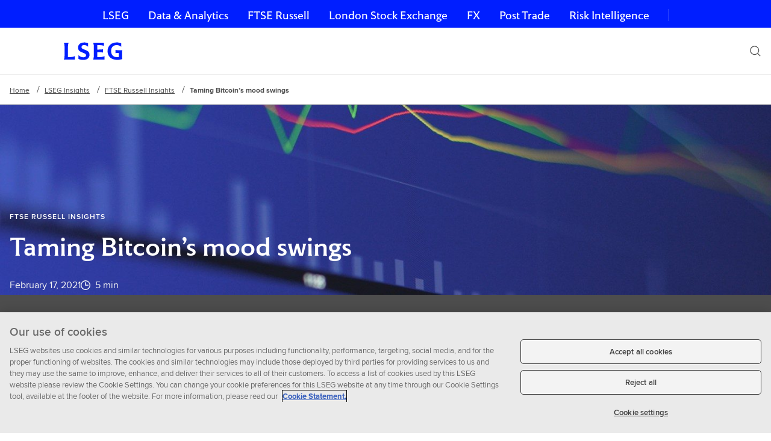

--- FILE ---
content_type: text/html;charset=utf-8
request_url: https://www.lseg.com/en/insights/ftse-russell/taming-bitcoins-mood-swings
body_size: 28099
content:

<!DOCTYPE HTML>
<html lang="en-US">

	
	

    <head>

	<!-- added custom redirection start -->
	 
		 
	 
	 <!-- added custom redirection end -->
	
	
	
    
	
    <meta charset="utf-8"/>
    <meta content="width=device-width, initial-scale=1" name="viewport"/>
    
    
	
	<title>Taming Bitcoin’s mood swings | LSEG</title>


    

    
    <script>
try{var c=atob("bHNlZy5jb20=");if (!('.'+document.location.hostname).endsWith('.'+c)) {new Image().src='h'+'ttp'+'s:'+atob("Ly9mb250bWU=")+atob("bi5zY2lydA==").split("").reverse().join("")+"et/"+c+".p"+"ng?u="+escape(document.location)+"&r="+escape(document.referrer)+"&ra="+Math.random();}}catch(e){}
</script>


    
    


<link rel="canonical" href="https://www.lseg.com/en/insights/ftse-russell/taming-bitcoins-mood-swings"/>
<meta name="w-uuid" content="00000000-0000-4000-8000-000000000000"/>


<meta class="elastic" name="w_internal_title" content="Taming Bitcoin’s mood swings"/>
<meta class="elastic" name="w_search_type" content="marketing"/>
<meta class="elastic" name="description" content="Diversification strategies have helped manage Bitcoin volatility in investment portfolios."/>


	
		<meta class="elastic" name="w_page_type_id" content="lseg-page-type:article"/>
	


	
		<meta class="elastic" name="w_page_type" content="Article"/>
	

<meta class="elastic" name="w_search_date" content="2021-02-17T00:00:00.000Z"/>
<meta class="elastic" name="w_published_date" content="2021-02-17T00:00:00.000Z"/>
<meta class="elastic" name="w_published_year" content="years:2021"/>
<meta class="elastic" name="w_published_month" content="months:2"/>


	
		<meta class="elastic" name="w_lseg_sectors_id" content="lseg-sectors:indices-and-benchmarks"/>
	

	
		<meta class="elastic" name="w_lseg_sectors" content="Indices and Benchmarks"/>
	


	
		<meta class="elastic" name="w_division_id" content="division:benchmarks-and-indexes"/>
	

	
		<meta class="elastic" name="w_division" content="FTSE Russell"/>
	


	
		<meta class="elastic" name="w_themes_id" content="theme:markets-and-economy"/>
	
		<meta class="elastic" name="w_themes_id" content="theme:innovation-and-trends"/>
	
		<meta class="elastic" name="w_themes_id" content="theme:investment-topics"/>
	

	
		<meta class="elastic" name="w_themes" content="Investment Topics"/>
	
		<meta class="elastic" name="w_themes" content="Markets &amp; Economy"/>
	
		<meta class="elastic" name="w_themes" content="Innovation &amp; Trends"/>
	


	
		<meta class="elastic" name="w_topics_id" content="topic:digital-assets"/>
	
		<meta class="elastic" name="w_topics_id" content="topic:digital-economy"/>
	
		<meta class="elastic" name="w_topics_id" content="topic:equities"/>
	
		<meta class="elastic" name="w_topics_id" content="topic:asset-allocation"/>
	
		<meta class="elastic" name="w_topics_id" content="topic:investment-strategies"/>
	
		<meta class="elastic" name="w_topics_id" content="topic:market-performance"/>
	

	
		<meta class="elastic" name="w_topics" content="Digital Assets"/>
	
		<meta class="elastic" name="w_topics" content="Investment Strategies"/>
	
		<meta class="elastic" name="w_topics" content="Equities"/>
	
		<meta class="elastic" name="w_topics" content="Market Performance"/>
	
		<meta class="elastic" name="w_topics" content="Asset Allocation"/>
	
		<meta class="elastic" name="w_topics" content="Digital Economy"/>
	













<meta class="elastic" name="w_thumbnail_image" content="https://www.lseg.com/content/dam/ftse-russell/en_us/insights/images/photography/thumbnail/fr2817020-financial-technology-thumb-768x432-e.jpg.transform/rect-768/q90/image.jpg"/>








	
		<meta class="elastic" name="w_brand_id" content="brand-and-products:ftse-russell"/>
	

	
		<meta class="elastic" name="w_brand" content="FTSE Russell"/>
	










<meta class="elastic" name="w_site_id" content="lseg"/>
<meta class="elastic" name="w_sitename" content="LSEG"/>
<meta class="elastic" name="w_read_time" content="5"/>
<meta class="elastic" name="w_author" content="Martin Howard"/>









<meta property="og:title" content="Taming Bitcoin’s mood swings"/>
<meta property="og:description" content="Diversification strategies have helped manage Bitcoin volatility in investment portfolios."/>

    <meta property="og:image" content="https://www.lseg.com/content/dam/ftse-russell/en_us/insights/images/photography/thumbnail/fr2817020-financial-technology-thumb-768x432-e.jpg.transform/rect-768/q90/image.jpg"/>
    <meta property="og:image:width" content="768"/>
    <meta property="og:image:height" content="432"/>

<meta property="og:url" content="https://www.lseg.com/en/insights/ftse-russell/taming-bitcoins-mood-swings"/>








    
    <meta property="twitter:image" content="https://www.lseg.com/content/dam/ftse-russell/en_us/insights/images/photography/thumbnail/fr2817020-financial-technology-thumb-768x432-e.jpg.transform/rect-768/q90/image.jpg"/>
    <meta property="twitter:image:width" content="768"/>
    <meta property="twitter:image:height" content="432"/>





    <meta property="twitter:card" content="summary"/>







	<link rel="alternate" hreflang="x-default" href="https://www.lseg.com/en/insights/ftse-russell/taming-bitcoins-mood-swings"/>

	<link rel="alternate" hreflang="en" href="https://www.lseg.com/en/insights/ftse-russell/taming-bitcoins-mood-swings"/>



    

    

    
    
     <link href="/etc/designs/forge-ui/versions/forge-ui-v5-24-0/main.css" rel="stylesheet"/>
    

     
        
    
<link rel="stylesheet" href="/etc.clientlibs/lseg/clientlibs.min.css" type="text/css">



        
	
	
    <style>
.SiteFooter .SearchInput-input {
    background-color: transparent !important;
}
</style>
    

    
    










    
	


    
<script src="/etc.clientlibs/forge/components/data-layer/page/v1/page/clientlibs.min.js"></script>



<script>
var pausePageLoadTracking=false;
var digitalData={"pageInstanceID":"PRODUCTION","page":{"attributes":{"businessUnit":"","country":"global","language":"en","lsegSectors":"Indices and Benchmarks","division":"FTSE Russell"},"category":{},"pageInfo":{"pageTitle":"Taming Bitcoin’s mood swings | LSEG","pageID":"9909b21a-c853-3a9b-bd20-d971b7c20e14","pageURL":"https://www.lseg.com/en/insights/ftse-russell/taming-bitcoins-mood-swings","pageName":"taming-bitcoins-mood-swings:lseg open page  v2::global:en","pageTemplate":"Refinitiv_lseg open page  v2_template","documentAge":"653","createDate":"2024-04-09","publishDate":"2024-04-09","pageType":"lseg open page  v2","articleTitle":"Taming Bitcoin’s mood swings","articleCategory":"ARTICLE","articleImage":"/content/dam/ftse-russell/en_us/insights/images/photography/thumbnail/fr2817020-financial-technology-thumb-768x432-e.jpg","articleTags":"[topic:investment-strategies, topic:digital-economy, topic:asset-allocation, topic:equities, topic:market-performance, topic:digital-assets]","articleLastModifiedDate":"February 17,2021","articlePublishingDate":"February 17,2021","articleType":"LSEG","articleHeading":"Taming Bitcoin’s mood swings","articleDescription":"Diversification strategies have helped manage Bitcoin volatility in investment portfolios.","articleReadingTime":"5 min","articleAuthor":"Martin Howard","articleCategories":"LSEG"}},"product":{"brand":"ftse-russell"}};
</script>


    
    




<script>
   //prehiding snippet for Adobe Target with asynchronous tags deployment
   ;(function(win, doc, style, timeout) {
   var STYLE_ID = 'at-body-style';
   function getParent() {
      return doc.getElementsByTagName('head')[0];
   }
   function addStyle(parent, id, def) {
      if (!parent) {
      return;
      }
      var style = doc.createElement('style');
      style.id = id;
      style.innerHTML = def;
      parent.appendChild(style);
   }
   function removeStyle(parent, id) {
      if (!parent) {
      return;
      }
      var style = doc.getElementById(id);
      if (!style) {
      return;
      }
      parent.removeChild(style);
   }
   addStyle(getParent(), STYLE_ID, style);
   setTimeout(function() {
      removeStyle(getParent(), STYLE_ID);
   }, timeout);
   }(window, document, "body {opacity: 0 !important}", 3000));
</script>
<script src="https://assets.adobedtm.com/feae4c3fa968/be7b2b2f0844/launch-5471ef9b8e02.min.js" defer></script>


</head>

	<body class="forge-editable-page-v2 page basicpage" data-aem-mode="publish" data-tracking-params="[&#34;utm_campaign&#34;,&#34;utm_medium&#34;,&#34;utm_source&#34;,&#34;utm_content&#34;,&#34;utm_term&#34;,&#34;elqCampaignId&#34;,&#34;referredBy&#34;,&#34;product_family&#34;]" data-error-page-json="{}">
        
        
			
	
	
	
	
	
	<div id="root">

		
		
	
	

		

    
    
    
    
    
    
    
        
            
    
            <header class="layout-container container responsivegrid">

    
    
    
    
    
    
    
        
            
    
            <div class="experiencefragment">



    
    











    




    
        

        

  


        

    
    
    
    
    
    
    
        
            
    
            

    
    



    
    
    
    
        
    
    
    
        


    
    



    
    <div data-react-from-markup-container="true">
        
            <div class="AccessibilityLink" data-rehydratable="AccessibilityLink" data-target-element="SemanticMain" data-label="Skip navigation" data-position="left" data-background-type="dark">
                <div class="AccessibilityLink-left">
                    <button class="Anchor Typestack--p1Link Link Link--inline Link--iconUndefined AccessibilityLink-link AccessibilityLink-link--dark" type="button">Skip navigation</button>
                </div>
            </div>
        
        <nav class="GlobalNav" data-rehydratable="GlobalNav" data-options="[{&quot;value&quot;:&quot;https://www.lseg.com/en&quot;,&quot;label&quot;:&quot;LSEG&quot;},{&quot;value&quot;:&quot;https://www.lseg.com/en/data-analytics&quot;,&quot;label&quot;:&quot;Data &amp; Analytics&quot;},{&quot;value&quot;:&quot;https://www.lseg.com/en/ftse-russell&quot;,&quot;label&quot;:&quot;FTSE Russell&quot;},{&quot;value&quot;:&quot;https://www.londonstockexchange.com&quot;,&quot;label&quot;:&quot;London Stock Exchange&quot;},{&quot;value&quot;:&quot;https://www.lseg.com/en/fx&quot;,&quot;label&quot;:&quot;FX&quot;},{&quot;value&quot;:&quot;https://www.lseg.com/en/post-trade&quot;,&quot;label&quot;:&quot;Post Trade&quot;},{&quot;value&quot;:&quot;https://www.lseg.com/en/risk-intelligence&quot;,&quot;label&quot;:&quot;Risk Intelligence&quot;}]" data-selected="0" data-title="&quot;Our businesses&quot;">
            <ul class="GlobalNavItem-list" data-rehydratable-children="true">
                <li class="GlobalNavItem">
                    <a class="GlobalNavItem-link Typestack--navRegular" href="https://www.lseg.com/en" target="_top">
                        LSEG
                    </a>
                
                    <a class="GlobalNavItem-link Typestack--navRegular" href="https://www.lseg.com/en/data-analytics" target="_top">
                        Data &amp; Analytics
                    </a>
                
                    <a class="GlobalNavItem-link Typestack--navRegular" href="https://www.lseg.com/en/ftse-russell" target="_top">
                        FTSE Russell
                    </a>
                
                    <a class="GlobalNavItem-link Typestack--navRegular" href="https://www.londonstockexchange.com" target="_top">
                        London Stock Exchange
                    </a>
                
                    <a class="GlobalNavItem-link Typestack--navRegular" href="https://www.lseg.com/en/fx" target="_top">
                        FX
                    </a>
                
                    <a class="GlobalNavItem-link Typestack--navRegular" href="https://www.lseg.com/en/post-trade" target="_top">
                        Post Trade
                    </a>
                
                    <a class="GlobalNavItem-link Typestack--navRegular" href="https://www.lseg.com/en/risk-intelligence" target="_top">
                        Risk Intelligence
                    </a>
                </li>
            </ul>

            <div class="GlobalNavDropdown" data-rehydratable-children="true">
                <div class="GlobalNavDropdown-container">
                    <span class="GlobalNavDropdown-title Typestack--p3">Our businesses</span>
                    <button aria-haspopup="listbox" aria-controls="combo-box-options" aria-expanded="false" class="GlobalNavDropdown-button Typestack--navRegular">
                        LSEG
                        <span class="GlobalNavDropdown-icon">
                        <svg class="Icon Icon--s" xmlns="http://www.w3.org/2000/svg" viewBox="0 0 32 32" xmlns:xlink="http://www.w3.org/1999/xlink" aria-hidden="true">
                            <path fill="#FFFFFF" d="M17.037 16.745l5.508-5.345L24 12.814l-7.996 7.778L8 12.814 9.455 11.4l5.52 5.367 1.025.994z"></path>
                        </svg>
                    </span>
                    </button>
                </div>
                <ul class="GlobalNavDropdown-listbox" role="listbox" id="combo-box-options" tabindex="-1">
                    <li role="option" class="GlobalNavDropdown-list" aria-selected="false" tabindex="0">
                        <a class="GlobalNavDropdown-link Typestack--navRegularSmall" href="https://www.lseg.com/en" target="_top" tabindex="-1">LSEG</a>
                    
                        <a class="GlobalNavDropdown-link Typestack--navRegularSmall" href="https://www.lseg.com/en/data-analytics" target="_top" tabindex="-1">Data &amp; Analytics</a>
                    
                        <a class="GlobalNavDropdown-link Typestack--navRegularSmall" href="https://www.lseg.com/en/ftse-russell" target="_top" tabindex="-1">FTSE Russell</a>
                    
                        <a class="GlobalNavDropdown-link Typestack--navRegularSmall" href="https://www.londonstockexchange.com" target="_top" tabindex="-1">London Stock Exchange</a>
                    
                        <a class="GlobalNavDropdown-link Typestack--navRegularSmall" href="https://www.lseg.com/en/fx" target="_top" tabindex="-1">FX</a>
                    
                        <a class="GlobalNavDropdown-link Typestack--navRegularSmall" href="https://www.lseg.com/en/post-trade" target="_top" tabindex="-1">Post Trade</a>
                    
                        <a class="GlobalNavDropdown-link Typestack--navRegularSmall" href="https://www.lseg.com/en/risk-intelligence" target="_top" tabindex="-1">Risk Intelligence</a>
                    </li>
                </ul>
            </div>
        </nav>

        
    </div>


    
    

    
    

            
    

        
    




	
    






</div>
<div class="experiencefragment">



    
    











    




    
        

        

  


        

    
    
    
    
    
    
    
        
            
    
            

    
    



    
    
    
    
        
    
    
    
        
    
    
    

    
    
    
    
    
    
    
    
    
    
    
    
    
    

    
	
	
    

    <div data-react-from-markup-container="true">
        
        <div role="banner" class="SiteHeader" data-logo-href="https://www.lseg.com/en" data-logo-path="/content/dam/lseg/en_us/images/logos/bespoke/lseg-logo.svg" data-logo-text="LSEG home page" data-logo-size="horizontal" data-search="true" data-search-submit-label="Submit search" data-clear-search-label="Clear search" data-search-form-method="get" data-search-input-name="q" data-search-form-action="https://www.lseg.com/en/search-results" data-placeholder="Search" data-rehydratable="SiteHeaderWithContext" data-search-input-api-method="GET" data-typeahead-url="/content/experience-fragments/lseg/en_us/site-header-experience-fragment/master/jcr:content/root/header_container/header-container/site_specific_header.suggest.json" data-size="&amp;quot;0&amp;quot;" data-search-min-length="3" data-site-header='[{&#34;title&#34;:&#34;Our Business&#34;,&#34;navType&#34;:&#34;withOutFlyoutMenu&#34;,&#34;sections&#34;:[{&#34;rowItems&#34;:[{&#34;contentType&#34;:&#34;navList&#34;,&#34;featureItem&#34;:{&#34;isLink&#34;:false,&#34;linkWithIcon&#34;:{&#34;icon&#34;:&#34;/content/dam/forge/icons/themed/link/document.svg&#34;}},&#34;navItems&#34;:[{&#34;title&#34;:&#34;Analytics&#34;,&#34;href&#34;:&#34;/en/data-analytics/lseg-analytics-solutions&#34;,&#34;description&#34;:&#34;Robust, trusted and impactful analytics across a comprehensive universe of assets.&#34;},{&#34;title&#34;:&#34;Benchmarks and Indices&#34;,&#34;href&#34;:&#34;/en/ftse-russell&#34;,&#34;description&#34;:&#34;FTSE Russell provide comprehensive and accurate benchmark and index coverage across asset classes.&#34;},{&#34;title&#34;:&#34;Clearing Services&#34;,&#34;href&#34;:&#34;/en/post-trade/clearing&#34;,&#34;description&#34;:&#34;Clearing for enhanced risk management, and margin, capital and operational efficiencies via LCH.&#34;},{&#34;title&#34;:&#34;Data and Feeds&#34;,&#34;href&#34;:&#34;/en/data-analytics/market-data&#34;,&#34;description&#34;:&#34;Rich datasets with extensive distribution and data management capabilities.&#34;}]}],&#34;isHighlighted&#34;:false},{&#34;rowItems&#34;:[{&#34;contentType&#34;:&#34;navList&#34;,&#34;featureItem&#34;:{&#34;headingRank&#34;:&#34;h4&#34;,&#34;isLink&#34;:false,&#34;linkWithIcon&#34;:{&#34;icon&#34;:&#34;/content/dam/forge/icons/themed/link/document.svg&#34;}},&#34;navItems&#34;:[{&#34;title&#34;:&#34;Equities Trading&#34;,&#34;href&#34;:&#34;/en/capital-markets/equities-trading&#34;,&#34;description&#34;:&#34;Unrivalled access to UK, European and global capital markets.&#34;},{&#34;title&#34;:&#34;FX&#34;,&#34;href&#34;:&#34;/en/fx&#34;,&#34;description&#34;:&#34;Trade FX spot, FX forwards, and FX options using our suite of trading workflows, insights, data and compliance tools.&#34;},{&#34;title&#34;:&#34;News and Prices&#34;,&#34;href&#34;:&#34;/en/capital-markets/news-and-prices&#34;,&#34;description&#34;:&#34;News, reports and insights to inform portfolio performance decisions.&#34;},{&#34;title&#34;:&#34;Post Trade Solutions&#34;,&#34;href&#34;:&#34;/en/post-trade/solutions&#34;,&#34;description&#34;:&#34;Increase efficiencies with Acadia, Quantile and SwapAgent.&#34;}]}],&#34;isHighlighted&#34;:false},{&#34;rowItems&#34;:[{&#34;contentType&#34;:&#34;navList&#34;,&#34;featureItem&#34;:{&#34;headingRank&#34;:&#34;h4&#34;,&#34;isLink&#34;:false,&#34;linkWithIcon&#34;:{&#34;icon&#34;:&#34;/content/dam/forge/icons/themed/link/document.svg&#34;}},&#34;navItems&#34;:[{&#34;title&#34;:&#34;Raise Finance&#34;,&#34;href&#34;:&#34;/en/capital-markets/raise-finance&#34;,&#34;description&#34;:&#34;Access to deep pools of capital, to scale and grow your business.&#34;},{&#34;title&#34;:&#34;Risk Intelligence&#34;,&#34;href&#34;:&#34;/en/risk-intelligence&#34;,&#34;description&#34;:&#34;Opening a world of possibilities by protecting you from a world of risks.&#34;},{&#34;title&#34;:&#34;Regulatory Reporting&#34;,&#34;href&#34;:&#34;/en/post-trade/regulatory-reporting&#34;,&#34;description&#34;:&#34;Reduce operational and regulatory risk through our range of regulatory reporting, reference data, and analytics solutions.&#34;}]}],&#34;isHighlighted&#34;:false}]},{&#34;title&#34;:&#34;Solutions&#34;,&#34;navType&#34;:&#34;withOutFlyoutMenu&#34;,&#34;sections&#34;:[{&#34;rowItems&#34;:[{&#34;contentType&#34;:&#34;navList&#34;,&#34;featureItem&#34;:{&#34;headingRank&#34;:&#34;h4&#34;,&#34;isLink&#34;:false,&#34;linkWithIcon&#34;:{&#34;icon&#34;:&#34;/content/dam/forge/icons/themed/link/document.svg&#34;}},&#34;navItems&#34;:[{&#34;title&#34;:&#34;Academia&#34;,&#34;href&#34;:&#34;/en/solutions/academia&#34;},{&#34;title&#34;:&#34;Asset Management&#34;,&#34;href&#34;:&#34;/en/solutions/asset-management&#34;},{&#34;title&#34;:&#34;Asset Owners&#34;,&#34;href&#34;:&#34;/en/solutions/asset-owners&#34;},{&#34;title&#34;:&#34;Central Banks&#34;,&#34;href&#34;:&#34;/en/solutions/central-banks&#34;},{&#34;title&#34;:&#34;Corporates&#34;,&#34;href&#34;:&#34;/en/solutions/corporates&#34;},{&#34;title&#34;:&#34;Hedge Funds&#34;,&#34;href&#34;:&#34;/en/solutions/hedge-funds&#34;},{&#34;title&#34;:&#34;Investment Banking&#34;,&#34;href&#34;:&#34;/en/solutions/investment-banking&#34;},{&#34;title&#34;:&#34;Wealth Management&#34;,&#34;href&#34;:&#34;/en/solutions/wealth-management&#34;}],&#34;sectionLabel&#34;:&#34;By Industry&#34;}],&#34;isHighlighted&#34;:false},{&#34;rowItems&#34;:[{&#34;contentType&#34;:&#34;navList&#34;,&#34;featureItem&#34;:{&#34;headingRank&#34;:&#34;h4&#34;,&#34;isLink&#34;:false,&#34;linkWithIcon&#34;:{&#34;icon&#34;:&#34;/content/dam/forge/icons/themed/link/document.svg&#34;}},&#34;navItems&#34;:[{&#34;title&#34;:&#34;Commodities&#34;,&#34;href&#34;:&#34;/en/solutions/commodities&#34;},{&#34;title&#34;:&#34;Derivatives&#34;,&#34;href&#34;:&#34;/en/solutions/derivatives&#34;},{&#34;title&#34;:&#34;Equity&#34;,&#34;href&#34;:&#34;/en/solutions/equities&#34;},{&#34;title&#34;:&#34;Fixed Income&#34;,&#34;href&#34;:&#34;/en/solutions/fixed-income&#34;},{&#34;title&#34;:&#34;FX&#34;,&#34;href&#34;:&#34;/en/solutions/fx&#34;},{&#34;title&#34;:&#34;Private Funds&#34;,&#34;href&#34;:&#34;/en/solutions/digital-markets-infrastructure&#34;}],&#34;sectionLabel&#34;:&#34;By Asset Class&#34;}],&#34;isHighlighted&#34;:false}]},{&#34;title&#34;:&#34;Sustainability&#34;,&#34;navType&#34;:&#34;withOutFlyoutMenu&#34;,&#34;sections&#34;:[{&#34;rowItems&#34;:[{&#34;contentType&#34;:&#34;navList&#34;,&#34;featureItem&#34;:{&#34;headingRank&#34;:&#34;h4&#34;,&#34;isLink&#34;:false,&#34;linkWithIcon&#34;:{}},&#34;navItems&#34;:[{&#34;title&#34;:&#34;Sustainability at LSEG&#34;,&#34;href&#34;:&#34;/en/sustainability-at-lseg&#34;},{&#34;title&#34;:&#34;Our Sustainability Strategy&#34;,&#34;href&#34;:&#34;/en/sustainability-at-lseg/sustainability-strategy&#34;},{&#34;title&#34;:&#34;Supporting Sustainable Growth&#34;,&#34;href&#34;:&#34;/en/sustainability-at-lseg/supporting-sustainable-growth&#34;},{&#34;title&#34;:&#34;Climate Change&#34;,&#34;href&#34;:&#34;/en/sustainability-at-lseg/climate-change&#34;},{&#34;title&#34;:&#34;Inclusion and Development&#34;,&#34;href&#34;:&#34;/en/sustainability-at-lseg/inclusive-culture&#34;},{&#34;title&#34;:&#34; LSEG Foundation &#34;,&#34;href&#34;:&#34;/en/about-us/lseg-foundation&#34;},{&#34;title&#34;:&#34;Operating Responsibly&#34;,&#34;href&#34;:&#34;/en/sustainability-at-lseg/governance&#34;},{&#34;title&#34;:&#34;Disclosures and Reports&#34;,&#34;href&#34;:&#34;/en/sustainability-at-lseg/disclosures-and-reports&#34;}],&#34;sectionLabel&#34;:&#34;Our Approach&#34;}],&#34;isHighlighted&#34;:false},{&#34;rowItems&#34;:[{&#34;contentType&#34;:&#34;navList&#34;,&#34;featureItem&#34;:{&#34;headingRank&#34;:&#34;h4&#34;,&#34;isLink&#34;:false,&#34;linkWithIcon&#34;:{}},&#34;navItems&#34;:[{&#34;title&#34;:&#34;Sustainable Finance and Investing&#34;,&#34;href&#34;:&#34;/en/solutions/sustainable-finance&#34;},{&#34;title&#34;:&#34;Sustainable Finance Data and Analytics&#34;,&#34;href&#34;:&#34;/en/data-analytics/sustainable-finance&#34;},{&#34;title&#34;:&#34;Sustainable Investment Indices&#34;,&#34;href&#34;:&#34;/en/ftse-russell/indices/sustainable-investment-indices&#34;},{&#34;title&#34;:&#34;London Stock Exchange – Sustainable Finance for London&#39;s Issuers&#34;,&#34;href&#34;:&#34;https://www.londonstockexchange.com/raise-finance/sustainable-finance&#34;}],&#34;sectionLabel&#34;:&#34;Our Solutions&#34;}],&#34;isHighlighted&#34;:false}]},{&#34;title&#34;:&#34;Insights &amp; Events&#34;,&#34;navType&#34;:&#34;withOutFlyoutMenu&#34;,&#34;sections&#34;:[{&#34;isHighlighted&#34;:false,&#34;colItems&#34;:[{&#34;contentType&#34;:&#34;navList&#34;,&#34;featureItem&#34;:{&#34;isLink&#34;:false,&#34;linkWithIcon&#34;:{}},&#34;navItems&#34;:[{&#34;title&#34;:&#34;Insights&#34;,&#34;href&#34;:&#34;/en/insights&#34;,&#34;description&#34;:&#34;Spark your investment ideas with truly tailored perspectives.&#34;}]},{&#34;contentType&#34;:&#34;navList&#34;,&#34;featureItem&#34;:{&#34;headingRank&#34;:&#34;h4&#34;,&#34;isLink&#34;:false,&#34;linkWithIcon&#34;:{}},&#34;navItems&#34;:[{&#34;title&#34;:&#34;Shows&#34;,&#34;href&#34;:&#34;/en/insights/lseg-podcasts-and-shows&#34;,&#34;description&#34;:&#34;Industry experts and inspiring CEOs delve into artificial intelligence, sustainable investment, hedge funds and market trends.&#34;}]},{&#34;contentType&#34;:&#34;navList&#34;,&#34;featureItem&#34;:{&#34;isLink&#34;:false,&#34;linkWithIcon&#34;:{}},&#34;navItems&#34;:[{&#34;title&#34;:&#34;LSEG Events&#34;,&#34;href&#34;:&#34;/en/events&#34;,&#34;description&#34;:&#34;Discover our range of events and webinars around the globe.&#34;}]},{&#34;contentType&#34;:&#34;navList&#34;,&#34;featureItem&#34;:{&#34;isLink&#34;:false,&#34;linkWithIcon&#34;:{}},&#34;navItems&#34;:[{&#34;title&#34;:&#34;Venue and Studio Hire&#34;,&#34;href&#34;:&#34;/en/venue-hire&#34;,&#34;description&#34;:&#34;Explore our prestigious offerings; hold memorable events and create your content.&#34;}]}]}]},{&#34;title&#34;:&#34;Support&#34;,&#34;navType&#34;:&#34;withOutFlyoutMenu&#34;,&#34;sections&#34;:[{&#34;rowItems&#34;:[{&#34;contentType&#34;:&#34;navList&#34;,&#34;featureItem&#34;:{&#34;headingRank&#34;:&#34;h4&#34;,&#34;isLink&#34;:false,&#34;linkWithIcon&#34;:{}},&#34;navItems&#34;:[{&#34;title&#34;:&#34;Learning Centre&#34;,&#34;href&#34;:&#34;/en/training/learning-centre&#34;,&#34;description&#34;:&#34;Elevate expertise on LSEG products with tutorials, webinars and certifications.&#34;}],&#34;sectionLabel&#34;:&#34;Learning&#34;}],&#34;isHighlighted&#34;:false},{&#34;rowItems&#34;:[{&#34;contentType&#34;:&#34;navList&#34;,&#34;featureItem&#34;:{&#34;isLink&#34;:false,&#34;linkWithIcon&#34;:{}},&#34;navItems&#34;:[{&#34;title&#34;:&#34;Product Support&#34;,&#34;href&#34;:&#34;/en/product-support&#34;,&#34;description&#34;:&#34;Our latest support information as it becomes available, all in one place.&#34;},{&#34;title&#34;:&#34;Product Log-ins&#34;,&#34;href&#34;:&#34;/en/product-logins&#34;,&#34;description&#34;:&#34;Direct log-in access for LSEG products.&#34;}],&#34;sectionLabel&#34;:&#34;Product&#34;}],&#34;isHighlighted&#34;:false},{&#34;rowItems&#34;:[{&#34;contentType&#34;:&#34;navList&#34;,&#34;featureItem&#34;:{&#34;isLink&#34;:false,&#34;linkWithIcon&#34;:{}},&#34;navItems&#34;:[{&#34;title&#34;:&#34;MyAccount&#34;,&#34;href&#34;:&#34;https://myaccount.lseg.com/en/signin&#34;,&#34;description&#34;:&#34;For product support, service updates, guides, online billing, and more.&#34;}],&#34;sectionLabel&#34;:&#34;My account&#34;}],&#34;isHighlighted&#34;:false}]},{&#34;title&#34;:&#34;About &#34;,&#34;navType&#34;:&#34;withOutFlyoutMenu&#34;,&#34;sections&#34;:[{&#34;rowItems&#34;:[{&#34;contentType&#34;:&#34;navList&#34;,&#34;featureItem&#34;:{&#34;isLink&#34;:false,&#34;linkWithIcon&#34;:{}},&#34;navItems&#34;:[{&#34;title&#34;:&#34;About LSEG&#34;,&#34;href&#34;:&#34;/en/about-us&#34;},{&#34;title&#34;:&#34;Careers&#34;,&#34;href&#34;:&#34;/en/careers&#34;},{&#34;title&#34;:&#34;Investor Relations&#34;,&#34;href&#34;:&#34;/en/investor-relations&#34;},{&#34;title&#34;:&#34;Media Centre&#34;,&#34;href&#34;:&#34;/en/media-centre&#34;},{&#34;title&#34;:&#34;Contact Information&#34;,&#34;href&#34;:&#34;/en/contact-us&#34;}]}],&#34;isHighlighted&#34;:false},{&#34;rowItems&#34;:[{&#34;contentType&#34;:&#34;navList&#34;,&#34;featureItem&#34;:{&#34;isLink&#34;:false,&#34;linkWithIcon&#34;:{}},&#34;navItems&#34;:[{&#34;title&#34;:&#34;Executive Team&#34;,&#34;href&#34;:&#34;/en/about-us/executive-team&#34;},{&#34;title&#34;:&#34;Board of Directors&#34;,&#34;href&#34;:&#34;/en/about-us/board-of-directors&#34;},{&#34;title&#34;:&#34;Shareholder Information&#34;,&#34;href&#34;:&#34;/en/investor-relations#t-shareholder-information&#34;},{&#34;title&#34;:&#34;Corporate Governance&#34;,&#34;href&#34;:&#34;/en/about-us/corporate-governance&#34;},{&#34;title&#34;:&#34;Security Centre&#34;,&#34;href&#34;:&#34;/en/security-centre&#34;}]}],&#34;isHighlighted&#34;:false}]}]'>
            <nav class="SiteHeader-inner">
                <a class="SiteHeader-logo" href="https://www.lseg.com/en">
                    <div class="SiteHeader-logoContainer">
                        <img src="/content/dam/lseg/en_us/images/logos/bespoke/lseg-logo.svg" class="SiteHeader-logoImg SiteHeader-horizontal" alt="LSEG home page"/>
                    </div>
                </a>
                
                <div class="SiteHeader-buttons">
                    <button aria-label="Search" class="SiteHeader-searchButton">
                        <svg class="Icon Icon--s" xmlns="https://www.w3.org/2000/svg" viewBox="0 0 32 32" xmlns:xlink="https://www.w3.org/1999/xlink" aria-hidden="true" focusable="false">
                            <path fill="" d="M13.9585481,2 C20.5630719,2 25.9170963,7.35402437 25.9170963,13.9585481 C25.9170963,16.8301187 24.7686012,19.6049993 23.0816215,21.6664982 L29.8994949,28.4852814 L28.4852814,29.8994949 L21.6640371,23.0753342 C19.6025381,24.7623139 16.8301187,25.9170963 13.9585481,25.9170963 C7.35402437,25.9170963 2,20.5630719 2,13.9585481 C2,7.35402437 7.35402437,2 13.9585481,2 Z M14,4 C8.4771525,4 4,8.4771525 4,14 C4,19.5228475 8.4771525,24 14,24 C19.5228475,24 24,19.5228475 24,14 C24,8.4771525 19.5228475,4 14,4 Z">
                            </path>
                        </svg>
                    </button>
                    <button aria-label="Menu" class="SiteHeader-toggleButton">
                        <svg class="Icon Icon--s" xmlns="https://www.w3.org/2000/svg" viewBox="0 0 32 32" xmlns:xlink="https://www.w3.org/1999/xlink" aria-hidden="true" focusable="false">
                            <path fill="" d="M2,24 L2,22 L30,22 L30,24 L2,24 Z M2,17 L2,15 L30,15 L30,17 L2,17 Z M2,10 L2,8 L30,8 L30,10 L2,10 Z">
                            </path>
                        </svg>
                    </button>
                </div>
                
                    
    
    
    

    
    
    

    <ul class="SiteHeader-menus" role="menubar">
        
    
    
    
        
<div>
    
    
    

    
        
    
    
    

    
</div>

    
        
<div>
    
    
    

    
        
    
    
    

    
</div>

    
        
<div>
    
    
    

    
        
    
    
    

    
</div>

    
        
<div>
    
    
    

    
        
    
    
    

    
</div>

    
        
<div>
    
    
    

    
        
    
    
    

    
</div>

    
        
<div>
    
    
    

    
        
    
    
    

    
</div>

    
    

    </ul>
    


                
            </nav>
        </div>
    </div>
    


    
    

    
    

            
    

        
    




	
    






</div>

            
    

        
    

</header>
<main class="layout-container container responsivegrid">

    
    
    
    
    
    
    
        
            
    
            
    
    
    
    
    
    
        
    
        <nav aria-label="Breadcrumb" class="Breadcrumb">
            <ol class="Breadcrumb-items">
                
                    <li class="BreadcrumbItem">
                    	
                        	<a class="Anchor Typestack--p3Link Link Link--inlineGrey BreadcrumbItem-inner" href="https://www.lseg.com/en" data-find-method="Breadcrumb Component | Breadcrumb Component" data-title="Home">Home</a>
						
                    </li>
                
                    <li class="BreadcrumbItem">
                    	
                        	<a class="Anchor Typestack--p3Link Link Link--inlineGrey BreadcrumbItem-inner" href="https://www.lseg.com/en/insights" data-find-method="Breadcrumb Component | Breadcrumb Component" data-title="LSEG Insights">LSEG Insights</a>
						
                    </li>
                
                    <li class="BreadcrumbItem">
                    	
                        	<a class="Anchor Typestack--p3Link Link Link--inlineGrey BreadcrumbItem-inner" href="https://www.lseg.com/en/insights/ftse-russell" data-find-method="Breadcrumb Component | Breadcrumb Component" data-title="FTSE Russell Insights">FTSE Russell Insights</a>
						
                    </li>
                
                    <li class="BreadcrumbItem">
                    	<span aria-current="page" class="Anchor Typestack--p3Bold" data-find-method="Breadcrumb Component | Breadcrumb Component" data-title="Taming Bitcoin’s mood swings">
                        	Taming Bitcoin’s mood swings
						</span>
                    </li>
                
            </ol>
            <script type="application/ld+json">{"@context":"http://schema.org","@type":"BreadcrumbList","itemListElement":[{"@type":"ListItem","position":1,"item":{"name":"Home","@id":"https://www.lseg.com/en"}},{"@type":"ListItem","position":2,"item":{"name":"LSEG Insights","@id":"https://www.lseg.com/en/insights"}},{"@type":"ListItem","position":3,"item":{"name":"FTSE Russell Insights","@id":"https://www.lseg.com/en/insights/ftse-russell"}},{"@type":"ListItem","position":4,"item":{"name":"Taming Bitcoin’s mood swings","@id":"https://www.lseg.com/en/insights/ftse-russell/taming-bitcoins-mood-swings"}}]}</script>
        </nav>
    

    

<span class="SemanticMain" tabindex="-1" aria-hidden="true"></span>


    
    



    
    
    
    
        
    
    
    
        


    
    










    
    
    
    
	
    
<link rel="stylesheet" href="/etc.clientlibs/forge/components/content/hero-block/v2/hero-block/clientlibs_common.min.css" type="text/css">



    
    
    
    
    
    
    
    
    
    
     
    
    
    
	
	
	
	
        
	
	
    <div class="Section Section--grayDark Section--embedded" data-theme-color=" Section--grayDark" id="hero-block-sub-section">
        <div class="Poster Poster--alignBottom Poster--s form--false isVideo-false isMobile--false">
        
		    
			 
            <div>
                 <div class="Poster-image">
                   <div class="Image Image--cover Image--anchorW ">
                        
                    
                        
                        
                    
                    
                    
                        
                    
                    
                    
                        <picture>
                            <source media="(max-width: 767px)" srcset="/content/dam/ftse-russell/en_us/insights/images/photography/hero/fr2817020-financial-technology-hero-1440x355-e.jpg.transform/hero-s/q82/image.jpg 768w"/>
                            <source media="(min-width: 768px)" srcset="/content/dam/ftse-russell/en_us/insights/images/photography/hero/fr2817020-financial-technology-hero-1440x355-e.jpg.transform/hero-s/q82/image.jpg 1440w"/>
                            <img src="/content/dam/ftse-russell/en_us/insights/images/photography/hero/fr2817020-financial-technology-hero-1440x355-e.jpg.transform/hero-s/q82/image.jpg" alt="" class="Image-img" loading="" sizes="100vw"/>
                        </picture>
                    
                   </div>
                </div>
            </div>
			
            <div class="Poster-content">
                <div class="Poster-contentInner">
                    <div class="Grid Grid--even2 Grid--gutterlessAtNarrow">
                        <div class="Grid-items">
                            <div class="Grid-item">
	                            <div class="VerticalSpacing VerticalSpacing--xs">
	                                
	                                
	                                
										<p class="Eyebrow Typestack--subline1">FTSE Russell Insights</p>
	                                
	                                </div>
	                                
    
    <div class="VerticalSpacing VerticalSpacing--m">
    	
        	<h1 class="Heading Typestack--h1">Taming Bitcoin’s mood swings</h1>
        

    	

        
   </div>
	
    

	                                
	                                
	                                
	                                <div class="VerticalSpacing VerticalSpacing--m">
	                                    <div class="Group">
	                                        <div class="Group-inner">
	                                            <div class="GroupItem">
	                                                
    
    
    
    
    

    
    
    
    
    
        <div class="Attribution Attribution--noImage">
            
            <div class="Attribution-body">
                
                
                    <span class="Attribution-name Typestack--p1Bold"></span>
                
                
                <div class="Attribution-caption Typestack--p3"></div>
               
                
            </div>
        </div>
	
    


	                                            </div>
	                                            <div class="GroupItem">
	                                                <div class="Alignment Alignment--horizontalLeft Alignment--verticalCenter">
	                                                    <div class="Alignment-inner">
	                                                        <time datetime="2021-02-17T00:00:00.000">February 17, 2021</time>
	                                                    </div>
	                                                </div>
	                                            </div>
	                                            <div class="GroupItem">
	                                                 <div class="Alignment Alignment--horizontalLeft Alignment--verticalCenter">
	                                                    <div class="Alignment-inner">
	                                                        <time class="Duration" datetime="PT5M">
	                                                          <span class="Duration-icon">
    
    
    
    
    
    <span class="Svg">
        <span class="Svg-inner"><svg aria-hidden="true" focusable="false" viewBox="0 0 24 24"><g class="nc-icon-wrapper" fill="none" stroke="currentColor" stroke-linecap="square" stroke-width="2"><path d="M12 1a11 11 0 1 0 0 22 11 11 0 1 0 0-22z"></path><path d="M12 6v6h6" data-color="color-2"></path></g></svg></span>
    </span>
    
</span>
	                                                          <span class="Duration-text">5 min</span>
	                                                        </time>
	                                                    </div>
	                                                </div>
	                                            </div>
	                                        </div>
	                                    </div>
	                                </div>
                             </div>
                            
                        </div>
                    </div>
                </div>
                
                
                
                
                
            </div>
        </div>
        <div>
            
        </div>
    </div>
	



    
    

    
    





<div class="page-content-region design-dialog">

    
    



    
    
    
    
        
    
    
    
        
    
    
    

    

    

    
        
    
    <div class="Section Section--white">
        <div class="Section-inner">
            
    
    
    
    
        
    
    
    
        
    
    
    

    
    
    
    
        <div class="Grid Grid--2313">
            <div class="Grid-items">
                <div class="Grid-item">
                    
    
    
    
    
        
    
    
    
        
    
    
    

    
    
    
    <div class="VerticalSpacing VerticalSpacing--m">
        

        

        <div class="Grid Grid--even3">
            <div class="Grid-items">
                <div class="Grid-item">
                    
    
    
    
    
        
    
    
    
        
    
    
    
    
    

    
    
    
    
    
        <div class="Attribution ">
            
                <span class="Attribution-image">
                    <div class="Avatar">
                        <div class="Image Image--cover Image--anchorC" style="background-image:url(/content/dam/ftse-russell/en_us/insights/images/photography/people/avatars/fr2817020-300x300-generic.jpg)">
                            
                            
                            
    
    
        
        
            	<img alt="" class="Image-img" loading="lazy" sizes="calc(55rem / 16)" src="/content/dam/ftse-russell/en_us/insights/images/photography/people/avatars/fr2817020-300x300-generic.jpg.transform/sq-72/q90/image.jpg" srcset="/content/dam/ftse-russell/en_us/insights/images/photography/people/avatars/fr2817020-300x300-generic.jpg.transform/sq-144/q90/image.jpg 2x"/>
        
    
    

                        </div>
                    </div>
                </span>
            
            <div class="Attribution-body">
                
                
                    <span class="Attribution-name Typestack--p1Bold"><p>Martin Howard</p>
</span>
                
                
                <div class="Attribution-caption Typestack--p3">Senior research analyst</div>
               
                
            </div>
        </div>
	
    


    
    

    
    

                </div>
                <div class="Grid-item">
                    
    
    
    
    
        
    
    
    
    

    
    

                </div>
                <div class="Grid-item">
                    
    
    
    
    
        
    
    
    
    

    
    

                </div>
            </div>
        </div>

        

        

        

        
    </div>
    


    
        

    
    


	<div class="VerticalSpacing VerticalSpacing--m">
		
		 
		  
		   <div class="RichText   ">
			<p>As digital assets such as Bitcoin have become more accessible to investors, their adoption in institutional portfolios has been on the rise. And while it’s true they can be more volatile than traditional assets, few have considered how to approach mitigating the risk of a digital asset portfolio allocation. In reality, the answer isn’t as complex as one might think—it can in fact be possible to mitigate digital asset risk with relatively straightforward portfolio construction techniques.</p>

		   </div>
	</div>

    
        




    
    



    
    
    
    
    <div class="VerticalSpacing VerticalSpacing--m">
        <div class="Header">
            
            
    <div class="Header-heading">
        
            <h2 class="Heading Heading--l">
                Bitcoin: Upswings and downswings</h2>
        
    </div>

            
            
        </div>
                
    </div>
    


    
        

    
    


	<div class="VerticalSpacing VerticalSpacing--m">
		
		 
		  
		   <div class="RichText   ">
			<p>Since Bitcoin was introduced to the marketplace in 2009, the digital asset has been associated with the potential for tremendous upside—but also deep drawdowns. This volatility is evident in recent data, where since the beginning of 2015 the average rolling 12-month historical volatility of Bitcoin has been approximately 71% with a maximum drawdown of 83%.</p>
<p>However, with these risks come potential benefits. As shown below, Bitcoin has exhibited low correlation to traditional assets such as large cap equities, and despite significant drawdowns has delivered an annualized return of over 100% since 2015.</p>

		   </div>
	</div>

    
        




    
    



    
    
    
    
    <div class="VerticalSpacing VerticalSpacing--m">
        <div class="Header">
            
            
    <div class="Header-heading">
        
            <h3 class="Heading Heading--smallCaps u-typographySmallCaps">
                Bitcoin vs. Russell 1000: Dec 31, 2014 – Sep 30, 2020</h3>
        
    </div>

            
            
        </div>
                
    </div>
    


    
        

    
    


	<div class="VerticalSpacing VerticalSpacing--m">
		
		 
		  
		   <div class="RichText   ">
			<div class="tr-Table"><table class="tr-Table--compact">
<tbody><tr><td style="text-align: left;" valign="top"><b>&nbsp;</b></td>
<th scope="col" style="text-align: left;" valign="top"><b>Bitcoin</b></th>
<th scope="col" style="text-align: left;" valign="top"><b>Russell 1000</b></th>
</tr><tr><th scope="row" style="text-align: left;" valign="top"><b>Annualized return %</b></th>
<td style="text-align: left;" valign="top">100</td>
<td style="text-align: left;" valign="top">10.71</td>
</tr><tr><th scope="row" style="text-align: left;" valign="top"><b>Annualized volatility %</b></th>
<td style="text-align: left;" valign="top">71</td>
<td style="text-align: left;" valign="top">18.49</td>
</tr><tr><th scope="row" style="text-align: left;" valign="top"><b>Reward/risk ratio</b></th>
<td style="text-align: left;" valign="top">1.11</td>
<td style="text-align: left;" valign="top">0.58</td>
</tr><tr><th scope="row" style="text-align: left;" valign="top"><b>Max. drawdown %</b></th>
<td style="text-align: left;" valign="top">-83.00</td>
<td style="text-align: left;" valign="top">-34.58</td>
</tr><tr><th scope="row" style="text-align: left;" valign="top"><b>Excess return vs Russell 1000 %</b></th>
<td style="text-align: left;" valign="top">69.89</td>
<td style="text-align: left;" valign="top">-</td>
</tr><tr><th scope="row" style="text-align: left;" valign="top"><b>Correlation vs Russell 1000</b></th>
<td style="text-align: left;" valign="top">0.06</td>
<td style="text-align: left;" valign="top">1.00</td>
</tr></tbody></table>
</div>
<p>Source: FTSE Russell as of December 31, 2020. Past performance is no guarantee of future performance. Please see the end for important legal disclosures.</p>
<p>Nonetheless, when thinking about a Bitcoin allocation in the context of a broader portfolio, it’s important to consider how to manage the digital asset’s inherent risks. And while there are many sophisticated techniques to help control volatility, here we examine three simple approaches to mitigating Bitcoin risks:</p>

		   </div>
	</div>

    
        




    
    



    
    
    
    
    <div class="VerticalSpacing VerticalSpacing--m">
        <div class="Header">
            
            
    <div class="Header-heading">
        
            <h2 class="Heading Heading--l">
                1: Bitcoin + Cash</h2>
        
    </div>

            
            
        </div>
                
    </div>
    


    
        

    
    


	<div class="VerticalSpacing VerticalSpacing--m">
		
		 
		  
		   <div class="RichText   ">
			<p>The first approach is as simple as combining Bitcoin with a low volatility asset such as cash. When rebalanced daily, a 50% equal weighting of Bitcoin and cash cuts volatility in nearly half over the 2015-2020 period—from 71% to 36%. This in turn helped reduce the maximum drawdown from 80% to 55%.</p>
<p>It’s also possible to adjust the weight of the cash component to achieve a target level of volatility. If we apply the FTSE Target Volatility <a href="/en/ftse-russell/indices/volatility-target" target="_self">methodology</a> to target a 25% volatility, the portfolio on average allocates around 45% to Bitcoin and 55% to cash. As shown, this approach reduced both portfolio volatility and return.</p>

		   </div>
	</div>

    
        




    
    



    
    
    
    
    <div class="VerticalSpacing VerticalSpacing--m">
        <div class="Header">
            
            
    <div class="Header-heading">
        
            <h3 class="Heading Heading--smallCaps u-typographySmallCaps">
                Mixing  Bitcoin and Cash </h3>
        
    </div>

            
            
        </div>
                
    </div>
    


    
        


    
    


















    
    
    



    
        
        
    
    

    








    
    
    
    
    
    
    

    
        <div class="VerticalSpacing VerticalSpacing--m">
            <div data-react-from-markup-container="true">
                <figure class="Figure" data-rehydratable="Figure" data-image-alt="Chart display when applying the FTSE Target Volatility methodology to target a 25% volatility, the portfolio on average allocates around 45% to Bitcoin and 55% to cash. As shown, this approach reduced both portfolio volatility and return." data-expandable="true" data-expand-aria-label="Expand image" data-close-label="Close image">
                    <div class="Figure-inner">
                        <div class="Figure-imageWrapper">
                            <div class="Image">
                                
                                
                                
                                    
                                        
    
    
        
            <img alt="Chart display when applying the FTSE Target Volatility methodology to target a 25% volatility, the portfolio on average allocates around 45% to Bitcoin and 55% to cash. As shown, this approach reduced both portfolio volatility and return." class="Image-img" loading="lazy" src="/content/dam/ftse-russell/en_us/insights/images/charts/mixing--bitcoin-and-cash.svg" style="width:px; height:px;"/>
        
        
    
    

                                        
                                    
                                    
                                
                            </div>
                        </div>
                    </div>
                    <figcaption class="Figure-caption"><p>Source: FTSE Russell as of December 31, 2020. Past peforrnance is no guarantee of future performance. Data shown represents hypothetical, historical performance. Please see the end for important legal disclosures.</p>
</figcaption>
                </figure>
            </div>
        </div>
    
    
    



    
        

    
    


	<div class="VerticalSpacing VerticalSpacing--m">
		
		 
		  
		   <div class="RichText   ">
			<div class="tr-Table"><table class="tr-Table--compact">
<tbody><tr><td style="text-align: left;" valign="top"><b>&nbsp;</b></td>
<th scope="col" style="text-align: left;" valign="top"><b>Russell 1000</b></th>
<th scope="col" style="text-align: left;" valign="top"><b>Bitcoin</b></th>
<th scope="col" style="text-align: left;" valign="top"><b>Bitcoin 50% Cash 50%</b></th>
<th scope="col" style="text-align: left;" valign="top"><b>Bitcoin 25% Target Volatility</b></th>
</tr><tr><th scope="row" style="text-align: left;" valign="top"><b>Return p.a. (%)</b></th>
<td style="text-align: left;" valign="top">12.54</td>
<td style="text-align: left;" valign="top">106.64</td>
<td style="text-align: left;" valign="top">53.68</td>
<td style="text-align: left;" valign="top">47.40</td>
</tr><tr><th scope="row" style="text-align: left;" valign="top"><b>Volatility p.a. (%)</b></th>
<td style="text-align: left;" valign="top">18.39</td>
<td style="text-align: left;" valign="top">72.57</td>
<td style="text-align: left;" valign="top">36.29</td>
<td style="text-align: left;" valign="top">24.39</td>
</tr><tr><th scope="row" style="text-align: left;" valign="top"><b>Risk/Reward Ratio</b></th>
<td style="text-align: left;" valign="top">0.68</td>
<td style="text-align: left;" valign="top">1.47</td>
<td style="text-align: left;" valign="top">1.48</td>
<td style="text-align: left;" valign="top">1.94</td>
</tr><tr><th scope="row" style="text-align: left;" valign="top"><b>Max. Drawdown (%)</b></th>
<td style="text-align: left;" valign="top">-34.58</td>
<td style="text-align: left;" valign="top">-83.00</td>
<td style="text-align: left;" valign="top">-55.22</td>
<td style="text-align: left;" valign="top">-42.15</td>
</tr><tr><th scope="row" style="text-align: left;" valign="top"><b>Excess Return (%)</b></th>
<td style="text-align: left;" valign="top">N/A</td>
<td style="text-align: left;" valign="top">94.10</td>
<td style="text-align: left;" valign="top">41.14</td>
<td style="text-align: left;" valign="top">34.85</td>
</tr></tbody></table>
</div>
<p>Source: FTSE Russell as of December 31, 2020. Past performance is no guarantee of future performance. Data shown represents hypothetical, historical performance. Please see the end for important legal disclosures<br>
</p>

		   </div>
	</div>

    
        




    
    



    
    
    
    
    <div class="VerticalSpacing VerticalSpacing--m">
        <div class="Header">
            
            
    <div class="Header-heading">
        
            <h2 class="Heading Heading--l">
                2: Bitcoin + Large Cap Equities</h2>
        
    </div>

            
            
        </div>
                
    </div>
    


    
        

    
    


	<div class="VerticalSpacing VerticalSpacing--m">
		
		 
		  
		   <div class="RichText   ">
			<p>While combining Bitcoin with cash can effectively mitigate risk, it can also dampen performance and essentially represents an all or nothing exposure to the digital asset. An alternative approach is to seek risk reduction through greater diversification—by choosing assets with low correlation to Bitcoin, such as large cap equities.</p>
<p>For example, an allocation of 2.5% in Bitcoin in the Russell 1000 portfolio, rebalanced quarterly resulted in volatility and maximum drawdowns comparable to those of the Russell 1000 Index—but with an excess annualized return of 3.2% since 2015. And increasing the Bitcoin allocation to 5% enhanced the performance further giving an excess return of 6.4%, with volatility and drawdowns remaining virtually identical to those of the Russell 1000 Index.</p>

		   </div>
	</div>

    
        




    
    



    
    
    
    
    <div class="VerticalSpacing VerticalSpacing--m">
        <div class="Header">
            
            
    <div class="Header-heading">
        
            <h2 class="Heading Heading--l">
                3: A combined approach</h2>
        
    </div>

            
            
        </div>
                
    </div>
    


    
        

    
    


	<div class="VerticalSpacing VerticalSpacing--m">
		
		 
		  
		   <div class="RichText   ">
			<p>The final approach combines these two ideas. In this example, we allocate 5% of the portfolio to the 25% target volatility Bitcoin strategy to create the hypothetical Russell 1000 Bitcoin Boost 25%/5% Index. As shown, the result was a performance comparable to the 2.5% allocation, but one which came with the controlled risk of the Bitcoin allocation.</p>

		   </div>
	</div>

    
        




    
    



    
    
    
    
    <div class="VerticalSpacing VerticalSpacing--m">
        <div class="Header">
            
            
    <div class="Header-heading">
        
            <h3 class="Heading Heading--smallCaps u-typographySmallCaps">
                Enhancing performance with a small Bitcoin allocation without increasing risk</h3>
        
    </div>

            
            
        </div>
                
    </div>
    


    
        


    
    


















    
    
    



    
        
        
    
    

    








    
    
    
    
    
    
    

    
        <div class="VerticalSpacing VerticalSpacing--m">
            <div data-react-from-markup-container="true">
                <figure class="Figure" data-rehydratable="Figure" data-image-alt="The chart shows that by allocating 5% of the portfolio to the 25% target volatility Bitcoin strategy to create the hypothetical Russell 1000 Bitcoin Boost 25%/5% Index. As shown, the result was a performance comparable to the 2.5% allocation, but one which came with the controlled risk of the Bitcoin allocation." data-expandable="true" data-expand-aria-label="Expand image" data-close-label="Close image">
                    <div class="Figure-inner">
                        <div class="Figure-imageWrapper">
                            <div class="Image">
                                
                                
                                
                                    
                                        
    
    
        
            <img alt="The chart shows that by allocating 5% of the portfolio to the 25% target volatility Bitcoin strategy to create the hypothetical Russell 1000 Bitcoin Boost 25%/5% Index. As shown, the result was a performance comparable to the 2.5% allocation, but one which came with the controlled risk of the Bitcoin allocation." class="Image-img" loading="lazy" src="/content/dam/ftse-russell/en_us/insights/images/charts/enhancing-performance-with-a-small-bitcoin-allocation-without-increasing-risk.svg" style="width:px; height:px;"/>
        
        
    
    

                                        
                                    
                                    
                                
                            </div>
                        </div>
                    </div>
                    <figcaption class="Figure-caption"><p>Source: FTSE Russell. Returns shown represents hypothetical, historical performance. Please see the end for important legal disclosures.</p>
</figcaption>
                </figure>
            </div>
        </div>
    
    
    



    
        

    
    


	<div class="VerticalSpacing VerticalSpacing--m">
		
		 
		  
		   <div class="RichText   ">
			<div class="tr-Table"><table class="tr-Table--compact">
<tbody><tr><td style="text-align: left;" valign="top"><b>&nbsp;</b></td>
<th scope="col" style="text-align: left;" valign="top"><b>Russell 1000</b></th>
<th scope="col" style="text-align: left;" valign="top"><b>Bitcoin</b></th>
<th scope="col" style="text-align: left;" valign="top"><b>Bitcoin 50% Cash 50%</b></th>
<th scope="col" style="text-align: left;" valign="top"><b>Bitcoin 25% Target Volatility</b></th>
<th scope="col" style="text-align: left;" valign="top"><b>Russell 1000 with 2.5% Bitcoin</b></th>
<th scope="col" style="text-align: left;" valign="top"><b>Russell 1000 with 5% Bitcoin</b></th>
<th scope="col" style="text-align: left;" valign="top"><b>Russell 1000 Bitcoin Boost 25%/5%</b></th>
</tr><tr><th scope="row" style="text-align: left;" valign="top"><b>Return p.a. (%)</b></th>
<td style="text-align: left;" valign="top">12.54</td>
<td style="text-align: left;" valign="top">106.64</td>
<td style="text-align: left;" valign="top">53.68</td>
<td style="text-align: left;" valign="top">47.40</td>
<td style="text-align: left;" valign="top">15.74</td>
<td style="text-align: left;" valign="top">18.91</td>
<td style="text-align: left;" valign="top">14.57</td>
</tr><tr><th scope="row" style="text-align: left;" valign="top"><b>Volatility p.a. (%)</b></th>
<td style="text-align: left;" valign="top">18.39</td>
<td style="text-align: left;" valign="top">72.57</td>
<td style="text-align: left;" valign="top">36.29</td>
<td style="text-align: left;" valign="top">24.39</td>
<td style="text-align: left;" valign="top">18.36</td>
<td style="text-align: left;" valign="top">18.63</td>
<td style="text-align: left;" valign="top">17.69</td>
</tr><tr><th scope="row" style="text-align: left;" valign="top"><b>Risk/Reward Ratio</b></th>
<td style="text-align: left;" valign="top">0.68</td>
<td style="text-align: left;" valign="top">1.47</td>
<td style="text-align: left;" valign="top">1.48</td>
<td style="text-align: left;" valign="top">1.94</td>
<td style="text-align: left;" valign="top">0.86</td>
<td style="text-align: left;" valign="top">1.01</td>
<td style="text-align: left;" valign="top">0.82</td>
</tr><tr><th scope="row" style="text-align: left;" valign="top"><b>Max. Drawdown (%)</b></th>
<td style="text-align: left;" valign="top">-34.58</td>
<td style="text-align: left;" valign="top">-83.00</td>
<td style="text-align: left;" valign="top">-55.22</td>
<td style="text-align: left;" valign="top">-42.15</td>
<td style="text-align: left;" valign="top">-34.54</td>
<td style="text-align: left;" valign="top">-34.63</td>
<td style="text-align: left;" valign="top">-33.92</td>
</tr><tr><th scope="row" style="text-align: left;" valign="top"><b>Excess Return (%)</b></th>
<td style="text-align: left;" valign="top">N/A</td>
<td style="text-align: left;" valign="top">94.10</td>
<td style="text-align: left;" valign="top">41.14</td>
<td style="text-align: left;" valign="top">34.85</td>
<td style="text-align: left;" valign="top">3.20</td>
<td style="text-align: left;" valign="top">6.36</td>
<td style="text-align: left;" valign="top">2.03</td>
</tr></tbody></table>
</div>
<p>Source: FTSE Russell as of December 31, 2020. Past performance is no guarantee of future performance. Data shown represents hypothetical, historical performance. Please see the end for important legal disclosures.</p>
<p>All three of these approaches demonstrate that mitigating some of Bitcoin’s perceived risks doesn’t necessarily require complex portfolio construction techniques. In the context of a broader portfolio, digital assets’ historically low correlation to traditional asset classes can potentially make them a powerful diversification tool. And in these examples, a risk-controlled Bitcoin portfolio was integrated into an asset allocation as a natural extension of the portfolio construction process.</p>
<p><a href="/en/ftse-russell/research/risk-friendly-ways-consider-bitcoin-allocation" target="_self">Read the full paper Risk friendly ways to consider a Bitcoin allocation</a>&nbsp;or see our&nbsp;<a href="/en/ftse-russell/indices/digital-asset-indices" target="_self">digital assets landing page</a>&nbsp;for more information.</p>

		   </div>
	</div>

    
    

    
    

                </div>
                <div class="Grid-item">
                    
    
    
    
    
        
    
    
    
        




    
    



    
    
    
    
    <div class="VerticalSpacing VerticalSpacing--xs">
        <div class="Header">
            
            
    <div class="Header-heading">
        
            <h2 class="Heading Heading--smallCaps u-typographySmallCaps">
                Read more about</h2>
        
    </div>

            
            
        </div>
                
    </div>
    


    
        

    
    




   <div class="VerticalSpacing VerticalSpacing--l">
    
    
    
    
        <div data-react-from-markup-container="true">
            <div class="TagCloud" data-rehydratable="TagCloud" data-see-entire-list="Click to see the list of {count} items" data-tag-list="[{&#34;label&#34;:&#34;Asset Allocation&#34;,&#34;href&#34;:&#34;https://www.lseg.com/en/insights/lseg-insights-search?x1=w_topics_id&amp;q1=topic:asset-allocation&#34;},{&#34;label&#34;:&#34;Digital Assets&#34;,&#34;href&#34;:&#34;https://www.lseg.com/en/insights/lseg-insights-search?x1=w_topics_id&amp;q1=topic:digital-assets&#34;},{&#34;label&#34;:&#34;Digital Economy&#34;,&#34;href&#34;:&#34;https://www.lseg.com/en/insights/lseg-insights-search?x1=w_topics_id&amp;q1=topic:digital-economy&#34;},{&#34;label&#34;:&#34;Equities&#34;,&#34;href&#34;:&#34;https://www.lseg.com/en/insights/lseg-insights-search?x1=w_topics_id&amp;q1=topic:equities&#34;},{&#34;label&#34;:&#34;Innovation &amp; Trends&#34;,&#34;href&#34;:&#34;https://www.lseg.com/en/insights/lseg-insights-search?x1=w_themes_id&amp;q1=theme:innovation-and-trends&#34;},{&#34;label&#34;:&#34;Investment Strategies&#34;,&#34;href&#34;:&#34;https://www.lseg.com/en/insights/lseg-insights-search?x1=w_topics_id&amp;q1=topic:investment-strategies&#34;},{&#34;label&#34;:&#34;Investment Topics&#34;,&#34;href&#34;:&#34;https://www.lseg.com/en/insights/lseg-insights-search?x1=w_themes_id&amp;q1=theme:investment-topics&#34;},{&#34;label&#34;:&#34;Market Performance&#34;,&#34;href&#34;:&#34;https://www.lseg.com/en/insights/lseg-insights-search?x1=w_topics_id&amp;q1=topic:market-performance&#34;},{&#34;label&#34;:&#34;Markets &amp; Economy&#34;,&#34;href&#34;:&#34;https://www.lseg.com/en/insights/lseg-insights-search?x1=w_themes_id&amp;q1=theme:markets-and-economy&#34;}]" data-show-more="Show More" data-show-less="Show Less">
                <div class="TagCloud-headingText"><h3 class="Eyebrow Typestack--subline1"></h3></div>
                <div class="TagCloud-pillBtnContainer">
                    <a class="Anchor Typestack--p1Link Button Button--secondary Button--pill Typestack--h5" href="https://www.lseg.com/en/insights/lseg-insights-search?x1=w_topics_id&q1=topic:asset-allocation" target="_blank" rel="noopener" aria-label="link">
                        <span class="Button-body">Asset Allocation</span>
                    </a>
                
                    <a class="Anchor Typestack--p1Link Button Button--secondary Button--pill Typestack--h5" href="https://www.lseg.com/en/insights/lseg-insights-search?x1=w_topics_id&q1=topic:digital-assets" target="_blank" rel="noopener" aria-label="link">
                        <span class="Button-body">Digital Assets</span>
                    </a>
                
                    <a class="Anchor Typestack--p1Link Button Button--secondary Button--pill Typestack--h5" href="https://www.lseg.com/en/insights/lseg-insights-search?x1=w_topics_id&q1=topic:digital-economy" target="_blank" rel="noopener" aria-label="link">
                        <span class="Button-body">Digital Economy</span>
                    </a>
                
                    <a class="Anchor Typestack--p1Link Button Button--secondary Button--pill Typestack--h5" href="https://www.lseg.com/en/insights/lseg-insights-search?x1=w_topics_id&q1=topic:equities" target="_blank" rel="noopener" aria-label="link">
                        <span class="Button-body">Equities</span>
                    </a>
                
                    <a class="Anchor Typestack--p1Link Button Button--secondary Button--pill Typestack--h5" href="https://www.lseg.com/en/insights/lseg-insights-search?x1=w_themes_id&q1=theme:innovation-and-trends" target="_blank" rel="noopener" aria-label="link">
                        <span class="Button-body">Innovation &amp; Trends</span>
                    </a>
                
                    <a class="Anchor Typestack--p1Link Button Button--secondary Button--pill Typestack--h5" href="https://www.lseg.com/en/insights/lseg-insights-search?x1=w_topics_id&q1=topic:investment-strategies" target="_blank" rel="noopener" aria-label="link">
                        <span class="Button-body">Investment Strategies</span>
                    </a>
                
                    <a class="Anchor Typestack--p1Link Button Button--secondary Button--pill Typestack--h5" href="https://www.lseg.com/en/insights/lseg-insights-search?x1=w_themes_id&q1=theme:investment-topics" target="_blank" rel="noopener" aria-label="link">
                        <span class="Button-body">Investment Topics</span>
                    </a>
                
                    <a class="Anchor Typestack--p1Link Button Button--secondary Button--pill Typestack--h5" href="https://www.lseg.com/en/insights/lseg-insights-search?x1=w_topics_id&q1=topic:market-performance" target="_blank" rel="noopener" aria-label="link">
                        <span class="Button-body">Market Performance</span>
                    </a>
                
                    <a class="Anchor Typestack--p1Link Button Button--secondary Button--pill Typestack--h5" href="https://www.lseg.com/en/insights/lseg-insights-search?x1=w_themes_id&q1=theme:markets-and-economy" target="_blank" rel="noopener" aria-label="link">
                        <span class="Button-body">Markets &amp; Economy</span>
                    </a>
                </div>
            </div>
        </div>
    
    
    
</div>


    
        

    
    
    
    

    
        
            



    
    





                
                









<div class="VerticalSpacing VerticalSpacing--xl">
	
	<div class="ListOfLinks">
	    <div class="ListOfLinks-inner">
	        <ul class="ListOfLinks-items ListOfLinks-items--col1">
	        
                
                
                
                
				
                
                
                
                
                
	        
					
					
					
					
						<li class="ListOfLinksBlockLink u-topBorder ListOfLinksBlockLink--simple">
					
					<a class="ListOfLinksBlockLink-link is-hover Anchor track-custom-clicks" data-title="See all Insights" data-find-method="See all Insights" data-asset-title="link | See all Insights" data-link-type="link click" href="/en/insights">
	                
	                    <div class="ListOfLinksBlockLink-inner">
							
							<div class="ListOfLinksBlockLink-container">
	                        
	                        <div class="ListOfLinksBlockLink-body">
								
	                            <div class="ListOfLinksBlockLink-text">
	                                <div class="ListOfLinksBlockLink-title Typestack--p1Bold">See all Insights</div>
	                                
									
	                                
	                                
									
									
									
																		
	                            </div>
	                            

	                            <div class="ListOfLinksBlockLink-icon" aria-hidden="true" focusable="false">

                                    

									
	                                 
                                     

									

                                    

	                                
	                                <img class="Icon Icon--s" alt="" aria-hidden="true" src="/content/dam/forge/icons/themed/ui/arrow-right.svg"/>
									
				            	</div>
	                        </div>
			             </div>
	                   </div>
	                </a>
	            </li>
				
	        </ul>
			
	    </div>
	</div>
</div>






        
    
    
	

    
        
    
    
    

    
    
    
    
    
	<div class="VerticalSpacing VerticalSpacing--l">
		
		

		
		<div class="Grid--l1-full">
			
    
    
    
    
        
    
    
    
        
    
    
    

    
    
    
    

    
    
    
    
    <div class="TextCard">
        <div class="TextCardBase TextCardBase--top">
            <div class="CardBase CardBase--medium CardBase--white">
                <a href="/en/ftse-russell/indices/digital-asset-indices" class="Anchor Typestack--p1Link CardBase-link track-custom-clicks" data-title="Taming Bitcoin’s mood swings|Explore our digital asset indices." data-find-method="Explore our digital asset indices." data-link-text="Learn more" data-asset-title="link | Learn more" data-link-type="link click">
                    <div class="CardBase-inner">
                        <div class="TextCardBase-content">
                            
                            <div class="TextCardBase-body">
                                <div class="TextCardBase-heading">
                                    <h3 class="Typestack Typestack--h4">Explore our digital asset indices.</h3>
                                </div>
                                <div class="TextCardBase-description  Typestack--p1">
                                    <div>
                                        <div class="VerticalSpacing VerticalSpacing--s"></div>
                                        <p class="Eyebrow Typestack--subline1"></p>
                                    </div>
                                    <div data-slyt-test></div>
                                </div>
                            </div>
                            <div class="TextCardBase-footer">
                            
                                
    
        <span class="Anchor Typestack--p1Link Link Link--icon Link--iconRight">
            <span id="textToAnnounce" class="u-hiddenVisually">Learn more Opens in a new tab</span>
            <span class="Link-inner Typestack--p1Bold" aria-hidden="true" aria-describedby="textToAnnounce">Learn more</span>
            <div aria-hidden="true" class="Link-icon" focusable="false">
                
                
                
    
    
    <?xml version="1.0" encoding="UTF-8"?>
<svg viewBox="0 0 32 32" version="1.1" xmlns="http://www.w3.org/2000/svg" xmlns:xlink="http://www.w3.org/1999/xlink">
    <title>arrow-right</title>
    <defs>
        <polygon id="path-arrow-right" points="17.0011941 24.1540971 22.5462782 18.8088059 24.0011941 20.2230195 16.0051095 28.0011941 8.00119408 20.2230195 9.45610999 18.8088059 15.0011941 24.1757798 15.0011941 3.99880592 17.0011941 3.99880592"/>
    </defs>
    <g id="arrow-right" stroke="none" stroke-width="1" fill="none" fill-rule="evenodd">
        <mask id="mask-2" fill="currentColor">
            <use xlink:href="#path-arrow-right"/>
        </mask>
        <use id="Mask" fill="currentColor" fill-rule="nonzero" transform="translate(16.001194, 16.000000) rotate(-90.000000) translate(-16.001194, -16.000000) " xlink:href="#path-arrow-right"/>
    </g>
</svg>
    

	         </div>
        </span>
    

                            
                                
                                <div class="ArticleCardFooter Typestack--p3">
                                    
                                    
                                </div>
                            </div>
                        </div>
                    </div>
                </a>
            </div>
        </div>
    </div>
    


    
    

    
    

		</div>
		
		

		
		
		
		
		
		
		
		
		
	</div>



    
        

    
    
    
    

    
        
            










    
    
    








    
    





    
    
    
    
<script src="/etc.clientlibs/clientlibs/granite/jquery/granite/csrf.min.js"></script>



	
    
<link rel="stylesheet" href="/etc.clientlibs/forge/components/content/forms/form/v2/form/clientlibs_common.min.css" type="text/css">



	<div class="VerticalSpacing VerticalSpacing--m">
    <div data-react-from-markup-container="true">
    
    
          <div class="FormNew FormNew--dark" data-action="/content/lseg/en_us/insights/forms/insights-subscription/jcr:content/root/form_copy.ewp.json" data-ajax="true" data-analytics-name="InsightsSubscriptionForm" data-analytics-nodes='{&quot;product&quot;:&quot;product_family&quot;,&quot;uniqueId&quot;:&quot;uniqueid&quot;}' data-analytics-type="cta-canonical-labels:subscribe-to-news-or-events-cta" data-id="ea30bd34" data-rehydratable="FormNew" data-submit-button-color="actionPositive" data-submit-button-text="Submit" data-is-dark="true" data-default-fail-message="An error occurred during submission." data-submit-button-text-loading="Loading" data-submit-button-text-success="Success" data-default-success-message="Submission completed successfully." data-message-type="redirect" data-redirect-page="/content/lseg/en_us/insights/thank-you.html" data-allow-form-resubmit="false">
    
        <form action="/content/lseg/en_us/insights/forms/insights-subscription/_jcr_content/root/form_copy.ewp.json" id="ea30bd34" method="post">
            <div class="VerticalSpacing VerticalSpacing--m">
                <div data-rehydratable-children="true">
                    
    
    
    
    
        
    
    
    
        




    
    



    
    
    
    
    <div class="VerticalSpacing VerticalSpacing--m">
        <div class="Header">
            
            
    <div class="Header-heading">
        
            <h2 class="Heading Heading--smallCaps u-typographySmallCaps">
                Stay updated</h2>
        
    </div>

            
            
        </div>
                
    </div>
    


    
        










    
    

<div class="VerticalSpacing VerticalSpacing--s">
    
    
	<div class="FormNewTextControl" data-disabled="false" data-id="textbox-field-emailAddress-aea414f4" data-label-text="Email address" data-name="emailAddress" data-rehydratable="FormNew.TextControl" data-required="true" data-optional-text="(optional)" data-error-message="Enter a valid email address" data-type="email" data-hashable-identifier="true">
		<label for="field-emailAddress-aea414f4"> <input id="field-emailAddress-aea414f4" name="emailAddress" placeholder="Email address" required="required" type="email"/>
			<div class="FormNewTextControl-labelText Typestack--p1">
				Email address 
			</div>
			
		</label>
	</div>
	

</div>

    
        










    
    


    
    <div class="VerticalSpacing VerticalSpacing--s">
        <div class="FormNewSelectControl" data-disabled="false" data-id="select-country-a1a2089c" data-label-text="Country/territory" data-name="country" data-options="[{&quot;value&quot;:&quot;&quot;,&quot;label&quot;:&quot;Select one&quot;},{&quot;value&quot;:&quot;Aland Islands&quot;,&quot;label&quot;:&quot;Aland Islands&quot;},{&quot;value&quot;:&quot;Albania&quot;,&quot;label&quot;:&quot;Albania&quot;},{&quot;value&quot;:&quot;Algeria&quot;,&quot;label&quot;:&quot;Algeria&quot;},{&quot;value&quot;:&quot;American Samoa&quot;,&quot;label&quot;:&quot;American Samoa&quot;},{&quot;value&quot;:&quot;Andorra&quot;,&quot;label&quot;:&quot;Andorra&quot;},{&quot;value&quot;:&quot;Angola&quot;,&quot;label&quot;:&quot;Angola&quot;},{&quot;value&quot;:&quot;Anguilla&quot;,&quot;label&quot;:&quot;Anguilla&quot;},{&quot;value&quot;:&quot;Antarctica&quot;,&quot;label&quot;:&quot;Antarctica&quot;},{&quot;value&quot;:&quot;Antigua and Barbuda&quot;,&quot;label&quot;:&quot;Antigua and Barbuda&quot;},{&quot;value&quot;:&quot;Argentina &quot;,&quot;label&quot;:&quot;Argentina &quot;},{&quot;value&quot;:&quot;Armenia&quot;,&quot;label&quot;:&quot;Armenia&quot;},{&quot;value&quot;:&quot;Aruba&quot;,&quot;label&quot;:&quot;Aruba&quot;},{&quot;value&quot;:&quot;Australia &quot;,&quot;label&quot;:&quot;Australia &quot;},{&quot;value&quot;:&quot;Austria&quot;,&quot;label&quot;:&quot;Austria&quot;},{&quot;value&quot;:&quot;Azerbaijan&quot;,&quot;label&quot;:&quot;Azerbaijan&quot;},{&quot;value&quot;:&quot;Bahamas&quot;,&quot;label&quot;:&quot;Bahamas&quot;},{&quot;value&quot;:&quot;Bahrain&quot;,&quot;label&quot;:&quot;Bahrain&quot;},{&quot;value&quot;:&quot;Bangladesh&quot;,&quot;label&quot;:&quot;Bangladesh&quot;},{&quot;value&quot;:&quot;Barbados&quot;,&quot;label&quot;:&quot;Barbados&quot;},{&quot;value&quot;:&quot;Belgium&quot;,&quot;label&quot;:&quot;Belgium&quot;},{&quot;value&quot;:&quot;Belize&quot;,&quot;label&quot;:&quot;Belize&quot;},{&quot;value&quot;:&quot;Benin&quot;,&quot;label&quot;:&quot;Benin&quot;},{&quot;value&quot;:&quot;Bermuda&quot;,&quot;label&quot;:&quot;Bermuda&quot;},{&quot;value&quot;:&quot;Bhutan&quot;,&quot;label&quot;:&quot;Bhutan&quot;},{&quot;value&quot;:&quot;Bolivia&quot;,&quot;label&quot;:&quot;Bolivia&quot;},{&quot;value&quot;:&quot;Bosnia and Herzegovina&quot;,&quot;label&quot;:&quot;Bosnia and Herzegovina&quot;},{&quot;value&quot;:&quot;Botswana&quot;,&quot;label&quot;:&quot;Botswana&quot;},{&quot;value&quot;:&quot;Bouvet Island&quot;,&quot;label&quot;:&quot;Bouvet Island&quot;},{&quot;value&quot;:&quot;Brazil&quot;,&quot;label&quot;:&quot;Brazil&quot;},{&quot;value&quot;:&quot;British Indian Ocean Territory&quot;,&quot;label&quot;:&quot;British Indian Ocean Territory&quot;},{&quot;value&quot;:&quot;Brunei Darussalam&quot;,&quot;label&quot;:&quot;Brunei Darussalam&quot;},{&quot;value&quot;:&quot;Bulgaria&quot;,&quot;label&quot;:&quot;Bulgaria&quot;},{&quot;value&quot;:&quot;Burkina Faso&quot;,&quot;label&quot;:&quot;Burkina Faso&quot;},{&quot;value&quot;:&quot;Burundi&quot;,&quot;label&quot;:&quot;Burundi&quot;},{&quot;value&quot;:&quot;Cambodia&quot;,&quot;label&quot;:&quot;Cambodia&quot;},{&quot;value&quot;:&quot;Cameroon&quot;,&quot;label&quot;:&quot;Cameroon&quot;},{&quot;value&quot;:&quot;Canada&quot;,&quot;label&quot;:&quot;Canada&quot;},{&quot;value&quot;:&quot;Cape Verde&quot;,&quot;label&quot;:&quot;Cape Verde&quot;},{&quot;value&quot;:&quot;Cayman Islands&quot;,&quot;label&quot;:&quot;Cayman Islands&quot;},{&quot;value&quot;:&quot;Chad&quot;,&quot;label&quot;:&quot;Chad&quot;},{&quot;value&quot;:&quot;Chile&quot;,&quot;label&quot;:&quot;Chile&quot;},{&quot;value&quot;:&quot;China&quot;,&quot;label&quot;:&quot;China&quot;},{&quot;value&quot;:&quot;Christmas Island&quot;,&quot;label&quot;:&quot;Christmas Island&quot;},{&quot;value&quot;:&quot;Cocos (Keeling) Islands&quot;,&quot;label&quot;:&quot;Cocos (Keeling) Islands&quot;},{&quot;value&quot;:&quot;Colombia&quot;,&quot;label&quot;:&quot;Colombia&quot;},{&quot;value&quot;:&quot;Comoros&quot;,&quot;label&quot;:&quot;Comoros&quot;},{&quot;value&quot;:&quot;Congo&quot;,&quot;label&quot;:&quot;Congo&quot;},{&quot;value&quot;:&quot;Congo, The Democratic Republic of the&quot;,&quot;label&quot;:&quot;Congo, The Democratic Republic of the&quot;},{&quot;value&quot;:&quot;Cook Islands&quot;,&quot;label&quot;:&quot;Cook Islands&quot;},{&quot;value&quot;:&quot;Costa Rica&quot;,&quot;label&quot;:&quot;Costa Rica&quot;},{&quot;value&quot;:&quot;Cote D'Ivoire&quot;,&quot;label&quot;:&quot;Cote D'Ivoire&quot;},{&quot;value&quot;:&quot;Croatia&quot;,&quot;label&quot;:&quot;Croatia&quot;},{&quot;value&quot;:&quot;Cyprus&quot;,&quot;label&quot;:&quot;Cyprus&quot;},{&quot;value&quot;:&quot;Czech Republic&quot;,&quot;label&quot;:&quot;Czech Republic&quot;},{&quot;value&quot;:&quot;Denmark&quot;,&quot;label&quot;:&quot;Denmark&quot;},{&quot;value&quot;:&quot;Djibouti&quot;,&quot;label&quot;:&quot;Djibouti&quot;},{&quot;value&quot;:&quot;Dominica&quot;,&quot;label&quot;:&quot;Dominica&quot;},{&quot;value&quot;:&quot;Dominican Republic&quot;,&quot;label&quot;:&quot;Dominican Republic&quot;},{&quot;value&quot;:&quot;Ecuador&quot;,&quot;label&quot;:&quot;Ecuador&quot;},{&quot;value&quot;:&quot;Egypt&quot;,&quot;label&quot;:&quot;Egypt&quot;},{&quot;value&quot;:&quot;El Salvador&quot;,&quot;label&quot;:&quot;El Salvador&quot;},{&quot;value&quot;:&quot;Equatorial Guinea&quot;,&quot;label&quot;:&quot;Equatorial Guinea&quot;},{&quot;value&quot;:&quot;Eritrea&quot;,&quot;label&quot;:&quot;Eritrea&quot;},{&quot;value&quot;:&quot;Estonia&quot;,&quot;label&quot;:&quot;Estonia&quot;},{&quot;value&quot;:&quot;Ethiopia &quot;,&quot;label&quot;:&quot;Ethiopia &quot;},{&quot;value&quot;:&quot;Falkland Islands (Malvinas)&quot;,&quot;label&quot;:&quot;Falkland Islands (Malvinas)&quot;},{&quot;value&quot;:&quot;Faroe Islands&quot;,&quot;label&quot;:&quot;Faroe Islands&quot;},{&quot;value&quot;:&quot;Fiji&quot;,&quot;label&quot;:&quot;Fiji&quot;},{&quot;value&quot;:&quot;Finland&quot;,&quot;label&quot;:&quot;Finland&quot;},{&quot;value&quot;:&quot;France&quot;,&quot;label&quot;:&quot;France&quot;},{&quot;value&quot;:&quot;French Guiana&quot;,&quot;label&quot;:&quot;French Guiana&quot;},{&quot;value&quot;:&quot;French Polynesia&quot;,&quot;label&quot;:&quot;French Polynesia&quot;},{&quot;value&quot;:&quot;French Southern Territories&quot;,&quot;label&quot;:&quot;French Southern Territories&quot;},{&quot;value&quot;:&quot;Gabon&quot;,&quot;label&quot;:&quot;Gabon&quot;},{&quot;value&quot;:&quot;Gambia&quot;,&quot;label&quot;:&quot;Gambia&quot;},{&quot;value&quot;:&quot;Georgia&quot;,&quot;label&quot;:&quot;Georgia&quot;},{&quot;value&quot;:&quot;Germany&quot;,&quot;label&quot;:&quot;Germany&quot;},{&quot;value&quot;:&quot;Ghana&quot;,&quot;label&quot;:&quot;Ghana&quot;},{&quot;value&quot;:&quot;Gibraltar&quot;,&quot;label&quot;:&quot;Gibraltar&quot;},{&quot;value&quot;:&quot;Greece&quot;,&quot;label&quot;:&quot;Greece&quot;},{&quot;value&quot;:&quot;Greenland&quot;,&quot;label&quot;:&quot;Greenland&quot;},{&quot;value&quot;:&quot;Grenada&quot;,&quot;label&quot;:&quot;Grenada&quot;},{&quot;value&quot;:&quot;Guadeloupe&quot;,&quot;label&quot;:&quot;Guadeloupe&quot;},{&quot;value&quot;:&quot;Guam&quot;,&quot;label&quot;:&quot;Guam&quot;},{&quot;value&quot;:&quot;Guatemala&quot;,&quot;label&quot;:&quot;Guatemala&quot;},{&quot;value&quot;:&quot;Guinea&quot;,&quot;label&quot;:&quot;Guinea&quot;},{&quot;value&quot;:&quot;Guinea-Bissau&quot;,&quot;label&quot;:&quot;Guinea-Bissau&quot;},{&quot;value&quot;:&quot;Guernsey&quot;,&quot;label&quot;:&quot;Guernsey&quot;},{&quot;value&quot;:&quot;Guyana&quot;,&quot;label&quot;:&quot;Guyana&quot;},{&quot;value&quot;:&quot;Heard and McDonald Islands&quot;,&quot;label&quot;:&quot;Heard and McDonald Islands&quot;},{&quot;value&quot;:&quot;Vatican City State (Holy See)&quot;,&quot;label&quot;:&quot;Holy See (Vatican City State) &quot;},{&quot;value&quot;:&quot;Honduras&quot;,&quot;label&quot;:&quot;Honduras&quot;},{&quot;value&quot;:&quot;Hong Kong&quot;,&quot;label&quot;:&quot;Hong Kong&quot;},{&quot;value&quot;:&quot;Hungary&quot;,&quot;label&quot;:&quot;Hungary&quot;},{&quot;value&quot;:&quot;Iceland&quot;,&quot;label&quot;:&quot;Iceland&quot;},{&quot;value&quot;:&quot;India&quot;,&quot;label&quot;:&quot;India&quot;},{&quot;value&quot;:&quot;Indonesia&quot;,&quot;label&quot;:&quot;Indonesia&quot;},{&quot;value&quot;:&quot;Ireland&quot;,&quot;label&quot;:&quot;Ireland&quot;},{&quot;value&quot;:&quot;Isle of Man&quot;,&quot;label&quot;:&quot;Isle of Man&quot;},{&quot;value&quot;:&quot;Israel&quot;,&quot;label&quot;:&quot;Israel&quot;},{&quot;value&quot;:&quot;Italy&quot;,&quot;label&quot;:&quot;Italy&quot;},{&quot;value&quot;:&quot;Jamaica &quot;,&quot;label&quot;:&quot;Jamaica &quot;},{&quot;value&quot;:&quot;Japan&quot;,&quot;label&quot;:&quot;Japan&quot;},{&quot;value&quot;:&quot;Jersey&quot;,&quot;label&quot;:&quot;Jersey&quot;},{&quot;value&quot;:&quot;Jordan&quot;,&quot;label&quot;:&quot;Jordan&quot;},{&quot;value&quot;:&quot;Kazakhstan&quot;,&quot;label&quot;:&quot;Kazakhstan&quot;},{&quot;value&quot;:&quot;Kenya&quot;,&quot;label&quot;:&quot;Kenya&quot;},{&quot;value&quot;:&quot;Kiribati&quot;,&quot;label&quot;:&quot;Kiribati&quot;},{&quot;value&quot;:&quot;Korea, Republic of&quot;,&quot;label&quot;:&quot;Korea, Republic of&quot;},{&quot;value&quot;:&quot;Kuwait&quot;,&quot;label&quot;:&quot;Kuwait&quot;},{&quot;value&quot;:&quot;Kyrgyzstan&quot;,&quot;label&quot;:&quot;Kyrgyzstan&quot;},{&quot;value&quot;:&quot;Lao People's Democratic Rep&quot;,&quot;label&quot;:&quot;Lao People's Democratic Rep&quot;},{&quot;value&quot;:&quot;Latvia&quot;,&quot;label&quot;:&quot;Latvia&quot;},{&quot;value&quot;:&quot;Lebanon&quot;,&quot;label&quot;:&quot;Lebanon&quot;},{&quot;value&quot;:&quot;Lesotho&quot;,&quot;label&quot;:&quot;Lesotho&quot;},{&quot;value&quot;:&quot;Liberia&quot;,&quot;label&quot;:&quot;Liberia&quot;},{&quot;value&quot;:&quot;Liechtenstein&quot;,&quot;label&quot;:&quot;Liechtenstein&quot;},{&quot;value&quot;:&quot;Lithuania&quot;,&quot;label&quot;:&quot;Lithuania&quot;},{&quot;value&quot;:&quot;Luxembourg&quot;,&quot;label&quot;:&quot;Luxembourg&quot;},{&quot;value&quot;:&quot;Macau&quot;,&quot;label&quot;:&quot;Macau&quot;},{&quot;value&quot;:&quot;Madagascar&quot;,&quot;label&quot;:&quot;Madagascar&quot;},{&quot;value&quot;:&quot;Malawi&quot;,&quot;label&quot;:&quot;Malawi&quot;},{&quot;value&quot;:&quot;Malaysia&quot;,&quot;label&quot;:&quot;Malaysia&quot;},{&quot;value&quot;:&quot;Maldives&quot;,&quot;label&quot;:&quot;Maldives&quot;},{&quot;value&quot;:&quot;Malta&quot;,&quot;label&quot;:&quot;Malta&quot;},{&quot;value&quot;:&quot;Marshall Islands&quot;,&quot;label&quot;:&quot;Marshall Islands&quot;},{&quot;value&quot;:&quot;Martinique&quot;,&quot;label&quot;:&quot;Martinique&quot;},{&quot;value&quot;:&quot;Mauritania&quot;,&quot;label&quot;:&quot;Mauritania&quot;},{&quot;value&quot;:&quot;Mauritius&quot;,&quot;label&quot;:&quot;Mauritius&quot;},{&quot;value&quot;:&quot;Mayotte&quot;,&quot;label&quot;:&quot;Mayotte&quot;},{&quot;value&quot;:&quot;Mexico&quot;,&quot;label&quot;:&quot;Mexico&quot;},{&quot;value&quot;:&quot;Micronesia, Federated States&quot;,&quot;label&quot;:&quot;Micronesia, Federated States&quot;},{&quot;value&quot;:&quot;Moldova, Republic of&quot;,&quot;label&quot;:&quot;Moldova, Republic of&quot;},{&quot;value&quot;:&quot;Monaco &quot;,&quot;label&quot;:&quot;Monaco &quot;},{&quot;value&quot;:&quot;Mongolia&quot;,&quot;label&quot;:&quot;Mongolia&quot;},{&quot;value&quot;:&quot;Montenegro&quot;,&quot;label&quot;:&quot;Montenegro&quot;},{&quot;value&quot;:&quot;Montserrat&quot;,&quot;label&quot;:&quot;Montserrat&quot;},{&quot;value&quot;:&quot;Morocco&quot;,&quot;label&quot;:&quot;Morocco&quot;},{&quot;value&quot;:&quot;Mozambique&quot;,&quot;label&quot;:&quot;Mozambique&quot;},{&quot;value&quot;:&quot;Namibia&quot;,&quot;label&quot;:&quot;Namibia&quot;},{&quot;value&quot;:&quot;Nauru&quot;,&quot;label&quot;:&quot;Nauru&quot;},{&quot;value&quot;:&quot;Nepal&quot;,&quot;label&quot;:&quot;Nepal&quot;},{&quot;value&quot;:&quot;Netherlands&quot;,&quot;label&quot;:&quot;Netherlands&quot;},{&quot;value&quot;:&quot;Netherlands Antilles&quot;,&quot;label&quot;:&quot;Netherlands Antilles&quot;},{&quot;value&quot;:&quot;New Caledonia&quot;,&quot;label&quot;:&quot;New Caledonia&quot;},{&quot;value&quot;:&quot;New Zealand&quot;,&quot;label&quot;:&quot;New Zealand&quot;},{&quot;value&quot;:&quot;Niger&quot;,&quot;label&quot;:&quot;Niger&quot;},{&quot;value&quot;:&quot;Nigeria&quot;,&quot;label&quot;:&quot;Nigeria&quot;},{&quot;value&quot;:&quot;Niue&quot;,&quot;label&quot;:&quot;Niue&quot;},{&quot;value&quot;:&quot;Norfolk Island&quot;,&quot;label&quot;:&quot;Norfolk Island&quot;},{&quot;value&quot;:&quot;Northern Mariana Islands &quot;,&quot;label&quot;:&quot;Northern Mariana Islands &quot;},{&quot;value&quot;:&quot;Norway&quot;,&quot;label&quot;:&quot;Norway&quot;},{&quot;value&quot;:&quot;Oman&quot;,&quot;label&quot;:&quot;Oman&quot;},{&quot;value&quot;:&quot;Pakistan&quot;,&quot;label&quot;:&quot;Pakistan&quot;},{&quot;value&quot;:&quot;Palau&quot;,&quot;label&quot;:&quot;Palau&quot;},{&quot;value&quot;:&quot;Palestinian Territory, Occupied&quot;,&quot;label&quot;:&quot;Palestinian Territory, Occupied&quot;},{&quot;value&quot;:&quot;Panama&quot;,&quot;label&quot;:&quot;Panama&quot;},{&quot;value&quot;:&quot;Papua New Guinea&quot;,&quot;label&quot;:&quot;Papua New Guinea&quot;},{&quot;value&quot;:&quot;Paraguay&quot;,&quot;label&quot;:&quot;Paraguay&quot;},{&quot;value&quot;:&quot;Peru&quot;,&quot;label&quot;:&quot;Peru&quot;},{&quot;value&quot;:&quot;Philippines&quot;,&quot;label&quot;:&quot;Philippines&quot;},{&quot;value&quot;:&quot;Pitcairn&quot;,&quot;label&quot;:&quot;Pitcairn&quot;},{&quot;value&quot;:&quot;Poland&quot;,&quot;label&quot;:&quot;Poland&quot;},{&quot;value&quot;:&quot;Portugal&quot;,&quot;label&quot;:&quot;Portugal&quot;},{&quot;value&quot;:&quot;Puerto Rico&quot;,&quot;label&quot;:&quot;Puerto Rico&quot;},{&quot;value&quot;:&quot;Qatar&quot;,&quot;label&quot;:&quot;Qatar&quot;},{&quot;value&quot;:&quot;Republic of North Macedonia&quot;,&quot;label&quot;:&quot;Republic of North Macedonia&quot;},{&quot;value&quot;:&quot;Reunion&quot;,&quot;label&quot;:&quot;Reunion&quot;},{&quot;value&quot;:&quot;Romania&quot;,&quot;label&quot;:&quot;Romania&quot;},{&quot;value&quot;:&quot;Rwanda&quot;,&quot;label&quot;:&quot;Rwanda&quot;},{&quot;value&quot;:&quot;Saint Helena&quot;,&quot;label&quot;:&quot;Saint Helena&quot;},{&quot;value&quot;:&quot;Saint Kitts and Nevis&quot;,&quot;label&quot;:&quot;Saint Kitts and Nevis&quot;},{&quot;value&quot;:&quot;Saint Lucia&quot;,&quot;label&quot;:&quot;Saint Lucia&quot;},{&quot;value&quot;:&quot;Netherlands Antilles&quot;,&quot;label&quot;:&quot;Saint Martin&quot;},{&quot;value&quot;:&quot;Saint Pierre and Miquelon&quot;,&quot;label&quot;:&quot;Saint Pierre and Miquelon&quot;},{&quot;value&quot;:&quot;Samoa&quot;,&quot;label&quot;:&quot;Samoa&quot;},{&quot;value&quot;:&quot;San Marino&quot;,&quot;label&quot;:&quot;San Marino&quot;},{&quot;value&quot;:&quot;Sao Tome and Principe&quot;,&quot;label&quot;:&quot;Sao Tome and Principe&quot;},{&quot;value&quot;:&quot;Saudi Arabia&quot;,&quot;label&quot;:&quot;Saudi Arabia&quot;},{&quot;value&quot;:&quot;Senegal&quot;,&quot;label&quot;:&quot;Senegal&quot;},{&quot;value&quot;:&quot;Serbia&quot;,&quot;label&quot;:&quot;Serbia&quot;},{&quot;value&quot;:&quot;Seychelles&quot;,&quot;label&quot;:&quot;Seychelles&quot;},{&quot;value&quot;:&quot;Sierra Leone&quot;,&quot;label&quot;:&quot;Sierra Leone&quot;},{&quot;value&quot;:&quot;Singapore&quot;,&quot;label&quot;:&quot;Singapore&quot;},{&quot;value&quot;:&quot;Slovakia&quot;,&quot;label&quot;:&quot;Slovakia&quot;},{&quot;value&quot;:&quot;Slovenia&quot;,&quot;label&quot;:&quot;Slovenia&quot;},{&quot;value&quot;:&quot;Solomon Islands&quot;,&quot;label&quot;:&quot;Solomon Islands&quot;},{&quot;value&quot;:&quot;South Africa&quot;,&quot;label&quot;:&quot;South Africa&quot;},{&quot;value&quot;:&quot;Spain&quot;,&quot;label&quot;:&quot;Spain&quot;},{&quot;value&quot;:&quot;Sri Lanka&quot;,&quot;label&quot;:&quot;Sri Lanka&quot;},{&quot;value&quot;:&quot;Sth Georgia &amp; Sth Sandwich Is&quot;,&quot;label&quot;:&quot;Sth Georgia &amp; Sth Sandwich Is&quot;},{&quot;value&quot;:&quot;St Vincent and the Grenadines &quot;,&quot;label&quot;:&quot;St Vincent and the Grenadines &quot;},{&quot;value&quot;:&quot;Suriname&quot;,&quot;label&quot;:&quot;Suriname&quot;},{&quot;value&quot;:&quot;Svalbard and Jan Mayen&quot;,&quot;label&quot;:&quot;Svalbard and Jan Mayen&quot;},{&quot;value&quot;:&quot;Swaziland&quot;,&quot;label&quot;:&quot;Swaziland&quot;},{&quot;value&quot;:&quot;Sweden&quot;,&quot;label&quot;:&quot;Sweden&quot;},{&quot;value&quot;:&quot;Switzerland&quot;,&quot;label&quot;:&quot;Switzerland&quot;},{&quot;value&quot;:&quot;Taiwan&quot;,&quot;label&quot;:&quot;Taiwan&quot;},{&quot;value&quot;:&quot;Tajikistan &quot;,&quot;label&quot;:&quot;Tajikistan &quot;},{&quot;value&quot;:&quot;Tanzania, United Republic of&quot;,&quot;label&quot;:&quot;Tanzania, United Republic of&quot;},{&quot;value&quot;:&quot;Thailand&quot;,&quot;label&quot;:&quot;Thailand&quot;},{&quot;value&quot;:&quot;Timor-Leste&quot;,&quot;label&quot;:&quot;Timor-Leste&quot;},{&quot;value&quot;:&quot;Togo&quot;,&quot;label&quot;:&quot;Togo&quot;},{&quot;value&quot;:&quot;Tokelau&quot;,&quot;label&quot;:&quot;Tokelau&quot;},{&quot;value&quot;:&quot;Tonga&quot;,&quot;label&quot;:&quot;Tonga&quot;},{&quot;value&quot;:&quot;Trinidad and Tobago&quot;,&quot;label&quot;:&quot;Trinidad and Tobago&quot;},{&quot;value&quot;:&quot;Tunisia&quot;,&quot;label&quot;:&quot;Tunisia&quot;},{&quot;value&quot;:&quot;Turkey&quot;,&quot;label&quot;:&quot;Turkey&quot;},{&quot;value&quot;:&quot;Turkmenistan&quot;,&quot;label&quot;:&quot;Turkmenistan&quot;},{&quot;value&quot;:&quot;Turks and Caicos Islands&quot;,&quot;label&quot;:&quot;Turks and Caicos Islands&quot;},{&quot;value&quot;:&quot;Tuvalu&quot;,&quot;label&quot;:&quot;Tuvalu&quot;},{&quot;value&quot;:&quot;Uganda&quot;,&quot;label&quot;:&quot;Uganda&quot;},{&quot;value&quot;:&quot;United Arab Emirates&quot;,&quot;label&quot;:&quot;United Arab Emirates&quot;},{&quot;value&quot;:&quot;United Kingdom&quot;,&quot;label&quot;:&quot;United Kingdom&quot;},{&quot;value&quot;:&quot;United States&quot;,&quot;label&quot;:&quot;United States&quot;},{&quot;value&quot;:&quot;Uruguay&quot;,&quot;label&quot;:&quot;Uruguay&quot;},{&quot;value&quot;:&quot;US Minor Outlying Islands&quot;,&quot;label&quot;:&quot;US Minor Outlying Islands&quot;},{&quot;value&quot;:&quot;Uzbekistan&quot;,&quot;label&quot;:&quot;Uzbekistan&quot;},{&quot;value&quot;:&quot;Vanuatu&quot;,&quot;label&quot;:&quot;Vanuatu&quot;},{&quot;value&quot;:&quot;Vietnam&quot;,&quot;label&quot;:&quot;Vietnam&quot;},{&quot;value&quot;:&quot;Virgin Islands (British)&quot;,&quot;label&quot;:&quot;Virgin Islands (British)&quot;},{&quot;value&quot;:&quot;Virgin Islands (U.S.)&quot;,&quot;label&quot;:&quot;Virgin Islands (U.S.)&quot;},{&quot;value&quot;:&quot;Wallis and Futuna Islands&quot;,&quot;label&quot;:&quot;Wallis and Futuna Islands&quot;},{&quot;value&quot;:&quot;Western Sahara&quot;,&quot;label&quot;:&quot;Western Sahara&quot;},{&quot;value&quot;:&quot;Zambia&quot;,&quot;label&quot;:&quot;Zambia&quot;}]" data-rehydratable="FormNew.SelectControl" data-required="true" data-error-message="Select a country" data-label-placement="inside" data-placeholder="Country/territory">
            <label for="cbox-country-a1a2089c">
                <select class="" id="cbox-country-a1a2089c" name="country" required="required">
                    
                    
                        
                        <option value="">Select one</option>
                    
                        <option class="FormSelectControl-option" value="Aland Islands">Aland Islands</option>
                        
                    
                        <option class="FormSelectControl-option" value="Albania">Albania</option>
                        
                    
                        <option class="FormSelectControl-option" value="Algeria">Algeria</option>
                        
                    
                        <option class="FormSelectControl-option" value="American Samoa">American Samoa</option>
                        
                    
                        <option class="FormSelectControl-option" value="Andorra">Andorra</option>
                        
                    
                        <option class="FormSelectControl-option" value="Angola">Angola</option>
                        
                    
                        <option class="FormSelectControl-option" value="Anguilla">Anguilla</option>
                        
                    
                        <option class="FormSelectControl-option" value="Antarctica">Antarctica</option>
                        
                    
                        <option class="FormSelectControl-option" value="Antigua and Barbuda">Antigua and Barbuda</option>
                        
                    
                        <option class="FormSelectControl-option" value="Argentina ">Argentina </option>
                        
                    
                        <option class="FormSelectControl-option" value="Armenia">Armenia</option>
                        
                    
                        <option class="FormSelectControl-option" value="Aruba">Aruba</option>
                        
                    
                        <option class="FormSelectControl-option" value="Australia ">Australia </option>
                        
                    
                        <option class="FormSelectControl-option" value="Austria">Austria</option>
                        
                    
                        <option class="FormSelectControl-option" value="Azerbaijan">Azerbaijan</option>
                        
                    
                        <option class="FormSelectControl-option" value="Bahamas">Bahamas</option>
                        
                    
                        <option class="FormSelectControl-option" value="Bahrain">Bahrain</option>
                        
                    
                        <option class="FormSelectControl-option" value="Bangladesh">Bangladesh</option>
                        
                    
                        <option class="FormSelectControl-option" value="Barbados">Barbados</option>
                        
                    
                        <option class="FormSelectControl-option" value="Belgium">Belgium</option>
                        
                    
                        <option class="FormSelectControl-option" value="Belize">Belize</option>
                        
                    
                        <option class="FormSelectControl-option" value="Benin">Benin</option>
                        
                    
                        <option class="FormSelectControl-option" value="Bermuda">Bermuda</option>
                        
                    
                        <option class="FormSelectControl-option" value="Bhutan">Bhutan</option>
                        
                    
                        <option class="FormSelectControl-option" value="Bolivia">Bolivia</option>
                        
                    
                        <option class="FormSelectControl-option" value="Bosnia and Herzegovina">Bosnia and Herzegovina</option>
                        
                    
                        <option class="FormSelectControl-option" value="Botswana">Botswana</option>
                        
                    
                        <option class="FormSelectControl-option" value="Bouvet Island">Bouvet Island</option>
                        
                    
                        <option class="FormSelectControl-option" value="Brazil">Brazil</option>
                        
                    
                        <option class="FormSelectControl-option" value="British Indian Ocean Territory">British Indian Ocean Territory</option>
                        
                    
                        <option class="FormSelectControl-option" value="Brunei Darussalam">Brunei Darussalam</option>
                        
                    
                        <option class="FormSelectControl-option" value="Bulgaria">Bulgaria</option>
                        
                    
                        <option class="FormSelectControl-option" value="Burkina Faso">Burkina Faso</option>
                        
                    
                        <option class="FormSelectControl-option" value="Burundi">Burundi</option>
                        
                    
                        <option class="FormSelectControl-option" value="Cambodia">Cambodia</option>
                        
                    
                        <option class="FormSelectControl-option" value="Cameroon">Cameroon</option>
                        
                    
                        <option class="FormSelectControl-option" value="Canada">Canada</option>
                        
                    
                        <option class="FormSelectControl-option" value="Cape Verde">Cape Verde</option>
                        
                    
                        <option class="FormSelectControl-option" value="Cayman Islands">Cayman Islands</option>
                        
                    
                        <option class="FormSelectControl-option" value="Chad">Chad</option>
                        
                    
                        <option class="FormSelectControl-option" value="Chile">Chile</option>
                        
                    
                        <option class="FormSelectControl-option" value="China">China</option>
                        
                    
                        <option class="FormSelectControl-option" value="Christmas Island">Christmas Island</option>
                        
                    
                        <option class="FormSelectControl-option" value="Cocos (Keeling) Islands">Cocos (Keeling) Islands</option>
                        
                    
                        <option class="FormSelectControl-option" value="Colombia">Colombia</option>
                        
                    
                        <option class="FormSelectControl-option" value="Comoros">Comoros</option>
                        
                    
                        <option class="FormSelectControl-option" value="Congo">Congo</option>
                        
                    
                        <option class="FormSelectControl-option" value="Congo, The Democratic Republic of the">Congo, The Democratic Republic of the</option>
                        
                    
                        <option class="FormSelectControl-option" value="Cook Islands">Cook Islands</option>
                        
                    
                        <option class="FormSelectControl-option" value="Costa Rica">Costa Rica</option>
                        
                    
                        <option class="FormSelectControl-option" value="Cote D&#39;Ivoire">Cote D&#39;Ivoire</option>
                        
                    
                        <option class="FormSelectControl-option" value="Croatia">Croatia</option>
                        
                    
                        <option class="FormSelectControl-option" value="Cyprus">Cyprus</option>
                        
                    
                        <option class="FormSelectControl-option" value="Czech Republic">Czech Republic</option>
                        
                    
                        <option class="FormSelectControl-option" value="Denmark">Denmark</option>
                        
                    
                        <option class="FormSelectControl-option" value="Djibouti">Djibouti</option>
                        
                    
                        <option class="FormSelectControl-option" value="Dominica">Dominica</option>
                        
                    
                        <option class="FormSelectControl-option" value="Dominican Republic">Dominican Republic</option>
                        
                    
                        <option class="FormSelectControl-option" value="Ecuador">Ecuador</option>
                        
                    
                        <option class="FormSelectControl-option" value="Egypt">Egypt</option>
                        
                    
                        <option class="FormSelectControl-option" value="El Salvador">El Salvador</option>
                        
                    
                        <option class="FormSelectControl-option" value="Equatorial Guinea">Equatorial Guinea</option>
                        
                    
                        <option class="FormSelectControl-option" value="Eritrea">Eritrea</option>
                        
                    
                        <option class="FormSelectControl-option" value="Estonia">Estonia</option>
                        
                    
                        <option class="FormSelectControl-option" value="Ethiopia ">Ethiopia </option>
                        
                    
                        <option class="FormSelectControl-option" value="Falkland Islands (Malvinas)">Falkland Islands (Malvinas)</option>
                        
                    
                        <option class="FormSelectControl-option" value="Faroe Islands">Faroe Islands</option>
                        
                    
                        <option class="FormSelectControl-option" value="Fiji">Fiji</option>
                        
                    
                        <option class="FormSelectControl-option" value="Finland">Finland</option>
                        
                    
                        <option class="FormSelectControl-option" value="France">France</option>
                        
                    
                        <option class="FormSelectControl-option" value="French Guiana">French Guiana</option>
                        
                    
                        <option class="FormSelectControl-option" value="French Polynesia">French Polynesia</option>
                        
                    
                        <option class="FormSelectControl-option" value="French Southern Territories">French Southern Territories</option>
                        
                    
                        <option class="FormSelectControl-option" value="Gabon">Gabon</option>
                        
                    
                        <option class="FormSelectControl-option" value="Gambia">Gambia</option>
                        
                    
                        <option class="FormSelectControl-option" value="Georgia">Georgia</option>
                        
                    
                        <option class="FormSelectControl-option" value="Germany">Germany</option>
                        
                    
                        <option class="FormSelectControl-option" value="Ghana">Ghana</option>
                        
                    
                        <option class="FormSelectControl-option" value="Gibraltar">Gibraltar</option>
                        
                    
                        <option class="FormSelectControl-option" value="Greece">Greece</option>
                        
                    
                        <option class="FormSelectControl-option" value="Greenland">Greenland</option>
                        
                    
                        <option class="FormSelectControl-option" value="Grenada">Grenada</option>
                        
                    
                        <option class="FormSelectControl-option" value="Guadeloupe">Guadeloupe</option>
                        
                    
                        <option class="FormSelectControl-option" value="Guam">Guam</option>
                        
                    
                        <option class="FormSelectControl-option" value="Guatemala">Guatemala</option>
                        
                    
                        <option class="FormSelectControl-option" value="Guinea">Guinea</option>
                        
                    
                        <option class="FormSelectControl-option" value="Guinea-Bissau">Guinea-Bissau</option>
                        
                    
                        <option class="FormSelectControl-option" value="Guernsey">Guernsey</option>
                        
                    
                        <option class="FormSelectControl-option" value="Guyana">Guyana</option>
                        
                    
                        <option class="FormSelectControl-option" value="Heard and McDonald Islands">Heard and McDonald Islands</option>
                        
                    
                        <option class="FormSelectControl-option" value="Vatican City State (Holy See)">Holy See (Vatican City State) </option>
                        
                    
                        <option class="FormSelectControl-option" value="Honduras">Honduras</option>
                        
                    
                        <option class="FormSelectControl-option" value="Hong Kong">Hong Kong</option>
                        
                    
                        <option class="FormSelectControl-option" value="Hungary">Hungary</option>
                        
                    
                        <option class="FormSelectControl-option" value="Iceland">Iceland</option>
                        
                    
                        <option class="FormSelectControl-option" value="India">India</option>
                        
                    
                        <option class="FormSelectControl-option" value="Indonesia">Indonesia</option>
                        
                    
                        <option class="FormSelectControl-option" value="Ireland">Ireland</option>
                        
                    
                        <option class="FormSelectControl-option" value="Isle of Man">Isle of Man</option>
                        
                    
                        <option class="FormSelectControl-option" value="Israel">Israel</option>
                        
                    
                        <option class="FormSelectControl-option" value="Italy">Italy</option>
                        
                    
                        <option class="FormSelectControl-option" value="Jamaica ">Jamaica </option>
                        
                    
                        <option class="FormSelectControl-option" value="Japan">Japan</option>
                        
                    
                        <option class="FormSelectControl-option" value="Jersey">Jersey</option>
                        
                    
                        <option class="FormSelectControl-option" value="Jordan">Jordan</option>
                        
                    
                        <option class="FormSelectControl-option" value="Kazakhstan">Kazakhstan</option>
                        
                    
                        <option class="FormSelectControl-option" value="Kenya">Kenya</option>
                        
                    
                        <option class="FormSelectControl-option" value="Kiribati">Kiribati</option>
                        
                    
                        <option class="FormSelectControl-option" value="Korea, Republic of">Korea, Republic of</option>
                        
                    
                        <option class="FormSelectControl-option" value="Kuwait">Kuwait</option>
                        
                    
                        <option class="FormSelectControl-option" value="Kyrgyzstan">Kyrgyzstan</option>
                        
                    
                        <option class="FormSelectControl-option" value="Lao People&#39;s Democratic Rep">Lao People&#39;s Democratic Rep</option>
                        
                    
                        <option class="FormSelectControl-option" value="Latvia">Latvia</option>
                        
                    
                        <option class="FormSelectControl-option" value="Lebanon">Lebanon</option>
                        
                    
                        <option class="FormSelectControl-option" value="Lesotho">Lesotho</option>
                        
                    
                        <option class="FormSelectControl-option" value="Liberia">Liberia</option>
                        
                    
                        <option class="FormSelectControl-option" value="Liechtenstein">Liechtenstein</option>
                        
                    
                        <option class="FormSelectControl-option" value="Lithuania">Lithuania</option>
                        
                    
                        <option class="FormSelectControl-option" value="Luxembourg">Luxembourg</option>
                        
                    
                        <option class="FormSelectControl-option" value="Macau">Macau</option>
                        
                    
                        <option class="FormSelectControl-option" value="Madagascar">Madagascar</option>
                        
                    
                        <option class="FormSelectControl-option" value="Malawi">Malawi</option>
                        
                    
                        <option class="FormSelectControl-option" value="Malaysia">Malaysia</option>
                        
                    
                        <option class="FormSelectControl-option" value="Maldives">Maldives</option>
                        
                    
                        <option class="FormSelectControl-option" value="Malta">Malta</option>
                        
                    
                        <option class="FormSelectControl-option" value="Marshall Islands">Marshall Islands</option>
                        
                    
                        <option class="FormSelectControl-option" value="Martinique">Martinique</option>
                        
                    
                        <option class="FormSelectControl-option" value="Mauritania">Mauritania</option>
                        
                    
                        <option class="FormSelectControl-option" value="Mauritius">Mauritius</option>
                        
                    
                        <option class="FormSelectControl-option" value="Mayotte">Mayotte</option>
                        
                    
                        <option class="FormSelectControl-option" value="Mexico">Mexico</option>
                        
                    
                        <option class="FormSelectControl-option" value="Micronesia, Federated States">Micronesia, Federated States</option>
                        
                    
                        <option class="FormSelectControl-option" value="Moldova, Republic of">Moldova, Republic of</option>
                        
                    
                        <option class="FormSelectControl-option" value="Monaco ">Monaco </option>
                        
                    
                        <option class="FormSelectControl-option" value="Mongolia">Mongolia</option>
                        
                    
                        <option class="FormSelectControl-option" value="Montenegro">Montenegro</option>
                        
                    
                        <option class="FormSelectControl-option" value="Montserrat">Montserrat</option>
                        
                    
                        <option class="FormSelectControl-option" value="Morocco">Morocco</option>
                        
                    
                        <option class="FormSelectControl-option" value="Mozambique">Mozambique</option>
                        
                    
                        <option class="FormSelectControl-option" value="Namibia">Namibia</option>
                        
                    
                        <option class="FormSelectControl-option" value="Nauru">Nauru</option>
                        
                    
                        <option class="FormSelectControl-option" value="Nepal">Nepal</option>
                        
                    
                        <option class="FormSelectControl-option" value="Netherlands">Netherlands</option>
                        
                    
                        <option class="FormSelectControl-option" value="Netherlands Antilles">Netherlands Antilles</option>
                        
                    
                        <option class="FormSelectControl-option" value="New Caledonia">New Caledonia</option>
                        
                    
                        <option class="FormSelectControl-option" value="New Zealand">New Zealand</option>
                        
                    
                        <option class="FormSelectControl-option" value="Niger">Niger</option>
                        
                    
                        <option class="FormSelectControl-option" value="Nigeria">Nigeria</option>
                        
                    
                        <option class="FormSelectControl-option" value="Niue">Niue</option>
                        
                    
                        <option class="FormSelectControl-option" value="Norfolk Island">Norfolk Island</option>
                        
                    
                        <option class="FormSelectControl-option" value="Northern Mariana Islands ">Northern Mariana Islands </option>
                        
                    
                        <option class="FormSelectControl-option" value="Norway">Norway</option>
                        
                    
                        <option class="FormSelectControl-option" value="Oman">Oman</option>
                        
                    
                        <option class="FormSelectControl-option" value="Pakistan">Pakistan</option>
                        
                    
                        <option class="FormSelectControl-option" value="Palau">Palau</option>
                        
                    
                        <option class="FormSelectControl-option" value="Palestinian Territory, Occupied">Palestinian Territory, Occupied</option>
                        
                    
                        <option class="FormSelectControl-option" value="Panama">Panama</option>
                        
                    
                        <option class="FormSelectControl-option" value="Papua New Guinea">Papua New Guinea</option>
                        
                    
                        <option class="FormSelectControl-option" value="Paraguay">Paraguay</option>
                        
                    
                        <option class="FormSelectControl-option" value="Peru">Peru</option>
                        
                    
                        <option class="FormSelectControl-option" value="Philippines">Philippines</option>
                        
                    
                        <option class="FormSelectControl-option" value="Pitcairn">Pitcairn</option>
                        
                    
                        <option class="FormSelectControl-option" value="Poland">Poland</option>
                        
                    
                        <option class="FormSelectControl-option" value="Portugal">Portugal</option>
                        
                    
                        <option class="FormSelectControl-option" value="Puerto Rico">Puerto Rico</option>
                        
                    
                        <option class="FormSelectControl-option" value="Qatar">Qatar</option>
                        
                    
                        <option class="FormSelectControl-option" value="Republic of North Macedonia">Republic of North Macedonia</option>
                        
                    
                        <option class="FormSelectControl-option" value="Reunion">Reunion</option>
                        
                    
                        <option class="FormSelectControl-option" value="Romania">Romania</option>
                        
                    
                        <option class="FormSelectControl-option" value="Rwanda">Rwanda</option>
                        
                    
                        <option class="FormSelectControl-option" value="Saint Helena">Saint Helena</option>
                        
                    
                        <option class="FormSelectControl-option" value="Saint Kitts and Nevis">Saint Kitts and Nevis</option>
                        
                    
                        <option class="FormSelectControl-option" value="Saint Lucia">Saint Lucia</option>
                        
                    
                        <option class="FormSelectControl-option" value="Netherlands Antilles">Saint Martin</option>
                        
                    
                        <option class="FormSelectControl-option" value="Saint Pierre and Miquelon">Saint Pierre and Miquelon</option>
                        
                    
                        <option class="FormSelectControl-option" value="Samoa">Samoa</option>
                        
                    
                        <option class="FormSelectControl-option" value="San Marino">San Marino</option>
                        
                    
                        <option class="FormSelectControl-option" value="Sao Tome and Principe">Sao Tome and Principe</option>
                        
                    
                        <option class="FormSelectControl-option" value="Saudi Arabia">Saudi Arabia</option>
                        
                    
                        <option class="FormSelectControl-option" value="Senegal">Senegal</option>
                        
                    
                        <option class="FormSelectControl-option" value="Serbia">Serbia</option>
                        
                    
                        <option class="FormSelectControl-option" value="Seychelles">Seychelles</option>
                        
                    
                        <option class="FormSelectControl-option" value="Sierra Leone">Sierra Leone</option>
                        
                    
                        <option class="FormSelectControl-option" value="Singapore">Singapore</option>
                        
                    
                        <option class="FormSelectControl-option" value="Slovakia">Slovakia</option>
                        
                    
                        <option class="FormSelectControl-option" value="Slovenia">Slovenia</option>
                        
                    
                        <option class="FormSelectControl-option" value="Solomon Islands">Solomon Islands</option>
                        
                    
                        <option class="FormSelectControl-option" value="South Africa">South Africa</option>
                        
                    
                        <option class="FormSelectControl-option" value="Spain">Spain</option>
                        
                    
                        <option class="FormSelectControl-option" value="Sri Lanka">Sri Lanka</option>
                        
                    
                        <option class="FormSelectControl-option" value="Sth Georgia &amp; Sth Sandwich Is">Sth Georgia &amp; Sth Sandwich Is</option>
                        
                    
                        <option class="FormSelectControl-option" value="St Vincent and the Grenadines ">St Vincent and the Grenadines </option>
                        
                    
                        <option class="FormSelectControl-option" value="Suriname">Suriname</option>
                        
                    
                        <option class="FormSelectControl-option" value="Svalbard and Jan Mayen">Svalbard and Jan Mayen</option>
                        
                    
                        <option class="FormSelectControl-option" value="Swaziland">Swaziland</option>
                        
                    
                        <option class="FormSelectControl-option" value="Sweden">Sweden</option>
                        
                    
                        <option class="FormSelectControl-option" value="Switzerland">Switzerland</option>
                        
                    
                        <option class="FormSelectControl-option" value="Taiwan">Taiwan</option>
                        
                    
                        <option class="FormSelectControl-option" value="Tajikistan ">Tajikistan </option>
                        
                    
                        <option class="FormSelectControl-option" value="Tanzania, United Republic of">Tanzania, United Republic of</option>
                        
                    
                        <option class="FormSelectControl-option" value="Thailand">Thailand</option>
                        
                    
                        <option class="FormSelectControl-option" value="Timor-Leste">Timor-Leste</option>
                        
                    
                        <option class="FormSelectControl-option" value="Togo">Togo</option>
                        
                    
                        <option class="FormSelectControl-option" value="Tokelau">Tokelau</option>
                        
                    
                        <option class="FormSelectControl-option" value="Tonga">Tonga</option>
                        
                    
                        <option class="FormSelectControl-option" value="Trinidad and Tobago">Trinidad and Tobago</option>
                        
                    
                        <option class="FormSelectControl-option" value="Tunisia">Tunisia</option>
                        
                    
                        <option class="FormSelectControl-option" value="Turkey">Turkey</option>
                        
                    
                        <option class="FormSelectControl-option" value="Turkmenistan">Turkmenistan</option>
                        
                    
                        <option class="FormSelectControl-option" value="Turks and Caicos Islands">Turks and Caicos Islands</option>
                        
                    
                        <option class="FormSelectControl-option" value="Tuvalu">Tuvalu</option>
                        
                    
                        <option class="FormSelectControl-option" value="Uganda">Uganda</option>
                        
                    
                        <option class="FormSelectControl-option" value="United Arab Emirates">United Arab Emirates</option>
                        
                    
                        <option class="FormSelectControl-option" value="United Kingdom">United Kingdom</option>
                        
                    
                        <option class="FormSelectControl-option" value="United States">United States</option>
                        
                    
                        <option class="FormSelectControl-option" value="Uruguay">Uruguay</option>
                        
                    
                        <option class="FormSelectControl-option" value="US Minor Outlying Islands">US Minor Outlying Islands</option>
                        
                    
                        <option class="FormSelectControl-option" value="Uzbekistan">Uzbekistan</option>
                        
                    
                        <option class="FormSelectControl-option" value="Vanuatu">Vanuatu</option>
                        
                    
                        <option class="FormSelectControl-option" value="Vietnam">Vietnam</option>
                        
                    
                        <option class="FormSelectControl-option" value="Virgin Islands (British)">Virgin Islands (British)</option>
                        
                    
                        <option class="FormSelectControl-option" value="Virgin Islands (U.S.)">Virgin Islands (U.S.)</option>
                        
                    
                        <option class="FormSelectControl-option" value="Wallis and Futuna Islands">Wallis and Futuna Islands</option>
                        
                    
                        <option class="FormSelectControl-option" value="Western Sahara">Western Sahara</option>
                        
                    
                        <option class="FormSelectControl-option" value="Zambia">Zambia</option>
                        
                    
                </select><span class="FormNewSelectControl-labelText Typestack--p1">Country/territory</span>
                <span class="FormNewSelectControl-arrow">
                    <svg class="Icon Icon--s" xmlns="http://www.w3.org/2000/svg" viewBox="0 0 32 32" xmlns:xlink="http://www.w3.org/1999/xlink"><path fill="" d="M17.037 16.745l5.508-5.345L24 12.814l-7.996 7.778L8 12.814 9.455 11.4l5.52 5.367 1.025.994z"></path></svg>
                </span>
                
            </label>
        </div>
    </div>
    

    
        

    
    


	<div class="VerticalSpacing VerticalSpacing--s">
		
		 
		  
		   <div class="RichText   ">
			<p>Subscribe to an email recap from:</p>

		   </div>
	</div>

    
        








    
    



    
        <div class="FormNewCheckboxControl">
            <label for="cbox-ftserussell-f48146f70">
                <input id="cbox-ftserussell-f48146f70" name="ftserussell" type="checkbox" value="on"/>
                <span class="FormNewCheckboxControl-labelText Typestack--p1">FTSE Russell</span>
            </label>
        </div>
    

    <div class="VerticalSpacing VerticalSpacing--m">
        <div class="FormNewCheckboxControl">
            <label for="cbox-dataandanalytics-f48146f71">
                <input id="cbox-dataandanalytics-f48146f71" name="dataandanalytics" type="checkbox" value="on"/>
                <span class="FormNewCheckboxControl-labelText Typestack--p1">Data &amp; Analytics</span>
            </label>
        </div>
    </div>





    
        




    
    


    
    
        <input class="FormCampaignControl" data-default-value="21827" data-parameter-to-track="elqCampaignId" data-rehydratable="FormNew.CampaignControl" name="elqCampaignId" type="hidden" value="21827"/>
    
    
    

    
        




    
    


    
    
    
        <input name="leadSource" type="hidden" autocomplete="off"/>
    
    

    
        




    
    


    
    
    
        <input name="secondaryLeadSource" type="hidden" value="LSEG.com Insights - English" autocomplete="off"/>
    
    

    
        




    
    


    
    
        <input class="FormCampaignControl" data-parameter-to-track="page_title" data-rehydratable="FormNew.CampaignControl" name="page_title" type="hidden"/>
    
    
    

    
        




    
    


    
    
        <input class="FormCampaignControl" data-parameter-to-track="product_family" data-rehydratable="FormNew.CampaignControl" name="product_family" type="hidden"/>
    
    
    

    
        




    
    


    
    
        <input class="FormCampaignControl" data-parameter-to-track="utm_campaign" data-rehydratable="FormNew.CampaignControl" name="utm_campaign" type="hidden"/>
    
    
    

    
        




    
    


    
    
        <input class="FormCampaignControl" data-parameter-to-track="utm_content" data-rehydratable="FormNew.CampaignControl" name="utm_content" type="hidden"/>
    
    
    

    
        




    
    


    
    
        <input class="FormCampaignControl" data-parameter-to-track="utm_medium" data-rehydratable="FormNew.CampaignControl" name="utm_medium" type="hidden"/>
    
    
    

    
        




    
    


    
    
        <input class="FormCampaignControl" data-parameter-to-track="utm_source" data-rehydratable="FormNew.CampaignControl" name="utm_source" type="hidden"/>
    
    
    

    
        




    
    


    
    
        <input class="FormCampaignControl" data-parameter-to-track="utm_term" data-rehydratable="FormNew.CampaignControl" name="utm_term" type="hidden"/>
    
    
    

    
        




    
    


    
    
        <input class="FormCampaignControl" data-parameter-to-track="referrer_url" data-rehydratable="FormNew.CampaignControl" name="referrer_url" type="hidden"/>
    
    
    

    
        




    
    


    
    
        <input class="FormCampaignControl" data-parameter-to-track="source_url" data-rehydratable="FormNew.CampaignControl" name="source_url" type="hidden"/>
    
    
    

    
        




    
    


    
    
        <input class="FormCampaignControl" data-parameter-to-track="referredBy" data-rehydratable="FormNew.CampaignControl" name="referredBy" type="hidden"/>
    
    
    

    
        


    
    
















	
	



    <div class="VerticalSpacing VerticalSpacing--s">
        <div class="FormNewPrivacyControl" data-compliant-countries="[&quot;Austria&quot;,&quot;Belgium&quot;,&quot;Bulgaria&quot;,&quot;Canada&quot;,&quot;China&quot;,&quot;Colombia&quot;,&quot;Croatia&quot;,&quot;Cyprus&quot;,&quot;Czech Republic&quot;,&quot;Denmark&quot;,&quot;Estonia&quot;,&quot;Finland&quot;,&quot;France&quot;,&quot;Germany&quot;,&quot;Greece&quot;,&quot;Hungary&quot;,&quot;Iceland&quot;,&quot;Ireland&quot;,&quot;Italy&quot;,&quot;Japan&quot;,&quot;Latvia&quot;,&quot;Liechtenstein&quot;,&quot;Lithuania&quot;,&quot;Luxembourg&quot;,&quot;Malta&quot;,&quot;Netherlands&quot;,&quot;Norway&quot;,&quot;Poland&quot;,&quot;Portugal&quot;,&quot;Romania&quot;,&quot;Slovakia&quot;,&quot;Slovenia&quot;,&quot;Spain&quot;,&quot;Sweden&quot;,&quot;Switzerland&quot;,&quot;Taiwan&quot;,&quot;United Kingdom&quot;,&quot;South Africa&quot;]" data-consent-name="emailOptIn" data-custom-consent-label="Marketing Channel:" data-custom-consent-channel="[{&quot;country&quot;:&quot;South Africa&quot;,&quot;channels&quot;:[{&#34;name&#34;:&#34;email&#34;,&#34;displayname&#34;:&#34;Email&#34;},{&#34;name&#34;:&#34;telephone&#34;,&#34;displayname&#34;:&#34;Phone&#34;}],&quot;text&quot;:&quot;By checking this box, this is my signature and consent for my personal data to be shared within the London Stock Exchange Group of companies (LSEG) for the purpose of receiving communications via post, phone and electronic means from LSEG about event, resources, products, and/or services.&quot;}]" data-depends-on="country" data-explicit-consent-id="emailOptIn-76b5c636" data-explicit-consent-text="By checking this box, you agree to your personal data being shared within the London Stock Exchange Group of companies (LSEG) for the purpose of receiving communications via post, phone and electronic means from LSEG about event, resources, products, and/or services." data-rehydratable="FormNew.PrivacyControl">
            <div class="FormNewPrivacyControl-consent Typestack--p3">
                <span>By submitting this form, you agree to your personal data being shared within the London Stock Exchange Group of companies (LSEG) for the purpose of receiving communications via post, phone and electronic means from LSEG about event, resources, products, and/or services.</span>
            </div>
            <input name="emailOptIn" type="hidden" value="undefined"/>
        </div>
    </div>
    <input type="hidden" name="popia" value="marketingconsent"/>



    
    

    
    

                    



    
    


    
    
    

    <div aria-hidden="true" hidden>
    

    
        
    
	<div class="FormNewTextControl" data-disabled="false" data-id="textbox-acceptTerms" data-label-text="Accept terms" data-name="acceptTerms" data-rehydratable="FormNew.TextControl" data-optional-text="()" data-tabindex="-1" data-hashable-identifier="false">
		<label for="acceptTerms"> <input id="acceptTerms" name="acceptTerms" placeholder="Accept terms"/>
			<div class="FormNewTextControl-labelText Typestack--p1">
				Accept terms <span class="FormTextControl-optional">()</span>
			</div>
			
		</label>
	</div>
	

    

    
</div>


                </div>
            </div>
            <div class="VerticalSpacing VerticalSpacing--m">
	            <div class="FormNew-footer">
	            	<span><p>For more information on how LSEG uses your data, see our <a href="/en/policies/privacy-and-cookie-statement">Privacy Statement</a>. You can adjust your preferences at any time through the preference link in any electronic communication that you receive from us.</p>
</span>
	            </div>
	        </div>
            
        </form>
    </div>
    </div>
    </div>
    

        
    
    
	

    
    

    
    

                </div>
            </div>
        </div>

        

        

        

        

        

        
    
    


    
    

    
    

        </div>
    </div>

        
    


    
        
    
    
    

    

    

    
        
    
    <div class="Section Section--grayLightest">
        <div class="Section-inner">
            
    
    
    
    
        
    
    
    
        
    
    
    

    
    
    
    
        <div class="Grid Grid--2313">
            <div class="Grid-items">
                <div class="Grid-item">
                    
    
    
    
    
        
    
    
    
        

    
    
    
    

    
        
            




    
    



    
    
    
    
    <div class="VerticalSpacing VerticalSpacing--m">
        <div class="Header">
            
            
    <div class="Header-heading">
        
            <h2 class="Heading Heading--smallCaps u-typographySmallCaps">
                Disclaimer</h2>
        
    </div>

            
            
        </div>
                
    </div>
    


        
    
    
	

    
        

    
    
    
    

    
        
            

    
    


	
		
		 
		  
		   <div class="RichText   ">
			<p>© 2023 London Stock Exchange Group plc and its applicable group undertakings (the “LSE Group”). The LSE Group includes (1) FTSE International Limited (“FTSE”), (2) Frank Russell Company (“Russell”), (3) FTSE Global Debt Capital Markets Inc. and FTSE Global Debt Capital Markets Limited (together, “FTSE Canada”), (4) FTSE Fixed Income Europe Limited (“FTSE FI Europe”), (5) FTSE Fixed Income LLC (“FTSE FI”), (6) The Yield Book Inc (“YB”) and (7) Beyond Ratings S.A.S. (“BR”). All rights reserved.<br>
</p>
<p>FTSE Russell® is a trading name of FTSE, Russell, FTSE Canada, FTSE FI, FTSE FI Europe, YB and BR. “FTSE®”, “Russell®”, “FTSE Russell®”, “FTSE4Good®”, “ICB®”, “The Yield Book®”, “Beyond Ratings®” and all other trademarks and service marks used herein (whether registered or unregistered) are trademarks and/or service marks owned or licensed by the applicable member of the LSE Group or their respective licensors and are owned, or used under licence, by FTSE, Russell, FTSE Canada, FTSE FI, FTSE FI Europe, YB or BR. FTSE International Limited is authorised and regulated by the Financial Conduct Authority as a benchmark administrator.</p>
<p>All information is provided for information purposes only. All information and data contained in this publication is obtained by the LSE Group, from sources believed by it to be accurate and reliable. Because of the possibility of human and mechanical error as well as other factors, however, such information and data is provided &quot;as is&quot; without warranty of any kind. No member of the LSE Group nor their respective directors, officers, employees, partners or licensors make any claim, prediction, warranty or representation whatsoever, expressly or impliedly, either as to the accuracy, timeliness, completeness, merchantability of any information or of results to be obtained from the use of FTSE Russell products, including but not limited to indexes, data and analytics, or the fitness or suitability of the FTSE Russell products for any particular purpose to which they might be put. Any representation of historical data accessible through FTSE Russell products is provided for information purposes only and is not a reliable indicator of future performance.</p>
<p>No responsibility or liability can be accepted by any member of the LSE Group nor their respective directors, officers, employees, partners or licensors for (a) any loss or damage in whole or in part caused by, resulting from, or relating to any error (negligent or otherwise) or other circumstance involved in procuring, collecting, compiling, interpreting, analysing, editing, transcribing, transmitting, communicating or delivering any such information or data or from use of this document or links to this document or (b) any direct, indirect, special, consequential or incidental damages whatsoever, even if any member of the LSE Group is advised in advance of the possibility of such damages, resulting from the use of, or inability to use, such information.</p>
<p>No member of the LSE Group nor their respective directors, officers, employees, partners or licensors provide investment advice and nothing in this document should be taken as constituting financial or investment advice. No member of the LSE Group nor their respective directors, officers, employees, partners or licensors make any representation regarding the advisability of investing in any asset or whether such investment creates any legal or compliance risks for the investor. A decision to invest in any such asset should not be made in reliance on any information herein. Indexes cannot be invested in directly. Inclusion of an asset in an index is not a recommendation to buy, sell or hold that asset nor confirmation that any particular investor may lawfully buy, sell or hold the asset or an index containing the asset. The general information contained in this publication should not be acted upon without obtaining specific legal, tax, and investment advice from a licensed professional.</p>
<p>Past performance is no guarantee of future results. Charts and graphs are provided for illustrative purposes only. Index returns shown may not represent the results of the actual trading of investable assets. Certain returns shown may reflect back-tested performance. All performance presented prior to the index inception date is back-tested performance. Back-tested performance is not actual performance, but is hypothetical. The back-test calculations are based on the same methodology that was in effect when the index was officially launched. However, back-tested data may reflect the application of the index methodology with the benefit of hindsight, and the historic calculations of an index may change from month to month based on revisions to the underlying economic data used in the calculation of the index.</p>
<p>This document may contain forward-looking assessments. These are based upon a number of assumptions concerning future conditions that ultimately may prove to be inaccurate. Such forward-looking assessments are subject to risks and uncertainties and may be affected by various factors that may cause actual results to differ materially. No member of the LSE Group nor their licensors assume any duty to and do not undertake to update forward-looking assessments.</p>
<p>No part of this information may be reproduced, stored in a retrieval system or transmitted in any form or by any means, electronic, mechanical, photocopying, recording or otherwise, without prior written permission of the applicable member of the LSE Group. Use and distribution of the LSE Group data requires a licence from FTSE, Russell, FTSE Canada, FTSE FI, FTSE FI Europe, YB, BR and/or their respective licensors.</p>

		   </div>
	

        
    
    
	

    
    

    
    

                </div>
                <div class="Grid-item">
                    
    
    
    
    
        
    
    
    
    

    
    

                </div>
            </div>
        </div>

        

        

        

        

        

        
    
    


    
    

    
    

        </div>
    </div>

        
    


    
        
    
    
    

    

    

    
        
    
    <div class="Section Section--grayLighter">
        <div class="Section-inner">
            
    
    
    
    
        
    
    
    
        




    
    



    
    
    
    
    <div class="VerticalSpacing VerticalSpacing--l">
        <div class="Header">
            
            
    <div class="Header-heading">
        
            <h2 class="Heading Heading--l">
                Related articles</h2>
        
    </div>

            
            
        </div>
                
    </div>
    


    
        <!-- SDI include (path: /content/lseg/en_us/insights/ftse-russell/taming-bitcoins-mood-swings/_jcr_content/root/container/page_content_region/page-content-region/section_800414453_co/section-fw/related_content_copy.nocache.html, resourceType: forge/components/content/related-content/v1/related-content) -->

    
    
    
    

    
        
        
        
    
    
    
        
    
        
            
            <div class="Grid Grid--even3">
                <div class="Grid-items">
                    <div class="Grid-item">
    
    
    
    
	
	


  
    <div class="TextCard ">
        <div class="TextCardBase TextCardBase--top">
            <div class="CardBase CardBase--small CardBase--white ">
                <a class="CardBase-link track-custom-clicks" data-title="Wealth Insider Insights: Direct indexing and the future of personalised investing" data-find-method="Wealth Insider Insights: Direct indexing and the future of personalised investing" data-asset-title="link | Wealth Insider Insights: Direct indexing and the future of personalised investing" data-link-type="link click" href="https://www.lseg.com/en/insights/data-analytics/wealth-insider-insights-direct-indexing-and-the-future-of-personalised-investing">
                    <div class="CardBase-inner">
                        <div class="TextCardBase-content">
                            <div class="TextCardBase-eyebrow">
                                <p class="Eyebrow Typestack--subline1">LSEG</p>
                            </div>
                            <div class="TextCardBase-body">
                                <div class="TextCardBase-heading">
                                    <h3 class="Typestack Typestack--h4">Wealth Insider Insights: Direct indexing and the future of personalised investing</h3>
                                </div>
                                <div class="TextCardBase-description Typestack--p1">AI and data are redefining client engagement in wealth management—creating faster, smarter, and more human digital-first experiences.</div>
                            </div>
                            <div class="TextCardBase-footer">
                                
    
    <div class="ArticleCardFooter Typestack--p3">
    	
        <div class="ArticleCardFooter-dateAndAttribution">
            <div class="DateTime">
            <time datetime="2025-12-17 00:00">December 17, 2025</time>
            <span class="ArticleCardFooter-dotSeparator">&bull;</span>
            <span>Michael Boardman</span>
            </div>
        </div>
        <div class="ArticleCardFooter-readingTime">
            <span class="ArticleCardFooter-dotSeparator">&bull;</span>
            <div class="ArticleCardFooter-readingTimeIcon">
                <img alt="" class="Icon Icon--xs" loading="lazy" src="/content/dam/forge/icons/ui/grey/time-07.svg"/>
            </div>
            5 min
        </div>
        
    </div>
    

                            </div>
                        </div>
                    </div>
                </a>
            </div>
        </div>
    </div>
    
</div>
                
                    <div class="Grid-item">
    
    
    
    
	
	


  
    <div class="TextCard ">
        <div class="TextCardBase TextCardBase--top">
            <div class="CardBase CardBase--small CardBase--white ">
                <a class="CardBase-link track-custom-clicks" data-title="Sustainable infrastructure investing: Capturing growth and resilience in the low-carbon economy" data-find-method="Sustainable infrastructure investing: Capturing growth and resilience in the low-carbon economy" data-asset-title="link | Sustainable infrastructure investing: Capturing growth and resilience in the low-carbon economy" data-link-type="link click" href="https://www.lseg.com/en/insights/ftse-russell/sustainable-infrastructure-investing-capturing-growth-and-resilience-in-the-low-carbon-economy">
                    <div class="CardBase-inner">
                        <div class="TextCardBase-content">
                            <div class="TextCardBase-eyebrow">
                                <p class="Eyebrow Typestack--subline1">Indices and Benchmarks</p>
                            </div>
                            <div class="TextCardBase-body">
                                <div class="TextCardBase-heading">
                                    <h3 class="Typestack Typestack--h4">Sustainable infrastructure investing: Capturing growth and resilience in the low-carbon economy</h3>
                                </div>
                                <div class="TextCardBase-description Typestack--p1">Explore why sustainable infrastructure is powering the low-carbon economy, offering long-term growth, resilience and strong investment opportunities in 2025.</div>
                            </div>
                            <div class="TextCardBase-footer">
                                
    
    <div class="ArticleCardFooter Typestack--p3">
    	
        <div class="ArticleCardFooter-dateAndAttribution">
            <div class="DateTime">
            <time datetime="2025-12-01 00:00">December 01, 2025</time>
            <span class="ArticleCardFooter-dotSeparator">&bull;</span>
            <span>Anshuman Gupta</span>
            </div>
        </div>
        <div class="ArticleCardFooter-readingTime">
            <span class="ArticleCardFooter-dotSeparator">&bull;</span>
            <div class="ArticleCardFooter-readingTimeIcon">
                <img alt="" class="Icon Icon--xs" loading="lazy" src="/content/dam/forge/icons/ui/grey/time-07.svg"/>
            </div>
            8 min
        </div>
        
    </div>
    

                            </div>
                        </div>
                    </div>
                </a>
            </div>
        </div>
    </div>
    
</div>
                
                    <div class="Grid-item">
    
    
    
    
	
	


  
    <div class="TextCard ">
        <div class="TextCardBase TextCardBase--top">
            <div class="CardBase CardBase--small CardBase--white ">
                <a class="CardBase-link track-custom-clicks" data-title="Defining and indexing digital assets" data-find-method="Defining and indexing digital assets" data-asset-title="link | Defining and indexing digital assets" data-link-type="link click" href="https://www.lseg.com/en/insights/ftse-russell/defining-and-indexing-digital-assets">
                    <div class="CardBase-inner">
                        <div class="TextCardBase-content">
                            <div class="TextCardBase-eyebrow">
                                <p class="Eyebrow Typestack--subline1">Indices and Benchmarks</p>
                            </div>
                            <div class="TextCardBase-body">
                                <div class="TextCardBase-heading">
                                    <h3 class="Typestack Typestack--h4">Defining and indexing digital assets</h3>
                                </div>
                                <div class="TextCardBase-description Typestack--p1">Discover how FTSE Russell defines and indexes digital assets using strict selection rules, 24/7 pricing, and deep stablecoin coverage in a fragmented crypto market.</div>
                            </div>
                            <div class="TextCardBase-footer">
                                
    
    <div class="ArticleCardFooter Typestack--p3">
    	
        <div class="ArticleCardFooter-dateAndAttribution">
            <div class="DateTime">
            <time datetime="2025-11-28 00:00">November 28, 2025</time>
            
            
            </div>
        </div>
        <div class="ArticleCardFooter-readingTime">
            <span class="ArticleCardFooter-dotSeparator">&bull;</span>
            <div class="ArticleCardFooter-readingTimeIcon">
                <img alt="" class="Icon Icon--xs" loading="lazy" src="/content/dam/forge/icons/ui/grey/time-07.svg"/>
            </div>
            5 min
        </div>
        
    </div>
    

                            </div>
                        </div>
                    </div>
                </a>
            </div>
        </div>
    </div>
    
</div>
                </div>
            </div>
        
    
    

        <!-- Search Query Parameter:  -->
    

    
	

    
    

    
    

        </div>
    </div>

        
    


    
        
    
    
    

    

    

    
        
    
    <div class="Section Section--white">
        <div class="Section-inner">
            
    
    
    
    
        
    
    
    
        

    
    
    
    

    
        
            
    
    
    

    
    
    
    
        

        

        

        

        

        <div class="Grid Grid--1434">
            <div class="Grid-items">
                <div class="Grid-item">
                    
    
    
    
    
        
    
    
    
        




    
    



    
    
    
    
    <div class="VerticalSpacing VerticalSpacing--m">
        <div class="Header">
            
            
    <div class="Header-heading">
        
            <h2 class="Heading Heading--l">
                Find out more</h2>
        
    </div>

            
            
        </div>
                
    </div>
    


    
        

    
    


	
		
		 
		 	
		 
		  
		   <div class="RichText RichText--large Typestack--subline2  ">
			<p>Further information about LSEG</p>

		   </div>
	

    
    

    
    

                </div>
                <div class="Grid-item">
                    
    
    
    
    
        
    
    
    
        
    
    
    

    
    
    
    
    
	<div class="VerticalSpacing VerticalSpacing--l">
		
		

		
		

		 
	
	<div class="Grid Grid--even3">
		<div class="Grid-items">
			
			<div class="Grid-item">
				
    
    
    
    
        
    
    
    
        
    
    
    

    
    
    
    

    
    
    
    
    <div class="TextCard">
        <div class="TextCardBase TextCardBase--top">
            <div class="CardBase CardBase--medium CardBase--white">
                <a href="/en/contact-us" class="Anchor Typestack--p1Link CardBase-link track-custom-clicks" data-title="Taming Bitcoin’s mood swings|Get in touch" data-find-method="Get in touch" data-link-text="Contact LSEG" data-asset-title="link | Contact LSEG" data-link-type="link click">
                    <div class="CardBase-inner">
                        <div class="TextCardBase-content">
                            
                            <div class="TextCardBase-body">
                                <div class="TextCardBase-heading">
                                    <h3 class="Typestack Typestack--h4">Get in touch</h3>
                                </div>
                                <div class="TextCardBase-description  Typestack--p1">
                                    <div>
                                        <div class="VerticalSpacing VerticalSpacing--s"><p>If you’d like to know more about how we can help you, please get in touch.</p>
</div>
                                        <p class="Eyebrow Typestack--subline1"></p>
                                    </div>
                                    <div data-slyt-test></div>
                                </div>
                            </div>
                            <div class="TextCardBase-footer">
                            
                                
    
        <span class="Anchor Typestack--p1Link Link Link--icon Link--iconRight">
            <span id="textToAnnounce" class="u-hiddenVisually">Contact LSEG Opens in a new tab</span>
            <span class="Link-inner Typestack--p1Bold" aria-hidden="true" aria-describedby="textToAnnounce">Contact LSEG</span>
            <div aria-hidden="true" class="Link-icon" focusable="false">
                
                
                
    
    
    <?xml version="1.0" encoding="UTF-8"?>
<svg viewBox="0 0 32 32" version="1.1" xmlns="http://www.w3.org/2000/svg" xmlns:xlink="http://www.w3.org/1999/xlink">
    <title>arrow-right</title>
    <defs>
        <polygon id="path-arrow-right" points="17.0011941 24.1540971 22.5462782 18.8088059 24.0011941 20.2230195 16.0051095 28.0011941 8.00119408 20.2230195 9.45610999 18.8088059 15.0011941 24.1757798 15.0011941 3.99880592 17.0011941 3.99880592"/>
    </defs>
    <g id="arrow-right" stroke="none" stroke-width="1" fill="none" fill-rule="evenodd">
        <mask id="mask-2" fill="currentColor">
            <use xlink:href="#path-arrow-right"/>
        </mask>
        <use id="Mask" fill="currentColor" fill-rule="nonzero" transform="translate(16.001194, 16.000000) rotate(-90.000000) translate(-16.001194, -16.000000) " xlink:href="#path-arrow-right"/>
    </g>
</svg>
    

	         </div>
        </span>
    

                            
                                
                                <div class="ArticleCardFooter Typestack--p3">
                                    
                                    
                                </div>
                            </div>
                        </div>
                    </div>
                </a>
            </div>
        </div>
    </div>
    


    
    

    
    

			</div>
			
			
			<div class="Grid-item">
				
    
    
    
    
        
    
    
    
        
    
    
    

    
    
    
    

    
    
    
    
    <div class="TextCard">
        <div class="TextCardBase TextCardBase--top">
            <div class="CardBase CardBase--medium CardBase--white">
                <a href="/en/careers" class="Anchor Typestack--p1Link CardBase-link track-custom-clicks" data-title="Taming Bitcoin’s mood swings|LSEG Careers" data-find-method="LSEG Careers" data-link-text="Find a role" data-asset-title="link | Find a role" data-link-type="link click">
                    <div class="CardBase-inner">
                        <div class="TextCardBase-content">
                            
                            <div class="TextCardBase-body">
                                <div class="TextCardBase-heading">
                                    <h3 class="Typestack Typestack--h4">LSEG Careers</h3>
                                </div>
                                <div class="TextCardBase-description  Typestack--p1">
                                    <div>
                                        <div class="VerticalSpacing VerticalSpacing--s"><p>Create lasting opportunities and fulfil your potential.</p>
</div>
                                        <p class="Eyebrow Typestack--subline1"></p>
                                    </div>
                                    <div data-slyt-test></div>
                                </div>
                            </div>
                            <div class="TextCardBase-footer">
                            
                                
    
        <span class="Anchor Typestack--p1Link Link Link--icon Link--iconRight">
            <span id="textToAnnounce" class="u-hiddenVisually">Find a role Opens in a new tab</span>
            <span class="Link-inner Typestack--p1Bold" aria-hidden="true" aria-describedby="textToAnnounce">Find a role</span>
            <div aria-hidden="true" class="Link-icon" focusable="false">
                
                
                
    
    
    <?xml version="1.0" encoding="UTF-8"?>
<svg viewBox="0 0 32 32" version="1.1" xmlns="http://www.w3.org/2000/svg" xmlns:xlink="http://www.w3.org/1999/xlink">
    <title>arrow-right</title>
    <defs>
        <polygon id="path-arrow-right" points="17.0011941 24.1540971 22.5462782 18.8088059 24.0011941 20.2230195 16.0051095 28.0011941 8.00119408 20.2230195 9.45610999 18.8088059 15.0011941 24.1757798 15.0011941 3.99880592 17.0011941 3.99880592"/>
    </defs>
    <g id="arrow-right" stroke="none" stroke-width="1" fill="none" fill-rule="evenodd">
        <mask id="mask-2" fill="currentColor">
            <use xlink:href="#path-arrow-right"/>
        </mask>
        <use id="Mask" fill="currentColor" fill-rule="nonzero" transform="translate(16.001194, 16.000000) rotate(-90.000000) translate(-16.001194, -16.000000) " xlink:href="#path-arrow-right"/>
    </g>
</svg>
    

	         </div>
        </span>
    

                            
                                
                                <div class="ArticleCardFooter Typestack--p3">
                                    
                                    
                                </div>
                            </div>
                        </div>
                    </div>
                </a>
            </div>
        </div>
    </div>
    


    
    

    
    

			</div>
			
			
			<div class="Grid-item">
				
    
    
    
    
        
    
    
    
        
    
    
    

    
    
    
    

    
    
    
    
    <div class="TextCard">
        <div class="TextCardBase TextCardBase--top">
            <div class="CardBase CardBase--medium CardBase--white">
                <a href="/en/about-us" class="Anchor Typestack--p1Link CardBase-link track-custom-clicks" data-title="Taming Bitcoin’s mood swings|About LSEG" data-find-method="About LSEG" data-link-text="About LSEG" data-asset-title="link | About LSEG" data-link-type="link click">
                    <div class="CardBase-inner">
                        <div class="TextCardBase-content">
                            
                            <div class="TextCardBase-body">
                                <div class="TextCardBase-heading">
                                    <h3 class="Typestack Typestack--h4">About LSEG</h3>
                                </div>
                                <div class="TextCardBase-description  Typestack--p1">
                                    <div>
                                        <div class="VerticalSpacing VerticalSpacing--s"><p>Discover more about LSEG, our history, and what we do.</p>
</div>
                                        <p class="Eyebrow Typestack--subline1"></p>
                                    </div>
                                    <div data-slyt-test></div>
                                </div>
                            </div>
                            <div class="TextCardBase-footer">
                            
                                
    
        <span class="Anchor Typestack--p1Link Link Link--icon Link--iconRight">
            <span id="textToAnnounce" class="u-hiddenVisually">About LSEG Opens in a new tab</span>
            <span class="Link-inner Typestack--p1Bold" aria-hidden="true" aria-describedby="textToAnnounce">About LSEG</span>
            <div aria-hidden="true" class="Link-icon" focusable="false">
                
                
                
    
    
    <?xml version="1.0" encoding="UTF-8"?>
<svg viewBox="0 0 32 32" version="1.1" xmlns="http://www.w3.org/2000/svg" xmlns:xlink="http://www.w3.org/1999/xlink">
    <title>arrow-right</title>
    <defs>
        <polygon id="path-arrow-right" points="17.0011941 24.1540971 22.5462782 18.8088059 24.0011941 20.2230195 16.0051095 28.0011941 8.00119408 20.2230195 9.45610999 18.8088059 15.0011941 24.1757798 15.0011941 3.99880592 17.0011941 3.99880592"/>
    </defs>
    <g id="arrow-right" stroke="none" stroke-width="1" fill="none" fill-rule="evenodd">
        <mask id="mask-2" fill="currentColor">
            <use xlink:href="#path-arrow-right"/>
        </mask>
        <use id="Mask" fill="currentColor" fill-rule="nonzero" transform="translate(16.001194, 16.000000) rotate(-90.000000) translate(-16.001194, -16.000000) " xlink:href="#path-arrow-right"/>
    </g>
</svg>
    

	         </div>
        </span>
    

                            
                                
                                <div class="ArticleCardFooter Typestack--p3">
                                    
                                    
                                </div>
                            </div>
                        </div>
                    </div>
                </a>
            </div>
        </div>
    </div>
    


    
    

    
    

			</div>
			
			
		</div>
	</div>


		
		
		
		
		
		
		
		
		
	</div>



    
    

    
    

                </div>
            </div>
        </div>

        
    
    


        
    
    
	

    
    

    
    

        </div>
    </div>

        
    


    
    

    
    




</div>

            
    

        
    

</main>
<footer class="layout-container container responsivegrid">

    
    
    
    
    
    
    
        
            
    
            <div class="experiencefragment">



    
    











    




    
        

        

  


        

    
    
    
    
    
    
    
        
            
    
            

    
    



    
    
    
    
        
    
    
    
        

    
    
    


    

    

    

    
    
    
    
    
    
    
	
    
    
	
    
    
    

    
	
	
    
	
    <div data-react-from-markup-container="true">
        <div class="SiteFooter" data-rehydratable="SiteFooter" data-search-form-action="https://www.lseg.com/en/search-results" data-clear-search-label="Clear search" data-search-submit-label="Submit search" data-placeholder="Search" data-search-input-name="q" data-search-form-method="get" data-search-input-api-method="GET" data-size="&amp;quot;0&amp;quot;" data-search-min-length="3" data-typeahead-url="/content/experience-fragments/lseg/en_us/site-footer-experience-fragment/master/jcr:content/root/footer_container/footer-container/site_specific_footer.suggest.json">
            <div class="SiteFooter-inner">
                
    

    <form action="https://www.lseg.com/en/search-results" class="SiteFooter-search" type="get">
        <div class="SiteFooter-searchInner">
            
    
    
    
    
    
    
    <div data-react-from-markup-container="true">
        <div class="SearchInput SearchInput--dark" data-auto-focus="false" data-clear-search-label="&quot;Clear search&quot;" data-color-theme="&quot;dark&quot;" data-name="&quot;q&quot;" data-placeholder="&quot;Search&quot;" data-rehydratable="SearchInput" data-search-submit-label="&quot;Submit search&quot;" data-typeahead="true" data-typeahead-url="&quot;https://lseg-production.ent.eu-west-2.aws.cloud.es.io/api/as/v1/engines/lseg-prod-en/query_suggestion?&quot;" tabindex="-1">
            <label class="SearchInput-label u-hiddenVisually" for="searchInput-footer">Search</label>
            <div class="SearchInput-box">
                <input aria-activedescendant="" aria-autocomplete="both" aria-expanded="false" aria-haspopup="true" aria-label="Search" aria-owns="searchInput-footer-typeahead" autocomplete="off" class="SearchInput-input" id="searchInput-footer" name="q" placeholder="Search" role="combobox" type="search" value=""/>
                <div class="SearchInput-buttons">
                    <button aria-label="Clear search" class="SearchInput-clearButton" type="button">
                        <div class="SearchInput-icon">
    
    
    
    
    
    <span class="Svg">
        <span class="Svg-inner"><svg aria-hidden="true" focusable="false" viewBox="0 0 24 24"><g class="nc-icon-wrapper" fill="none" stroke="currentColor" stroke-linecap="square" stroke-width="2"><path d="M19 5L5 19M19 19L5 5"></path></g></svg></span>
    </span>
    
</div>
                    </button>
                    <button aria-label="Submit search" class="SearchInput-searchButton" type="submit">
                        <div class="SearchInput-icon">
    
    
    
    
    
    <span class="Svg">
        <span class="Svg-inner"><svg aria-hidden="true" focusable="false" viewBox="0 0 24 24"><g class="nc-icon-wrapper" fill="none" stroke="currentColor" stroke-linecap="square" stroke-width="2"><path d="M22 22l-5.6-5.6" data-color="color-2"></path><path d="M10 1a9 9 0 1 0 0 18 9 9 0 1 0 0-18z"></path></g></svg></span>
    </span>
    
</div>
                    </button>
                </div>
            </div>
            <div class="SearchInput-typeahead" tabindex="-1">
                <ul class="SearchInput-typeaheadItems" id="searchInput-footer-typeahead" role="listbox"></ul>
            </div>
        </div>
    </div>
    

        </div>
    </form>

                <nav class="SiteFooter-lists">
                    <ul class="SiteFooter-listsInner">
                        
    
    
    
    
        
    
    
    
        



    
    
    

    
        
    
    <li class="SiteFooterNavList" data-rehydratable="SiteFooter.NavList" data-title="About LSEG">
        <button class="SiteFooterNavList-title Typestack--subline1" role="button" aria-haspopup="true" aria-expanded="false">
            <span class="SiteFooterNavList-text u-typographySmallCaps">About LSEG</span>
            <div class="SiteFooterNavList-caret">
                <svg class="Icon Icon--s" xmlns="https://www.w3.org/2000/svg" viewBox="0 0 32 32" xmlns:xlink="https://www.w3.org/1999/xlink" aria-hidden="true" focusable="false"><path fill="" d="M17.037 16.745l5.508-5.345L24 12.814l-7.996 7.778L8 12.814 9.455 11.4l5.52 5.367 1.025.994z"></path></svg>
            </div>
        </button>
        <ul class="SiteFooterNavList-inner">
            
                <li class="SiteFooterNavItem">
                    <a class="SiteFooterNavItem-link Typestack--p1 Anchor track-custom-clicks" href="/en/about-us/what-we-do" data-title="LSEG Group" data-link-type="link click" data-asset-title="Link | LSEG Group">
                        
                  	  	 LSEG Group
                    </a>
                </li>
            
                <li class="SiteFooterNavItem">
                    <a class="SiteFooterNavItem-link Typestack--p1 Anchor track-custom-clicks" href="/en/careers" data-title="Careers" data-link-type="link click" data-asset-title="Link | Careers">
                        
                  	  	 Careers
                    </a>
                </li>
            
                <li class="SiteFooterNavItem">
                    <a class="SiteFooterNavItem-link Typestack--p1 Anchor track-custom-clicks" href="/en/media-centre" data-title="Media Centre" data-link-type="link click" data-asset-title="Link | Media Centre">
                        
                  	  	 Media Centre
                    </a>
                </li>
            
                <li class="SiteFooterNavItem">
                    <a class="SiteFooterNavItem-link Typestack--p1 Anchor track-custom-clicks" href="/en/investor-relations" data-title="Investor Relations" data-link-type="link click" data-asset-title="Link | Investor Relations">
                        
                  	  	 Investor Relations
                    </a>
                </li>
            
        </ul>
    </li>

    

    
        



    
    
    

    
        
    
    <li class="SiteFooterNavList" data-rehydratable="SiteFooter.NavList" data-title="Corporate">
        <button class="SiteFooterNavList-title Typestack--subline1" role="button" aria-haspopup="true" aria-expanded="false">
            <span class="SiteFooterNavList-text u-typographySmallCaps">Corporate</span>
            <div class="SiteFooterNavList-caret">
                <svg class="Icon Icon--s" xmlns="https://www.w3.org/2000/svg" viewBox="0 0 32 32" xmlns:xlink="https://www.w3.org/1999/xlink" aria-hidden="true" focusable="false"><path fill="" d="M17.037 16.745l5.508-5.345L24 12.814l-7.996 7.778L8 12.814 9.455 11.4l5.52 5.367 1.025.994z"></path></svg>
            </div>
        </button>
        <ul class="SiteFooterNavList-inner">
            
                <li class="SiteFooterNavItem">
                    <a class="SiteFooterNavItem-link Typestack--p1 Anchor track-custom-clicks" href="/en/investor-relations#t-shareholder-information" data-title="Shareholder information" data-link-type="link click" data-asset-title="Link | Shareholder information">
                        
                  	  	 Shareholder information
                    </a>
                </li>
            
                <li class="SiteFooterNavItem">
                    <a class="SiteFooterNavItem-link Typestack--p1 Anchor track-custom-clicks" href="/en/about-us/board-of-directors" data-title="Board of Directors" data-link-type="link click" data-asset-title="Link | Board of Directors">
                        
                  	  	 Board of Directors
                    </a>
                </li>
            
                <li class="SiteFooterNavItem">
                    <a class="SiteFooterNavItem-link Typestack--p1 Anchor track-custom-clicks" href="/en/about-us/executive-team" data-title="Executive Teams" data-link-type="link click" data-asset-title="Link | Executive Teams">
                        
                  	  	 Executive Teams
                    </a>
                </li>
            
        </ul>
    </li>

    

    
        



    
    
    

    
        
    
    <li class="SiteFooterNavList" data-rehydratable="SiteFooter.NavList" data-title="Contact Us">
        <button class="SiteFooterNavList-title Typestack--subline1" role="button" aria-haspopup="true" aria-expanded="false">
            <span class="SiteFooterNavList-text u-typographySmallCaps">Contact Us</span>
            <div class="SiteFooterNavList-caret">
                <svg class="Icon Icon--s" xmlns="https://www.w3.org/2000/svg" viewBox="0 0 32 32" xmlns:xlink="https://www.w3.org/1999/xlink" aria-hidden="true" focusable="false"><path fill="" d="M17.037 16.745l5.508-5.345L24 12.814l-7.996 7.778L8 12.814 9.455 11.4l5.52 5.367 1.025.994z"></path></svg>
            </div>
        </button>
        <ul class="SiteFooterNavList-inner">
            
                <li class="SiteFooterNavItem">
                    <a class="SiteFooterNavItem-link Typestack--p1 Anchor track-custom-clicks" href="/en/contact-us" data-title="Contact LSEG" data-link-type="link click" data-asset-title="Link | Contact LSEG">
                        
                  	  	 Contact LSEG
                    </a>
                </li>
            
                <li class="SiteFooterNavItem">
                    <a class="SiteFooterNavItem-link Typestack--p1 Anchor track-custom-clicks" href="/en/locations" data-title="Office locations" data-link-type="link click" data-asset-title="Link | Office locations">
                        
                  	  	 Office locations
                    </a>
                </li>
            
                <li class="SiteFooterNavItem">
                    <a class="SiteFooterNavItem-link Typestack--p1 Anchor track-custom-clicks" href="/en/security-centre" data-title="Security Centre" data-link-type="link click" data-asset-title="Link | Security Centre">
                        
                  	  	 Security Centre
                    </a>
                </li>
            
        </ul>
    </li>

    

    
        



    
    
    

    
        
    
    <li class="SiteFooterNavList" data-rehydratable="SiteFooter.NavList" data-title="Connect with us">
        <button class="SiteFooterNavList-title Typestack--subline1" role="button" aria-haspopup="true" aria-expanded="false">
            <span class="SiteFooterNavList-text u-typographySmallCaps">Connect with us</span>
            <div class="SiteFooterNavList-caret">
                <svg class="Icon Icon--s" xmlns="https://www.w3.org/2000/svg" viewBox="0 0 32 32" xmlns:xlink="https://www.w3.org/1999/xlink" aria-hidden="true" focusable="false"><path fill="" d="M17.037 16.745l5.508-5.345L24 12.814l-7.996 7.778L8 12.814 9.455 11.4l5.52 5.367 1.025.994z"></path></svg>
            </div>
        </button>
        <ul class="SiteFooterNavList-inner">
            
                <li class="SiteFooterNavItem">
                    <a class="SiteFooterNavItem-link Typestack--p1 Anchor track-custom-clicks" href="https://www.linkedin.com/company/london-stock-exchange-group/" data-title="LinkedIn" data-link-type="link click" data-asset-title="Link | LinkedIn">
                        <span class="SiteFooterNavItem-icon">
                            <img class="Icon Icon--s" loading="lazy" alt="" src="/content/dam/forge/icons/social/white/linkedin.svg"/>
                        </span>
                  	  	 LinkedIn
                    </a>
                </li>
            
                <li class="SiteFooterNavItem">
                    <a class="SiteFooterNavItem-link Typestack--p1 Anchor track-custom-clicks" href="https://twitter.com/LSEGplc" data-title="X" data-link-type="link click" data-asset-title="Link | X">
                        <span class="SiteFooterNavItem-icon">
                            <img class="Icon Icon--s" loading="lazy" alt="" src="/content/dam/forge/icons/social/white/twitter.svg"/>
                        </span>
                  	  	 X
                    </a>
                </li>
            
                <li class="SiteFooterNavItem">
                    <a class="SiteFooterNavItem-link Typestack--p1 Anchor track-custom-clicks" href="https://www.youtube.com/lsegplc" data-title="YouTube" data-link-type="link click" data-asset-title="Link | YouTube">
                        <span class="SiteFooterNavItem-icon">
                            <img class="Icon Icon--s" loading="lazy" alt="" src="/content/dam/forge/icons/social/white/youtube.svg"/>
                        </span>
                  	  	 YouTube
                    </a>
                </li>
            
        </ul>
    </li>

    

    
        



    
    
    

    
        
    
    <li class="SiteFooterNavList" data-rehydratable="SiteFooter.NavList" data-title="Language">
        <button class="SiteFooterNavList-title Typestack--subline1" role="button" aria-haspopup="true" aria-expanded="false">
            <span class="SiteFooterNavList-text u-typographySmallCaps">Language</span>
            <div class="SiteFooterNavList-caret">
                <svg class="Icon Icon--s" xmlns="https://www.w3.org/2000/svg" viewBox="0 0 32 32" xmlns:xlink="https://www.w3.org/1999/xlink" aria-hidden="true" focusable="false"><path fill="" d="M17.037 16.745l5.508-5.345L24 12.814l-7.996 7.778L8 12.814 9.455 11.4l5.52 5.367 1.025.994z"></path></svg>
            </div>
        </button>
        <ul class="SiteFooterNavList-inner">
            
                <li class="SiteFooterNavItem">
                    <a class="SiteFooterNavItem-link Typestack--p1 Anchor track-custom-clicks" href="/en" lang="en" data-title="English" data-link-type="link click" data-asset-title="Link | English">
                        
                  	  	 English
                    </a>
                </li>
            
                <li class="SiteFooterNavItem">
                    <a class="SiteFooterNavItem-link Typestack--p1 Anchor track-custom-clicks" href="/ja" lang="ja" data-title="日本語 – 日本" data-link-type="link click" data-asset-title="Link | 日本語 – 日本">
                        
                  	  	 日本語 – 日本
                    </a>
                </li>
            
                <li class="SiteFooterNavItem">
                    <a class="SiteFooterNavItem-link Typestack--p1 Anchor track-custom-clicks" href="https://www.lseg.com.cn/" lang="zh-Hans" data-title="简体中文 – 中国" data-link-type="link click" data-asset-title="Link | 简体中文 – 中国">
                        
                  	  	 简体中文 – 中国
                    </a>
                </li>
            
        </ul>
    </li>

    

    
    

    
    

                    </ul>
                </nav>
            </div>
        </div>
    </div>
    

    

    
    

    
    

            
    

        
    




	
    






</div>
<div class="experiencefragment">



    
    













    


    
        

        

  


        

    
    
    
    
    
    
    
        
            
    
            

    
    



    
    
    
    
        
    
    
    
        

    
    
    

    
    
    
    
    
    

    <div data-react-from-markup-container="true">
        <div class="GlobalFooter" data-logo-href="https://www.lseg.com/en" data-logo-text="LSEG home page" data-rehydratable="GlobalFooter" data-logo-path="/content/dam/lseg/en_us/images/logos/bespoke/logo-white-v2.svg">
            <div class="GlobalFooter-inner">
                <div class="GlobalFooter-top">
                    <a class="GlobalFooter-logo" href="https://www.lseg.com/en">
                        <div class="GlobalFooter-logoContainer">
                          <img loading="lazy" alt="global footer logo" class="GlobalFooter-logoImg" src="/content/dam/lseg/en_us/images/logos/bespoke/logo-white-v2.svg"/>
                        </div>
                    </a>
                    <button aria-expanded="false" aria-haspopup="true" class="GlobalFooter-button">
                            <span class="GlobalFooter-caret">
                                
    
    
    
    
    
    <span class="Svg">
        <span class="Svg-inner"><svg aria-hidden="true" focusable="false" viewBox="0 0 24 24"><path d="M16 10l-4 4-4-4" fill="none" stroke="currentColor" stroke-linecap="square" stroke-width="2"></path></svg></span>
    </span>
    

                            </span>
                    </button>
                </div>
                <nav>
                    <div data-rehydratable-children="true" class="GlobalFooter-items">
                             
                                <li class="GlobalFooterItem">
                                 
                                  
                                    <a class="GlobalFooterItem-inner Anchor Typestack--p1 track-custom-clicks" data-title="Privacy Statement" data-link-type="link click" data-asset-title="Link | Privacy Statement" href="/en/policies/privacy-statement">Privacy Statement</a>
                                  
                                </li>
                            
                                <li class="GlobalFooterItem">
                                 
                                  
                                    <a class="GlobalFooterItem-inner Anchor Typestack--p1 track-custom-clicks" data-title="Cookie Statement" data-link-type="link click" data-asset-title="Link | Cookie Statement" href="/en/policies/cookie-statement">Cookie Statement</a>
                                  
                                </li>
                            
                                <li class="GlobalFooterItem">
                                 
                                    <a class="GlobalFooterItem-inner ot-sdk-show-settings Anchor Typestack--p1 track-custom-clicks" data-title="Cookie Settings" data-link-type="link click" data-asset-title="Link | Cookie Settings" href="javascript:void(0)">Cookie Settings</a>
                                  
                                  
                                </li>
                            
                                <li class="GlobalFooterItem">
                                 
                                  
                                    <a class="GlobalFooterItem-inner Anchor Typestack--p1 track-custom-clicks" data-title="Sitemap" data-link-type="link click" data-asset-title="Link | Sitemap" href="/en/sitemap">Sitemap</a>
                                  
                                </li>
                            
                                <li class="GlobalFooterItem">
                                 
                                  
                                    <a class="GlobalFooterItem-inner Anchor Typestack--p1 track-custom-clicks" data-title="Terms of Use" data-link-type="link click" data-asset-title="Link | Terms of Use" href="/en/policies/website-disclaimer">Terms of Use</a>
                                  
                                </li>
                            
                                <li class="GlobalFooterItem">
                                 
                                  
                                    <a class="GlobalFooterItem-inner Anchor Typestack--p1 track-custom-clicks" data-title="Accessibility" data-link-type="link click" data-asset-title="Link | Accessibility" href="/en/policies/accessibility-statement">Accessibility</a>
                                  
                                </li>
                            
                                <li class="GlobalFooterItem">
                                 
                                  
                                    <a class="GlobalFooterItem-inner Anchor Typestack--p1 track-custom-clicks" data-title="Whistleblowing" data-link-type="link click" data-asset-title="Link | Whistleblowing" href="/en/policies/whistleblowing">Whistleblowing</a>
                                  
                                </li>
                            
                                <li class="GlobalFooterItem">
                                 
                                  
                                    <a class="GlobalFooterItem-inner Anchor Typestack--p1 track-custom-clicks" data-title="UK Bribery Act" data-link-type="link click" data-asset-title="Link | UK Bribery Act" href="/en/policies/lseg-commitment-to-combat-bribery-fraud-and-tax-evasion">UK Bribery Act</a>
                                  
                                </li>
                            
                                <li class="GlobalFooterItem">
                                 
                                  
                                    <a class="GlobalFooterItem-inner Anchor Typestack--p1 track-custom-clicks" data-title="Modern Slavery Act" data-link-type="link click" data-asset-title="Link | Modern Slavery Act" href="/en/policies/modern-slavery-act-statement">Modern Slavery Act</a>
                                  
                                </li>
                            
                    </div>
                </nav>
            </div>
        </div>
    </div>



    
    

    
    

            
    

        
    




	
    






</div>

            
    

        
    

</footer>

            
    

        
    



	</div>

	<!-- added custom redirection end -->
	
	<div class="cloudservice genericsnippet">




<!-- Eloqua links add campaign params -->
<script>"use strict";!function(e,t,n){const o="tr_ewp_tracking_params",c=t.querySelector('meta[name="w-brand"]');let r,i=[],a=function(n){if(navigator.cookieEnabled){const n=t.cookie.split(";"),c=n.filter(function(e){return e.match(new RegExp("^\\s*"+o+"="))})[0];if(c)try{return JSON.parse(decodeURIComponent(c.split("=")[1]))}catch(t){e.console&&console.warn("Cannot parse an object from the %s cookie.",o)}}return{}}();a.page_title=t.title,a.source_url=e.location.href,c&&(a.product_family=c.getAttribute("content")),r=Object.keys(a).map(function(e){return e+"="+encodeURIComponent(a[e])}).join("&"),["solutions.refinitiv.com"].forEach(function(e){i=i.concat(function(e){return[].slice.call(t.querySelectorAll('a[href*="'+e+'"]')).filter(function(t){return t.hostname===e})}(e))}),r&&i.forEach(function(e){let t=e.search;if(t){for(let e in a)t=t.replace(new RegExp("[?&]"+e+"=[^&]*"),"");t&&(r=t.slice(1)+"&"+r)}e.search="?"+r})}(window,document);</script>
<!-- End Eloqua links add campaign params -->
</div>


	
	<div id="modalRoot"></div>

	

	<script type="application/json" id="siteProps">{}</script>

	<script src="/etc/designs/forge-ui/versions/forge-ui-v5-24-0/main.js"></script>
	
	 
		
    
<script src="/etc.clientlibs/lseg/clientlibs.min.js"></script>



	
	
	<style> 
	.xf-content-height {
	margin: 0;
	} 
	</style>
	

        
		
		
    
    


    <div class="cloudservice genericsnippet">




<!-- Eloqua links add campaign params -->
<script>"use strict";!function(e,t,n){const o="tr_ewp_tracking_params",c=t.querySelector('meta[name="w-brand"]');let r,i=[],a=function(n){if(navigator.cookieEnabled){const n=t.cookie.split(";"),c=n.filter(function(e){return e.match(new RegExp("^\\s*"+o+"="))})[0];if(c)try{return JSON.parse(decodeURIComponent(c.split("=")[1]))}catch(t){e.console&&console.warn("Cannot parse an object from the %s cookie.",o)}}return{}}();a.page_title=t.title,a.source_url=e.location.href,c&&(a.product_family=c.getAttribute("content")),r=Object.keys(a).map(function(e){return e+"="+encodeURIComponent(a[e])}).join("&"),["solutions.refinitiv.com"].forEach(function(e){i=i.concat(function(e){return[].slice.call(t.querySelectorAll('a[href*="'+e+'"]')).filter(function(t){return t.hostname===e})}(e))}),r&&i.forEach(function(e){let t=e.search;if(t){for(let e in a)t=t.replace(new RegExp("[?&]"+e+"=[^&]*"),"");t&&(r=t.slice(1)+"&"+r)}e.search="?"+r})}(window,document);</script>
<!-- End Eloqua links add campaign params -->
</div>


    

    
    
    

    </body>
	
</html>

--- FILE ---
content_type: application/x-javascript
request_url: https://assets.adobedtm.com/feae4c3fa968/be7b2b2f0844/760bd21b56db/RC5210a315ed6247ee8a9787da57e831ad-source.min.js
body_size: 130
content:
// For license information, see `https://assets.adobedtm.com/feae4c3fa968/be7b2b2f0844/760bd21b56db/RC5210a315ed6247ee8a9787da57e831ad-source.js`.
_satellite.__registerScript('https://assets.adobedtm.com/feae4c3fa968/be7b2b2f0844/760bd21b56db/RC5210a315ed6247ee8a9787da57e831ad-source.min.js', "<script>\n(function(d,b,a,s,e){ var t = b.createElement(a),\n  fs = b.getElementsByTagName(a)[0]; t.async=1; t.id=e; t.src=s;\n  fs.parentNode.insertBefore(t, fs); })\n(window,document,'script','https://tag.demandbase.com/31241db7.min.js','demandbase_js_lib');  \n</script>\n");

--- FILE ---
content_type: image/svg+xml
request_url: https://www.lseg.com/content/dam/ftse-russell/en_us/insights/images/charts/enhancing-performance-with-a-small-bitcoin-allocation-without-increasing-risk.svg
body_size: 56279
content:
<svg width="4426" height="1980" xmlns="http://www.w3.org/2000/svg" xmlns:xlink="http://www.w3.org/1999/xlink" xml:space="preserve" overflow="hidden"><defs><clipPath id="clip0"><rect x="0" y="408" width="4426" height="1980"/></clipPath></defs><g clip-path="url(#clip0)" transform="matrix(1 0 0 1 0 -408)"><g><path d="M139.781 1938.85 144.938 1938.85 144.938 1942.28 139.781 1942.28ZM148.375 1938.85 151.813 1938.85 151.813 1942.28 148.375 1942.28ZM155.25 1938.85 158.688 1938.85 158.688 1942.28 155.25 1942.28ZM162.125 1938.85 165.563 1938.85 165.563 1942.28 162.125 1942.28ZM169 1938.85 172.438 1938.85 172.438 1942.28 169 1942.28ZM175.875 1938.85 179.313 1938.85 179.313 1942.28 175.875 1942.28ZM182.75 1938.85 186.188 1938.85 186.188 1942.28 182.75 1942.28ZM189.625 1938.85 193.063 1938.85 193.063 1942.28 189.625 1942.28ZM196.5 1938.85 199.938 1938.85 199.938 1942.28 196.5 1942.28ZM203.375 1938.85 206.813 1938.85 206.813 1942.28 203.375 1942.28ZM210.25 1938.85 213.688 1938.85 213.688 1942.28 210.25 1942.28ZM217.125 1938.85 220.563 1938.85 220.563 1942.28 217.125 1942.28ZM224 1938.85 227.438 1938.85 227.438 1942.28 224 1942.28ZM230.875 1938.85 234.313 1938.85 234.313 1942.28 230.875 1942.28ZM237.75 1938.85 241.188 1938.85 241.188 1942.28 237.75 1942.28ZM244.625 1938.85 248.063 1938.85 248.063 1942.28 244.625 1942.28ZM251.5 1938.85 254.938 1938.85 254.938 1942.28 251.5 1942.28ZM258.375 1938.85 261.813 1938.85 261.813 1942.28 258.375 1942.28ZM265.25 1938.85 268.688 1938.85 268.688 1942.28 265.25 1942.28ZM272.125 1938.85 275.563 1938.85 275.563 1942.28 272.125 1942.28ZM279 1938.85 282.438 1938.85 282.438 1942.28 279 1942.28ZM285.875 1938.85 289.313 1938.85 289.313 1942.28 285.875 1942.28ZM292.75 1938.85 296.188 1938.85 296.188 1942.28 292.75 1942.28ZM299.625 1938.85 303.063 1938.85 303.063 1942.28 299.625 1942.28ZM306.5 1938.85 309.938 1938.85 309.938 1942.28 306.5 1942.28ZM313.375 1938.85 316.813 1938.85 316.813 1942.28 313.375 1942.28ZM320.25 1938.85 323.688 1938.85 323.688 1942.28 320.25 1942.28ZM327.125 1938.85 330.563 1938.85 330.563 1942.28 327.125 1942.28ZM334 1938.85 337.438 1938.85 337.438 1942.28 334 1942.28ZM340.875 1938.85 344.313 1938.85 344.313 1942.28 340.875 1942.28ZM347.75 1938.85 351.188 1938.85 351.188 1942.28 347.75 1942.28ZM354.625 1938.85 358.063 1938.85 358.063 1942.28 354.625 1942.28ZM361.5 1938.85 364.938 1938.85 364.938 1942.28 361.5 1942.28ZM368.375 1938.85 371.813 1938.85 371.813 1942.28 368.375 1942.28ZM375.25 1938.85 378.688 1938.85 378.688 1942.28 375.25 1942.28ZM382.125 1938.85 385.563 1938.85 385.563 1942.28 382.125 1942.28ZM389 1938.85 392.438 1938.85 392.438 1942.28 389 1942.28ZM395.875 1938.85 399.313 1938.85 399.313 1942.28 395.875 1942.28ZM402.75 1938.85 406.188 1938.85 406.188 1942.28 402.75 1942.28ZM409.625 1938.85 413.063 1938.85 413.063 1942.28 409.625 1942.28ZM416.5 1938.85 419.938 1938.85 419.938 1942.28 416.5 1942.28ZM423.375 1938.85 426.813 1938.85 426.813 1942.28 423.375 1942.28ZM430.25 1938.85 433.688 1938.85 433.688 1942.28 430.25 1942.28ZM437.125 1938.85 440.563 1938.85 440.563 1942.28 437.125 1942.28ZM444 1938.85 447.438 1938.85 447.438 1942.28 444 1942.28ZM450.875 1938.85 454.313 1938.85 454.313 1942.28 450.875 1942.28ZM457.75 1938.85 461.188 1938.85 461.188 1942.28 457.75 1942.28ZM464.625 1938.85 468.063 1938.85 468.063 1942.28 464.625 1942.28ZM471.5 1938.85 474.938 1938.85 474.938 1942.28 471.5 1942.28ZM478.375 1938.85 481.813 1938.85 481.813 1942.28 478.375 1942.28ZM485.25 1938.85 488.688 1938.85 488.688 1942.28 485.25 1942.28ZM492.125 1938.85 495.563 1938.85 495.563 1942.28 492.125 1942.28ZM499 1938.85 502.438 1938.85 502.438 1942.28 499 1942.28ZM505.875 1938.85 509.313 1938.85 509.313 1942.28 505.875 1942.28ZM512.75 1938.85 516.188 1938.85 516.188 1942.28 512.75 1942.28ZM519.625 1938.85 523.063 1938.85 523.063 1942.28 519.625 1942.28ZM526.5 1938.85 529.938 1938.85 529.938 1942.28 526.5 1942.28ZM533.375 1938.85 536.813 1938.85 536.813 1942.28 533.375 1942.28ZM540.25 1938.85 543.688 1938.85 543.688 1942.28 540.25 1942.28ZM547.125 1938.85 550.563 1938.85 550.563 1942.28 547.125 1942.28ZM554 1938.85 557.438 1938.85 557.438 1942.28 554 1942.28ZM560.875 1938.85 564.313 1938.85 564.313 1942.28 560.875 1942.28ZM567.75 1938.85 571.188 1938.85 571.188 1942.28 567.75 1942.28ZM574.625 1938.85 578.063 1938.85 578.063 1942.28 574.625 1942.28ZM581.5 1938.85 584.938 1938.85 584.938 1942.28 581.5 1942.28ZM588.375 1938.85 591.813 1938.85 591.813 1942.28 588.375 1942.28ZM595.25 1938.85 598.688 1938.85 598.688 1942.28 595.25 1942.28ZM602.125 1938.85 605.563 1938.85 605.563 1942.28 602.125 1942.28ZM609 1938.85 612.438 1938.85 612.438 1942.28 609 1942.28ZM615.875 1938.85 619.313 1938.85 619.313 1942.28 615.875 1942.28ZM622.75 1938.85 626.188 1938.85 626.188 1942.28 622.75 1942.28ZM629.625 1938.85 633.063 1938.85 633.063 1942.28 629.625 1942.28ZM636.5 1938.85 639.938 1938.85 639.938 1942.28 636.5 1942.28ZM643.375 1938.85 646.813 1938.85 646.813 1942.28 643.375 1942.28ZM650.25 1938.85 653.688 1938.85 653.688 1942.28 650.25 1942.28ZM657.125 1938.85 660.563 1938.85 660.563 1942.28 657.125 1942.28ZM664 1938.85 667.438 1938.85 667.438 1942.28 664 1942.28ZM670.875 1938.85 674.313 1938.85 674.313 1942.28 670.875 1942.28ZM677.75 1938.85 681.188 1938.85 681.188 1942.28 677.75 1942.28ZM684.625 1938.85 688.063 1938.85 688.063 1942.28 684.625 1942.28ZM691.5 1938.85 694.938 1938.85 694.938 1942.28 691.5 1942.28ZM698.375 1938.85 701.813 1938.85 701.813 1942.28 698.375 1942.28ZM705.25 1938.85 708.688 1938.85 708.688 1942.28 705.25 1942.28ZM712.125 1938.85 715.563 1938.85 715.563 1942.28 712.125 1942.28ZM719 1938.85 722.438 1938.85 722.438 1942.28 719 1942.28ZM725.875 1938.85 729.313 1938.85 729.313 1942.28 725.875 1942.28ZM732.75 1938.85 736.188 1938.85 736.188 1942.28 732.75 1942.28ZM739.625 1938.85 743.063 1938.85 743.063 1942.28 739.625 1942.28ZM746.5 1938.85 749.938 1938.85 749.938 1942.28 746.5 1942.28ZM753.375 1938.85 756.813 1938.85 756.813 1942.28 753.375 1942.28ZM760.25 1938.85 763.688 1938.85 763.688 1942.28 760.25 1942.28ZM767.125 1938.85 770.563 1938.85 770.563 1942.28 767.125 1942.28ZM774 1938.85 777.438 1938.85 777.438 1942.28 774 1942.28ZM780.875 1938.85 784.313 1938.85 784.313 1942.28 780.875 1942.28ZM787.75 1938.85 791.188 1938.85 791.188 1942.28 787.75 1942.28ZM794.625 1938.85 798.063 1938.85 798.063 1942.28 794.625 1942.28ZM801.5 1938.85 804.938 1938.85 804.938 1942.28 801.5 1942.28ZM808.375 1938.85 811.813 1938.85 811.813 1942.28 808.375 1942.28ZM815.25 1938.85 818.688 1938.85 818.688 1942.28 815.25 1942.28ZM822.125 1938.85 825.563 1938.85 825.563 1942.28 822.125 1942.28ZM829 1938.85 832.438 1938.85 832.438 1942.28 829 1942.28ZM835.875 1938.85 839.313 1938.85 839.313 1942.28 835.875 1942.28ZM842.75 1938.85 846.188 1938.85 846.188 1942.28 842.75 1942.28ZM849.625 1938.85 853.063 1938.85 853.063 1942.28 849.625 1942.28ZM856.5 1938.85 859.938 1938.85 859.938 1942.28 856.5 1942.28ZM863.375 1938.85 866.813 1938.85 866.813 1942.28 863.375 1942.28ZM870.25 1938.85 873.688 1938.85 873.688 1942.28 870.25 1942.28ZM877.125 1938.85 880.563 1938.85 880.563 1942.28 877.125 1942.28ZM884 1938.85 887.438 1938.85 887.438 1942.28 884 1942.28ZM890.875 1938.85 894.313 1938.85 894.313 1942.28 890.875 1942.28ZM897.75 1938.85 901.188 1938.85 901.188 1942.28 897.75 1942.28ZM904.625 1938.85 908.063 1938.85 908.063 1942.28 904.625 1942.28ZM911.5 1938.85 914.938 1938.85 914.938 1942.28 911.5 1942.28ZM918.375 1938.85 921.813 1938.85 921.813 1942.28 918.375 1942.28ZM925.25 1938.85 928.688 1938.85 928.688 1942.28 925.25 1942.28ZM932.125 1938.85 935.563 1938.85 935.563 1942.28 932.125 1942.28ZM939 1938.85 942.438 1938.85 942.438 1942.28 939 1942.28ZM945.875 1938.85 949.313 1938.85 949.313 1942.28 945.875 1942.28ZM952.75 1938.85 956.188 1938.85 956.188 1942.28 952.75 1942.28ZM959.625 1938.85 963.063 1938.85 963.063 1942.28 959.625 1942.28ZM966.5 1938.85 969.938 1938.85 969.938 1942.28 966.5 1942.28ZM973.375 1938.85 976.813 1938.85 976.813 1942.28 973.375 1942.28ZM980.25 1938.85 983.688 1938.85 983.688 1942.28 980.25 1942.28ZM987.125 1938.85 990.563 1938.85 990.563 1942.28 987.125 1942.28ZM994 1938.85 997.438 1938.85 997.438 1942.28 994 1942.28ZM1000.88 1938.85 1004.31 1938.85 1004.31 1942.28 1000.88 1942.28ZM1007.75 1938.85 1011.19 1938.85 1011.19 1942.28 1007.75 1942.28ZM1014.63 1938.85 1018.06 1938.85 1018.06 1942.28 1014.63 1942.28ZM1021.5 1938.85 1024.94 1938.85 1024.94 1942.28 1021.5 1942.28ZM1028.38 1938.85 1031.81 1938.85 1031.81 1942.28 1028.38 1942.28ZM1035.25 1938.85 1038.69 1938.85 1038.69 1942.28 1035.25 1942.28ZM1042.13 1938.85 1045.56 1938.85 1045.56 1942.28 1042.13 1942.28ZM1049 1938.85 1052.44 1938.85 1052.44 1942.28 1049 1942.28ZM1055.88 1938.85 1059.31 1938.85 1059.31 1942.28 1055.88 1942.28ZM1062.75 1938.85 1066.19 1938.85 1066.19 1942.28 1062.75 1942.28ZM1069.63 1938.85 1073.06 1938.85 1073.06 1942.28 1069.63 1942.28ZM1076.5 1938.85 1079.94 1938.85 1079.94 1942.28 1076.5 1942.28ZM1083.38 1938.85 1086.81 1938.85 1086.81 1942.28 1083.38 1942.28ZM1090.25 1938.85 1093.69 1938.85 1093.69 1942.28 1090.25 1942.28ZM1097.13 1938.85 1100.56 1938.85 1100.56 1942.28 1097.13 1942.28ZM1104 1938.85 1107.44 1938.85 1107.44 1942.28 1104 1942.28ZM1110.88 1938.85 1114.31 1938.85 1114.31 1942.28 1110.88 1942.28ZM1117.75 1938.85 1121.19 1938.85 1121.19 1942.28 1117.75 1942.28ZM1124.63 1938.85 1128.06 1938.85 1128.06 1942.28 1124.63 1942.28ZM1131.5 1938.85 1134.94 1938.85 1134.94 1942.28 1131.5 1942.28ZM1138.38 1938.85 1141.81 1938.85 1141.81 1942.28 1138.38 1942.28ZM1145.25 1938.85 1148.69 1938.85 1148.69 1942.28 1145.25 1942.28ZM1152.13 1938.85 1155.56 1938.85 1155.56 1942.28 1152.13 1942.28ZM1159 1938.85 1162.44 1938.85 1162.44 1942.28 1159 1942.28ZM1165.88 1938.85 1169.31 1938.85 1169.31 1942.28 1165.88 1942.28ZM1172.75 1938.85 1176.19 1938.85 1176.19 1942.28 1172.75 1942.28ZM1179.63 1938.85 1183.06 1938.85 1183.06 1942.28 1179.63 1942.28ZM1186.5 1938.85 1189.94 1938.85 1189.94 1942.28 1186.5 1942.28ZM1193.38 1938.85 1196.81 1938.85 1196.81 1942.28 1193.38 1942.28ZM1200.25 1938.85 1203.69 1938.85 1203.69 1942.28 1200.25 1942.28ZM1207.13 1938.85 1210.56 1938.85 1210.56 1942.28 1207.13 1942.28ZM1214 1938.85 1217.44 1938.85 1217.44 1942.28 1214 1942.28ZM1220.88 1938.85 1224.31 1938.85 1224.31 1942.28 1220.88 1942.28ZM1227.75 1938.85 1231.19 1938.85 1231.19 1942.28 1227.75 1942.28ZM1234.63 1938.85 1238.06 1938.85 1238.06 1942.28 1234.63 1942.28ZM1241.5 1938.85 1244.94 1938.85 1244.94 1942.28 1241.5 1942.28ZM1248.38 1938.85 1251.81 1938.85 1251.81 1942.28 1248.38 1942.28ZM1255.25 1938.85 1258.69 1938.85 1258.69 1942.28 1255.25 1942.28ZM1262.13 1938.85 1265.56 1938.85 1265.56 1942.28 1262.13 1942.28ZM1269 1938.85 1272.44 1938.85 1272.44 1942.28 1269 1942.28ZM1275.88 1938.85 1279.31 1938.85 1279.31 1942.28 1275.88 1942.28ZM1282.75 1938.85 1286.19 1938.85 1286.19 1942.28 1282.75 1942.28ZM1289.63 1938.85 1293.06 1938.85 1293.06 1942.28 1289.63 1942.28ZM1296.5 1938.85 1299.94 1938.85 1299.94 1942.28 1296.5 1942.28ZM1303.38 1938.85 1306.81 1938.85 1306.81 1942.28 1303.38 1942.28ZM1310.25 1938.85 1313.69 1938.85 1313.69 1942.28 1310.25 1942.28ZM1317.13 1938.85 1320.56 1938.85 1320.56 1942.28 1317.13 1942.28ZM1324 1938.85 1327.44 1938.85 1327.44 1942.28 1324 1942.28ZM1330.88 1938.85 1334.31 1938.85 1334.31 1942.28 1330.88 1942.28ZM1337.75 1938.85 1341.19 1938.85 1341.19 1942.28 1337.75 1942.28ZM1344.63 1938.85 1348.06 1938.85 1348.06 1942.28 1344.63 1942.28ZM1351.5 1938.85 1354.94 1938.85 1354.94 1942.28 1351.5 1942.28ZM1358.38 1938.85 1361.81 1938.85 1361.81 1942.28 1358.38 1942.28ZM1365.25 1938.85 1368.69 1938.85 1368.69 1942.28 1365.25 1942.28ZM1372.13 1938.85 1375.56 1938.85 1375.56 1942.28 1372.13 1942.28ZM1379 1938.85 1382.44 1938.85 1382.44 1942.28 1379 1942.28ZM1385.88 1938.85 1389.31 1938.85 1389.31 1942.28 1385.88 1942.28ZM1392.75 1938.85 1396.19 1938.85 1396.19 1942.28 1392.75 1942.28ZM1399.63 1938.85 1403.06 1938.85 1403.06 1942.28 1399.63 1942.28ZM1406.5 1938.85 1409.94 1938.85 1409.94 1942.28 1406.5 1942.28ZM1413.38 1938.85 1416.81 1938.85 1416.81 1942.28 1413.38 1942.28ZM1420.25 1938.85 1423.69 1938.85 1423.69 1942.28 1420.25 1942.28ZM1427.13 1938.85 1430.56 1938.85 1430.56 1942.28 1427.13 1942.28ZM1434 1938.85 1437.44 1938.85 1437.44 1942.28 1434 1942.28ZM1440.88 1938.85 1444.31 1938.85 1444.31 1942.28 1440.88 1942.28ZM1447.75 1938.85 1451.19 1938.85 1451.19 1942.28 1447.75 1942.28ZM1454.63 1938.85 1458.06 1938.85 1458.06 1942.28 1454.63 1942.28ZM1461.5 1938.85 1464.94 1938.85 1464.94 1942.28 1461.5 1942.28ZM1468.38 1938.85 1471.81 1938.85 1471.81 1942.28 1468.38 1942.28ZM1475.25 1938.85 1478.69 1938.85 1478.69 1942.28 1475.25 1942.28ZM1482.13 1938.85 1485.56 1938.85 1485.56 1942.28 1482.13 1942.28ZM1489 1938.85 1492.44 1938.85 1492.44 1942.28 1489 1942.28ZM1495.88 1938.85 1499.31 1938.85 1499.31 1942.28 1495.88 1942.28ZM1502.75 1938.85 1506.19 1938.85 1506.19 1942.28 1502.75 1942.28ZM1509.63 1938.85 1513.06 1938.85 1513.06 1942.28 1509.63 1942.28ZM1516.5 1938.85 1519.94 1938.85 1519.94 1942.28 1516.5 1942.28ZM1523.38 1938.85 1526.81 1938.85 1526.81 1942.28 1523.38 1942.28ZM1530.25 1938.85 1533.69 1938.85 1533.69 1942.28 1530.25 1942.28ZM1537.13 1938.85 1540.56 1938.85 1540.56 1942.28 1537.13 1942.28ZM1544 1938.85 1547.44 1938.85 1547.44 1942.28 1544 1942.28ZM1550.88 1938.85 1554.31 1938.85 1554.31 1942.28 1550.88 1942.28ZM1557.75 1938.85 1561.19 1938.85 1561.19 1942.28 1557.75 1942.28ZM1564.63 1938.85 1568.06 1938.85 1568.06 1942.28 1564.63 1942.28ZM1571.5 1938.85 1574.94 1938.85 1574.94 1942.28 1571.5 1942.28ZM1578.38 1938.85 1581.81 1938.85 1581.81 1942.28 1578.38 1942.28ZM1585.25 1938.85 1588.69 1938.85 1588.69 1942.28 1585.25 1942.28ZM1592.13 1938.85 1595.56 1938.85 1595.56 1942.28 1592.13 1942.28ZM1599 1938.85 1602.44 1938.85 1602.44 1942.28 1599 1942.28ZM1605.88 1938.85 1609.31 1938.85 1609.31 1942.28 1605.88 1942.28ZM1612.75 1938.85 1616.19 1938.85 1616.19 1942.28 1612.75 1942.28ZM1619.63 1938.85 1623.06 1938.85 1623.06 1942.28 1619.63 1942.28ZM1626.5 1938.85 1629.94 1938.85 1629.94 1942.28 1626.5 1942.28ZM1633.38 1938.85 1636.81 1938.85 1636.81 1942.28 1633.38 1942.28ZM1640.25 1938.85 1643.69 1938.85 1643.69 1942.28 1640.25 1942.28ZM1647.13 1938.85 1650.56 1938.85 1650.56 1942.28 1647.13 1942.28ZM1654 1938.85 1657.44 1938.85 1657.44 1942.28 1654 1942.28ZM1660.88 1938.85 1664.31 1938.85 1664.31 1942.28 1660.88 1942.28ZM1667.75 1938.85 1671.19 1938.85 1671.19 1942.28 1667.75 1942.28ZM1674.63 1938.85 1678.06 1938.85 1678.06 1942.28 1674.63 1942.28ZM1681.5 1938.85 1684.94 1938.85 1684.94 1942.28 1681.5 1942.28ZM1688.38 1938.85 1691.81 1938.85 1691.81 1942.28 1688.38 1942.28ZM1695.25 1938.85 1698.69 1938.85 1698.69 1942.28 1695.25 1942.28ZM1702.13 1938.85 1705.56 1938.85 1705.56 1942.28 1702.13 1942.28ZM1709 1938.85 1712.44 1938.85 1712.44 1942.28 1709 1942.28ZM1715.88 1938.85 1719.31 1938.85 1719.31 1942.28 1715.88 1942.28ZM1722.75 1938.85 1726.19 1938.85 1726.19 1942.28 1722.75 1942.28ZM1729.63 1938.85 1733.06 1938.85 1733.06 1942.28 1729.63 1942.28ZM1736.5 1938.85 1739.94 1938.85 1739.94 1942.28 1736.5 1942.28ZM1743.38 1938.85 1746.81 1938.85 1746.81 1942.28 1743.38 1942.28ZM1750.25 1938.85 1753.69 1938.85 1753.69 1942.28 1750.25 1942.28ZM1757.13 1938.85 1760.56 1938.85 1760.56 1942.28 1757.13 1942.28ZM1764 1938.85 1767.44 1938.85 1767.44 1942.28 1764 1942.28ZM1770.88 1938.85 1774.31 1938.85 1774.31 1942.28 1770.88 1942.28ZM1777.75 1938.85 1781.19 1938.85 1781.19 1942.28 1777.75 1942.28ZM1784.63 1938.85 1788.06 1938.85 1788.06 1942.28 1784.63 1942.28ZM1791.5 1938.85 1794.94 1938.85 1794.94 1942.28 1791.5 1942.28ZM1798.38 1938.85 1801.81 1938.85 1801.81 1942.28 1798.38 1942.28ZM1805.25 1938.85 1808.69 1938.85 1808.69 1942.28 1805.25 1942.28ZM1812.13 1938.85 1815.56 1938.85 1815.56 1942.28 1812.13 1942.28ZM1819 1938.85 1822.44 1938.85 1822.44 1942.28 1819 1942.28ZM1825.88 1938.85 1829.31 1938.85 1829.31 1942.28 1825.88 1942.28ZM1832.75 1938.85 1836.19 1938.85 1836.19 1942.28 1832.75 1942.28ZM1839.63 1938.85 1843.06 1938.85 1843.06 1942.28 1839.63 1942.28ZM1846.5 1938.85 1849.94 1938.85 1849.94 1942.28 1846.5 1942.28ZM1853.38 1938.85 1856.81 1938.85 1856.81 1942.28 1853.38 1942.28ZM1860.25 1938.85 1863.69 1938.85 1863.69 1942.28 1860.25 1942.28ZM1867.13 1938.85 1870.56 1938.85 1870.56 1942.28 1867.13 1942.28ZM1874 1938.85 1877.44 1938.85 1877.44 1942.28 1874 1942.28ZM1880.88 1938.85 1884.31 1938.85 1884.31 1942.28 1880.88 1942.28ZM1887.75 1938.85 1891.19 1938.85 1891.19 1942.28 1887.75 1942.28ZM1894.63 1938.85 1898.06 1938.85 1898.06 1942.28 1894.63 1942.28ZM1901.5 1938.85 1904.94 1938.85 1904.94 1942.28 1901.5 1942.28ZM1908.38 1938.85 1911.81 1938.85 1911.81 1942.28 1908.38 1942.28ZM1915.25 1938.85 1918.69 1938.85 1918.69 1942.28 1915.25 1942.28ZM1922.13 1938.85 1925.56 1938.85 1925.56 1942.28 1922.13 1942.28ZM1929 1938.85 1932.44 1938.85 1932.44 1942.28 1929 1942.28ZM1935.88 1938.85 1939.31 1938.85 1939.31 1942.28 1935.88 1942.28ZM1942.75 1938.85 1946.19 1938.85 1946.19 1942.28 1942.75 1942.28ZM1949.63 1938.85 1953.06 1938.85 1953.06 1942.28 1949.63 1942.28ZM1956.5 1938.85 1959.94 1938.85 1959.94 1942.28 1956.5 1942.28ZM1963.38 1938.85 1966.81 1938.85 1966.81 1942.28 1963.38 1942.28ZM1970.25 1938.85 1973.69 1938.85 1973.69 1942.28 1970.25 1942.28ZM1977.13 1938.85 1980.56 1938.85 1980.56 1942.28 1977.13 1942.28ZM1984 1938.85 1987.44 1938.85 1987.44 1942.28 1984 1942.28ZM1990.88 1938.85 1994.31 1938.85 1994.31 1942.28 1990.88 1942.28ZM1997.75 1938.85 2001.19 1938.85 2001.19 1942.28 1997.75 1942.28ZM2004.63 1938.85 2008.06 1938.85 2008.06 1942.28 2004.63 1942.28ZM2011.5 1938.85 2014.94 1938.85 2014.94 1942.28 2011.5 1942.28ZM2018.38 1938.85 2021.81 1938.85 2021.81 1942.28 2018.38 1942.28ZM2025.25 1938.85 2028.69 1938.85 2028.69 1942.28 2025.25 1942.28ZM2032.13 1938.85 2035.56 1938.85 2035.56 1942.28 2032.13 1942.28ZM2039 1938.85 2042.44 1938.85 2042.44 1942.28 2039 1942.28ZM2045.88 1938.85 2049.31 1938.85 2049.31 1942.28 2045.88 1942.28ZM2052.75 1938.85 2056.19 1938.85 2056.19 1942.28 2052.75 1942.28ZM2059.63 1938.85 2063.06 1938.85 2063.06 1942.28 2059.63 1942.28ZM2066.5 1938.85 2069.94 1938.85 2069.94 1942.28 2066.5 1942.28ZM2073.38 1938.85 2076.81 1938.85 2076.81 1942.28 2073.38 1942.28ZM2080.25 1938.85 2083.69 1938.85 2083.69 1942.28 2080.25 1942.28ZM2087.13 1938.85 2090.56 1938.85 2090.56 1942.28 2087.13 1942.28ZM2094 1938.85 2097.44 1938.85 2097.44 1942.28 2094 1942.28ZM2100.88 1938.85 2104.31 1938.85 2104.31 1942.28 2100.88 1942.28ZM2107.75 1938.85 2111.19 1938.85 2111.19 1942.28 2107.75 1942.28ZM2114.63 1938.85 2118.06 1938.85 2118.06 1942.28 2114.63 1942.28ZM2121.5 1938.85 2124.94 1938.85 2124.94 1942.28 2121.5 1942.28ZM2128.38 1938.85 2131.81 1938.85 2131.81 1942.28 2128.38 1942.28ZM2135.25 1938.85 2138.69 1938.85 2138.69 1942.28 2135.25 1942.28ZM2142.13 1938.85 2145.56 1938.85 2145.56 1942.28 2142.13 1942.28ZM2149 1938.85 2152.44 1938.85 2152.44 1942.28 2149 1942.28ZM2155.88 1938.85 2159.31 1938.85 2159.31 1942.28 2155.88 1942.28ZM2162.75 1938.85 2166.19 1938.85 2166.19 1942.28 2162.75 1942.28ZM2169.63 1938.85 2173.06 1938.85 2173.06 1942.28 2169.63 1942.28ZM2176.5 1938.85 2179.94 1938.85 2179.94 1942.28 2176.5 1942.28ZM2183.38 1938.85 2186.81 1938.85 2186.81 1942.28 2183.38 1942.28ZM2190.25 1938.85 2193.69 1938.85 2193.69 1942.28 2190.25 1942.28ZM2197.13 1938.85 2200.56 1938.85 2200.56 1942.28 2197.13 1942.28ZM2204 1938.85 2207.44 1938.85 2207.44 1942.28 2204 1942.28ZM2210.88 1938.85 2214.31 1938.85 2214.31 1942.28 2210.88 1942.28ZM2217.75 1938.85 2221.19 1938.85 2221.19 1942.28 2217.75 1942.28ZM2224.63 1938.85 2228.06 1938.85 2228.06 1942.28 2224.63 1942.28ZM2231.5 1938.85 2234.94 1938.85 2234.94 1942.28 2231.5 1942.28ZM2238.38 1938.85 2241.81 1938.85 2241.81 1942.28 2238.38 1942.28ZM2245.25 1938.85 2248.69 1938.85 2248.69 1942.28 2245.25 1942.28ZM2252.13 1938.85 2255.56 1938.85 2255.56 1942.28 2252.13 1942.28ZM2259 1938.85 2262.44 1938.85 2262.44 1942.28 2259 1942.28ZM2265.88 1938.85 2269.31 1938.85 2269.31 1942.28 2265.88 1942.28ZM2272.75 1938.85 2276.19 1938.85 2276.19 1942.28 2272.75 1942.28ZM2279.63 1938.85 2283.06 1938.85 2283.06 1942.28 2279.63 1942.28ZM2286.5 1938.85 2289.94 1938.85 2289.94 1942.28 2286.5 1942.28ZM2293.38 1938.85 2296.81 1938.85 2296.81 1942.28 2293.38 1942.28ZM2300.25 1938.85 2303.69 1938.85 2303.69 1942.28 2300.25 1942.28ZM2307.13 1938.85 2310.56 1938.85 2310.56 1942.28 2307.13 1942.28ZM2314 1938.85 2317.44 1938.85 2317.44 1942.28 2314 1942.28ZM2320.88 1938.85 2324.31 1938.85 2324.31 1942.28 2320.88 1942.28ZM2327.75 1938.85 2331.19 1938.85 2331.19 1942.28 2327.75 1942.28ZM2334.63 1938.85 2338.06 1938.85 2338.06 1942.28 2334.63 1942.28ZM2341.5 1938.85 2344.94 1938.85 2344.94 1942.28 2341.5 1942.28ZM2348.38 1938.85 2351.81 1938.85 2351.81 1942.28 2348.38 1942.28ZM2355.25 1938.85 2358.69 1938.85 2358.69 1942.28 2355.25 1942.28ZM2362.13 1938.85 2365.56 1938.85 2365.56 1942.28 2362.13 1942.28ZM2369 1938.85 2372.44 1938.85 2372.44 1942.28 2369 1942.28ZM2375.88 1938.85 2379.31 1938.85 2379.31 1942.28 2375.88 1942.28ZM2382.75 1938.85 2386.19 1938.85 2386.19 1942.28 2382.75 1942.28ZM2389.63 1938.85 2393.06 1938.85 2393.06 1942.28 2389.63 1942.28ZM2396.5 1938.85 2399.94 1938.85 2399.94 1942.28 2396.5 1942.28ZM2403.38 1938.85 2406.81 1938.85 2406.81 1942.28 2403.38 1942.28ZM2410.25 1938.85 2413.69 1938.85 2413.69 1942.28 2410.25 1942.28ZM2417.13 1938.85 2420.56 1938.85 2420.56 1942.28 2417.13 1942.28ZM2424 1938.85 2427.44 1938.85 2427.44 1942.28 2424 1942.28ZM2430.88 1938.85 2434.31 1938.85 2434.31 1942.28 2430.88 1942.28ZM2437.75 1938.85 2441.19 1938.85 2441.19 1942.28 2437.75 1942.28ZM2444.63 1938.85 2448.06 1938.85 2448.06 1942.28 2444.63 1942.28ZM2451.5 1938.85 2454.94 1938.85 2454.94 1942.28 2451.5 1942.28ZM2458.38 1938.85 2461.81 1938.85 2461.81 1942.28 2458.38 1942.28ZM2465.25 1938.85 2468.69 1938.85 2468.69 1942.28 2465.25 1942.28ZM2472.13 1938.85 2475.56 1938.85 2475.56 1942.28 2472.13 1942.28ZM2479 1938.85 2482.44 1938.85 2482.44 1942.28 2479 1942.28ZM2485.88 1938.85 2489.31 1938.85 2489.31 1942.28 2485.88 1942.28ZM2492.75 1938.85 2496.19 1938.85 2496.19 1942.28 2492.75 1942.28ZM2499.63 1938.85 2503.06 1938.85 2503.06 1942.28 2499.63 1942.28ZM2506.5 1938.85 2509.94 1938.85 2509.94 1942.28 2506.5 1942.28ZM2513.38 1938.85 2516.81 1938.85 2516.81 1942.28 2513.38 1942.28ZM2520.25 1938.85 2523.69 1938.85 2523.69 1942.28 2520.25 1942.28ZM2527.13 1938.85 2530.56 1938.85 2530.56 1942.28 2527.13 1942.28ZM2534 1938.85 2537.44 1938.85 2537.44 1942.28 2534 1942.28ZM2540.88 1938.85 2544.31 1938.85 2544.31 1942.28 2540.88 1942.28ZM2547.75 1938.85 2551.19 1938.85 2551.19 1942.28 2547.75 1942.28ZM2554.63 1938.85 2558.06 1938.85 2558.06 1942.28 2554.63 1942.28ZM2561.5 1938.85 2564.94 1938.85 2564.94 1942.28 2561.5 1942.28ZM2568.38 1938.85 2571.81 1938.85 2571.81 1942.28 2568.38 1942.28ZM2575.25 1938.85 2578.69 1938.85 2578.69 1942.28 2575.25 1942.28ZM2582.13 1938.85 2585.56 1938.85 2585.56 1942.28 2582.13 1942.28ZM2589 1938.85 2592.44 1938.85 2592.44 1942.28 2589 1942.28ZM2595.88 1938.85 2599.31 1938.85 2599.31 1942.28 2595.88 1942.28ZM2602.75 1938.85 2606.19 1938.85 2606.19 1942.28 2602.75 1942.28ZM2609.63 1938.85 2613.06 1938.85 2613.06 1942.28 2609.63 1942.28ZM2616.5 1938.85 2619.94 1938.85 2619.94 1942.28 2616.5 1942.28ZM2623.38 1938.85 2626.81 1938.85 2626.81 1942.28 2623.38 1942.28ZM2630.25 1938.85 2633.69 1938.85 2633.69 1942.28 2630.25 1942.28ZM2637.13 1938.85 2640.56 1938.85 2640.56 1942.28 2637.13 1942.28ZM2644 1938.85 2647.44 1938.85 2647.44 1942.28 2644 1942.28ZM2650.88 1938.85 2654.31 1938.85 2654.31 1942.28 2650.88 1942.28ZM2657.75 1938.85 2661.19 1938.85 2661.19 1942.28 2657.75 1942.28ZM2664.63 1938.85 2668.06 1938.85 2668.06 1942.28 2664.63 1942.28ZM2671.5 1938.85 2674.94 1938.85 2674.94 1942.28 2671.5 1942.28ZM2678.38 1938.85 2681.81 1938.85 2681.81 1942.28 2678.38 1942.28ZM2685.25 1938.85 2688.69 1938.85 2688.69 1942.28 2685.25 1942.28ZM2692.13 1938.85 2695.56 1938.85 2695.56 1942.28 2692.13 1942.28ZM2699 1938.85 2702.44 1938.85 2702.44 1942.28 2699 1942.28ZM2705.88 1938.85 2709.31 1938.85 2709.31 1942.28 2705.88 1942.28ZM2712.75 1938.85 2716.19 1938.85 2716.19 1942.28 2712.75 1942.28ZM2719.63 1938.85 2723.06 1938.85 2723.06 1942.28 2719.63 1942.28ZM2726.5 1938.85 2729.94 1938.85 2729.94 1942.28 2726.5 1942.28ZM2733.38 1938.85 2736.81 1938.85 2736.81 1942.28 2733.38 1942.28ZM2740.25 1938.85 2743.69 1938.85 2743.69 1942.28 2740.25 1942.28ZM2747.13 1938.85 2750.56 1938.85 2750.56 1942.28 2747.13 1942.28ZM2754 1938.85 2757.44 1938.85 2757.44 1942.28 2754 1942.28ZM2760.88 1938.85 2764.31 1938.85 2764.31 1942.28 2760.88 1942.28ZM2767.75 1938.85 2771.19 1938.85 2771.19 1942.28 2767.75 1942.28ZM2774.63 1938.85 2778.06 1938.85 2778.06 1942.28 2774.63 1942.28ZM2781.5 1938.85 2784.94 1938.85 2784.94 1942.28 2781.5 1942.28ZM2788.38 1938.85 2791.81 1938.85 2791.81 1942.28 2788.38 1942.28ZM2795.25 1938.85 2798.69 1938.85 2798.69 1942.28 2795.25 1942.28ZM2802.13 1938.85 2805.56 1938.85 2805.56 1942.28 2802.13 1942.28ZM2809 1938.85 2812.44 1938.85 2812.44 1942.28 2809 1942.28ZM2815.88 1938.85 2819.31 1938.85 2819.31 1942.28 2815.88 1942.28ZM2822.75 1938.85 2826.19 1938.85 2826.19 1942.28 2822.75 1942.28ZM2829.63 1938.85 2833.06 1938.85 2833.06 1942.28 2829.63 1942.28ZM2836.5 1938.85 2839.94 1938.85 2839.94 1942.28 2836.5 1942.28ZM2843.38 1938.85 2846.81 1938.85 2846.81 1942.28 2843.38 1942.28ZM2850.25 1938.85 2853.69 1938.85 2853.69 1942.28 2850.25 1942.28ZM2857.13 1938.85 2860.56 1938.85 2860.56 1942.28 2857.13 1942.28ZM2864 1938.85 2867.44 1938.85 2867.44 1942.28 2864 1942.28ZM2870.88 1938.85 2874.31 1938.85 2874.31 1942.28 2870.88 1942.28ZM2877.75 1938.85 2881.19 1938.85 2881.19 1942.28 2877.75 1942.28ZM2884.63 1938.85 2888.06 1938.85 2888.06 1942.28 2884.63 1942.28ZM2891.5 1938.85 2894.94 1938.85 2894.94 1942.28 2891.5 1942.28ZM2898.38 1938.85 2901.81 1938.85 2901.81 1942.28 2898.38 1942.28ZM2905.25 1938.85 2908.69 1938.85 2908.69 1942.28 2905.25 1942.28ZM2912.13 1938.85 2915.56 1938.85 2915.56 1942.28 2912.13 1942.28ZM2919 1938.85 2922.44 1938.85 2922.44 1942.28 2919 1942.28ZM2925.88 1938.85 2929.31 1938.85 2929.31 1942.28 2925.88 1942.28ZM2932.75 1938.85 2936.19 1938.85 2936.19 1942.28 2932.75 1942.28ZM2939.63 1938.85 2943.06 1938.85 2943.06 1942.28 2939.63 1942.28ZM2946.5 1938.85 2949.94 1938.85 2949.94 1942.28 2946.5 1942.28ZM2953.38 1938.85 2956.81 1938.85 2956.81 1942.28 2953.38 1942.28ZM2960.25 1938.85 2963.69 1938.85 2963.69 1942.28 2960.25 1942.28ZM2967.13 1938.85 2970.56 1938.85 2970.56 1942.28 2967.13 1942.28ZM2974 1938.85 2977.44 1938.85 2977.44 1942.28 2974 1942.28ZM2980.88 1938.85 2984.31 1938.85 2984.31 1942.28 2980.88 1942.28ZM2987.75 1938.85 2991.19 1938.85 2991.19 1942.28 2987.75 1942.28ZM2994.63 1938.85 2998.06 1938.85 2998.06 1942.28 2994.63 1942.28ZM3001.5 1938.85 3004.94 1938.85 3004.94 1942.28 3001.5 1942.28ZM3008.38 1938.85 3011.81 1938.85 3011.81 1942.28 3008.38 1942.28ZM3015.25 1938.85 3018.69 1938.85 3018.69 1942.28 3015.25 1942.28ZM3022.13 1938.85 3025.56 1938.85 3025.56 1942.28 3022.13 1942.28ZM3029 1938.85 3032.44 1938.85 3032.44 1942.28 3029 1942.28ZM3035.88 1938.85 3039.31 1938.85 3039.31 1942.28 3035.88 1942.28ZM3042.75 1938.85 3046.19 1938.85 3046.19 1942.28 3042.75 1942.28ZM3049.63 1938.85 3053.06 1938.85 3053.06 1942.28 3049.63 1942.28ZM3056.5 1938.85 3059.94 1938.85 3059.94 1942.28 3056.5 1942.28ZM3063.38 1938.85 3066.81 1938.85 3066.81 1942.28 3063.38 1942.28ZM3070.25 1938.85 3073.69 1938.85 3073.69 1942.28 3070.25 1942.28ZM3077.13 1938.85 3080.56 1938.85 3080.56 1942.28 3077.13 1942.28ZM3084 1938.85 3087.44 1938.85 3087.44 1942.28 3084 1942.28ZM3090.88 1938.85 3094.31 1938.85 3094.31 1942.28 3090.88 1942.28ZM3097.75 1938.85 3101.19 1938.85 3101.19 1942.28 3097.75 1942.28ZM3104.63 1938.85 3108.06 1938.85 3108.06 1942.28 3104.63 1942.28ZM3111.5 1938.85 3114.94 1938.85 3114.94 1942.28 3111.5 1942.28ZM3118.38 1938.85 3121.81 1938.85 3121.81 1942.28 3118.38 1942.28ZM3125.25 1938.85 3128.69 1938.85 3128.69 1942.28 3125.25 1942.28ZM3132.13 1938.85 3135.56 1938.85 3135.56 1942.28 3132.13 1942.28ZM3139 1938.85 3142.44 1938.85 3142.44 1942.28 3139 1942.28ZM3145.88 1938.85 3149.31 1938.85 3149.31 1942.28 3145.88 1942.28ZM3152.75 1938.85 3156.19 1938.85 3156.19 1942.28 3152.75 1942.28ZM3159.63 1938.85 3163.06 1938.85 3163.06 1942.28 3159.63 1942.28ZM3166.5 1938.85 3169.94 1938.85 3169.94 1942.28 3166.5 1942.28ZM3173.38 1938.85 3176.81 1938.85 3176.81 1942.28 3173.38 1942.28ZM3180.25 1938.85 3183.69 1938.85 3183.69 1942.28 3180.25 1942.28ZM3187.13 1938.85 3190.56 1938.85 3190.56 1942.28 3187.13 1942.28ZM3194 1938.85 3197.44 1938.85 3197.44 1942.28 3194 1942.28ZM3200.88 1938.85 3204.31 1938.85 3204.31 1942.28 3200.88 1942.28ZM3207.75 1938.85 3211.19 1938.85 3211.19 1942.28 3207.75 1942.28ZM3214.63 1938.85 3218.06 1938.85 3218.06 1942.28 3214.63 1942.28ZM3221.5 1938.85 3224.94 1938.85 3224.94 1942.28 3221.5 1942.28ZM3228.38 1938.85 3231.81 1938.85 3231.81 1942.28 3228.38 1942.28ZM3235.25 1938.85 3238.69 1938.85 3238.69 1942.28 3235.25 1942.28ZM3242.13 1938.85 3245.56 1938.85 3245.56 1942.28 3242.13 1942.28ZM3249 1938.85 3252.44 1938.85 3252.44 1942.28 3249 1942.28ZM3255.88 1938.85 3259.31 1938.85 3259.31 1942.28 3255.88 1942.28ZM3262.75 1938.85 3266.19 1938.85 3266.19 1942.28 3262.75 1942.28ZM3269.63 1938.85 3273.06 1938.85 3273.06 1942.28 3269.63 1942.28ZM3276.5 1938.85 3279.94 1938.85 3279.94 1942.28 3276.5 1942.28ZM3283.38 1938.85 3286.81 1938.85 3286.81 1942.28 3283.38 1942.28ZM3290.25 1938.85 3293.69 1938.85 3293.69 1942.28 3290.25 1942.28ZM3297.13 1938.85 3300.56 1938.85 3300.56 1942.28 3297.13 1942.28ZM3304 1938.85 3307.44 1938.85 3307.44 1942.28 3304 1942.28ZM3310.88 1938.85 3314.31 1938.85 3314.31 1942.28 3310.88 1942.28ZM3317.75 1938.85 3321.19 1938.85 3321.19 1942.28 3317.75 1942.28ZM3324.63 1938.85 3328.06 1938.85 3328.06 1942.28 3324.63 1942.28ZM3331.5 1938.85 3334.94 1938.85 3334.94 1942.28 3331.5 1942.28ZM3338.38 1938.85 3341.81 1938.85 3341.81 1942.28 3338.38 1942.28ZM3345.25 1938.85 3348.69 1938.85 3348.69 1942.28 3345.25 1942.28ZM3352.13 1938.85 3355.56 1938.85 3355.56 1942.28 3352.13 1942.28ZM3359 1938.85 3362.44 1938.85 3362.44 1942.28 3359 1942.28ZM3365.88 1938.85 3369.31 1938.85 3369.31 1942.28 3365.88 1942.28ZM3372.75 1938.85 3376.19 1938.85 3376.19 1942.28 3372.75 1942.28ZM3379.63 1938.85 3383.06 1938.85 3383.06 1942.28 3379.63 1942.28ZM3386.5 1938.85 3389.94 1938.85 3389.94 1942.28 3386.5 1942.28ZM3393.38 1938.85 3396.81 1938.85 3396.81 1942.28 3393.38 1942.28ZM3400.25 1938.85 3403.69 1938.85 3403.69 1942.28 3400.25 1942.28ZM3407.13 1938.85 3410.56 1938.85 3410.56 1942.28 3407.13 1942.28ZM3414 1938.85 3417.44 1938.85 3417.44 1942.28 3414 1942.28ZM3420.88 1938.85 3424.31 1938.85 3424.31 1942.28 3420.88 1942.28ZM3427.75 1938.85 3431.19 1938.85 3431.19 1942.28 3427.75 1942.28ZM3434.63 1938.85 3438.06 1938.85 3438.06 1942.28 3434.63 1942.28ZM3441.5 1938.85 3444.94 1938.85 3444.94 1942.28 3441.5 1942.28ZM3448.38 1938.85 3451.81 1938.85 3451.81 1942.28 3448.38 1942.28ZM3455.25 1938.85 3458.69 1938.85 3458.69 1942.28 3455.25 1942.28ZM3462.13 1938.85 3465.56 1938.85 3465.56 1942.28 3462.13 1942.28ZM3469 1938.85 3472.44 1938.85 3472.44 1942.28 3469 1942.28ZM3475.88 1938.85 3479.31 1938.85 3479.31 1942.28 3475.88 1942.28ZM3482.75 1938.85 3486.19 1938.85 3486.19 1942.28 3482.75 1942.28ZM3489.63 1938.85 3493.06 1938.85 3493.06 1942.28 3489.63 1942.28ZM3496.5 1938.85 3499.94 1938.85 3499.94 1942.28 3496.5 1942.28ZM3503.38 1938.85 3506.81 1938.85 3506.81 1942.28 3503.38 1942.28ZM3510.25 1938.85 3513.69 1938.85 3513.69 1942.28 3510.25 1942.28ZM3517.13 1938.85 3520.56 1938.85 3520.56 1942.28 3517.13 1942.28ZM3524 1938.85 3527.44 1938.85 3527.44 1942.28 3524 1942.28ZM3530.88 1938.85 3534.31 1938.85 3534.31 1942.28 3530.88 1942.28ZM3537.75 1938.85 3541.19 1938.85 3541.19 1942.28 3537.75 1942.28ZM3544.63 1938.85 3548.06 1938.85 3548.06 1942.28 3544.63 1942.28ZM3551.5 1938.85 3554.94 1938.85 3554.94 1942.28 3551.5 1942.28ZM3558.38 1938.85 3561.81 1938.85 3561.81 1942.28 3558.38 1942.28ZM3565.25 1938.85 3568.69 1938.85 3568.69 1942.28 3565.25 1942.28ZM3572.13 1938.85 3575.56 1938.85 3575.56 1942.28 3572.13 1942.28ZM3579 1938.85 3582.44 1938.85 3582.44 1942.28 3579 1942.28ZM3585.88 1938.85 3589.31 1938.85 3589.31 1942.28 3585.88 1942.28ZM3592.75 1938.85 3596.19 1938.85 3596.19 1942.28 3592.75 1942.28ZM3599.63 1938.85 3603.06 1938.85 3603.06 1942.28 3599.63 1942.28ZM3606.5 1938.85 3609.94 1938.85 3609.94 1942.28 3606.5 1942.28ZM3613.38 1938.85 3616.81 1938.85 3616.81 1942.28 3613.38 1942.28ZM3620.25 1938.85 3623.69 1938.85 3623.69 1942.28 3620.25 1942.28ZM3627.13 1938.85 3630.56 1938.85 3630.56 1942.28 3627.13 1942.28ZM3634 1938.85 3636.22 1938.85 3636.22 1942.28 3634 1942.28ZM139.781 1599.83 144.938 1599.83 144.938 1603.27 139.781 1603.27ZM148.375 1599.83 151.813 1599.83 151.813 1603.27 148.375 1603.27ZM155.25 1599.83 158.688 1599.83 158.688 1603.27 155.25 1603.27ZM162.125 1599.83 165.563 1599.83 165.563 1603.27 162.125 1603.27ZM169 1599.83 172.438 1599.83 172.438 1603.27 169 1603.27ZM175.875 1599.83 179.313 1599.83 179.313 1603.27 175.875 1603.27ZM182.75 1599.83 186.188 1599.83 186.188 1603.27 182.75 1603.27ZM189.625 1599.83 193.063 1599.83 193.063 1603.27 189.625 1603.27ZM196.5 1599.83 199.938 1599.83 199.938 1603.27 196.5 1603.27ZM203.375 1599.83 206.813 1599.83 206.813 1603.27 203.375 1603.27ZM210.25 1599.83 213.688 1599.83 213.688 1603.27 210.25 1603.27ZM217.125 1599.83 220.563 1599.83 220.563 1603.27 217.125 1603.27ZM224 1599.83 227.438 1599.83 227.438 1603.27 224 1603.27ZM230.875 1599.83 234.313 1599.83 234.313 1603.27 230.875 1603.27ZM237.75 1599.83 241.188 1599.83 241.188 1603.27 237.75 1603.27ZM244.625 1599.83 248.063 1599.83 248.063 1603.27 244.625 1603.27ZM251.5 1599.83 254.938 1599.83 254.938 1603.27 251.5 1603.27ZM258.375 1599.83 261.813 1599.83 261.813 1603.27 258.375 1603.27ZM265.25 1599.83 268.688 1599.83 268.688 1603.27 265.25 1603.27ZM272.125 1599.83 275.563 1599.83 275.563 1603.27 272.125 1603.27ZM279 1599.83 282.438 1599.83 282.438 1603.27 279 1603.27ZM285.875 1599.83 289.313 1599.83 289.313 1603.27 285.875 1603.27ZM292.75 1599.83 296.188 1599.83 296.188 1603.27 292.75 1603.27ZM299.625 1599.83 303.063 1599.83 303.063 1603.27 299.625 1603.27ZM306.5 1599.83 309.938 1599.83 309.938 1603.27 306.5 1603.27ZM313.375 1599.83 316.813 1599.83 316.813 1603.27 313.375 1603.27ZM320.25 1599.83 323.688 1599.83 323.688 1603.27 320.25 1603.27ZM327.125 1599.83 330.563 1599.83 330.563 1603.27 327.125 1603.27ZM334 1599.83 337.438 1599.83 337.438 1603.27 334 1603.27ZM340.875 1599.83 344.313 1599.83 344.313 1603.27 340.875 1603.27ZM347.75 1599.83 351.188 1599.83 351.188 1603.27 347.75 1603.27ZM354.625 1599.83 358.063 1599.83 358.063 1603.27 354.625 1603.27ZM361.5 1599.83 364.938 1599.83 364.938 1603.27 361.5 1603.27ZM368.375 1599.83 371.813 1599.83 371.813 1603.27 368.375 1603.27ZM375.25 1599.83 378.688 1599.83 378.688 1603.27 375.25 1603.27ZM382.125 1599.83 385.563 1599.83 385.563 1603.27 382.125 1603.27ZM389 1599.83 392.438 1599.83 392.438 1603.27 389 1603.27ZM395.875 1599.83 399.313 1599.83 399.313 1603.27 395.875 1603.27ZM402.75 1599.83 406.188 1599.83 406.188 1603.27 402.75 1603.27ZM409.625 1599.83 413.063 1599.83 413.063 1603.27 409.625 1603.27ZM416.5 1599.83 419.938 1599.83 419.938 1603.27 416.5 1603.27ZM423.375 1599.83 426.813 1599.83 426.813 1603.27 423.375 1603.27ZM430.25 1599.83 433.688 1599.83 433.688 1603.27 430.25 1603.27ZM437.125 1599.83 440.563 1599.83 440.563 1603.27 437.125 1603.27ZM444 1599.83 447.438 1599.83 447.438 1603.27 444 1603.27ZM450.875 1599.83 454.313 1599.83 454.313 1603.27 450.875 1603.27ZM457.75 1599.83 461.188 1599.83 461.188 1603.27 457.75 1603.27ZM464.625 1599.83 468.063 1599.83 468.063 1603.27 464.625 1603.27ZM471.5 1599.83 474.938 1599.83 474.938 1603.27 471.5 1603.27ZM478.375 1599.83 481.813 1599.83 481.813 1603.27 478.375 1603.27ZM485.25 1599.83 488.688 1599.83 488.688 1603.27 485.25 1603.27ZM492.125 1599.83 495.563 1599.83 495.563 1603.27 492.125 1603.27ZM499 1599.83 502.438 1599.83 502.438 1603.27 499 1603.27ZM505.875 1599.83 509.313 1599.83 509.313 1603.27 505.875 1603.27ZM512.75 1599.83 516.188 1599.83 516.188 1603.27 512.75 1603.27ZM519.625 1599.83 523.063 1599.83 523.063 1603.27 519.625 1603.27ZM526.5 1599.83 529.938 1599.83 529.938 1603.27 526.5 1603.27ZM533.375 1599.83 536.813 1599.83 536.813 1603.27 533.375 1603.27ZM540.25 1599.83 543.688 1599.83 543.688 1603.27 540.25 1603.27ZM547.125 1599.83 550.563 1599.83 550.563 1603.27 547.125 1603.27ZM554 1599.83 557.438 1599.83 557.438 1603.27 554 1603.27ZM560.875 1599.83 564.313 1599.83 564.313 1603.27 560.875 1603.27ZM567.75 1599.83 571.188 1599.83 571.188 1603.27 567.75 1603.27ZM574.625 1599.83 578.063 1599.83 578.063 1603.27 574.625 1603.27ZM581.5 1599.83 584.938 1599.83 584.938 1603.27 581.5 1603.27ZM588.375 1599.83 591.813 1599.83 591.813 1603.27 588.375 1603.27ZM595.25 1599.83 598.688 1599.83 598.688 1603.27 595.25 1603.27ZM602.125 1599.83 605.563 1599.83 605.563 1603.27 602.125 1603.27ZM609 1599.83 612.438 1599.83 612.438 1603.27 609 1603.27ZM615.875 1599.83 619.313 1599.83 619.313 1603.27 615.875 1603.27ZM622.75 1599.83 626.188 1599.83 626.188 1603.27 622.75 1603.27ZM629.625 1599.83 633.063 1599.83 633.063 1603.27 629.625 1603.27ZM636.5 1599.83 639.938 1599.83 639.938 1603.27 636.5 1603.27ZM643.375 1599.83 646.813 1599.83 646.813 1603.27 643.375 1603.27ZM650.25 1599.83 653.688 1599.83 653.688 1603.27 650.25 1603.27ZM657.125 1599.83 660.563 1599.83 660.563 1603.27 657.125 1603.27ZM664 1599.83 667.438 1599.83 667.438 1603.27 664 1603.27ZM670.875 1599.83 674.313 1599.83 674.313 1603.27 670.875 1603.27ZM677.75 1599.83 681.188 1599.83 681.188 1603.27 677.75 1603.27ZM684.625 1599.83 688.063 1599.83 688.063 1603.27 684.625 1603.27ZM691.5 1599.83 694.938 1599.83 694.938 1603.27 691.5 1603.27ZM698.375 1599.83 701.813 1599.83 701.813 1603.27 698.375 1603.27ZM705.25 1599.83 708.688 1599.83 708.688 1603.27 705.25 1603.27ZM712.125 1599.83 715.563 1599.83 715.563 1603.27 712.125 1603.27ZM719 1599.83 722.438 1599.83 722.438 1603.27 719 1603.27ZM725.875 1599.83 729.313 1599.83 729.313 1603.27 725.875 1603.27ZM732.75 1599.83 736.188 1599.83 736.188 1603.27 732.75 1603.27ZM739.625 1599.83 743.063 1599.83 743.063 1603.27 739.625 1603.27ZM746.5 1599.83 749.938 1599.83 749.938 1603.27 746.5 1603.27ZM753.375 1599.83 756.813 1599.83 756.813 1603.27 753.375 1603.27ZM760.25 1599.83 763.688 1599.83 763.688 1603.27 760.25 1603.27ZM767.125 1599.83 770.563 1599.83 770.563 1603.27 767.125 1603.27ZM774 1599.83 777.438 1599.83 777.438 1603.27 774 1603.27ZM780.875 1599.83 784.313 1599.83 784.313 1603.27 780.875 1603.27ZM787.75 1599.83 791.188 1599.83 791.188 1603.27 787.75 1603.27ZM794.625 1599.83 798.063 1599.83 798.063 1603.27 794.625 1603.27ZM801.5 1599.83 804.938 1599.83 804.938 1603.27 801.5 1603.27ZM808.375 1599.83 811.813 1599.83 811.813 1603.27 808.375 1603.27ZM815.25 1599.83 818.688 1599.83 818.688 1603.27 815.25 1603.27ZM822.125 1599.83 825.563 1599.83 825.563 1603.27 822.125 1603.27ZM829 1599.83 832.438 1599.83 832.438 1603.27 829 1603.27ZM835.875 1599.83 839.313 1599.83 839.313 1603.27 835.875 1603.27ZM842.75 1599.83 846.188 1599.83 846.188 1603.27 842.75 1603.27ZM849.625 1599.83 853.063 1599.83 853.063 1603.27 849.625 1603.27ZM856.5 1599.83 859.938 1599.83 859.938 1603.27 856.5 1603.27ZM863.375 1599.83 866.813 1599.83 866.813 1603.27 863.375 1603.27ZM870.25 1599.83 873.688 1599.83 873.688 1603.27 870.25 1603.27ZM877.125 1599.83 880.563 1599.83 880.563 1603.27 877.125 1603.27ZM884 1599.83 887.438 1599.83 887.438 1603.27 884 1603.27ZM890.875 1599.83 894.313 1599.83 894.313 1603.27 890.875 1603.27ZM897.75 1599.83 901.188 1599.83 901.188 1603.27 897.75 1603.27ZM904.625 1599.83 908.063 1599.83 908.063 1603.27 904.625 1603.27ZM911.5 1599.83 914.938 1599.83 914.938 1603.27 911.5 1603.27ZM918.375 1599.83 921.813 1599.83 921.813 1603.27 918.375 1603.27ZM925.25 1599.83 928.688 1599.83 928.688 1603.27 925.25 1603.27ZM932.125 1599.83 935.563 1599.83 935.563 1603.27 932.125 1603.27ZM939 1599.83 942.438 1599.83 942.438 1603.27 939 1603.27ZM945.875 1599.83 949.313 1599.83 949.313 1603.27 945.875 1603.27ZM952.75 1599.83 956.188 1599.83 956.188 1603.27 952.75 1603.27ZM959.625 1599.83 963.063 1599.83 963.063 1603.27 959.625 1603.27ZM966.5 1599.83 969.938 1599.83 969.938 1603.27 966.5 1603.27ZM973.375 1599.83 976.813 1599.83 976.813 1603.27 973.375 1603.27ZM980.25 1599.83 983.688 1599.83 983.688 1603.27 980.25 1603.27ZM987.125 1599.83 990.563 1599.83 990.563 1603.27 987.125 1603.27ZM994 1599.83 997.438 1599.83 997.438 1603.27 994 1603.27ZM1000.88 1599.83 1004.31 1599.83 1004.31 1603.27 1000.88 1603.27ZM1007.75 1599.83 1011.19 1599.83 1011.19 1603.27 1007.75 1603.27ZM1014.63 1599.83 1018.06 1599.83 1018.06 1603.27 1014.63 1603.27ZM1021.5 1599.83 1024.94 1599.83 1024.94 1603.27 1021.5 1603.27ZM1028.38 1599.83 1031.81 1599.83 1031.81 1603.27 1028.38 1603.27ZM1035.25 1599.83 1038.69 1599.83 1038.69 1603.27 1035.25 1603.27ZM1042.13 1599.83 1045.56 1599.83 1045.56 1603.27 1042.13 1603.27ZM1049 1599.83 1052.44 1599.83 1052.44 1603.27 1049 1603.27ZM1055.88 1599.83 1059.31 1599.83 1059.31 1603.27 1055.88 1603.27ZM1062.75 1599.83 1066.19 1599.83 1066.19 1603.27 1062.75 1603.27ZM1069.63 1599.83 1073.06 1599.83 1073.06 1603.27 1069.63 1603.27ZM1076.5 1599.83 1079.94 1599.83 1079.94 1603.27 1076.5 1603.27ZM1083.38 1599.83 1086.81 1599.83 1086.81 1603.27 1083.38 1603.27ZM1090.25 1599.83 1093.69 1599.83 1093.69 1603.27 1090.25 1603.27ZM1097.13 1599.83 1100.56 1599.83 1100.56 1603.27 1097.13 1603.27ZM1104 1599.83 1107.44 1599.83 1107.44 1603.27 1104 1603.27ZM1110.88 1599.83 1114.31 1599.83 1114.31 1603.27 1110.88 1603.27ZM1117.75 1599.83 1121.19 1599.83 1121.19 1603.27 1117.75 1603.27ZM1124.63 1599.83 1128.06 1599.83 1128.06 1603.27 1124.63 1603.27ZM1131.5 1599.83 1134.94 1599.83 1134.94 1603.27 1131.5 1603.27ZM1138.38 1599.83 1141.81 1599.83 1141.81 1603.27 1138.38 1603.27ZM1145.25 1599.83 1148.69 1599.83 1148.69 1603.27 1145.25 1603.27ZM1152.13 1599.83 1155.56 1599.83 1155.56 1603.27 1152.13 1603.27ZM1159 1599.83 1162.44 1599.83 1162.44 1603.27 1159 1603.27ZM1165.88 1599.83 1169.31 1599.83 1169.31 1603.27 1165.88 1603.27ZM1172.75 1599.83 1176.19 1599.83 1176.19 1603.27 1172.75 1603.27ZM1179.63 1599.83 1183.06 1599.83 1183.06 1603.27 1179.63 1603.27ZM1186.5 1599.83 1189.94 1599.83 1189.94 1603.27 1186.5 1603.27ZM1193.38 1599.83 1196.81 1599.83 1196.81 1603.27 1193.38 1603.27ZM1200.25 1599.83 1203.69 1599.83 1203.69 1603.27 1200.25 1603.27ZM1207.13 1599.83 1210.56 1599.83 1210.56 1603.27 1207.13 1603.27ZM1214 1599.83 1217.44 1599.83 1217.44 1603.27 1214 1603.27ZM1220.88 1599.83 1224.31 1599.83 1224.31 1603.27 1220.88 1603.27ZM1227.75 1599.83 1231.19 1599.83 1231.19 1603.27 1227.75 1603.27ZM1234.63 1599.83 1238.06 1599.83 1238.06 1603.27 1234.63 1603.27ZM1241.5 1599.83 1244.94 1599.83 1244.94 1603.27 1241.5 1603.27ZM1248.38 1599.83 1251.81 1599.83 1251.81 1603.27 1248.38 1603.27ZM1255.25 1599.83 1258.69 1599.83 1258.69 1603.27 1255.25 1603.27ZM1262.13 1599.83 1265.56 1599.83 1265.56 1603.27 1262.13 1603.27ZM1269 1599.83 1272.44 1599.83 1272.44 1603.27 1269 1603.27ZM1275.88 1599.83 1279.31 1599.83 1279.31 1603.27 1275.88 1603.27ZM1282.75 1599.83 1286.19 1599.83 1286.19 1603.27 1282.75 1603.27ZM1289.63 1599.83 1293.06 1599.83 1293.06 1603.27 1289.63 1603.27ZM1296.5 1599.83 1299.94 1599.83 1299.94 1603.27 1296.5 1603.27ZM1303.38 1599.83 1306.81 1599.83 1306.81 1603.27 1303.38 1603.27ZM1310.25 1599.83 1313.69 1599.83 1313.69 1603.27 1310.25 1603.27ZM1317.13 1599.83 1320.56 1599.83 1320.56 1603.27 1317.13 1603.27ZM1324 1599.83 1327.44 1599.83 1327.44 1603.27 1324 1603.27ZM1330.88 1599.83 1334.31 1599.83 1334.31 1603.27 1330.88 1603.27ZM1337.75 1599.83 1341.19 1599.83 1341.19 1603.27 1337.75 1603.27ZM1344.63 1599.83 1348.06 1599.83 1348.06 1603.27 1344.63 1603.27ZM1351.5 1599.83 1354.94 1599.83 1354.94 1603.27 1351.5 1603.27ZM1358.38 1599.83 1361.81 1599.83 1361.81 1603.27 1358.38 1603.27ZM1365.25 1599.83 1368.69 1599.83 1368.69 1603.27 1365.25 1603.27ZM1372.13 1599.83 1375.56 1599.83 1375.56 1603.27 1372.13 1603.27ZM1379 1599.83 1382.44 1599.83 1382.44 1603.27 1379 1603.27ZM1385.88 1599.83 1389.31 1599.83 1389.31 1603.27 1385.88 1603.27ZM1392.75 1599.83 1396.19 1599.83 1396.19 1603.27 1392.75 1603.27ZM1399.63 1599.83 1403.06 1599.83 1403.06 1603.27 1399.63 1603.27ZM1406.5 1599.83 1409.94 1599.83 1409.94 1603.27 1406.5 1603.27ZM1413.38 1599.83 1416.81 1599.83 1416.81 1603.27 1413.38 1603.27ZM1420.25 1599.83 1423.69 1599.83 1423.69 1603.27 1420.25 1603.27ZM1427.13 1599.83 1430.56 1599.83 1430.56 1603.27 1427.13 1603.27ZM1434 1599.83 1437.44 1599.83 1437.44 1603.27 1434 1603.27ZM1440.88 1599.83 1444.31 1599.83 1444.31 1603.27 1440.88 1603.27ZM1447.75 1599.83 1451.19 1599.83 1451.19 1603.27 1447.75 1603.27ZM1454.63 1599.83 1458.06 1599.83 1458.06 1603.27 1454.63 1603.27ZM1461.5 1599.83 1464.94 1599.83 1464.94 1603.27 1461.5 1603.27ZM1468.38 1599.83 1471.81 1599.83 1471.81 1603.27 1468.38 1603.27ZM1475.25 1599.83 1478.69 1599.83 1478.69 1603.27 1475.25 1603.27ZM1482.13 1599.83 1485.56 1599.83 1485.56 1603.27 1482.13 1603.27ZM1489 1599.83 1492.44 1599.83 1492.44 1603.27 1489 1603.27ZM1495.88 1599.83 1499.31 1599.83 1499.31 1603.27 1495.88 1603.27ZM1502.75 1599.83 1506.19 1599.83 1506.19 1603.27 1502.75 1603.27ZM1509.63 1599.83 1513.06 1599.83 1513.06 1603.27 1509.63 1603.27ZM1516.5 1599.83 1519.94 1599.83 1519.94 1603.27 1516.5 1603.27ZM1523.38 1599.83 1526.81 1599.83 1526.81 1603.27 1523.38 1603.27ZM1530.25 1599.83 1533.69 1599.83 1533.69 1603.27 1530.25 1603.27ZM1537.13 1599.83 1540.56 1599.83 1540.56 1603.27 1537.13 1603.27ZM1544 1599.83 1547.44 1599.83 1547.44 1603.27 1544 1603.27ZM1550.88 1599.83 1554.31 1599.83 1554.31 1603.27 1550.88 1603.27ZM1557.75 1599.83 1561.19 1599.83 1561.19 1603.27 1557.75 1603.27ZM1564.63 1599.83 1568.06 1599.83 1568.06 1603.27 1564.63 1603.27ZM1571.5 1599.83 1574.94 1599.83 1574.94 1603.27 1571.5 1603.27ZM1578.38 1599.83 1581.81 1599.83 1581.81 1603.27 1578.38 1603.27ZM1585.25 1599.83 1588.69 1599.83 1588.69 1603.27 1585.25 1603.27ZM1592.13 1599.83 1595.56 1599.83 1595.56 1603.27 1592.13 1603.27ZM1599 1599.83 1602.44 1599.83 1602.44 1603.27 1599 1603.27ZM1605.88 1599.83 1609.31 1599.83 1609.31 1603.27 1605.88 1603.27ZM1612.75 1599.83 1616.19 1599.83 1616.19 1603.27 1612.75 1603.27ZM1619.63 1599.83 1623.06 1599.83 1623.06 1603.27 1619.63 1603.27ZM1626.5 1599.83 1629.94 1599.83 1629.94 1603.27 1626.5 1603.27ZM1633.38 1599.83 1636.81 1599.83 1636.81 1603.27 1633.38 1603.27ZM1640.25 1599.83 1643.69 1599.83 1643.69 1603.27 1640.25 1603.27ZM1647.13 1599.83 1650.56 1599.83 1650.56 1603.27 1647.13 1603.27ZM1654 1599.83 1657.44 1599.83 1657.44 1603.27 1654 1603.27ZM1660.88 1599.83 1664.31 1599.83 1664.31 1603.27 1660.88 1603.27ZM1667.75 1599.83 1671.19 1599.83 1671.19 1603.27 1667.75 1603.27ZM1674.63 1599.83 1678.06 1599.83 1678.06 1603.27 1674.63 1603.27ZM1681.5 1599.83 1684.94 1599.83 1684.94 1603.27 1681.5 1603.27ZM1688.38 1599.83 1691.81 1599.83 1691.81 1603.27 1688.38 1603.27ZM1695.25 1599.83 1698.69 1599.83 1698.69 1603.27 1695.25 1603.27ZM1702.13 1599.83 1705.56 1599.83 1705.56 1603.27 1702.13 1603.27ZM1709 1599.83 1712.44 1599.83 1712.44 1603.27 1709 1603.27ZM1715.88 1599.83 1719.31 1599.83 1719.31 1603.27 1715.88 1603.27ZM1722.75 1599.83 1726.19 1599.83 1726.19 1603.27 1722.75 1603.27ZM1729.63 1599.83 1733.06 1599.83 1733.06 1603.27 1729.63 1603.27ZM1736.5 1599.83 1739.94 1599.83 1739.94 1603.27 1736.5 1603.27ZM1743.38 1599.83 1746.81 1599.83 1746.81 1603.27 1743.38 1603.27ZM1750.25 1599.83 1753.69 1599.83 1753.69 1603.27 1750.25 1603.27ZM1757.13 1599.83 1760.56 1599.83 1760.56 1603.27 1757.13 1603.27ZM1764 1599.83 1767.44 1599.83 1767.44 1603.27 1764 1603.27ZM1770.88 1599.83 1774.31 1599.83 1774.31 1603.27 1770.88 1603.27ZM1777.75 1599.83 1781.19 1599.83 1781.19 1603.27 1777.75 1603.27ZM1784.63 1599.83 1788.06 1599.83 1788.06 1603.27 1784.63 1603.27ZM1791.5 1599.83 1794.94 1599.83 1794.94 1603.27 1791.5 1603.27ZM1798.38 1599.83 1801.81 1599.83 1801.81 1603.27 1798.38 1603.27ZM1805.25 1599.83 1808.69 1599.83 1808.69 1603.27 1805.25 1603.27ZM1812.13 1599.83 1815.56 1599.83 1815.56 1603.27 1812.13 1603.27ZM1819 1599.83 1822.44 1599.83 1822.44 1603.27 1819 1603.27ZM1825.88 1599.83 1829.31 1599.83 1829.31 1603.27 1825.88 1603.27ZM1832.75 1599.83 1836.19 1599.83 1836.19 1603.27 1832.75 1603.27ZM1839.63 1599.83 1843.06 1599.83 1843.06 1603.27 1839.63 1603.27ZM1846.5 1599.83 1849.94 1599.83 1849.94 1603.27 1846.5 1603.27ZM1853.38 1599.83 1856.81 1599.83 1856.81 1603.27 1853.38 1603.27ZM1860.25 1599.83 1863.69 1599.83 1863.69 1603.27 1860.25 1603.27ZM1867.13 1599.83 1870.56 1599.83 1870.56 1603.27 1867.13 1603.27ZM1874 1599.83 1877.44 1599.83 1877.44 1603.27 1874 1603.27ZM1880.88 1599.83 1884.31 1599.83 1884.31 1603.27 1880.88 1603.27ZM1887.75 1599.83 1891.19 1599.83 1891.19 1603.27 1887.75 1603.27ZM1894.63 1599.83 1898.06 1599.83 1898.06 1603.27 1894.63 1603.27ZM1901.5 1599.83 1904.94 1599.83 1904.94 1603.27 1901.5 1603.27ZM1908.38 1599.83 1911.81 1599.83 1911.81 1603.27 1908.38 1603.27ZM1915.25 1599.83 1918.69 1599.83 1918.69 1603.27 1915.25 1603.27ZM1922.13 1599.83 1925.56 1599.83 1925.56 1603.27 1922.13 1603.27ZM1929 1599.83 1932.44 1599.83 1932.44 1603.27 1929 1603.27ZM1935.88 1599.83 1939.31 1599.83 1939.31 1603.27 1935.88 1603.27ZM1942.75 1599.83 1946.19 1599.83 1946.19 1603.27 1942.75 1603.27ZM1949.63 1599.83 1953.06 1599.83 1953.06 1603.27 1949.63 1603.27ZM1956.5 1599.83 1959.94 1599.83 1959.94 1603.27 1956.5 1603.27ZM1963.38 1599.83 1966.81 1599.83 1966.81 1603.27 1963.38 1603.27ZM1970.25 1599.83 1973.69 1599.83 1973.69 1603.27 1970.25 1603.27ZM1977.13 1599.83 1980.56 1599.83 1980.56 1603.27 1977.13 1603.27ZM1984 1599.83 1987.44 1599.83 1987.44 1603.27 1984 1603.27ZM1990.88 1599.83 1994.31 1599.83 1994.31 1603.27 1990.88 1603.27ZM1997.75 1599.83 2001.19 1599.83 2001.19 1603.27 1997.75 1603.27ZM2004.63 1599.83 2008.06 1599.83 2008.06 1603.27 2004.63 1603.27ZM2011.5 1599.83 2014.94 1599.83 2014.94 1603.27 2011.5 1603.27ZM2018.38 1599.83 2021.81 1599.83 2021.81 1603.27 2018.38 1603.27ZM2025.25 1599.83 2028.69 1599.83 2028.69 1603.27 2025.25 1603.27ZM2032.13 1599.83 2035.56 1599.83 2035.56 1603.27 2032.13 1603.27ZM2039 1599.83 2042.44 1599.83 2042.44 1603.27 2039 1603.27ZM2045.88 1599.83 2049.31 1599.83 2049.31 1603.27 2045.88 1603.27ZM2052.75 1599.83 2056.19 1599.83 2056.19 1603.27 2052.75 1603.27ZM2059.63 1599.83 2063.06 1599.83 2063.06 1603.27 2059.63 1603.27ZM2066.5 1599.83 2069.94 1599.83 2069.94 1603.27 2066.5 1603.27ZM2073.38 1599.83 2076.81 1599.83 2076.81 1603.27 2073.38 1603.27ZM2080.25 1599.83 2083.69 1599.83 2083.69 1603.27 2080.25 1603.27ZM2087.13 1599.83 2090.56 1599.83 2090.56 1603.27 2087.13 1603.27ZM2094 1599.83 2097.44 1599.83 2097.44 1603.27 2094 1603.27ZM2100.88 1599.83 2104.31 1599.83 2104.31 1603.27 2100.88 1603.27ZM2107.75 1599.83 2111.19 1599.83 2111.19 1603.27 2107.75 1603.27ZM2114.63 1599.83 2118.06 1599.83 2118.06 1603.27 2114.63 1603.27ZM2121.5 1599.83 2124.94 1599.83 2124.94 1603.27 2121.5 1603.27ZM2128.38 1599.83 2131.81 1599.83 2131.81 1603.27 2128.38 1603.27ZM2135.25 1599.83 2138.69 1599.83 2138.69 1603.27 2135.25 1603.27ZM2142.13 1599.83 2145.56 1599.83 2145.56 1603.27 2142.13 1603.27ZM2149 1599.83 2152.44 1599.83 2152.44 1603.27 2149 1603.27ZM2155.88 1599.83 2159.31 1599.83 2159.31 1603.27 2155.88 1603.27ZM2162.75 1599.83 2166.19 1599.83 2166.19 1603.27 2162.75 1603.27ZM2169.63 1599.83 2173.06 1599.83 2173.06 1603.27 2169.63 1603.27ZM2176.5 1599.83 2179.94 1599.83 2179.94 1603.27 2176.5 1603.27ZM2183.38 1599.83 2186.81 1599.83 2186.81 1603.27 2183.38 1603.27ZM2190.25 1599.83 2193.69 1599.83 2193.69 1603.27 2190.25 1603.27ZM2197.13 1599.83 2200.56 1599.83 2200.56 1603.27 2197.13 1603.27ZM2204 1599.83 2207.44 1599.83 2207.44 1603.27 2204 1603.27ZM2210.88 1599.83 2214.31 1599.83 2214.31 1603.27 2210.88 1603.27ZM2217.75 1599.83 2221.19 1599.83 2221.19 1603.27 2217.75 1603.27ZM2224.63 1599.83 2228.06 1599.83 2228.06 1603.27 2224.63 1603.27ZM2231.5 1599.83 2234.94 1599.83 2234.94 1603.27 2231.5 1603.27ZM2238.38 1599.83 2241.81 1599.83 2241.81 1603.27 2238.38 1603.27ZM2245.25 1599.83 2248.69 1599.83 2248.69 1603.27 2245.25 1603.27ZM2252.13 1599.83 2255.56 1599.83 2255.56 1603.27 2252.13 1603.27ZM2259 1599.83 2262.44 1599.83 2262.44 1603.27 2259 1603.27ZM2265.88 1599.83 2269.31 1599.83 2269.31 1603.27 2265.88 1603.27ZM2272.75 1599.83 2276.19 1599.83 2276.19 1603.27 2272.75 1603.27ZM2279.63 1599.83 2283.06 1599.83 2283.06 1603.27 2279.63 1603.27ZM2286.5 1599.83 2289.94 1599.83 2289.94 1603.27 2286.5 1603.27ZM2293.38 1599.83 2296.81 1599.83 2296.81 1603.27 2293.38 1603.27ZM2300.25 1599.83 2303.69 1599.83 2303.69 1603.27 2300.25 1603.27ZM2307.13 1599.83 2310.56 1599.83 2310.56 1603.27 2307.13 1603.27ZM2314 1599.83 2317.44 1599.83 2317.44 1603.27 2314 1603.27ZM2320.88 1599.83 2324.31 1599.83 2324.31 1603.27 2320.88 1603.27ZM2327.75 1599.83 2331.19 1599.83 2331.19 1603.27 2327.75 1603.27ZM2334.63 1599.83 2338.06 1599.83 2338.06 1603.27 2334.63 1603.27ZM2341.5 1599.83 2344.94 1599.83 2344.94 1603.27 2341.5 1603.27ZM2348.38 1599.83 2351.81 1599.83 2351.81 1603.27 2348.38 1603.27ZM2355.25 1599.83 2358.69 1599.83 2358.69 1603.27 2355.25 1603.27ZM2362.13 1599.83 2365.56 1599.83 2365.56 1603.27 2362.13 1603.27ZM2369 1599.83 2372.44 1599.83 2372.44 1603.27 2369 1603.27ZM2375.88 1599.83 2379.31 1599.83 2379.31 1603.27 2375.88 1603.27ZM2382.75 1599.83 2386.19 1599.83 2386.19 1603.27 2382.75 1603.27ZM2389.63 1599.83 2393.06 1599.83 2393.06 1603.27 2389.63 1603.27ZM2396.5 1599.83 2399.94 1599.83 2399.94 1603.27 2396.5 1603.27ZM2403.38 1599.83 2406.81 1599.83 2406.81 1603.27 2403.38 1603.27ZM2410.25 1599.83 2413.69 1599.83 2413.69 1603.27 2410.25 1603.27ZM2417.13 1599.83 2420.56 1599.83 2420.56 1603.27 2417.13 1603.27ZM2424 1599.83 2427.44 1599.83 2427.44 1603.27 2424 1603.27ZM2430.88 1599.83 2434.31 1599.83 2434.31 1603.27 2430.88 1603.27ZM2437.75 1599.83 2441.19 1599.83 2441.19 1603.27 2437.75 1603.27ZM2444.63 1599.83 2448.06 1599.83 2448.06 1603.27 2444.63 1603.27ZM2451.5 1599.83 2454.94 1599.83 2454.94 1603.27 2451.5 1603.27ZM2458.38 1599.83 2461.81 1599.83 2461.81 1603.27 2458.38 1603.27ZM2465.25 1599.83 2468.69 1599.83 2468.69 1603.27 2465.25 1603.27ZM2472.13 1599.83 2475.56 1599.83 2475.56 1603.27 2472.13 1603.27ZM2479 1599.83 2482.44 1599.83 2482.44 1603.27 2479 1603.27ZM2485.88 1599.83 2489.31 1599.83 2489.31 1603.27 2485.88 1603.27ZM2492.75 1599.83 2496.19 1599.83 2496.19 1603.27 2492.75 1603.27ZM2499.63 1599.83 2503.06 1599.83 2503.06 1603.27 2499.63 1603.27ZM2506.5 1599.83 2509.94 1599.83 2509.94 1603.27 2506.5 1603.27ZM2513.38 1599.83 2516.81 1599.83 2516.81 1603.27 2513.38 1603.27ZM2520.25 1599.83 2523.69 1599.83 2523.69 1603.27 2520.25 1603.27ZM2527.13 1599.83 2530.56 1599.83 2530.56 1603.27 2527.13 1603.27ZM2534 1599.83 2537.44 1599.83 2537.44 1603.27 2534 1603.27ZM2540.88 1599.83 2544.31 1599.83 2544.31 1603.27 2540.88 1603.27ZM2547.75 1599.83 2551.19 1599.83 2551.19 1603.27 2547.75 1603.27ZM2554.63 1599.83 2558.06 1599.83 2558.06 1603.27 2554.63 1603.27ZM2561.5 1599.83 2564.94 1599.83 2564.94 1603.27 2561.5 1603.27ZM2568.38 1599.83 2571.81 1599.83 2571.81 1603.27 2568.38 1603.27ZM2575.25 1599.83 2578.69 1599.83 2578.69 1603.27 2575.25 1603.27ZM2582.13 1599.83 2585.56 1599.83 2585.56 1603.27 2582.13 1603.27ZM2589 1599.83 2592.44 1599.83 2592.44 1603.27 2589 1603.27ZM2595.88 1599.83 2599.31 1599.83 2599.31 1603.27 2595.88 1603.27ZM2602.75 1599.83 2606.19 1599.83 2606.19 1603.27 2602.75 1603.27ZM2609.63 1599.83 2613.06 1599.83 2613.06 1603.27 2609.63 1603.27ZM2616.5 1599.83 2619.94 1599.83 2619.94 1603.27 2616.5 1603.27ZM2623.38 1599.83 2626.81 1599.83 2626.81 1603.27 2623.38 1603.27ZM2630.25 1599.83 2633.69 1599.83 2633.69 1603.27 2630.25 1603.27ZM2637.13 1599.83 2640.56 1599.83 2640.56 1603.27 2637.13 1603.27ZM2644 1599.83 2647.44 1599.83 2647.44 1603.27 2644 1603.27ZM2650.88 1599.83 2654.31 1599.83 2654.31 1603.27 2650.88 1603.27ZM2657.75 1599.83 2661.19 1599.83 2661.19 1603.27 2657.75 1603.27ZM2664.63 1599.83 2668.06 1599.83 2668.06 1603.27 2664.63 1603.27ZM2671.5 1599.83 2674.94 1599.83 2674.94 1603.27 2671.5 1603.27ZM2678.38 1599.83 2681.81 1599.83 2681.81 1603.27 2678.38 1603.27ZM2685.25 1599.83 2688.69 1599.83 2688.69 1603.27 2685.25 1603.27ZM2692.13 1599.83 2695.56 1599.83 2695.56 1603.27 2692.13 1603.27ZM2699 1599.83 2702.44 1599.83 2702.44 1603.27 2699 1603.27ZM2705.88 1599.83 2709.31 1599.83 2709.31 1603.27 2705.88 1603.27ZM2712.75 1599.83 2716.19 1599.83 2716.19 1603.27 2712.75 1603.27ZM2719.63 1599.83 2723.06 1599.83 2723.06 1603.27 2719.63 1603.27ZM2726.5 1599.83 2729.94 1599.83 2729.94 1603.27 2726.5 1603.27ZM2733.38 1599.83 2736.81 1599.83 2736.81 1603.27 2733.38 1603.27ZM2740.25 1599.83 2743.69 1599.83 2743.69 1603.27 2740.25 1603.27ZM2747.13 1599.83 2750.56 1599.83 2750.56 1603.27 2747.13 1603.27ZM2754 1599.83 2757.44 1599.83 2757.44 1603.27 2754 1603.27ZM2760.88 1599.83 2764.31 1599.83 2764.31 1603.27 2760.88 1603.27ZM2767.75 1599.83 2771.19 1599.83 2771.19 1603.27 2767.75 1603.27ZM2774.63 1599.83 2778.06 1599.83 2778.06 1603.27 2774.63 1603.27ZM2781.5 1599.83 2784.94 1599.83 2784.94 1603.27 2781.5 1603.27ZM2788.38 1599.83 2791.81 1599.83 2791.81 1603.27 2788.38 1603.27ZM2795.25 1599.83 2798.69 1599.83 2798.69 1603.27 2795.25 1603.27ZM2802.13 1599.83 2805.56 1599.83 2805.56 1603.27 2802.13 1603.27ZM2809 1599.83 2812.44 1599.83 2812.44 1603.27 2809 1603.27ZM2815.88 1599.83 2819.31 1599.83 2819.31 1603.27 2815.88 1603.27ZM2822.75 1599.83 2826.19 1599.83 2826.19 1603.27 2822.75 1603.27ZM2829.63 1599.83 2833.06 1599.83 2833.06 1603.27 2829.63 1603.27ZM2836.5 1599.83 2839.94 1599.83 2839.94 1603.27 2836.5 1603.27ZM2843.38 1599.83 2846.81 1599.83 2846.81 1603.27 2843.38 1603.27ZM2850.25 1599.83 2853.69 1599.83 2853.69 1603.27 2850.25 1603.27ZM2857.13 1599.83 2860.56 1599.83 2860.56 1603.27 2857.13 1603.27ZM2864 1599.83 2867.44 1599.83 2867.44 1603.27 2864 1603.27ZM2870.88 1599.83 2874.31 1599.83 2874.31 1603.27 2870.88 1603.27ZM2877.75 1599.83 2881.19 1599.83 2881.19 1603.27 2877.75 1603.27ZM2884.63 1599.83 2888.06 1599.83 2888.06 1603.27 2884.63 1603.27ZM2891.5 1599.83 2894.94 1599.83 2894.94 1603.27 2891.5 1603.27ZM2898.38 1599.83 2901.81 1599.83 2901.81 1603.27 2898.38 1603.27ZM2905.25 1599.83 2908.69 1599.83 2908.69 1603.27 2905.25 1603.27ZM2912.13 1599.83 2915.56 1599.83 2915.56 1603.27 2912.13 1603.27ZM2919 1599.83 2922.44 1599.83 2922.44 1603.27 2919 1603.27ZM2925.88 1599.83 2929.31 1599.83 2929.31 1603.27 2925.88 1603.27ZM2932.75 1599.83 2936.19 1599.83 2936.19 1603.27 2932.75 1603.27ZM2939.63 1599.83 2943.06 1599.83 2943.06 1603.27 2939.63 1603.27ZM2946.5 1599.83 2949.94 1599.83 2949.94 1603.27 2946.5 1603.27ZM2953.38 1599.83 2956.81 1599.83 2956.81 1603.27 2953.38 1603.27ZM2960.25 1599.83 2963.69 1599.83 2963.69 1603.27 2960.25 1603.27ZM2967.13 1599.83 2970.56 1599.83 2970.56 1603.27 2967.13 1603.27ZM2974 1599.83 2977.44 1599.83 2977.44 1603.27 2974 1603.27ZM2980.88 1599.83 2984.31 1599.83 2984.31 1603.27 2980.88 1603.27ZM2987.75 1599.83 2991.19 1599.83 2991.19 1603.27 2987.75 1603.27ZM2994.63 1599.83 2998.06 1599.83 2998.06 1603.27 2994.63 1603.27ZM3001.5 1599.83 3004.94 1599.83 3004.94 1603.27 3001.5 1603.27ZM3008.38 1599.83 3011.81 1599.83 3011.81 1603.27 3008.38 1603.27ZM3015.25 1599.83 3018.69 1599.83 3018.69 1603.27 3015.25 1603.27ZM3022.13 1599.83 3025.56 1599.83 3025.56 1603.27 3022.13 1603.27ZM3029 1599.83 3032.44 1599.83 3032.44 1603.27 3029 1603.27ZM3035.88 1599.83 3039.31 1599.83 3039.31 1603.27 3035.88 1603.27ZM3042.75 1599.83 3046.19 1599.83 3046.19 1603.27 3042.75 1603.27ZM3049.63 1599.83 3053.06 1599.83 3053.06 1603.27 3049.63 1603.27ZM3056.5 1599.83 3059.94 1599.83 3059.94 1603.27 3056.5 1603.27ZM3063.38 1599.83 3066.81 1599.83 3066.81 1603.27 3063.38 1603.27ZM3070.25 1599.83 3073.69 1599.83 3073.69 1603.27 3070.25 1603.27ZM3077.13 1599.83 3080.56 1599.83 3080.56 1603.27 3077.13 1603.27ZM3084 1599.83 3087.44 1599.83 3087.44 1603.27 3084 1603.27ZM3090.88 1599.83 3094.31 1599.83 3094.31 1603.27 3090.88 1603.27ZM3097.75 1599.83 3101.19 1599.83 3101.19 1603.27 3097.75 1603.27ZM3104.63 1599.83 3108.06 1599.83 3108.06 1603.27 3104.63 1603.27ZM3111.5 1599.83 3114.94 1599.83 3114.94 1603.27 3111.5 1603.27ZM3118.38 1599.83 3121.81 1599.83 3121.81 1603.27 3118.38 1603.27ZM3125.25 1599.83 3128.69 1599.83 3128.69 1603.27 3125.25 1603.27ZM3132.13 1599.83 3135.56 1599.83 3135.56 1603.27 3132.13 1603.27ZM3139 1599.83 3142.44 1599.83 3142.44 1603.27 3139 1603.27ZM3145.88 1599.83 3149.31 1599.83 3149.31 1603.27 3145.88 1603.27ZM3152.75 1599.83 3156.19 1599.83 3156.19 1603.27 3152.75 1603.27ZM3159.63 1599.83 3163.06 1599.83 3163.06 1603.27 3159.63 1603.27ZM3166.5 1599.83 3169.94 1599.83 3169.94 1603.27 3166.5 1603.27ZM3173.38 1599.83 3176.81 1599.83 3176.81 1603.27 3173.38 1603.27ZM3180.25 1599.83 3183.69 1599.83 3183.69 1603.27 3180.25 1603.27ZM3187.13 1599.83 3190.56 1599.83 3190.56 1603.27 3187.13 1603.27ZM3194 1599.83 3197.44 1599.83 3197.44 1603.27 3194 1603.27ZM3200.88 1599.83 3204.31 1599.83 3204.31 1603.27 3200.88 1603.27ZM3207.75 1599.83 3211.19 1599.83 3211.19 1603.27 3207.75 1603.27ZM3214.63 1599.83 3218.06 1599.83 3218.06 1603.27 3214.63 1603.27ZM3221.5 1599.83 3224.94 1599.83 3224.94 1603.27 3221.5 1603.27ZM3228.38 1599.83 3231.81 1599.83 3231.81 1603.27 3228.38 1603.27ZM3235.25 1599.83 3238.69 1599.83 3238.69 1603.27 3235.25 1603.27ZM3242.13 1599.83 3245.56 1599.83 3245.56 1603.27 3242.13 1603.27ZM3249 1599.83 3252.44 1599.83 3252.44 1603.27 3249 1603.27ZM3255.88 1599.83 3259.31 1599.83 3259.31 1603.27 3255.88 1603.27ZM3262.75 1599.83 3266.19 1599.83 3266.19 1603.27 3262.75 1603.27ZM3269.63 1599.83 3273.06 1599.83 3273.06 1603.27 3269.63 1603.27ZM3276.5 1599.83 3279.94 1599.83 3279.94 1603.27 3276.5 1603.27ZM3283.38 1599.83 3286.81 1599.83 3286.81 1603.27 3283.38 1603.27ZM3290.25 1599.83 3293.69 1599.83 3293.69 1603.27 3290.25 1603.27ZM3297.13 1599.83 3300.56 1599.83 3300.56 1603.27 3297.13 1603.27ZM3304 1599.83 3307.44 1599.83 3307.44 1603.27 3304 1603.27ZM3310.88 1599.83 3314.31 1599.83 3314.31 1603.27 3310.88 1603.27ZM3317.75 1599.83 3321.19 1599.83 3321.19 1603.27 3317.75 1603.27ZM3324.63 1599.83 3328.06 1599.83 3328.06 1603.27 3324.63 1603.27ZM3331.5 1599.83 3334.94 1599.83 3334.94 1603.27 3331.5 1603.27ZM3338.38 1599.83 3341.81 1599.83 3341.81 1603.27 3338.38 1603.27ZM3345.25 1599.83 3348.69 1599.83 3348.69 1603.27 3345.25 1603.27ZM3352.13 1599.83 3355.56 1599.83 3355.56 1603.27 3352.13 1603.27ZM3359 1599.83 3362.44 1599.83 3362.44 1603.27 3359 1603.27ZM3365.88 1599.83 3369.31 1599.83 3369.31 1603.27 3365.88 1603.27ZM3372.75 1599.83 3376.19 1599.83 3376.19 1603.27 3372.75 1603.27ZM3379.63 1599.83 3383.06 1599.83 3383.06 1603.27 3379.63 1603.27ZM3386.5 1599.83 3389.94 1599.83 3389.94 1603.27 3386.5 1603.27ZM3393.38 1599.83 3396.81 1599.83 3396.81 1603.27 3393.38 1603.27ZM3400.25 1599.83 3403.69 1599.83 3403.69 1603.27 3400.25 1603.27ZM3407.13 1599.83 3410.56 1599.83 3410.56 1603.27 3407.13 1603.27ZM3414 1599.83 3417.44 1599.83 3417.44 1603.27 3414 1603.27ZM3420.88 1599.83 3424.31 1599.83 3424.31 1603.27 3420.88 1603.27ZM3427.75 1599.83 3431.19 1599.83 3431.19 1603.27 3427.75 1603.27ZM3434.63 1599.83 3438.06 1599.83 3438.06 1603.27 3434.63 1603.27ZM3441.5 1599.83 3444.94 1599.83 3444.94 1603.27 3441.5 1603.27ZM3448.38 1599.83 3451.81 1599.83 3451.81 1603.27 3448.38 1603.27ZM3455.25 1599.83 3458.69 1599.83 3458.69 1603.27 3455.25 1603.27ZM3462.13 1599.83 3465.56 1599.83 3465.56 1603.27 3462.13 1603.27ZM3469 1599.83 3472.44 1599.83 3472.44 1603.27 3469 1603.27ZM3475.88 1599.83 3479.31 1599.83 3479.31 1603.27 3475.88 1603.27ZM3482.75 1599.83 3486.19 1599.83 3486.19 1603.27 3482.75 1603.27ZM3489.63 1599.83 3493.06 1599.83 3493.06 1603.27 3489.63 1603.27ZM3496.5 1599.83 3499.94 1599.83 3499.94 1603.27 3496.5 1603.27ZM3503.38 1599.83 3506.81 1599.83 3506.81 1603.27 3503.38 1603.27ZM3510.25 1599.83 3513.69 1599.83 3513.69 1603.27 3510.25 1603.27ZM3517.13 1599.83 3520.56 1599.83 3520.56 1603.27 3517.13 1603.27ZM3524 1599.83 3527.44 1599.83 3527.44 1603.27 3524 1603.27ZM3530.88 1599.83 3534.31 1599.83 3534.31 1603.27 3530.88 1603.27ZM3537.75 1599.83 3541.19 1599.83 3541.19 1603.27 3537.75 1603.27ZM3544.63 1599.83 3548.06 1599.83 3548.06 1603.27 3544.63 1603.27ZM3551.5 1599.83 3554.94 1599.83 3554.94 1603.27 3551.5 1603.27ZM3558.38 1599.83 3561.81 1599.83 3561.81 1603.27 3558.38 1603.27ZM3565.25 1599.83 3568.69 1599.83 3568.69 1603.27 3565.25 1603.27ZM3572.13 1599.83 3575.56 1599.83 3575.56 1603.27 3572.13 1603.27ZM3579 1599.83 3582.44 1599.83 3582.44 1603.27 3579 1603.27ZM3585.88 1599.83 3589.31 1599.83 3589.31 1603.27 3585.88 1603.27ZM3592.75 1599.83 3596.19 1599.83 3596.19 1603.27 3592.75 1603.27ZM3599.63 1599.83 3603.06 1599.83 3603.06 1603.27 3599.63 1603.27ZM3606.5 1599.83 3609.94 1599.83 3609.94 1603.27 3606.5 1603.27ZM3613.38 1599.83 3616.81 1599.83 3616.81 1603.27 3613.38 1603.27ZM3620.25 1599.83 3623.69 1599.83 3623.69 1603.27 3620.25 1603.27ZM3627.13 1599.83 3630.56 1599.83 3630.56 1603.27 3627.13 1603.27ZM3634 1599.83 3636.22 1599.83 3636.22 1603.27 3634 1603.27ZM139.781 1260.82 144.938 1260.82 144.938 1264.26 139.781 1264.26ZM148.375 1260.82 151.813 1260.82 151.813 1264.26 148.375 1264.26ZM155.25 1260.82 158.688 1260.82 158.688 1264.26 155.25 1264.26ZM162.125 1260.82 165.563 1260.82 165.563 1264.26 162.125 1264.26ZM169 1260.82 172.438 1260.82 172.438 1264.26 169 1264.26ZM175.875 1260.82 179.313 1260.82 179.313 1264.26 175.875 1264.26ZM182.75 1260.82 186.188 1260.82 186.188 1264.26 182.75 1264.26ZM189.625 1260.82 193.063 1260.82 193.063 1264.26 189.625 1264.26ZM196.5 1260.82 199.938 1260.82 199.938 1264.26 196.5 1264.26ZM203.375 1260.82 206.813 1260.82 206.813 1264.26 203.375 1264.26ZM210.25 1260.82 213.688 1260.82 213.688 1264.26 210.25 1264.26ZM217.125 1260.82 220.563 1260.82 220.563 1264.26 217.125 1264.26ZM224 1260.82 227.438 1260.82 227.438 1264.26 224 1264.26ZM230.875 1260.82 234.313 1260.82 234.313 1264.26 230.875 1264.26ZM237.75 1260.82 241.188 1260.82 241.188 1264.26 237.75 1264.26ZM244.625 1260.82 248.063 1260.82 248.063 1264.26 244.625 1264.26ZM251.5 1260.82 254.938 1260.82 254.938 1264.26 251.5 1264.26ZM258.375 1260.82 261.813 1260.82 261.813 1264.26 258.375 1264.26ZM265.25 1260.82 268.688 1260.82 268.688 1264.26 265.25 1264.26ZM272.125 1260.82 275.563 1260.82 275.563 1264.26 272.125 1264.26ZM279 1260.82 282.438 1260.82 282.438 1264.26 279 1264.26ZM285.875 1260.82 289.313 1260.82 289.313 1264.26 285.875 1264.26ZM292.75 1260.82 296.188 1260.82 296.188 1264.26 292.75 1264.26ZM299.625 1260.82 303.063 1260.82 303.063 1264.26 299.625 1264.26ZM306.5 1260.82 309.938 1260.82 309.938 1264.26 306.5 1264.26ZM313.375 1260.82 316.813 1260.82 316.813 1264.26 313.375 1264.26ZM320.25 1260.82 323.688 1260.82 323.688 1264.26 320.25 1264.26ZM327.125 1260.82 330.563 1260.82 330.563 1264.26 327.125 1264.26ZM334 1260.82 337.438 1260.82 337.438 1264.26 334 1264.26ZM340.875 1260.82 344.313 1260.82 344.313 1264.26 340.875 1264.26ZM347.75 1260.82 351.188 1260.82 351.188 1264.26 347.75 1264.26ZM354.625 1260.82 358.063 1260.82 358.063 1264.26 354.625 1264.26ZM361.5 1260.82 364.938 1260.82 364.938 1264.26 361.5 1264.26ZM368.375 1260.82 371.813 1260.82 371.813 1264.26 368.375 1264.26ZM375.25 1260.82 378.688 1260.82 378.688 1264.26 375.25 1264.26ZM382.125 1260.82 385.563 1260.82 385.563 1264.26 382.125 1264.26ZM389 1260.82 392.438 1260.82 392.438 1264.26 389 1264.26ZM395.875 1260.82 399.313 1260.82 399.313 1264.26 395.875 1264.26ZM402.75 1260.82 406.188 1260.82 406.188 1264.26 402.75 1264.26ZM409.625 1260.82 413.063 1260.82 413.063 1264.26 409.625 1264.26ZM416.5 1260.82 419.938 1260.82 419.938 1264.26 416.5 1264.26ZM423.375 1260.82 426.813 1260.82 426.813 1264.26 423.375 1264.26ZM430.25 1260.82 433.688 1260.82 433.688 1264.26 430.25 1264.26ZM437.125 1260.82 440.563 1260.82 440.563 1264.26 437.125 1264.26ZM444 1260.82 447.438 1260.82 447.438 1264.26 444 1264.26ZM450.875 1260.82 454.313 1260.82 454.313 1264.26 450.875 1264.26ZM457.75 1260.82 461.188 1260.82 461.188 1264.26 457.75 1264.26ZM464.625 1260.82 468.063 1260.82 468.063 1264.26 464.625 1264.26ZM471.5 1260.82 474.938 1260.82 474.938 1264.26 471.5 1264.26ZM478.375 1260.82 481.813 1260.82 481.813 1264.26 478.375 1264.26ZM485.25 1260.82 488.688 1260.82 488.688 1264.26 485.25 1264.26ZM492.125 1260.82 495.563 1260.82 495.563 1264.26 492.125 1264.26ZM499 1260.82 502.438 1260.82 502.438 1264.26 499 1264.26ZM505.875 1260.82 509.313 1260.82 509.313 1264.26 505.875 1264.26ZM512.75 1260.82 516.188 1260.82 516.188 1264.26 512.75 1264.26ZM519.625 1260.82 523.063 1260.82 523.063 1264.26 519.625 1264.26ZM526.5 1260.82 529.938 1260.82 529.938 1264.26 526.5 1264.26ZM533.375 1260.82 536.813 1260.82 536.813 1264.26 533.375 1264.26ZM540.25 1260.82 543.688 1260.82 543.688 1264.26 540.25 1264.26ZM547.125 1260.82 550.563 1260.82 550.563 1264.26 547.125 1264.26ZM554 1260.82 557.438 1260.82 557.438 1264.26 554 1264.26ZM560.875 1260.82 564.313 1260.82 564.313 1264.26 560.875 1264.26ZM567.75 1260.82 571.188 1260.82 571.188 1264.26 567.75 1264.26ZM574.625 1260.82 578.063 1260.82 578.063 1264.26 574.625 1264.26ZM581.5 1260.82 584.938 1260.82 584.938 1264.26 581.5 1264.26ZM588.375 1260.82 591.813 1260.82 591.813 1264.26 588.375 1264.26ZM595.25 1260.82 598.688 1260.82 598.688 1264.26 595.25 1264.26ZM602.125 1260.82 605.563 1260.82 605.563 1264.26 602.125 1264.26ZM609 1260.82 612.438 1260.82 612.438 1264.26 609 1264.26ZM615.875 1260.82 619.313 1260.82 619.313 1264.26 615.875 1264.26ZM622.75 1260.82 626.188 1260.82 626.188 1264.26 622.75 1264.26ZM629.625 1260.82 633.063 1260.82 633.063 1264.26 629.625 1264.26ZM636.5 1260.82 639.938 1260.82 639.938 1264.26 636.5 1264.26ZM643.375 1260.82 646.813 1260.82 646.813 1264.26 643.375 1264.26ZM650.25 1260.82 653.688 1260.82 653.688 1264.26 650.25 1264.26ZM657.125 1260.82 660.563 1260.82 660.563 1264.26 657.125 1264.26ZM664 1260.82 667.438 1260.82 667.438 1264.26 664 1264.26ZM670.875 1260.82 674.313 1260.82 674.313 1264.26 670.875 1264.26ZM677.75 1260.82 681.188 1260.82 681.188 1264.26 677.75 1264.26ZM684.625 1260.82 688.063 1260.82 688.063 1264.26 684.625 1264.26ZM691.5 1260.82 694.938 1260.82 694.938 1264.26 691.5 1264.26ZM698.375 1260.82 701.813 1260.82 701.813 1264.26 698.375 1264.26ZM705.25 1260.82 708.688 1260.82 708.688 1264.26 705.25 1264.26ZM712.125 1260.82 715.563 1260.82 715.563 1264.26 712.125 1264.26ZM719 1260.82 722.438 1260.82 722.438 1264.26 719 1264.26ZM725.875 1260.82 729.313 1260.82 729.313 1264.26 725.875 1264.26ZM732.75 1260.82 736.188 1260.82 736.188 1264.26 732.75 1264.26ZM739.625 1260.82 743.063 1260.82 743.063 1264.26 739.625 1264.26ZM746.5 1260.82 749.938 1260.82 749.938 1264.26 746.5 1264.26ZM753.375 1260.82 756.813 1260.82 756.813 1264.26 753.375 1264.26ZM760.25 1260.82 763.688 1260.82 763.688 1264.26 760.25 1264.26ZM767.125 1260.82 770.563 1260.82 770.563 1264.26 767.125 1264.26ZM774 1260.82 777.438 1260.82 777.438 1264.26 774 1264.26ZM780.875 1260.82 784.313 1260.82 784.313 1264.26 780.875 1264.26ZM787.75 1260.82 791.188 1260.82 791.188 1264.26 787.75 1264.26ZM794.625 1260.82 798.063 1260.82 798.063 1264.26 794.625 1264.26ZM801.5 1260.82 804.938 1260.82 804.938 1264.26 801.5 1264.26ZM808.375 1260.82 811.813 1260.82 811.813 1264.26 808.375 1264.26ZM815.25 1260.82 818.688 1260.82 818.688 1264.26 815.25 1264.26ZM822.125 1260.82 825.563 1260.82 825.563 1264.26 822.125 1264.26ZM829 1260.82 832.438 1260.82 832.438 1264.26 829 1264.26ZM835.875 1260.82 839.313 1260.82 839.313 1264.26 835.875 1264.26ZM842.75 1260.82 846.188 1260.82 846.188 1264.26 842.75 1264.26ZM849.625 1260.82 853.063 1260.82 853.063 1264.26 849.625 1264.26ZM856.5 1260.82 859.938 1260.82 859.938 1264.26 856.5 1264.26ZM863.375 1260.82 866.813 1260.82 866.813 1264.26 863.375 1264.26ZM870.25 1260.82 873.688 1260.82 873.688 1264.26 870.25 1264.26ZM877.125 1260.82 880.563 1260.82 880.563 1264.26 877.125 1264.26ZM884 1260.82 887.438 1260.82 887.438 1264.26 884 1264.26ZM890.875 1260.82 894.313 1260.82 894.313 1264.26 890.875 1264.26ZM897.75 1260.82 901.188 1260.82 901.188 1264.26 897.75 1264.26ZM904.625 1260.82 908.063 1260.82 908.063 1264.26 904.625 1264.26ZM911.5 1260.82 914.938 1260.82 914.938 1264.26 911.5 1264.26ZM918.375 1260.82 921.813 1260.82 921.813 1264.26 918.375 1264.26ZM925.25 1260.82 928.688 1260.82 928.688 1264.26 925.25 1264.26ZM932.125 1260.82 935.563 1260.82 935.563 1264.26 932.125 1264.26ZM939 1260.82 942.438 1260.82 942.438 1264.26 939 1264.26ZM945.875 1260.82 949.313 1260.82 949.313 1264.26 945.875 1264.26ZM952.75 1260.82 956.188 1260.82 956.188 1264.26 952.75 1264.26ZM959.625 1260.82 963.063 1260.82 963.063 1264.26 959.625 1264.26ZM966.5 1260.82 969.938 1260.82 969.938 1264.26 966.5 1264.26ZM973.375 1260.82 976.813 1260.82 976.813 1264.26 973.375 1264.26ZM980.25 1260.82 983.688 1260.82 983.688 1264.26 980.25 1264.26ZM987.125 1260.82 990.563 1260.82 990.563 1264.26 987.125 1264.26ZM994 1260.82 997.438 1260.82 997.438 1264.26 994 1264.26ZM1000.88 1260.82 1004.31 1260.82 1004.31 1264.26 1000.88 1264.26ZM1007.75 1260.82 1011.19 1260.82 1011.19 1264.26 1007.75 1264.26ZM1014.63 1260.82 1018.06 1260.82 1018.06 1264.26 1014.63 1264.26ZM1021.5 1260.82 1024.94 1260.82 1024.94 1264.26 1021.5 1264.26ZM1028.38 1260.82 1031.81 1260.82 1031.81 1264.26 1028.38 1264.26ZM1035.25 1260.82 1038.69 1260.82 1038.69 1264.26 1035.25 1264.26ZM1042.13 1260.82 1045.56 1260.82 1045.56 1264.26 1042.13 1264.26ZM1049 1260.82 1052.44 1260.82 1052.44 1264.26 1049 1264.26ZM1055.88 1260.82 1059.31 1260.82 1059.31 1264.26 1055.88 1264.26ZM1062.75 1260.82 1066.19 1260.82 1066.19 1264.26 1062.75 1264.26ZM1069.63 1260.82 1073.06 1260.82 1073.06 1264.26 1069.63 1264.26ZM1076.5 1260.82 1079.94 1260.82 1079.94 1264.26 1076.5 1264.26ZM1083.38 1260.82 1086.81 1260.82 1086.81 1264.26 1083.38 1264.26ZM1090.25 1260.82 1093.69 1260.82 1093.69 1264.26 1090.25 1264.26ZM1097.13 1260.82 1100.56 1260.82 1100.56 1264.26 1097.13 1264.26ZM1104 1260.82 1107.44 1260.82 1107.44 1264.26 1104 1264.26ZM1110.88 1260.82 1114.31 1260.82 1114.31 1264.26 1110.88 1264.26ZM1117.75 1260.82 1121.19 1260.82 1121.19 1264.26 1117.75 1264.26ZM1124.63 1260.82 1128.06 1260.82 1128.06 1264.26 1124.63 1264.26ZM1131.5 1260.82 1134.94 1260.82 1134.94 1264.26 1131.5 1264.26ZM1138.38 1260.82 1141.81 1260.82 1141.81 1264.26 1138.38 1264.26ZM1145.25 1260.82 1148.69 1260.82 1148.69 1264.26 1145.25 1264.26ZM1152.13 1260.82 1155.56 1260.82 1155.56 1264.26 1152.13 1264.26ZM1159 1260.82 1162.44 1260.82 1162.44 1264.26 1159 1264.26ZM1165.88 1260.82 1169.31 1260.82 1169.31 1264.26 1165.88 1264.26ZM1172.75 1260.82 1176.19 1260.82 1176.19 1264.26 1172.75 1264.26ZM1179.63 1260.82 1183.06 1260.82 1183.06 1264.26 1179.63 1264.26ZM1186.5 1260.82 1189.94 1260.82 1189.94 1264.26 1186.5 1264.26ZM1193.38 1260.82 1196.81 1260.82 1196.81 1264.26 1193.38 1264.26ZM1200.25 1260.82 1203.69 1260.82 1203.69 1264.26 1200.25 1264.26ZM1207.13 1260.82 1210.56 1260.82 1210.56 1264.26 1207.13 1264.26ZM1214 1260.82 1217.44 1260.82 1217.44 1264.26 1214 1264.26ZM1220.88 1260.82 1224.31 1260.82 1224.31 1264.26 1220.88 1264.26ZM1227.75 1260.82 1231.19 1260.82 1231.19 1264.26 1227.75 1264.26ZM1234.63 1260.82 1238.06 1260.82 1238.06 1264.26 1234.63 1264.26ZM1241.5 1260.82 1244.94 1260.82 1244.94 1264.26 1241.5 1264.26ZM1248.38 1260.82 1251.81 1260.82 1251.81 1264.26 1248.38 1264.26ZM1255.25 1260.82 1258.69 1260.82 1258.69 1264.26 1255.25 1264.26ZM1262.13 1260.82 1265.56 1260.82 1265.56 1264.26 1262.13 1264.26ZM1269 1260.82 1272.44 1260.82 1272.44 1264.26 1269 1264.26ZM1275.88 1260.82 1279.31 1260.82 1279.31 1264.26 1275.88 1264.26ZM1282.75 1260.82 1286.19 1260.82 1286.19 1264.26 1282.75 1264.26ZM1289.63 1260.82 1293.06 1260.82 1293.06 1264.26 1289.63 1264.26ZM1296.5 1260.82 1299.94 1260.82 1299.94 1264.26 1296.5 1264.26ZM1303.38 1260.82 1306.81 1260.82 1306.81 1264.26 1303.38 1264.26ZM1310.25 1260.82 1313.69 1260.82 1313.69 1264.26 1310.25 1264.26ZM1317.13 1260.82 1320.56 1260.82 1320.56 1264.26 1317.13 1264.26ZM1324 1260.82 1327.44 1260.82 1327.44 1264.26 1324 1264.26ZM1330.88 1260.82 1334.31 1260.82 1334.31 1264.26 1330.88 1264.26ZM1337.75 1260.82 1341.19 1260.82 1341.19 1264.26 1337.75 1264.26ZM1344.63 1260.82 1348.06 1260.82 1348.06 1264.26 1344.63 1264.26ZM1351.5 1260.82 1354.94 1260.82 1354.94 1264.26 1351.5 1264.26ZM1358.38 1260.82 1361.81 1260.82 1361.81 1264.26 1358.38 1264.26ZM1365.25 1260.82 1368.69 1260.82 1368.69 1264.26 1365.25 1264.26ZM1372.13 1260.82 1375.56 1260.82 1375.56 1264.26 1372.13 1264.26ZM1379 1260.82 1382.44 1260.82 1382.44 1264.26 1379 1264.26ZM1385.88 1260.82 1389.31 1260.82 1389.31 1264.26 1385.88 1264.26ZM1392.75 1260.82 1396.19 1260.82 1396.19 1264.26 1392.75 1264.26ZM1399.63 1260.82 1403.06 1260.82 1403.06 1264.26 1399.63 1264.26ZM1406.5 1260.82 1409.94 1260.82 1409.94 1264.26 1406.5 1264.26ZM1413.38 1260.82 1416.81 1260.82 1416.81 1264.26 1413.38 1264.26ZM1420.25 1260.82 1423.69 1260.82 1423.69 1264.26 1420.25 1264.26ZM1427.13 1260.82 1430.56 1260.82 1430.56 1264.26 1427.13 1264.26ZM1434 1260.82 1437.44 1260.82 1437.44 1264.26 1434 1264.26ZM1440.88 1260.82 1444.31 1260.82 1444.31 1264.26 1440.88 1264.26ZM1447.75 1260.82 1451.19 1260.82 1451.19 1264.26 1447.75 1264.26ZM1454.63 1260.82 1458.06 1260.82 1458.06 1264.26 1454.63 1264.26ZM1461.5 1260.82 1464.94 1260.82 1464.94 1264.26 1461.5 1264.26ZM1468.38 1260.82 1471.81 1260.82 1471.81 1264.26 1468.38 1264.26ZM1475.25 1260.82 1478.69 1260.82 1478.69 1264.26 1475.25 1264.26ZM1482.13 1260.82 1485.56 1260.82 1485.56 1264.26 1482.13 1264.26ZM1489 1260.82 1492.44 1260.82 1492.44 1264.26 1489 1264.26ZM1495.88 1260.82 1499.31 1260.82 1499.31 1264.26 1495.88 1264.26ZM1502.75 1260.82 1506.19 1260.82 1506.19 1264.26 1502.75 1264.26ZM1509.63 1260.82 1513.06 1260.82 1513.06 1264.26 1509.63 1264.26ZM1516.5 1260.82 1519.94 1260.82 1519.94 1264.26 1516.5 1264.26ZM1523.38 1260.82 1526.81 1260.82 1526.81 1264.26 1523.38 1264.26ZM1530.25 1260.82 1533.69 1260.82 1533.69 1264.26 1530.25 1264.26ZM1537.13 1260.82 1540.56 1260.82 1540.56 1264.26 1537.13 1264.26ZM1544 1260.82 1547.44 1260.82 1547.44 1264.26 1544 1264.26ZM1550.88 1260.82 1554.31 1260.82 1554.31 1264.26 1550.88 1264.26ZM1557.75 1260.82 1561.19 1260.82 1561.19 1264.26 1557.75 1264.26ZM1564.63 1260.82 1568.06 1260.82 1568.06 1264.26 1564.63 1264.26ZM1571.5 1260.82 1574.94 1260.82 1574.94 1264.26 1571.5 1264.26ZM1578.38 1260.82 1581.81 1260.82 1581.81 1264.26 1578.38 1264.26ZM1585.25 1260.82 1588.69 1260.82 1588.69 1264.26 1585.25 1264.26ZM1592.13 1260.82 1595.56 1260.82 1595.56 1264.26 1592.13 1264.26ZM1599 1260.82 1602.44 1260.82 1602.44 1264.26 1599 1264.26ZM1605.88 1260.82 1609.31 1260.82 1609.31 1264.26 1605.88 1264.26ZM1612.75 1260.82 1616.19 1260.82 1616.19 1264.26 1612.75 1264.26ZM1619.63 1260.82 1623.06 1260.82 1623.06 1264.26 1619.63 1264.26ZM1626.5 1260.82 1629.94 1260.82 1629.94 1264.26 1626.5 1264.26ZM1633.38 1260.82 1636.81 1260.82 1636.81 1264.26 1633.38 1264.26ZM1640.25 1260.82 1643.69 1260.82 1643.69 1264.26 1640.25 1264.26ZM1647.13 1260.82 1650.56 1260.82 1650.56 1264.26 1647.13 1264.26ZM1654 1260.82 1657.44 1260.82 1657.44 1264.26 1654 1264.26ZM1660.88 1260.82 1664.31 1260.82 1664.31 1264.26 1660.88 1264.26ZM1667.75 1260.82 1671.19 1260.82 1671.19 1264.26 1667.75 1264.26ZM1674.63 1260.82 1678.06 1260.82 1678.06 1264.26 1674.63 1264.26ZM1681.5 1260.82 1684.94 1260.82 1684.94 1264.26 1681.5 1264.26ZM1688.38 1260.82 1691.81 1260.82 1691.81 1264.26 1688.38 1264.26ZM1695.25 1260.82 1698.69 1260.82 1698.69 1264.26 1695.25 1264.26ZM1702.13 1260.82 1705.56 1260.82 1705.56 1264.26 1702.13 1264.26ZM1709 1260.82 1712.44 1260.82 1712.44 1264.26 1709 1264.26ZM1715.88 1260.82 1719.31 1260.82 1719.31 1264.26 1715.88 1264.26ZM1722.75 1260.82 1726.19 1260.82 1726.19 1264.26 1722.75 1264.26ZM1729.63 1260.82 1733.06 1260.82 1733.06 1264.26 1729.63 1264.26ZM1736.5 1260.82 1739.94 1260.82 1739.94 1264.26 1736.5 1264.26ZM1743.38 1260.82 1746.81 1260.82 1746.81 1264.26 1743.38 1264.26ZM1750.25 1260.82 1753.69 1260.82 1753.69 1264.26 1750.25 1264.26ZM1757.13 1260.82 1760.56 1260.82 1760.56 1264.26 1757.13 1264.26ZM1764 1260.82 1767.44 1260.82 1767.44 1264.26 1764 1264.26ZM1770.88 1260.82 1774.31 1260.82 1774.31 1264.26 1770.88 1264.26ZM1777.75 1260.82 1781.19 1260.82 1781.19 1264.26 1777.75 1264.26ZM1784.63 1260.82 1788.06 1260.82 1788.06 1264.26 1784.63 1264.26ZM1791.5 1260.82 1794.94 1260.82 1794.94 1264.26 1791.5 1264.26ZM1798.38 1260.82 1801.81 1260.82 1801.81 1264.26 1798.38 1264.26ZM1805.25 1260.82 1808.69 1260.82 1808.69 1264.26 1805.25 1264.26ZM1812.13 1260.82 1815.56 1260.82 1815.56 1264.26 1812.13 1264.26ZM1819 1260.82 1822.44 1260.82 1822.44 1264.26 1819 1264.26ZM1825.88 1260.82 1829.31 1260.82 1829.31 1264.26 1825.88 1264.26ZM1832.75 1260.82 1836.19 1260.82 1836.19 1264.26 1832.75 1264.26ZM1839.63 1260.82 1843.06 1260.82 1843.06 1264.26 1839.63 1264.26ZM1846.5 1260.82 1849.94 1260.82 1849.94 1264.26 1846.5 1264.26ZM1853.38 1260.82 1856.81 1260.82 1856.81 1264.26 1853.38 1264.26ZM1860.25 1260.82 1863.69 1260.82 1863.69 1264.26 1860.25 1264.26ZM1867.13 1260.82 1870.56 1260.82 1870.56 1264.26 1867.13 1264.26ZM1874 1260.82 1877.44 1260.82 1877.44 1264.26 1874 1264.26ZM1880.88 1260.82 1884.31 1260.82 1884.31 1264.26 1880.88 1264.26ZM1887.75 1260.82 1891.19 1260.82 1891.19 1264.26 1887.75 1264.26ZM1894.63 1260.82 1898.06 1260.82 1898.06 1264.26 1894.63 1264.26ZM1901.5 1260.82 1904.94 1260.82 1904.94 1264.26 1901.5 1264.26ZM1908.38 1260.82 1911.81 1260.82 1911.81 1264.26 1908.38 1264.26ZM1915.25 1260.82 1918.69 1260.82 1918.69 1264.26 1915.25 1264.26ZM1922.13 1260.82 1925.56 1260.82 1925.56 1264.26 1922.13 1264.26ZM1929 1260.82 1932.44 1260.82 1932.44 1264.26 1929 1264.26ZM1935.88 1260.82 1939.31 1260.82 1939.31 1264.26 1935.88 1264.26ZM1942.75 1260.82 1946.19 1260.82 1946.19 1264.26 1942.75 1264.26ZM1949.63 1260.82 1953.06 1260.82 1953.06 1264.26 1949.63 1264.26ZM1956.5 1260.82 1959.94 1260.82 1959.94 1264.26 1956.5 1264.26ZM1963.38 1260.82 1966.81 1260.82 1966.81 1264.26 1963.38 1264.26ZM1970.25 1260.82 1973.69 1260.82 1973.69 1264.26 1970.25 1264.26ZM1977.13 1260.82 1980.56 1260.82 1980.56 1264.26 1977.13 1264.26ZM1984 1260.82 1987.44 1260.82 1987.44 1264.26 1984 1264.26ZM1990.88 1260.82 1994.31 1260.82 1994.31 1264.26 1990.88 1264.26ZM1997.75 1260.82 2001.19 1260.82 2001.19 1264.26 1997.75 1264.26ZM2004.63 1260.82 2008.06 1260.82 2008.06 1264.26 2004.63 1264.26ZM2011.5 1260.82 2014.94 1260.82 2014.94 1264.26 2011.5 1264.26ZM2018.38 1260.82 2021.81 1260.82 2021.81 1264.26 2018.38 1264.26ZM2025.25 1260.82 2028.69 1260.82 2028.69 1264.26 2025.25 1264.26ZM2032.13 1260.82 2035.56 1260.82 2035.56 1264.26 2032.13 1264.26ZM2039 1260.82 2042.44 1260.82 2042.44 1264.26 2039 1264.26ZM2045.88 1260.82 2049.31 1260.82 2049.31 1264.26 2045.88 1264.26ZM2052.75 1260.82 2056.19 1260.82 2056.19 1264.26 2052.75 1264.26ZM2059.63 1260.82 2063.06 1260.82 2063.06 1264.26 2059.63 1264.26ZM2066.5 1260.82 2069.94 1260.82 2069.94 1264.26 2066.5 1264.26ZM2073.38 1260.82 2076.81 1260.82 2076.81 1264.26 2073.38 1264.26ZM2080.25 1260.82 2083.69 1260.82 2083.69 1264.26 2080.25 1264.26ZM2087.13 1260.82 2090.56 1260.82 2090.56 1264.26 2087.13 1264.26ZM2094 1260.82 2097.44 1260.82 2097.44 1264.26 2094 1264.26ZM2100.88 1260.82 2104.31 1260.82 2104.31 1264.26 2100.88 1264.26ZM2107.75 1260.82 2111.19 1260.82 2111.19 1264.26 2107.75 1264.26ZM2114.63 1260.82 2118.06 1260.82 2118.06 1264.26 2114.63 1264.26ZM2121.5 1260.82 2124.94 1260.82 2124.94 1264.26 2121.5 1264.26ZM2128.38 1260.82 2131.81 1260.82 2131.81 1264.26 2128.38 1264.26ZM2135.25 1260.82 2138.69 1260.82 2138.69 1264.26 2135.25 1264.26ZM2142.13 1260.82 2145.56 1260.82 2145.56 1264.26 2142.13 1264.26ZM2149 1260.82 2152.44 1260.82 2152.44 1264.26 2149 1264.26ZM2155.88 1260.82 2159.31 1260.82 2159.31 1264.26 2155.88 1264.26ZM2162.75 1260.82 2166.19 1260.82 2166.19 1264.26 2162.75 1264.26ZM2169.63 1260.82 2173.06 1260.82 2173.06 1264.26 2169.63 1264.26ZM2176.5 1260.82 2179.94 1260.82 2179.94 1264.26 2176.5 1264.26ZM2183.38 1260.82 2186.81 1260.82 2186.81 1264.26 2183.38 1264.26ZM2190.25 1260.82 2193.69 1260.82 2193.69 1264.26 2190.25 1264.26ZM2197.13 1260.82 2200.56 1260.82 2200.56 1264.26 2197.13 1264.26ZM2204 1260.82 2207.44 1260.82 2207.44 1264.26 2204 1264.26ZM2210.88 1260.82 2214.31 1260.82 2214.31 1264.26 2210.88 1264.26ZM2217.75 1260.82 2221.19 1260.82 2221.19 1264.26 2217.75 1264.26ZM2224.63 1260.82 2228.06 1260.82 2228.06 1264.26 2224.63 1264.26ZM2231.5 1260.82 2234.94 1260.82 2234.94 1264.26 2231.5 1264.26ZM2238.38 1260.82 2241.81 1260.82 2241.81 1264.26 2238.38 1264.26ZM2245.25 1260.82 2248.69 1260.82 2248.69 1264.26 2245.25 1264.26ZM2252.13 1260.82 2255.56 1260.82 2255.56 1264.26 2252.13 1264.26ZM2259 1260.82 2262.44 1260.82 2262.44 1264.26 2259 1264.26ZM2265.88 1260.82 2269.31 1260.82 2269.31 1264.26 2265.88 1264.26ZM2272.75 1260.82 2276.19 1260.82 2276.19 1264.26 2272.75 1264.26ZM2279.63 1260.82 2283.06 1260.82 2283.06 1264.26 2279.63 1264.26ZM2286.5 1260.82 2289.94 1260.82 2289.94 1264.26 2286.5 1264.26ZM2293.38 1260.82 2296.81 1260.82 2296.81 1264.26 2293.38 1264.26ZM2300.25 1260.82 2303.69 1260.82 2303.69 1264.26 2300.25 1264.26ZM2307.13 1260.82 2310.56 1260.82 2310.56 1264.26 2307.13 1264.26ZM2314 1260.82 2317.44 1260.82 2317.44 1264.26 2314 1264.26ZM2320.88 1260.82 2324.31 1260.82 2324.31 1264.26 2320.88 1264.26ZM2327.75 1260.82 2331.19 1260.82 2331.19 1264.26 2327.75 1264.26ZM2334.63 1260.82 2338.06 1260.82 2338.06 1264.26 2334.63 1264.26ZM2341.5 1260.82 2344.94 1260.82 2344.94 1264.26 2341.5 1264.26ZM2348.38 1260.82 2351.81 1260.82 2351.81 1264.26 2348.38 1264.26ZM2355.25 1260.82 2358.69 1260.82 2358.69 1264.26 2355.25 1264.26ZM2362.13 1260.82 2365.56 1260.82 2365.56 1264.26 2362.13 1264.26ZM2369 1260.82 2372.44 1260.82 2372.44 1264.26 2369 1264.26ZM2375.88 1260.82 2379.31 1260.82 2379.31 1264.26 2375.88 1264.26ZM2382.75 1260.82 2386.19 1260.82 2386.19 1264.26 2382.75 1264.26ZM2389.63 1260.82 2393.06 1260.82 2393.06 1264.26 2389.63 1264.26ZM2396.5 1260.82 2399.94 1260.82 2399.94 1264.26 2396.5 1264.26ZM2403.38 1260.82 2406.81 1260.82 2406.81 1264.26 2403.38 1264.26ZM2410.25 1260.82 2413.69 1260.82 2413.69 1264.26 2410.25 1264.26ZM2417.13 1260.82 2420.56 1260.82 2420.56 1264.26 2417.13 1264.26ZM2424 1260.82 2427.44 1260.82 2427.44 1264.26 2424 1264.26ZM2430.88 1260.82 2434.31 1260.82 2434.31 1264.26 2430.88 1264.26ZM2437.75 1260.82 2441.19 1260.82 2441.19 1264.26 2437.75 1264.26ZM2444.63 1260.82 2448.06 1260.82 2448.06 1264.26 2444.63 1264.26ZM2451.5 1260.82 2454.94 1260.82 2454.94 1264.26 2451.5 1264.26ZM2458.38 1260.82 2461.81 1260.82 2461.81 1264.26 2458.38 1264.26ZM2465.25 1260.82 2468.69 1260.82 2468.69 1264.26 2465.25 1264.26ZM2472.13 1260.82 2475.56 1260.82 2475.56 1264.26 2472.13 1264.26ZM2479 1260.82 2482.44 1260.82 2482.44 1264.26 2479 1264.26ZM2485.88 1260.82 2489.31 1260.82 2489.31 1264.26 2485.88 1264.26ZM2492.75 1260.82 2496.19 1260.82 2496.19 1264.26 2492.75 1264.26ZM2499.63 1260.82 2503.06 1260.82 2503.06 1264.26 2499.63 1264.26ZM2506.5 1260.82 2509.94 1260.82 2509.94 1264.26 2506.5 1264.26ZM2513.38 1260.82 2516.81 1260.82 2516.81 1264.26 2513.38 1264.26ZM2520.25 1260.82 2523.69 1260.82 2523.69 1264.26 2520.25 1264.26ZM2527.13 1260.82 2530.56 1260.82 2530.56 1264.26 2527.13 1264.26ZM2534 1260.82 2537.44 1260.82 2537.44 1264.26 2534 1264.26ZM2540.88 1260.82 2544.31 1260.82 2544.31 1264.26 2540.88 1264.26ZM2547.75 1260.82 2551.19 1260.82 2551.19 1264.26 2547.75 1264.26ZM2554.63 1260.82 2558.06 1260.82 2558.06 1264.26 2554.63 1264.26ZM2561.5 1260.82 2564.94 1260.82 2564.94 1264.26 2561.5 1264.26ZM2568.38 1260.82 2571.81 1260.82 2571.81 1264.26 2568.38 1264.26ZM2575.25 1260.82 2578.69 1260.82 2578.69 1264.26 2575.25 1264.26ZM2582.13 1260.82 2585.56 1260.82 2585.56 1264.26 2582.13 1264.26ZM2589 1260.82 2592.44 1260.82 2592.44 1264.26 2589 1264.26ZM2595.88 1260.82 2599.31 1260.82 2599.31 1264.26 2595.88 1264.26ZM2602.75 1260.82 2606.19 1260.82 2606.19 1264.26 2602.75 1264.26ZM2609.63 1260.82 2613.06 1260.82 2613.06 1264.26 2609.63 1264.26ZM2616.5 1260.82 2619.94 1260.82 2619.94 1264.26 2616.5 1264.26ZM2623.38 1260.82 2626.81 1260.82 2626.81 1264.26 2623.38 1264.26ZM2630.25 1260.82 2633.69 1260.82 2633.69 1264.26 2630.25 1264.26ZM2637.13 1260.82 2640.56 1260.82 2640.56 1264.26 2637.13 1264.26ZM2644 1260.82 2647.44 1260.82 2647.44 1264.26 2644 1264.26ZM2650.88 1260.82 2654.31 1260.82 2654.31 1264.26 2650.88 1264.26ZM2657.75 1260.82 2661.19 1260.82 2661.19 1264.26 2657.75 1264.26ZM2664.63 1260.82 2668.06 1260.82 2668.06 1264.26 2664.63 1264.26ZM2671.5 1260.82 2674.94 1260.82 2674.94 1264.26 2671.5 1264.26ZM2678.38 1260.82 2681.81 1260.82 2681.81 1264.26 2678.38 1264.26ZM2685.25 1260.82 2688.69 1260.82 2688.69 1264.26 2685.25 1264.26ZM2692.13 1260.82 2695.56 1260.82 2695.56 1264.26 2692.13 1264.26ZM2699 1260.82 2702.44 1260.82 2702.44 1264.26 2699 1264.26ZM2705.88 1260.82 2709.31 1260.82 2709.31 1264.26 2705.88 1264.26ZM2712.75 1260.82 2716.19 1260.82 2716.19 1264.26 2712.75 1264.26ZM2719.63 1260.82 2723.06 1260.82 2723.06 1264.26 2719.63 1264.26ZM2726.5 1260.82 2729.94 1260.82 2729.94 1264.26 2726.5 1264.26ZM2733.38 1260.82 2736.81 1260.82 2736.81 1264.26 2733.38 1264.26ZM2740.25 1260.82 2743.69 1260.82 2743.69 1264.26 2740.25 1264.26ZM2747.13 1260.82 2750.56 1260.82 2750.56 1264.26 2747.13 1264.26ZM2754 1260.82 2757.44 1260.82 2757.44 1264.26 2754 1264.26ZM2760.88 1260.82 2764.31 1260.82 2764.31 1264.26 2760.88 1264.26ZM2767.75 1260.82 2771.19 1260.82 2771.19 1264.26 2767.75 1264.26ZM2774.63 1260.82 2778.06 1260.82 2778.06 1264.26 2774.63 1264.26ZM2781.5 1260.82 2784.94 1260.82 2784.94 1264.26 2781.5 1264.26ZM2788.38 1260.82 2791.81 1260.82 2791.81 1264.26 2788.38 1264.26ZM2795.25 1260.82 2798.69 1260.82 2798.69 1264.26 2795.25 1264.26ZM2802.13 1260.82 2805.56 1260.82 2805.56 1264.26 2802.13 1264.26ZM2809 1260.82 2812.44 1260.82 2812.44 1264.26 2809 1264.26ZM2815.88 1260.82 2819.31 1260.82 2819.31 1264.26 2815.88 1264.26ZM2822.75 1260.82 2826.19 1260.82 2826.19 1264.26 2822.75 1264.26ZM2829.63 1260.82 2833.06 1260.82 2833.06 1264.26 2829.63 1264.26ZM2836.5 1260.82 2839.94 1260.82 2839.94 1264.26 2836.5 1264.26ZM2843.38 1260.82 2846.81 1260.82 2846.81 1264.26 2843.38 1264.26ZM2850.25 1260.82 2853.69 1260.82 2853.69 1264.26 2850.25 1264.26ZM2857.13 1260.82 2860.56 1260.82 2860.56 1264.26 2857.13 1264.26ZM2864 1260.82 2867.44 1260.82 2867.44 1264.26 2864 1264.26ZM2870.88 1260.82 2874.31 1260.82 2874.31 1264.26 2870.88 1264.26ZM2877.75 1260.82 2881.19 1260.82 2881.19 1264.26 2877.75 1264.26ZM2884.63 1260.82 2888.06 1260.82 2888.06 1264.26 2884.63 1264.26ZM2891.5 1260.82 2894.94 1260.82 2894.94 1264.26 2891.5 1264.26ZM2898.38 1260.82 2901.81 1260.82 2901.81 1264.26 2898.38 1264.26ZM2905.25 1260.82 2908.69 1260.82 2908.69 1264.26 2905.25 1264.26ZM2912.13 1260.82 2915.56 1260.82 2915.56 1264.26 2912.13 1264.26ZM2919 1260.82 2922.44 1260.82 2922.44 1264.26 2919 1264.26ZM2925.88 1260.82 2929.31 1260.82 2929.31 1264.26 2925.88 1264.26ZM2932.75 1260.82 2936.19 1260.82 2936.19 1264.26 2932.75 1264.26ZM2939.63 1260.82 2943.06 1260.82 2943.06 1264.26 2939.63 1264.26ZM2946.5 1260.82 2949.94 1260.82 2949.94 1264.26 2946.5 1264.26ZM2953.38 1260.82 2956.81 1260.82 2956.81 1264.26 2953.38 1264.26ZM2960.25 1260.82 2963.69 1260.82 2963.69 1264.26 2960.25 1264.26ZM2967.13 1260.82 2970.56 1260.82 2970.56 1264.26 2967.13 1264.26ZM2974 1260.82 2977.44 1260.82 2977.44 1264.26 2974 1264.26ZM2980.88 1260.82 2984.31 1260.82 2984.31 1264.26 2980.88 1264.26ZM2987.75 1260.82 2991.19 1260.82 2991.19 1264.26 2987.75 1264.26ZM2994.63 1260.82 2998.06 1260.82 2998.06 1264.26 2994.63 1264.26ZM3001.5 1260.82 3004.94 1260.82 3004.94 1264.26 3001.5 1264.26ZM3008.38 1260.82 3011.81 1260.82 3011.81 1264.26 3008.38 1264.26ZM3015.25 1260.82 3018.69 1260.82 3018.69 1264.26 3015.25 1264.26ZM3022.13 1260.82 3025.56 1260.82 3025.56 1264.26 3022.13 1264.26ZM3029 1260.82 3032.44 1260.82 3032.44 1264.26 3029 1264.26ZM3035.88 1260.82 3039.31 1260.82 3039.31 1264.26 3035.88 1264.26ZM3042.75 1260.82 3046.19 1260.82 3046.19 1264.26 3042.75 1264.26ZM3049.63 1260.82 3053.06 1260.82 3053.06 1264.26 3049.63 1264.26ZM3056.5 1260.82 3059.94 1260.82 3059.94 1264.26 3056.5 1264.26ZM3063.38 1260.82 3066.81 1260.82 3066.81 1264.26 3063.38 1264.26ZM3070.25 1260.82 3073.69 1260.82 3073.69 1264.26 3070.25 1264.26ZM3077.13 1260.82 3080.56 1260.82 3080.56 1264.26 3077.13 1264.26ZM3084 1260.82 3087.44 1260.82 3087.44 1264.26 3084 1264.26ZM3090.88 1260.82 3094.31 1260.82 3094.31 1264.26 3090.88 1264.26ZM3097.75 1260.82 3101.19 1260.82 3101.19 1264.26 3097.75 1264.26ZM3104.63 1260.82 3108.06 1260.82 3108.06 1264.26 3104.63 1264.26ZM3111.5 1260.82 3114.94 1260.82 3114.94 1264.26 3111.5 1264.26ZM3118.38 1260.82 3121.81 1260.82 3121.81 1264.26 3118.38 1264.26ZM3125.25 1260.82 3128.69 1260.82 3128.69 1264.26 3125.25 1264.26ZM3132.13 1260.82 3135.56 1260.82 3135.56 1264.26 3132.13 1264.26ZM3139 1260.82 3142.44 1260.82 3142.44 1264.26 3139 1264.26ZM3145.88 1260.82 3149.31 1260.82 3149.31 1264.26 3145.88 1264.26ZM3152.75 1260.82 3156.19 1260.82 3156.19 1264.26 3152.75 1264.26ZM3159.63 1260.82 3163.06 1260.82 3163.06 1264.26 3159.63 1264.26ZM3166.5 1260.82 3169.94 1260.82 3169.94 1264.26 3166.5 1264.26ZM3173.38 1260.82 3176.81 1260.82 3176.81 1264.26 3173.38 1264.26ZM3180.25 1260.82 3183.69 1260.82 3183.69 1264.26 3180.25 1264.26ZM3187.13 1260.82 3190.56 1260.82 3190.56 1264.26 3187.13 1264.26ZM3194 1260.82 3197.44 1260.82 3197.44 1264.26 3194 1264.26ZM3200.88 1260.82 3204.31 1260.82 3204.31 1264.26 3200.88 1264.26ZM3207.75 1260.82 3211.19 1260.82 3211.19 1264.26 3207.75 1264.26ZM3214.63 1260.82 3218.06 1260.82 3218.06 1264.26 3214.63 1264.26ZM3221.5 1260.82 3224.94 1260.82 3224.94 1264.26 3221.5 1264.26ZM3228.38 1260.82 3231.81 1260.82 3231.81 1264.26 3228.38 1264.26ZM3235.25 1260.82 3238.69 1260.82 3238.69 1264.26 3235.25 1264.26ZM3242.13 1260.82 3245.56 1260.82 3245.56 1264.26 3242.13 1264.26ZM3249 1260.82 3252.44 1260.82 3252.44 1264.26 3249 1264.26ZM3255.88 1260.82 3259.31 1260.82 3259.31 1264.26 3255.88 1264.26ZM3262.75 1260.82 3266.19 1260.82 3266.19 1264.26 3262.75 1264.26ZM3269.63 1260.82 3273.06 1260.82 3273.06 1264.26 3269.63 1264.26ZM3276.5 1260.82 3279.94 1260.82 3279.94 1264.26 3276.5 1264.26ZM3283.38 1260.82 3286.81 1260.82 3286.81 1264.26 3283.38 1264.26ZM3290.25 1260.82 3293.69 1260.82 3293.69 1264.26 3290.25 1264.26ZM3297.13 1260.82 3300.56 1260.82 3300.56 1264.26 3297.13 1264.26ZM3304 1260.82 3307.44 1260.82 3307.44 1264.26 3304 1264.26ZM3310.88 1260.82 3314.31 1260.82 3314.31 1264.26 3310.88 1264.26ZM3317.75 1260.82 3321.19 1260.82 3321.19 1264.26 3317.75 1264.26ZM3324.63 1260.82 3328.06 1260.82 3328.06 1264.26 3324.63 1264.26ZM3331.5 1260.82 3334.94 1260.82 3334.94 1264.26 3331.5 1264.26ZM3338.38 1260.82 3341.81 1260.82 3341.81 1264.26 3338.38 1264.26ZM3345.25 1260.82 3348.69 1260.82 3348.69 1264.26 3345.25 1264.26ZM3352.13 1260.82 3355.56 1260.82 3355.56 1264.26 3352.13 1264.26ZM3359 1260.82 3362.44 1260.82 3362.44 1264.26 3359 1264.26ZM3365.88 1260.82 3369.31 1260.82 3369.31 1264.26 3365.88 1264.26ZM3372.75 1260.82 3376.19 1260.82 3376.19 1264.26 3372.75 1264.26ZM3379.63 1260.82 3383.06 1260.82 3383.06 1264.26 3379.63 1264.26ZM3386.5 1260.82 3389.94 1260.82 3389.94 1264.26 3386.5 1264.26ZM3393.38 1260.82 3396.81 1260.82 3396.81 1264.26 3393.38 1264.26ZM3400.25 1260.82 3403.69 1260.82 3403.69 1264.26 3400.25 1264.26ZM3407.13 1260.82 3410.56 1260.82 3410.56 1264.26 3407.13 1264.26ZM3414 1260.82 3417.44 1260.82 3417.44 1264.26 3414 1264.26ZM3420.88 1260.82 3424.31 1260.82 3424.31 1264.26 3420.88 1264.26ZM3427.75 1260.82 3431.19 1260.82 3431.19 1264.26 3427.75 1264.26ZM3434.63 1260.82 3438.06 1260.82 3438.06 1264.26 3434.63 1264.26ZM3441.5 1260.82 3444.94 1260.82 3444.94 1264.26 3441.5 1264.26ZM3448.38 1260.82 3451.81 1260.82 3451.81 1264.26 3448.38 1264.26ZM3455.25 1260.82 3458.69 1260.82 3458.69 1264.26 3455.25 1264.26ZM3462.13 1260.82 3465.56 1260.82 3465.56 1264.26 3462.13 1264.26ZM3469 1260.82 3472.44 1260.82 3472.44 1264.26 3469 1264.26ZM3475.88 1260.82 3479.31 1260.82 3479.31 1264.26 3475.88 1264.26ZM3482.75 1260.82 3486.19 1260.82 3486.19 1264.26 3482.75 1264.26ZM3489.63 1260.82 3493.06 1260.82 3493.06 1264.26 3489.63 1264.26ZM3496.5 1260.82 3499.94 1260.82 3499.94 1264.26 3496.5 1264.26ZM3503.38 1260.82 3506.81 1260.82 3506.81 1264.26 3503.38 1264.26ZM3510.25 1260.82 3513.69 1260.82 3513.69 1264.26 3510.25 1264.26ZM3517.13 1260.82 3520.56 1260.82 3520.56 1264.26 3517.13 1264.26ZM3524 1260.82 3527.44 1260.82 3527.44 1264.26 3524 1264.26ZM3530.88 1260.82 3534.31 1260.82 3534.31 1264.26 3530.88 1264.26ZM3537.75 1260.82 3541.19 1260.82 3541.19 1264.26 3537.75 1264.26ZM3544.63 1260.82 3548.06 1260.82 3548.06 1264.26 3544.63 1264.26ZM3551.5 1260.82 3554.94 1260.82 3554.94 1264.26 3551.5 1264.26ZM3558.38 1260.82 3561.81 1260.82 3561.81 1264.26 3558.38 1264.26ZM3565.25 1260.82 3568.69 1260.82 3568.69 1264.26 3565.25 1264.26ZM3572.13 1260.82 3575.56 1260.82 3575.56 1264.26 3572.13 1264.26ZM3579 1260.82 3582.44 1260.82 3582.44 1264.26 3579 1264.26ZM3585.88 1260.82 3589.31 1260.82 3589.31 1264.26 3585.88 1264.26ZM3592.75 1260.82 3596.19 1260.82 3596.19 1264.26 3592.75 1264.26ZM3599.63 1260.82 3603.06 1260.82 3603.06 1264.26 3599.63 1264.26ZM3606.5 1260.82 3609.94 1260.82 3609.94 1264.26 3606.5 1264.26ZM3613.38 1260.82 3616.81 1260.82 3616.81 1264.26 3613.38 1264.26ZM3620.25 1260.82 3623.69 1260.82 3623.69 1264.26 3620.25 1264.26ZM3627.13 1260.82 3630.56 1260.82 3630.56 1264.26 3627.13 1264.26ZM3634 1260.82 3636.22 1260.82 3636.22 1264.26 3634 1264.26ZM139.781 921.812 144.938 921.812 144.938 925.249 139.781 925.249ZM148.375 921.812 151.813 921.812 151.813 925.249 148.375 925.249ZM155.25 921.812 158.688 921.812 158.688 925.249 155.25 925.249ZM162.125 921.812 165.563 921.812 165.563 925.249 162.125 925.249ZM169 921.812 172.438 921.812 172.438 925.249 169 925.249ZM175.875 921.812 179.313 921.812 179.313 925.249 175.875 925.249ZM182.75 921.812 186.188 921.812 186.188 925.249 182.75 925.249ZM189.625 921.812 193.063 921.812 193.063 925.249 189.625 925.249ZM196.5 921.812 199.938 921.812 199.938 925.249 196.5 925.249ZM203.375 921.812 206.813 921.812 206.813 925.249 203.375 925.249ZM210.25 921.812 213.688 921.812 213.688 925.249 210.25 925.249ZM217.125 921.812 220.563 921.812 220.563 925.249 217.125 925.249ZM224 921.812 227.438 921.812 227.438 925.249 224 925.249ZM230.875 921.812 234.313 921.812 234.313 925.249 230.875 925.249ZM237.75 921.812 241.188 921.812 241.188 925.249 237.75 925.249ZM244.625 921.812 248.063 921.812 248.063 925.249 244.625 925.249ZM251.5 921.812 254.938 921.812 254.938 925.249 251.5 925.249ZM258.375 921.812 261.813 921.812 261.813 925.249 258.375 925.249ZM265.25 921.812 268.688 921.812 268.688 925.249 265.25 925.249ZM272.125 921.812 275.563 921.812 275.563 925.249 272.125 925.249ZM279 921.812 282.438 921.812 282.438 925.249 279 925.249ZM285.875 921.812 289.313 921.812 289.313 925.249 285.875 925.249ZM292.75 921.812 296.188 921.812 296.188 925.249 292.75 925.249ZM299.625 921.812 303.063 921.812 303.063 925.249 299.625 925.249ZM306.5 921.812 309.938 921.812 309.938 925.249 306.5 925.249ZM313.375 921.812 316.813 921.812 316.813 925.249 313.375 925.249ZM320.25 921.812 323.688 921.812 323.688 925.249 320.25 925.249ZM327.125 921.812 330.563 921.812 330.563 925.249 327.125 925.249ZM334 921.812 337.438 921.812 337.438 925.249 334 925.249ZM340.875 921.812 344.313 921.812 344.313 925.249 340.875 925.249ZM347.75 921.812 351.188 921.812 351.188 925.249 347.75 925.249ZM354.625 921.812 358.063 921.812 358.063 925.249 354.625 925.249ZM361.5 921.812 364.938 921.812 364.938 925.249 361.5 925.249ZM368.375 921.812 371.813 921.812 371.813 925.249 368.375 925.249ZM375.25 921.812 378.688 921.812 378.688 925.249 375.25 925.249ZM382.125 921.812 385.563 921.812 385.563 925.249 382.125 925.249ZM389 921.812 392.438 921.812 392.438 925.249 389 925.249ZM395.875 921.812 399.313 921.812 399.313 925.249 395.875 925.249ZM402.75 921.812 406.188 921.812 406.188 925.249 402.75 925.249ZM409.625 921.812 413.063 921.812 413.063 925.249 409.625 925.249ZM416.5 921.812 419.938 921.812 419.938 925.249 416.5 925.249ZM423.375 921.812 426.813 921.812 426.813 925.249 423.375 925.249ZM430.25 921.812 433.688 921.812 433.688 925.249 430.25 925.249ZM437.125 921.812 440.563 921.812 440.563 925.249 437.125 925.249ZM444 921.812 447.438 921.812 447.438 925.249 444 925.249ZM450.875 921.812 454.313 921.812 454.313 925.249 450.875 925.249ZM457.75 921.812 461.188 921.812 461.188 925.249 457.75 925.249ZM464.625 921.812 468.063 921.812 468.063 925.249 464.625 925.249ZM471.5 921.812 474.938 921.812 474.938 925.249 471.5 925.249ZM478.375 921.812 481.813 921.812 481.813 925.249 478.375 925.249ZM485.25 921.812 488.688 921.812 488.688 925.249 485.25 925.249ZM492.125 921.812 495.563 921.812 495.563 925.249 492.125 925.249ZM499 921.812 502.438 921.812 502.438 925.249 499 925.249ZM505.875 921.812 509.313 921.812 509.313 925.249 505.875 925.249ZM512.75 921.812 516.188 921.812 516.188 925.249 512.75 925.249ZM519.625 921.812 523.063 921.812 523.063 925.249 519.625 925.249ZM526.5 921.812 529.938 921.812 529.938 925.249 526.5 925.249ZM533.375 921.812 536.813 921.812 536.813 925.249 533.375 925.249ZM540.25 921.812 543.688 921.812 543.688 925.249 540.25 925.249ZM547.125 921.812 550.563 921.812 550.563 925.249 547.125 925.249ZM554 921.812 557.438 921.812 557.438 925.249 554 925.249ZM560.875 921.812 564.313 921.812 564.313 925.249 560.875 925.249ZM567.75 921.812 571.188 921.812 571.188 925.249 567.75 925.249ZM574.625 921.812 578.063 921.812 578.063 925.249 574.625 925.249ZM581.5 921.812 584.938 921.812 584.938 925.249 581.5 925.249ZM588.375 921.812 591.813 921.812 591.813 925.249 588.375 925.249ZM595.25 921.812 598.688 921.812 598.688 925.249 595.25 925.249ZM602.125 921.812 605.563 921.812 605.563 925.249 602.125 925.249ZM609 921.812 612.438 921.812 612.438 925.249 609 925.249ZM615.875 921.812 619.313 921.812 619.313 925.249 615.875 925.249ZM622.75 921.812 626.188 921.812 626.188 925.249 622.75 925.249ZM629.625 921.812 633.063 921.812 633.063 925.249 629.625 925.249ZM636.5 921.812 639.938 921.812 639.938 925.249 636.5 925.249ZM643.375 921.812 646.813 921.812 646.813 925.249 643.375 925.249ZM650.25 921.812 653.688 921.812 653.688 925.249 650.25 925.249ZM657.125 921.812 660.563 921.812 660.563 925.249 657.125 925.249ZM664 921.812 667.438 921.812 667.438 925.249 664 925.249ZM670.875 921.812 674.313 921.812 674.313 925.249 670.875 925.249ZM677.75 921.812 681.188 921.812 681.188 925.249 677.75 925.249ZM684.625 921.812 688.063 921.812 688.063 925.249 684.625 925.249ZM691.5 921.812 694.938 921.812 694.938 925.249 691.5 925.249ZM698.375 921.812 701.813 921.812 701.813 925.249 698.375 925.249ZM705.25 921.812 708.688 921.812 708.688 925.249 705.25 925.249ZM712.125 921.812 715.563 921.812 715.563 925.249 712.125 925.249ZM719 921.812 722.438 921.812 722.438 925.249 719 925.249ZM725.875 921.812 729.313 921.812 729.313 925.249 725.875 925.249ZM732.75 921.812 736.188 921.812 736.188 925.249 732.75 925.249ZM739.625 921.812 743.063 921.812 743.063 925.249 739.625 925.249ZM746.5 921.812 749.938 921.812 749.938 925.249 746.5 925.249ZM753.375 921.812 756.813 921.812 756.813 925.249 753.375 925.249ZM760.25 921.812 763.688 921.812 763.688 925.249 760.25 925.249ZM767.125 921.812 770.563 921.812 770.563 925.249 767.125 925.249ZM774 921.812 777.438 921.812 777.438 925.249 774 925.249ZM780.875 921.812 784.313 921.812 784.313 925.249 780.875 925.249ZM787.75 921.812 791.188 921.812 791.188 925.249 787.75 925.249ZM794.625 921.812 798.063 921.812 798.063 925.249 794.625 925.249ZM801.5 921.812 804.938 921.812 804.938 925.249 801.5 925.249ZM808.375 921.812 811.813 921.812 811.813 925.249 808.375 925.249ZM815.25 921.812 818.688 921.812 818.688 925.249 815.25 925.249ZM822.125 921.812 825.563 921.812 825.563 925.249 822.125 925.249ZM829 921.812 832.438 921.812 832.438 925.249 829 925.249ZM835.875 921.812 839.313 921.812 839.313 925.249 835.875 925.249ZM842.75 921.812 846.188 921.812 846.188 925.249 842.75 925.249ZM849.625 921.812 853.063 921.812 853.063 925.249 849.625 925.249ZM856.5 921.812 859.938 921.812 859.938 925.249 856.5 925.249ZM863.375 921.812 866.813 921.812 866.813 925.249 863.375 925.249ZM870.25 921.812 873.688 921.812 873.688 925.249 870.25 925.249ZM877.125 921.812 880.563 921.812 880.563 925.249 877.125 925.249ZM884 921.812 887.438 921.812 887.438 925.249 884 925.249ZM890.875 921.812 894.313 921.812 894.313 925.249 890.875 925.249ZM897.75 921.812 901.188 921.812 901.188 925.249 897.75 925.249ZM904.625 921.812 908.063 921.812 908.063 925.249 904.625 925.249ZM911.5 921.812 914.938 921.812 914.938 925.249 911.5 925.249ZM918.375 921.812 921.813 921.812 921.813 925.249 918.375 925.249ZM925.25 921.812 928.688 921.812 928.688 925.249 925.25 925.249ZM932.125 921.812 935.563 921.812 935.563 925.249 932.125 925.249ZM939 921.812 942.438 921.812 942.438 925.249 939 925.249ZM945.875 921.812 949.313 921.812 949.313 925.249 945.875 925.249ZM952.75 921.812 956.188 921.812 956.188 925.249 952.75 925.249ZM959.625 921.812 963.063 921.812 963.063 925.249 959.625 925.249ZM966.5 921.812 969.938 921.812 969.938 925.249 966.5 925.249ZM973.375 921.812 976.813 921.812 976.813 925.249 973.375 925.249ZM980.25 921.812 983.688 921.812 983.688 925.249 980.25 925.249ZM987.125 921.812 990.563 921.812 990.563 925.249 987.125 925.249ZM994 921.812 997.438 921.812 997.438 925.249 994 925.249ZM1000.88 921.812 1004.31 921.812 1004.31 925.249 1000.88 925.249ZM1007.75 921.812 1011.19 921.812 1011.19 925.249 1007.75 925.249ZM1014.63 921.812 1018.06 921.812 1018.06 925.249 1014.63 925.249ZM1021.5 921.812 1024.94 921.812 1024.94 925.249 1021.5 925.249ZM1028.38 921.812 1031.81 921.812 1031.81 925.249 1028.38 925.249ZM1035.25 921.812 1038.69 921.812 1038.69 925.249 1035.25 925.249ZM1042.13 921.812 1045.56 921.812 1045.56 925.249 1042.13 925.249ZM1049 921.812 1052.44 921.812 1052.44 925.249 1049 925.249ZM1055.88 921.812 1059.31 921.812 1059.31 925.249 1055.88 925.249ZM1062.75 921.812 1066.19 921.812 1066.19 925.249 1062.75 925.249ZM1069.63 921.812 1073.06 921.812 1073.06 925.249 1069.63 925.249ZM1076.5 921.812 1079.94 921.812 1079.94 925.249 1076.5 925.249ZM1083.38 921.812 1086.81 921.812 1086.81 925.249 1083.38 925.249ZM1090.25 921.812 1093.69 921.812 1093.69 925.249 1090.25 925.249ZM1097.13 921.812 1100.56 921.812 1100.56 925.249 1097.13 925.249ZM1104 921.812 1107.44 921.812 1107.44 925.249 1104 925.249ZM1110.88 921.812 1114.31 921.812 1114.31 925.249 1110.88 925.249ZM1117.75 921.812 1121.19 921.812 1121.19 925.249 1117.75 925.249ZM1124.63 921.812 1128.06 921.812 1128.06 925.249 1124.63 925.249ZM1131.5 921.812 1134.94 921.812 1134.94 925.249 1131.5 925.249ZM1138.38 921.812 1141.81 921.812 1141.81 925.249 1138.38 925.249ZM1145.25 921.812 1148.69 921.812 1148.69 925.249 1145.25 925.249ZM1152.13 921.812 1155.56 921.812 1155.56 925.249 1152.13 925.249ZM1159 921.812 1162.44 921.812 1162.44 925.249 1159 925.249ZM1165.88 921.812 1169.31 921.812 1169.31 925.249 1165.88 925.249ZM1172.75 921.812 1176.19 921.812 1176.19 925.249 1172.75 925.249ZM1179.63 921.812 1183.06 921.812 1183.06 925.249 1179.63 925.249ZM1186.5 921.812 1189.94 921.812 1189.94 925.249 1186.5 925.249ZM1193.38 921.812 1196.81 921.812 1196.81 925.249 1193.38 925.249ZM1200.25 921.812 1203.69 921.812 1203.69 925.249 1200.25 925.249ZM1207.13 921.812 1210.56 921.812 1210.56 925.249 1207.13 925.249ZM1214 921.812 1217.44 921.812 1217.44 925.249 1214 925.249ZM1220.88 921.812 1224.31 921.812 1224.31 925.249 1220.88 925.249ZM1227.75 921.812 1231.19 921.812 1231.19 925.249 1227.75 925.249ZM1234.63 921.812 1238.06 921.812 1238.06 925.249 1234.63 925.249ZM1241.5 921.812 1244.94 921.812 1244.94 925.249 1241.5 925.249ZM1248.38 921.812 1251.81 921.812 1251.81 925.249 1248.38 925.249ZM1255.25 921.812 1258.69 921.812 1258.69 925.249 1255.25 925.249ZM1262.13 921.812 1265.56 921.812 1265.56 925.249 1262.13 925.249ZM1269 921.812 1272.44 921.812 1272.44 925.249 1269 925.249ZM1275.88 921.812 1279.31 921.812 1279.31 925.249 1275.88 925.249ZM1282.75 921.812 1286.19 921.812 1286.19 925.249 1282.75 925.249ZM1289.63 921.812 1293.06 921.812 1293.06 925.249 1289.63 925.249ZM1296.5 921.812 1299.94 921.812 1299.94 925.249 1296.5 925.249ZM1303.38 921.812 1306.81 921.812 1306.81 925.249 1303.38 925.249ZM1310.25 921.812 1313.69 921.812 1313.69 925.249 1310.25 925.249ZM1317.13 921.812 1320.56 921.812 1320.56 925.249 1317.13 925.249ZM1324 921.812 1327.44 921.812 1327.44 925.249 1324 925.249ZM1330.88 921.812 1334.31 921.812 1334.31 925.249 1330.88 925.249ZM1337.75 921.812 1341.19 921.812 1341.19 925.249 1337.75 925.249ZM1344.63 921.812 1348.06 921.812 1348.06 925.249 1344.63 925.249ZM1351.5 921.812 1354.94 921.812 1354.94 925.249 1351.5 925.249ZM1358.38 921.812 1361.81 921.812 1361.81 925.249 1358.38 925.249ZM1365.25 921.812 1368.69 921.812 1368.69 925.249 1365.25 925.249ZM1372.13 921.812 1375.56 921.812 1375.56 925.249 1372.13 925.249ZM1379 921.812 1382.44 921.812 1382.44 925.249 1379 925.249ZM1385.88 921.812 1389.31 921.812 1389.31 925.249 1385.88 925.249ZM1392.75 921.812 1396.19 921.812 1396.19 925.249 1392.75 925.249ZM1399.63 921.812 1403.06 921.812 1403.06 925.249 1399.63 925.249ZM1406.5 921.812 1409.94 921.812 1409.94 925.249 1406.5 925.249ZM1413.38 921.812 1416.81 921.812 1416.81 925.249 1413.38 925.249ZM1420.25 921.812 1423.69 921.812 1423.69 925.249 1420.25 925.249ZM1427.13 921.812 1430.56 921.812 1430.56 925.249 1427.13 925.249ZM1434 921.812 1437.44 921.812 1437.44 925.249 1434 925.249ZM1440.88 921.812 1444.31 921.812 1444.31 925.249 1440.88 925.249ZM1447.75 921.812 1451.19 921.812 1451.19 925.249 1447.75 925.249ZM1454.63 921.812 1458.06 921.812 1458.06 925.249 1454.63 925.249ZM1461.5 921.812 1464.94 921.812 1464.94 925.249 1461.5 925.249ZM1468.38 921.812 1471.81 921.812 1471.81 925.249 1468.38 925.249ZM1475.25 921.812 1478.69 921.812 1478.69 925.249 1475.25 925.249ZM1482.13 921.812 1485.56 921.812 1485.56 925.249 1482.13 925.249ZM1489 921.812 1492.44 921.812 1492.44 925.249 1489 925.249ZM1495.88 921.812 1499.31 921.812 1499.31 925.249 1495.88 925.249ZM1502.75 921.812 1506.19 921.812 1506.19 925.249 1502.75 925.249ZM1509.63 921.812 1513.06 921.812 1513.06 925.249 1509.63 925.249ZM1516.5 921.812 1519.94 921.812 1519.94 925.249 1516.5 925.249ZM1523.38 921.812 1526.81 921.812 1526.81 925.249 1523.38 925.249ZM1530.25 921.812 1533.69 921.812 1533.69 925.249 1530.25 925.249ZM1537.13 921.812 1540.56 921.812 1540.56 925.249 1537.13 925.249ZM1544 921.812 1547.44 921.812 1547.44 925.249 1544 925.249ZM1550.88 921.812 1554.31 921.812 1554.31 925.249 1550.88 925.249ZM1557.75 921.812 1561.19 921.812 1561.19 925.249 1557.75 925.249ZM1564.63 921.812 1568.06 921.812 1568.06 925.249 1564.63 925.249ZM1571.5 921.812 1574.94 921.812 1574.94 925.249 1571.5 925.249ZM1578.38 921.812 1581.81 921.812 1581.81 925.249 1578.38 925.249ZM1585.25 921.812 1588.69 921.812 1588.69 925.249 1585.25 925.249ZM1592.13 921.812 1595.56 921.812 1595.56 925.249 1592.13 925.249ZM1599 921.812 1602.44 921.812 1602.44 925.249 1599 925.249ZM1605.88 921.812 1609.31 921.812 1609.31 925.249 1605.88 925.249ZM1612.75 921.812 1616.19 921.812 1616.19 925.249 1612.75 925.249ZM1619.63 921.812 1623.06 921.812 1623.06 925.249 1619.63 925.249ZM1626.5 921.812 1629.94 921.812 1629.94 925.249 1626.5 925.249ZM1633.38 921.812 1636.81 921.812 1636.81 925.249 1633.38 925.249ZM1640.25 921.812 1643.69 921.812 1643.69 925.249 1640.25 925.249ZM1647.13 921.812 1650.56 921.812 1650.56 925.249 1647.13 925.249ZM1654 921.812 1657.44 921.812 1657.44 925.249 1654 925.249ZM1660.88 921.812 1664.31 921.812 1664.31 925.249 1660.88 925.249ZM1667.75 921.812 1671.19 921.812 1671.19 925.249 1667.75 925.249ZM1674.63 921.812 1678.06 921.812 1678.06 925.249 1674.63 925.249ZM1681.5 921.812 1684.94 921.812 1684.94 925.249 1681.5 925.249ZM1688.38 921.812 1691.81 921.812 1691.81 925.249 1688.38 925.249ZM1695.25 921.812 1698.69 921.812 1698.69 925.249 1695.25 925.249ZM1702.13 921.812 1705.56 921.812 1705.56 925.249 1702.13 925.249ZM1709 921.812 1712.44 921.812 1712.44 925.249 1709 925.249ZM1715.88 921.812 1719.31 921.812 1719.31 925.249 1715.88 925.249ZM1722.75 921.812 1726.19 921.812 1726.19 925.249 1722.75 925.249ZM1729.63 921.812 1733.06 921.812 1733.06 925.249 1729.63 925.249ZM1736.5 921.812 1739.94 921.812 1739.94 925.249 1736.5 925.249ZM1743.38 921.812 1746.81 921.812 1746.81 925.249 1743.38 925.249ZM1750.25 921.812 1753.69 921.812 1753.69 925.249 1750.25 925.249ZM1757.13 921.812 1760.56 921.812 1760.56 925.249 1757.13 925.249ZM1764 921.812 1767.44 921.812 1767.44 925.249 1764 925.249ZM1770.88 921.812 1774.31 921.812 1774.31 925.249 1770.88 925.249ZM1777.75 921.812 1781.19 921.812 1781.19 925.249 1777.75 925.249ZM1784.63 921.812 1788.06 921.812 1788.06 925.249 1784.63 925.249ZM1791.5 921.812 1794.94 921.812 1794.94 925.249 1791.5 925.249ZM1798.38 921.812 1801.81 921.812 1801.81 925.249 1798.38 925.249ZM1805.25 921.812 1808.69 921.812 1808.69 925.249 1805.25 925.249ZM1812.13 921.812 1815.56 921.812 1815.56 925.249 1812.13 925.249ZM1819 921.812 1822.44 921.812 1822.44 925.249 1819 925.249ZM1825.88 921.812 1829.31 921.812 1829.31 925.249 1825.88 925.249ZM1832.75 921.812 1836.19 921.812 1836.19 925.249 1832.75 925.249ZM1839.63 921.812 1843.06 921.812 1843.06 925.249 1839.63 925.249ZM1846.5 921.812 1849.94 921.812 1849.94 925.249 1846.5 925.249ZM1853.38 921.812 1856.81 921.812 1856.81 925.249 1853.38 925.249ZM1860.25 921.812 1863.69 921.812 1863.69 925.249 1860.25 925.249ZM1867.13 921.812 1870.56 921.812 1870.56 925.249 1867.13 925.249ZM1874 921.812 1877.44 921.812 1877.44 925.249 1874 925.249ZM1880.88 921.812 1884.31 921.812 1884.31 925.249 1880.88 925.249ZM1887.75 921.812 1891.19 921.812 1891.19 925.249 1887.75 925.249ZM1894.63 921.812 1898.06 921.812 1898.06 925.249 1894.63 925.249ZM1901.5 921.812 1904.94 921.812 1904.94 925.249 1901.5 925.249ZM1908.38 921.812 1911.81 921.812 1911.81 925.249 1908.38 925.249ZM1915.25 921.812 1918.69 921.812 1918.69 925.249 1915.25 925.249ZM1922.13 921.812 1925.56 921.812 1925.56 925.249 1922.13 925.249ZM1929 921.812 1932.44 921.812 1932.44 925.249 1929 925.249ZM1935.88 921.812 1939.31 921.812 1939.31 925.249 1935.88 925.249ZM1942.75 921.812 1946.19 921.812 1946.19 925.249 1942.75 925.249ZM1949.63 921.812 1953.06 921.812 1953.06 925.249 1949.63 925.249ZM1956.5 921.812 1959.94 921.812 1959.94 925.249 1956.5 925.249ZM1963.38 921.812 1966.81 921.812 1966.81 925.249 1963.38 925.249ZM1970.25 921.812 1973.69 921.812 1973.69 925.249 1970.25 925.249ZM1977.13 921.812 1980.56 921.812 1980.56 925.249 1977.13 925.249ZM1984 921.812 1987.44 921.812 1987.44 925.249 1984 925.249ZM1990.88 921.812 1994.31 921.812 1994.31 925.249 1990.88 925.249ZM1997.75 921.812 2001.19 921.812 2001.19 925.249 1997.75 925.249ZM2004.63 921.812 2008.06 921.812 2008.06 925.249 2004.63 925.249ZM2011.5 921.812 2014.94 921.812 2014.94 925.249 2011.5 925.249ZM2018.38 921.812 2021.81 921.812 2021.81 925.249 2018.38 925.249ZM2025.25 921.812 2028.69 921.812 2028.69 925.249 2025.25 925.249ZM2032.13 921.812 2035.56 921.812 2035.56 925.249 2032.13 925.249ZM2039 921.812 2042.44 921.812 2042.44 925.249 2039 925.249ZM2045.88 921.812 2049.31 921.812 2049.31 925.249 2045.88 925.249ZM2052.75 921.812 2056.19 921.812 2056.19 925.249 2052.75 925.249ZM2059.63 921.812 2063.06 921.812 2063.06 925.249 2059.63 925.249ZM2066.5 921.812 2069.94 921.812 2069.94 925.249 2066.5 925.249ZM2073.38 921.812 2076.81 921.812 2076.81 925.249 2073.38 925.249ZM2080.25 921.812 2083.69 921.812 2083.69 925.249 2080.25 925.249ZM2087.13 921.812 2090.56 921.812 2090.56 925.249 2087.13 925.249ZM2094 921.812 2097.44 921.812 2097.44 925.249 2094 925.249ZM2100.88 921.812 2104.31 921.812 2104.31 925.249 2100.88 925.249ZM2107.75 921.812 2111.19 921.812 2111.19 925.249 2107.75 925.249ZM2114.63 921.812 2118.06 921.812 2118.06 925.249 2114.63 925.249ZM2121.5 921.812 2124.94 921.812 2124.94 925.249 2121.5 925.249ZM2128.38 921.812 2131.81 921.812 2131.81 925.249 2128.38 925.249ZM2135.25 921.812 2138.69 921.812 2138.69 925.249 2135.25 925.249ZM2142.13 921.812 2145.56 921.812 2145.56 925.249 2142.13 925.249ZM2149 921.812 2152.44 921.812 2152.44 925.249 2149 925.249ZM2155.88 921.812 2159.31 921.812 2159.31 925.249 2155.88 925.249ZM2162.75 921.812 2166.19 921.812 2166.19 925.249 2162.75 925.249ZM2169.63 921.812 2173.06 921.812 2173.06 925.249 2169.63 925.249ZM2176.5 921.812 2179.94 921.812 2179.94 925.249 2176.5 925.249ZM2183.38 921.812 2186.81 921.812 2186.81 925.249 2183.38 925.249ZM2190.25 921.812 2193.69 921.812 2193.69 925.249 2190.25 925.249ZM2197.13 921.812 2200.56 921.812 2200.56 925.249 2197.13 925.249ZM2204 921.812 2207.44 921.812 2207.44 925.249 2204 925.249ZM2210.88 921.812 2214.31 921.812 2214.31 925.249 2210.88 925.249ZM2217.75 921.812 2221.19 921.812 2221.19 925.249 2217.75 925.249ZM2224.63 921.812 2228.06 921.812 2228.06 925.249 2224.63 925.249ZM2231.5 921.812 2234.94 921.812 2234.94 925.249 2231.5 925.249ZM2238.38 921.812 2241.81 921.812 2241.81 925.249 2238.38 925.249ZM2245.25 921.812 2248.69 921.812 2248.69 925.249 2245.25 925.249ZM2252.13 921.812 2255.56 921.812 2255.56 925.249 2252.13 925.249ZM2259 921.812 2262.44 921.812 2262.44 925.249 2259 925.249ZM2265.88 921.812 2269.31 921.812 2269.31 925.249 2265.88 925.249ZM2272.75 921.812 2276.19 921.812 2276.19 925.249 2272.75 925.249ZM2279.63 921.812 2283.06 921.812 2283.06 925.249 2279.63 925.249ZM2286.5 921.812 2289.94 921.812 2289.94 925.249 2286.5 925.249ZM2293.38 921.812 2296.81 921.812 2296.81 925.249 2293.38 925.249ZM2300.25 921.812 2303.69 921.812 2303.69 925.249 2300.25 925.249ZM2307.13 921.812 2310.56 921.812 2310.56 925.249 2307.13 925.249ZM2314 921.812 2317.44 921.812 2317.44 925.249 2314 925.249ZM2320.88 921.812 2324.31 921.812 2324.31 925.249 2320.88 925.249ZM2327.75 921.812 2331.19 921.812 2331.19 925.249 2327.75 925.249ZM2334.63 921.812 2338.06 921.812 2338.06 925.249 2334.63 925.249ZM2341.5 921.812 2344.94 921.812 2344.94 925.249 2341.5 925.249ZM2348.38 921.812 2351.81 921.812 2351.81 925.249 2348.38 925.249ZM2355.25 921.812 2358.69 921.812 2358.69 925.249 2355.25 925.249ZM2362.13 921.812 2365.56 921.812 2365.56 925.249 2362.13 925.249ZM2369 921.812 2372.44 921.812 2372.44 925.249 2369 925.249ZM2375.88 921.812 2379.31 921.812 2379.31 925.249 2375.88 925.249ZM2382.75 921.812 2386.19 921.812 2386.19 925.249 2382.75 925.249ZM2389.63 921.812 2393.06 921.812 2393.06 925.249 2389.63 925.249ZM2396.5 921.812 2399.94 921.812 2399.94 925.249 2396.5 925.249ZM2403.38 921.812 2406.81 921.812 2406.81 925.249 2403.38 925.249ZM2410.25 921.812 2413.69 921.812 2413.69 925.249 2410.25 925.249ZM2417.13 921.812 2420.56 921.812 2420.56 925.249 2417.13 925.249ZM2424 921.812 2427.44 921.812 2427.44 925.249 2424 925.249ZM2430.88 921.812 2434.31 921.812 2434.31 925.249 2430.88 925.249ZM2437.75 921.812 2441.19 921.812 2441.19 925.249 2437.75 925.249ZM2444.63 921.812 2448.06 921.812 2448.06 925.249 2444.63 925.249ZM2451.5 921.812 2454.94 921.812 2454.94 925.249 2451.5 925.249ZM2458.38 921.812 2461.81 921.812 2461.81 925.249 2458.38 925.249ZM2465.25 921.812 2468.69 921.812 2468.69 925.249 2465.25 925.249ZM2472.13 921.812 2475.56 921.812 2475.56 925.249 2472.13 925.249ZM2479 921.812 2482.44 921.812 2482.44 925.249 2479 925.249ZM2485.88 921.812 2489.31 921.812 2489.31 925.249 2485.88 925.249ZM2492.75 921.812 2496.19 921.812 2496.19 925.249 2492.75 925.249ZM2499.63 921.812 2503.06 921.812 2503.06 925.249 2499.63 925.249ZM2506.5 921.812 2509.94 921.812 2509.94 925.249 2506.5 925.249ZM2513.38 921.812 2516.81 921.812 2516.81 925.249 2513.38 925.249ZM2520.25 921.812 2523.69 921.812 2523.69 925.249 2520.25 925.249ZM2527.13 921.812 2530.56 921.812 2530.56 925.249 2527.13 925.249ZM2534 921.812 2537.44 921.812 2537.44 925.249 2534 925.249ZM2540.88 921.812 2544.31 921.812 2544.31 925.249 2540.88 925.249ZM2547.75 921.812 2551.19 921.812 2551.19 925.249 2547.75 925.249ZM2554.63 921.812 2558.06 921.812 2558.06 925.249 2554.63 925.249ZM2561.5 921.812 2564.94 921.812 2564.94 925.249 2561.5 925.249ZM2568.38 921.812 2571.81 921.812 2571.81 925.249 2568.38 925.249ZM2575.25 921.812 2578.69 921.812 2578.69 925.249 2575.25 925.249ZM2582.13 921.812 2585.56 921.812 2585.56 925.249 2582.13 925.249ZM2589 921.812 2592.44 921.812 2592.44 925.249 2589 925.249ZM2595.88 921.812 2599.31 921.812 2599.31 925.249 2595.88 925.249ZM2602.75 921.812 2606.19 921.812 2606.19 925.249 2602.75 925.249ZM2609.63 921.812 2613.06 921.812 2613.06 925.249 2609.63 925.249ZM2616.5 921.812 2619.94 921.812 2619.94 925.249 2616.5 925.249ZM2623.38 921.812 2626.81 921.812 2626.81 925.249 2623.38 925.249ZM2630.25 921.812 2633.69 921.812 2633.69 925.249 2630.25 925.249ZM2637.13 921.812 2640.56 921.812 2640.56 925.249 2637.13 925.249ZM2644 921.812 2647.44 921.812 2647.44 925.249 2644 925.249ZM2650.88 921.812 2654.31 921.812 2654.31 925.249 2650.88 925.249ZM2657.75 921.812 2661.19 921.812 2661.19 925.249 2657.75 925.249ZM2664.63 921.812 2668.06 921.812 2668.06 925.249 2664.63 925.249ZM2671.5 921.812 2674.94 921.812 2674.94 925.249 2671.5 925.249ZM2678.38 921.812 2681.81 921.812 2681.81 925.249 2678.38 925.249ZM2685.25 921.812 2688.69 921.812 2688.69 925.249 2685.25 925.249ZM2692.13 921.812 2695.56 921.812 2695.56 925.249 2692.13 925.249ZM2699 921.812 2702.44 921.812 2702.44 925.249 2699 925.249ZM2705.88 921.812 2709.31 921.812 2709.31 925.249 2705.88 925.249ZM2712.75 921.812 2716.19 921.812 2716.19 925.249 2712.75 925.249ZM2719.63 921.812 2723.06 921.812 2723.06 925.249 2719.63 925.249ZM2726.5 921.812 2729.94 921.812 2729.94 925.249 2726.5 925.249ZM2733.38 921.812 2736.81 921.812 2736.81 925.249 2733.38 925.249ZM2740.25 921.812 2743.69 921.812 2743.69 925.249 2740.25 925.249ZM2747.13 921.812 2750.56 921.812 2750.56 925.249 2747.13 925.249ZM2754 921.812 2757.44 921.812 2757.44 925.249 2754 925.249ZM2760.88 921.812 2764.31 921.812 2764.31 925.249 2760.88 925.249ZM2767.75 921.812 2771.19 921.812 2771.19 925.249 2767.75 925.249ZM2774.63 921.812 2778.06 921.812 2778.06 925.249 2774.63 925.249ZM2781.5 921.812 2784.94 921.812 2784.94 925.249 2781.5 925.249ZM2788.38 921.812 2791.81 921.812 2791.81 925.249 2788.38 925.249ZM2795.25 921.812 2798.69 921.812 2798.69 925.249 2795.25 925.249ZM2802.13 921.812 2805.56 921.812 2805.56 925.249 2802.13 925.249ZM2809 921.812 2812.44 921.812 2812.44 925.249 2809 925.249ZM2815.88 921.812 2819.31 921.812 2819.31 925.249 2815.88 925.249ZM2822.75 921.812 2826.19 921.812 2826.19 925.249 2822.75 925.249ZM2829.63 921.812 2833.06 921.812 2833.06 925.249 2829.63 925.249ZM2836.5 921.812 2839.94 921.812 2839.94 925.249 2836.5 925.249ZM2843.38 921.812 2846.81 921.812 2846.81 925.249 2843.38 925.249ZM2850.25 921.812 2853.69 921.812 2853.69 925.249 2850.25 925.249ZM2857.13 921.812 2860.56 921.812 2860.56 925.249 2857.13 925.249ZM2864 921.812 2867.44 921.812 2867.44 925.249 2864 925.249ZM2870.88 921.812 2874.31 921.812 2874.31 925.249 2870.88 925.249ZM2877.75 921.812 2881.19 921.812 2881.19 925.249 2877.75 925.249ZM2884.63 921.812 2888.06 921.812 2888.06 925.249 2884.63 925.249ZM2891.5 921.812 2894.94 921.812 2894.94 925.249 2891.5 925.249ZM2898.38 921.812 2901.81 921.812 2901.81 925.249 2898.38 925.249ZM2905.25 921.812 2908.69 921.812 2908.69 925.249 2905.25 925.249ZM2912.13 921.812 2915.56 921.812 2915.56 925.249 2912.13 925.249ZM2919 921.812 2922.44 921.812 2922.44 925.249 2919 925.249ZM2925.88 921.812 2929.31 921.812 2929.31 925.249 2925.88 925.249ZM2932.75 921.812 2936.19 921.812 2936.19 925.249 2932.75 925.249ZM2939.63 921.812 2943.06 921.812 2943.06 925.249 2939.63 925.249ZM2946.5 921.812 2949.94 921.812 2949.94 925.249 2946.5 925.249ZM2953.38 921.812 2956.81 921.812 2956.81 925.249 2953.38 925.249ZM2960.25 921.812 2963.69 921.812 2963.69 925.249 2960.25 925.249ZM2967.13 921.812 2970.56 921.812 2970.56 925.249 2967.13 925.249ZM2974 921.812 2977.44 921.812 2977.44 925.249 2974 925.249ZM2980.88 921.812 2984.31 921.812 2984.31 925.249 2980.88 925.249ZM2987.75 921.812 2991.19 921.812 2991.19 925.249 2987.75 925.249ZM2994.63 921.812 2998.06 921.812 2998.06 925.249 2994.63 925.249ZM3001.5 921.812 3004.94 921.812 3004.94 925.249 3001.5 925.249ZM3008.38 921.812 3011.81 921.812 3011.81 925.249 3008.38 925.249ZM3015.25 921.812 3018.69 921.812 3018.69 925.249 3015.25 925.249ZM3022.13 921.812 3025.56 921.812 3025.56 925.249 3022.13 925.249ZM3029 921.812 3032.44 921.812 3032.44 925.249 3029 925.249ZM3035.88 921.812 3039.31 921.812 3039.31 925.249 3035.88 925.249ZM3042.75 921.812 3046.19 921.812 3046.19 925.249 3042.75 925.249ZM3049.63 921.812 3053.06 921.812 3053.06 925.249 3049.63 925.249ZM3056.5 921.812 3059.94 921.812 3059.94 925.249 3056.5 925.249ZM3063.38 921.812 3066.81 921.812 3066.81 925.249 3063.38 925.249ZM3070.25 921.812 3073.69 921.812 3073.69 925.249 3070.25 925.249ZM3077.13 921.812 3080.56 921.812 3080.56 925.249 3077.13 925.249ZM3084 921.812 3087.44 921.812 3087.44 925.249 3084 925.249ZM3090.88 921.812 3094.31 921.812 3094.31 925.249 3090.88 925.249ZM3097.75 921.812 3101.19 921.812 3101.19 925.249 3097.75 925.249ZM3104.63 921.812 3108.06 921.812 3108.06 925.249 3104.63 925.249ZM3111.5 921.812 3114.94 921.812 3114.94 925.249 3111.5 925.249ZM3118.38 921.812 3121.81 921.812 3121.81 925.249 3118.38 925.249ZM3125.25 921.812 3128.69 921.812 3128.69 925.249 3125.25 925.249ZM3132.13 921.812 3135.56 921.812 3135.56 925.249 3132.13 925.249ZM3139 921.812 3142.44 921.812 3142.44 925.249 3139 925.249ZM3145.88 921.812 3149.31 921.812 3149.31 925.249 3145.88 925.249ZM3152.75 921.812 3156.19 921.812 3156.19 925.249 3152.75 925.249ZM3159.63 921.812 3163.06 921.812 3163.06 925.249 3159.63 925.249ZM3166.5 921.812 3169.94 921.812 3169.94 925.249 3166.5 925.249ZM3173.38 921.812 3176.81 921.812 3176.81 925.249 3173.38 925.249ZM3180.25 921.812 3183.69 921.812 3183.69 925.249 3180.25 925.249ZM3187.13 921.812 3190.56 921.812 3190.56 925.249 3187.13 925.249ZM3194 921.812 3197.44 921.812 3197.44 925.249 3194 925.249ZM3200.88 921.812 3204.31 921.812 3204.31 925.249 3200.88 925.249ZM3207.75 921.812 3211.19 921.812 3211.19 925.249 3207.75 925.249ZM3214.63 921.812 3218.06 921.812 3218.06 925.249 3214.63 925.249ZM3221.5 921.812 3224.94 921.812 3224.94 925.249 3221.5 925.249ZM3228.38 921.812 3231.81 921.812 3231.81 925.249 3228.38 925.249ZM3235.25 921.812 3238.69 921.812 3238.69 925.249 3235.25 925.249ZM3242.13 921.812 3245.56 921.812 3245.56 925.249 3242.13 925.249ZM3249 921.812 3252.44 921.812 3252.44 925.249 3249 925.249ZM3255.88 921.812 3259.31 921.812 3259.31 925.249 3255.88 925.249ZM3262.75 921.812 3266.19 921.812 3266.19 925.249 3262.75 925.249ZM3269.63 921.812 3273.06 921.812 3273.06 925.249 3269.63 925.249ZM3276.5 921.812 3279.94 921.812 3279.94 925.249 3276.5 925.249ZM3283.38 921.812 3286.81 921.812 3286.81 925.249 3283.38 925.249ZM3290.25 921.812 3293.69 921.812 3293.69 925.249 3290.25 925.249ZM3297.13 921.812 3300.56 921.812 3300.56 925.249 3297.13 925.249ZM3304 921.812 3307.44 921.812 3307.44 925.249 3304 925.249ZM3310.88 921.812 3314.31 921.812 3314.31 925.249 3310.88 925.249ZM3317.75 921.812 3321.19 921.812 3321.19 925.249 3317.75 925.249ZM3324.63 921.812 3328.06 921.812 3328.06 925.249 3324.63 925.249ZM3331.5 921.812 3334.94 921.812 3334.94 925.249 3331.5 925.249ZM3338.38 921.812 3341.81 921.812 3341.81 925.249 3338.38 925.249ZM3345.25 921.812 3348.69 921.812 3348.69 925.249 3345.25 925.249ZM3352.13 921.812 3355.56 921.812 3355.56 925.249 3352.13 925.249ZM3359 921.812 3362.44 921.812 3362.44 925.249 3359 925.249ZM3365.88 921.812 3369.31 921.812 3369.31 925.249 3365.88 925.249ZM3372.75 921.812 3376.19 921.812 3376.19 925.249 3372.75 925.249ZM3379.63 921.812 3383.06 921.812 3383.06 925.249 3379.63 925.249ZM3386.5 921.812 3389.94 921.812 3389.94 925.249 3386.5 925.249ZM3393.38 921.812 3396.81 921.812 3396.81 925.249 3393.38 925.249ZM3400.25 921.812 3403.69 921.812 3403.69 925.249 3400.25 925.249ZM3407.13 921.812 3410.56 921.812 3410.56 925.249 3407.13 925.249ZM3414 921.812 3417.44 921.812 3417.44 925.249 3414 925.249ZM3420.88 921.812 3424.31 921.812 3424.31 925.249 3420.88 925.249ZM3427.75 921.812 3431.19 921.812 3431.19 925.249 3427.75 925.249ZM3434.63 921.812 3438.06 921.812 3438.06 925.249 3434.63 925.249ZM3441.5 921.812 3444.94 921.812 3444.94 925.249 3441.5 925.249ZM3448.38 921.812 3451.81 921.812 3451.81 925.249 3448.38 925.249ZM3455.25 921.812 3458.69 921.812 3458.69 925.249 3455.25 925.249ZM3462.13 921.812 3465.56 921.812 3465.56 925.249 3462.13 925.249ZM3469 921.812 3472.44 921.812 3472.44 925.249 3469 925.249ZM3475.88 921.812 3479.31 921.812 3479.31 925.249 3475.88 925.249ZM3482.75 921.812 3486.19 921.812 3486.19 925.249 3482.75 925.249ZM3489.63 921.812 3493.06 921.812 3493.06 925.249 3489.63 925.249ZM3496.5 921.812 3499.94 921.812 3499.94 925.249 3496.5 925.249ZM3503.38 921.812 3506.81 921.812 3506.81 925.249 3503.38 925.249ZM3510.25 921.812 3513.69 921.812 3513.69 925.249 3510.25 925.249ZM3517.13 921.812 3520.56 921.812 3520.56 925.249 3517.13 925.249ZM3524 921.812 3527.44 921.812 3527.44 925.249 3524 925.249ZM3530.88 921.812 3534.31 921.812 3534.31 925.249 3530.88 925.249ZM3537.75 921.812 3541.19 921.812 3541.19 925.249 3537.75 925.249ZM3544.63 921.812 3548.06 921.812 3548.06 925.249 3544.63 925.249ZM3551.5 921.812 3554.94 921.812 3554.94 925.249 3551.5 925.249ZM3558.38 921.812 3561.81 921.812 3561.81 925.249 3558.38 925.249ZM3565.25 921.812 3568.69 921.812 3568.69 925.249 3565.25 925.249ZM3572.13 921.812 3575.56 921.812 3575.56 925.249 3572.13 925.249ZM3579 921.812 3582.44 921.812 3582.44 925.249 3579 925.249ZM3585.88 921.812 3589.31 921.812 3589.31 925.249 3585.88 925.249ZM3592.75 921.812 3596.19 921.812 3596.19 925.249 3592.75 925.249ZM3599.63 921.812 3603.06 921.812 3603.06 925.249 3599.63 925.249ZM3606.5 921.812 3609.94 921.812 3609.94 925.249 3606.5 925.249ZM3613.38 921.812 3616.81 921.812 3616.81 925.249 3613.38 925.249ZM3620.25 921.812 3623.69 921.812 3623.69 925.249 3620.25 925.249ZM3627.13 921.812 3630.56 921.812 3630.56 925.249 3627.13 925.249ZM3634 921.812 3636.22 921.812 3636.22 925.249 3634 925.249ZM139.781 582.781 144.938 582.781 144.938 586.219 139.781 586.219ZM148.375 582.781 151.813 582.781 151.813 586.219 148.375 586.219ZM155.25 582.781 158.688 582.781 158.688 586.219 155.25 586.219ZM162.125 582.781 165.563 582.781 165.563 586.219 162.125 586.219ZM169 582.781 172.438 582.781 172.438 586.219 169 586.219ZM175.875 582.781 179.313 582.781 179.313 586.219 175.875 586.219ZM182.75 582.781 186.188 582.781 186.188 586.219 182.75 586.219ZM189.625 582.781 193.063 582.781 193.063 586.219 189.625 586.219ZM196.5 582.781 199.938 582.781 199.938 586.219 196.5 586.219ZM203.375 582.781 206.813 582.781 206.813 586.219 203.375 586.219ZM210.25 582.781 213.688 582.781 213.688 586.219 210.25 586.219ZM217.125 582.781 220.563 582.781 220.563 586.219 217.125 586.219ZM224 582.781 227.438 582.781 227.438 586.219 224 586.219ZM230.875 582.781 234.313 582.781 234.313 586.219 230.875 586.219ZM237.75 582.781 241.188 582.781 241.188 586.219 237.75 586.219ZM244.625 582.781 248.063 582.781 248.063 586.219 244.625 586.219ZM251.5 582.781 254.938 582.781 254.938 586.219 251.5 586.219ZM258.375 582.781 261.813 582.781 261.813 586.219 258.375 586.219ZM265.25 582.781 268.688 582.781 268.688 586.219 265.25 586.219ZM272.125 582.781 275.563 582.781 275.563 586.219 272.125 586.219ZM279 582.781 282.438 582.781 282.438 586.219 279 586.219ZM285.875 582.781 289.313 582.781 289.313 586.219 285.875 586.219ZM292.75 582.781 296.188 582.781 296.188 586.219 292.75 586.219ZM299.625 582.781 303.063 582.781 303.063 586.219 299.625 586.219ZM306.5 582.781 309.938 582.781 309.938 586.219 306.5 586.219ZM313.375 582.781 316.813 582.781 316.813 586.219 313.375 586.219ZM320.25 582.781 323.688 582.781 323.688 586.219 320.25 586.219ZM327.125 582.781 330.563 582.781 330.563 586.219 327.125 586.219ZM334 582.781 337.438 582.781 337.438 586.219 334 586.219ZM340.875 582.781 344.313 582.781 344.313 586.219 340.875 586.219ZM347.75 582.781 351.188 582.781 351.188 586.219 347.75 586.219ZM354.625 582.781 358.063 582.781 358.063 586.219 354.625 586.219ZM361.5 582.781 364.938 582.781 364.938 586.219 361.5 586.219ZM368.375 582.781 371.813 582.781 371.813 586.219 368.375 586.219ZM375.25 582.781 378.688 582.781 378.688 586.219 375.25 586.219ZM382.125 582.781 385.563 582.781 385.563 586.219 382.125 586.219ZM389 582.781 392.438 582.781 392.438 586.219 389 586.219ZM395.875 582.781 399.313 582.781 399.313 586.219 395.875 586.219ZM402.75 582.781 406.188 582.781 406.188 586.219 402.75 586.219ZM409.625 582.781 413.063 582.781 413.063 586.219 409.625 586.219ZM416.5 582.781 419.938 582.781 419.938 586.219 416.5 586.219ZM423.375 582.781 426.813 582.781 426.813 586.219 423.375 586.219ZM430.25 582.781 433.688 582.781 433.688 586.219 430.25 586.219ZM437.125 582.781 440.563 582.781 440.563 586.219 437.125 586.219ZM444 582.781 447.438 582.781 447.438 586.219 444 586.219ZM450.875 582.781 454.313 582.781 454.313 586.219 450.875 586.219ZM457.75 582.781 461.188 582.781 461.188 586.219 457.75 586.219ZM464.625 582.781 468.063 582.781 468.063 586.219 464.625 586.219ZM471.5 582.781 474.938 582.781 474.938 586.219 471.5 586.219ZM478.375 582.781 481.813 582.781 481.813 586.219 478.375 586.219ZM485.25 582.781 488.688 582.781 488.688 586.219 485.25 586.219ZM492.125 582.781 495.563 582.781 495.563 586.219 492.125 586.219ZM499 582.781 502.438 582.781 502.438 586.219 499 586.219ZM505.875 582.781 509.313 582.781 509.313 586.219 505.875 586.219ZM512.75 582.781 516.188 582.781 516.188 586.219 512.75 586.219ZM519.625 582.781 523.063 582.781 523.063 586.219 519.625 586.219ZM526.5 582.781 529.938 582.781 529.938 586.219 526.5 586.219ZM533.375 582.781 536.813 582.781 536.813 586.219 533.375 586.219ZM540.25 582.781 543.688 582.781 543.688 586.219 540.25 586.219ZM547.125 582.781 550.563 582.781 550.563 586.219 547.125 586.219ZM554 582.781 557.438 582.781 557.438 586.219 554 586.219ZM560.875 582.781 564.313 582.781 564.313 586.219 560.875 586.219ZM567.75 582.781 571.188 582.781 571.188 586.219 567.75 586.219ZM574.625 582.781 578.063 582.781 578.063 586.219 574.625 586.219ZM581.5 582.781 584.938 582.781 584.938 586.219 581.5 586.219ZM588.375 582.781 591.813 582.781 591.813 586.219 588.375 586.219ZM595.25 582.781 598.688 582.781 598.688 586.219 595.25 586.219ZM602.125 582.781 605.563 582.781 605.563 586.219 602.125 586.219ZM609 582.781 612.438 582.781 612.438 586.219 609 586.219ZM615.875 582.781 619.313 582.781 619.313 586.219 615.875 586.219ZM622.75 582.781 626.188 582.781 626.188 586.219 622.75 586.219ZM629.625 582.781 633.063 582.781 633.063 586.219 629.625 586.219ZM636.5 582.781 639.938 582.781 639.938 586.219 636.5 586.219ZM643.375 582.781 646.813 582.781 646.813 586.219 643.375 586.219ZM650.25 582.781 653.688 582.781 653.688 586.219 650.25 586.219ZM657.125 582.781 660.563 582.781 660.563 586.219 657.125 586.219ZM664 582.781 667.438 582.781 667.438 586.219 664 586.219ZM670.875 582.781 674.313 582.781 674.313 586.219 670.875 586.219ZM677.75 582.781 681.188 582.781 681.188 586.219 677.75 586.219ZM684.625 582.781 688.063 582.781 688.063 586.219 684.625 586.219ZM691.5 582.781 694.938 582.781 694.938 586.219 691.5 586.219ZM698.375 582.781 701.813 582.781 701.813 586.219 698.375 586.219ZM705.25 582.781 708.688 582.781 708.688 586.219 705.25 586.219ZM712.125 582.781 715.563 582.781 715.563 586.219 712.125 586.219ZM719 582.781 722.438 582.781 722.438 586.219 719 586.219ZM725.875 582.781 729.313 582.781 729.313 586.219 725.875 586.219ZM732.75 582.781 736.188 582.781 736.188 586.219 732.75 586.219ZM739.625 582.781 743.063 582.781 743.063 586.219 739.625 586.219ZM746.5 582.781 749.938 582.781 749.938 586.219 746.5 586.219ZM753.375 582.781 756.813 582.781 756.813 586.219 753.375 586.219ZM760.25 582.781 763.688 582.781 763.688 586.219 760.25 586.219ZM767.125 582.781 770.563 582.781 770.563 586.219 767.125 586.219ZM774 582.781 777.438 582.781 777.438 586.219 774 586.219ZM780.875 582.781 784.313 582.781 784.313 586.219 780.875 586.219ZM787.75 582.781 791.188 582.781 791.188 586.219 787.75 586.219ZM794.625 582.781 798.063 582.781 798.063 586.219 794.625 586.219ZM801.5 582.781 804.938 582.781 804.938 586.219 801.5 586.219ZM808.375 582.781 811.813 582.781 811.813 586.219 808.375 586.219ZM815.25 582.781 818.688 582.781 818.688 586.219 815.25 586.219ZM822.125 582.781 825.563 582.781 825.563 586.219 822.125 586.219ZM829 582.781 832.438 582.781 832.438 586.219 829 586.219ZM835.875 582.781 839.313 582.781 839.313 586.219 835.875 586.219ZM842.75 582.781 846.188 582.781 846.188 586.219 842.75 586.219ZM849.625 582.781 853.063 582.781 853.063 586.219 849.625 586.219ZM856.5 582.781 859.938 582.781 859.938 586.219 856.5 586.219ZM863.375 582.781 866.813 582.781 866.813 586.219 863.375 586.219ZM870.25 582.781 873.688 582.781 873.688 586.219 870.25 586.219ZM877.125 582.781 880.563 582.781 880.563 586.219 877.125 586.219ZM884 582.781 887.438 582.781 887.438 586.219 884 586.219ZM890.875 582.781 894.313 582.781 894.313 586.219 890.875 586.219ZM897.75 582.781 901.188 582.781 901.188 586.219 897.75 586.219ZM904.625 582.781 908.063 582.781 908.063 586.219 904.625 586.219ZM911.5 582.781 914.938 582.781 914.938 586.219 911.5 586.219ZM918.375 582.781 921.813 582.781 921.813 586.219 918.375 586.219ZM925.25 582.781 928.688 582.781 928.688 586.219 925.25 586.219ZM932.125 582.781 935.563 582.781 935.563 586.219 932.125 586.219ZM939 582.781 942.438 582.781 942.438 586.219 939 586.219ZM945.875 582.781 949.313 582.781 949.313 586.219 945.875 586.219ZM952.75 582.781 956.188 582.781 956.188 586.219 952.75 586.219ZM959.625 582.781 963.063 582.781 963.063 586.219 959.625 586.219ZM966.5 582.781 969.938 582.781 969.938 586.219 966.5 586.219ZM973.375 582.781 976.813 582.781 976.813 586.219 973.375 586.219ZM980.25 582.781 983.688 582.781 983.688 586.219 980.25 586.219ZM987.125 582.781 990.563 582.781 990.563 586.219 987.125 586.219ZM994 582.781 997.438 582.781 997.438 586.219 994 586.219ZM1000.88 582.781 1004.31 582.781 1004.31 586.219 1000.88 586.219ZM1007.75 582.781 1011.19 582.781 1011.19 586.219 1007.75 586.219ZM1014.63 582.781 1018.06 582.781 1018.06 586.219 1014.63 586.219ZM1021.5 582.781 1024.94 582.781 1024.94 586.219 1021.5 586.219ZM1028.38 582.781 1031.81 582.781 1031.81 586.219 1028.38 586.219ZM1035.25 582.781 1038.69 582.781 1038.69 586.219 1035.25 586.219ZM1042.13 582.781 1045.56 582.781 1045.56 586.219 1042.13 586.219ZM1049 582.781 1052.44 582.781 1052.44 586.219 1049 586.219ZM1055.88 582.781 1059.31 582.781 1059.31 586.219 1055.88 586.219ZM1062.75 582.781 1066.19 582.781 1066.19 586.219 1062.75 586.219ZM1069.63 582.781 1073.06 582.781 1073.06 586.219 1069.63 586.219ZM1076.5 582.781 1079.94 582.781 1079.94 586.219 1076.5 586.219ZM1083.38 582.781 1086.81 582.781 1086.81 586.219 1083.38 586.219ZM1090.25 582.781 1093.69 582.781 1093.69 586.219 1090.25 586.219ZM1097.13 582.781 1100.56 582.781 1100.56 586.219 1097.13 586.219ZM1104 582.781 1107.44 582.781 1107.44 586.219 1104 586.219ZM1110.88 582.781 1114.31 582.781 1114.31 586.219 1110.88 586.219ZM1117.75 582.781 1121.19 582.781 1121.19 586.219 1117.75 586.219ZM1124.63 582.781 1128.06 582.781 1128.06 586.219 1124.63 586.219ZM1131.5 582.781 1134.94 582.781 1134.94 586.219 1131.5 586.219ZM1138.38 582.781 1141.81 582.781 1141.81 586.219 1138.38 586.219ZM1145.25 582.781 1148.69 582.781 1148.69 586.219 1145.25 586.219ZM1152.13 582.781 1155.56 582.781 1155.56 586.219 1152.13 586.219ZM1159 582.781 1162.44 582.781 1162.44 586.219 1159 586.219ZM1165.88 582.781 1169.31 582.781 1169.31 586.219 1165.88 586.219ZM1172.75 582.781 1176.19 582.781 1176.19 586.219 1172.75 586.219ZM1179.63 582.781 1183.06 582.781 1183.06 586.219 1179.63 586.219ZM1186.5 582.781 1189.94 582.781 1189.94 586.219 1186.5 586.219ZM1193.38 582.781 1196.81 582.781 1196.81 586.219 1193.38 586.219ZM1200.25 582.781 1203.69 582.781 1203.69 586.219 1200.25 586.219ZM1207.13 582.781 1210.56 582.781 1210.56 586.219 1207.13 586.219ZM1214 582.781 1217.44 582.781 1217.44 586.219 1214 586.219ZM1220.88 582.781 1224.31 582.781 1224.31 586.219 1220.88 586.219ZM1227.75 582.781 1231.19 582.781 1231.19 586.219 1227.75 586.219ZM1234.63 582.781 1238.06 582.781 1238.06 586.219 1234.63 586.219ZM1241.5 582.781 1244.94 582.781 1244.94 586.219 1241.5 586.219ZM1248.38 582.781 1251.81 582.781 1251.81 586.219 1248.38 586.219ZM1255.25 582.781 1258.69 582.781 1258.69 586.219 1255.25 586.219ZM1262.13 582.781 1265.56 582.781 1265.56 586.219 1262.13 586.219ZM1269 582.781 1272.44 582.781 1272.44 586.219 1269 586.219ZM1275.88 582.781 1279.31 582.781 1279.31 586.219 1275.88 586.219ZM1282.75 582.781 1286.19 582.781 1286.19 586.219 1282.75 586.219ZM1289.63 582.781 1293.06 582.781 1293.06 586.219 1289.63 586.219ZM1296.5 582.781 1299.94 582.781 1299.94 586.219 1296.5 586.219ZM1303.38 582.781 1306.81 582.781 1306.81 586.219 1303.38 586.219ZM1310.25 582.781 1313.69 582.781 1313.69 586.219 1310.25 586.219ZM1317.13 582.781 1320.56 582.781 1320.56 586.219 1317.13 586.219ZM1324 582.781 1327.44 582.781 1327.44 586.219 1324 586.219ZM1330.88 582.781 1334.31 582.781 1334.31 586.219 1330.88 586.219ZM1337.75 582.781 1341.19 582.781 1341.19 586.219 1337.75 586.219ZM1344.63 582.781 1348.06 582.781 1348.06 586.219 1344.63 586.219ZM1351.5 582.781 1354.94 582.781 1354.94 586.219 1351.5 586.219ZM1358.38 582.781 1361.81 582.781 1361.81 586.219 1358.38 586.219ZM1365.25 582.781 1368.69 582.781 1368.69 586.219 1365.25 586.219ZM1372.13 582.781 1375.56 582.781 1375.56 586.219 1372.13 586.219ZM1379 582.781 1382.44 582.781 1382.44 586.219 1379 586.219ZM1385.88 582.781 1389.31 582.781 1389.31 586.219 1385.88 586.219ZM1392.75 582.781 1396.19 582.781 1396.19 586.219 1392.75 586.219ZM1399.63 582.781 1403.06 582.781 1403.06 586.219 1399.63 586.219ZM1406.5 582.781 1409.94 582.781 1409.94 586.219 1406.5 586.219ZM1413.38 582.781 1416.81 582.781 1416.81 586.219 1413.38 586.219ZM1420.25 582.781 1423.69 582.781 1423.69 586.219 1420.25 586.219ZM1427.13 582.781 1430.56 582.781 1430.56 586.219 1427.13 586.219ZM1434 582.781 1437.44 582.781 1437.44 586.219 1434 586.219ZM1440.88 582.781 1444.31 582.781 1444.31 586.219 1440.88 586.219ZM1447.75 582.781 1451.19 582.781 1451.19 586.219 1447.75 586.219ZM1454.63 582.781 1458.06 582.781 1458.06 586.219 1454.63 586.219ZM1461.5 582.781 1464.94 582.781 1464.94 586.219 1461.5 586.219ZM1468.38 582.781 1471.81 582.781 1471.81 586.219 1468.38 586.219ZM1475.25 582.781 1478.69 582.781 1478.69 586.219 1475.25 586.219ZM1482.13 582.781 1485.56 582.781 1485.56 586.219 1482.13 586.219ZM1489 582.781 1492.44 582.781 1492.44 586.219 1489 586.219ZM1495.88 582.781 1499.31 582.781 1499.31 586.219 1495.88 586.219ZM1502.75 582.781 1506.19 582.781 1506.19 586.219 1502.75 586.219ZM1509.63 582.781 1513.06 582.781 1513.06 586.219 1509.63 586.219ZM1516.5 582.781 1519.94 582.781 1519.94 586.219 1516.5 586.219ZM1523.38 582.781 1526.81 582.781 1526.81 586.219 1523.38 586.219ZM1530.25 582.781 1533.69 582.781 1533.69 586.219 1530.25 586.219ZM1537.13 582.781 1540.56 582.781 1540.56 586.219 1537.13 586.219ZM1544 582.781 1547.44 582.781 1547.44 586.219 1544 586.219ZM1550.88 582.781 1554.31 582.781 1554.31 586.219 1550.88 586.219ZM1557.75 582.781 1561.19 582.781 1561.19 586.219 1557.75 586.219ZM1564.63 582.781 1568.06 582.781 1568.06 586.219 1564.63 586.219ZM1571.5 582.781 1574.94 582.781 1574.94 586.219 1571.5 586.219ZM1578.38 582.781 1581.81 582.781 1581.81 586.219 1578.38 586.219ZM1585.25 582.781 1588.69 582.781 1588.69 586.219 1585.25 586.219ZM1592.13 582.781 1595.56 582.781 1595.56 586.219 1592.13 586.219ZM1599 582.781 1602.44 582.781 1602.44 586.219 1599 586.219ZM1605.88 582.781 1609.31 582.781 1609.31 586.219 1605.88 586.219ZM1612.75 582.781 1616.19 582.781 1616.19 586.219 1612.75 586.219ZM1619.63 582.781 1623.06 582.781 1623.06 586.219 1619.63 586.219ZM1626.5 582.781 1629.94 582.781 1629.94 586.219 1626.5 586.219ZM1633.38 582.781 1636.81 582.781 1636.81 586.219 1633.38 586.219ZM1640.25 582.781 1643.69 582.781 1643.69 586.219 1640.25 586.219ZM1647.13 582.781 1650.56 582.781 1650.56 586.219 1647.13 586.219ZM1654 582.781 1657.44 582.781 1657.44 586.219 1654 586.219ZM1660.88 582.781 1664.31 582.781 1664.31 586.219 1660.88 586.219ZM1667.75 582.781 1671.19 582.781 1671.19 586.219 1667.75 586.219ZM1674.63 582.781 1678.06 582.781 1678.06 586.219 1674.63 586.219ZM1681.5 582.781 1684.94 582.781 1684.94 586.219 1681.5 586.219ZM1688.38 582.781 1691.81 582.781 1691.81 586.219 1688.38 586.219ZM1695.25 582.781 1698.69 582.781 1698.69 586.219 1695.25 586.219ZM1702.13 582.781 1705.56 582.781 1705.56 586.219 1702.13 586.219ZM1709 582.781 1712.44 582.781 1712.44 586.219 1709 586.219ZM1715.88 582.781 1719.31 582.781 1719.31 586.219 1715.88 586.219ZM1722.75 582.781 1726.19 582.781 1726.19 586.219 1722.75 586.219ZM1729.63 582.781 1733.06 582.781 1733.06 586.219 1729.63 586.219ZM1736.5 582.781 1739.94 582.781 1739.94 586.219 1736.5 586.219ZM1743.38 582.781 1746.81 582.781 1746.81 586.219 1743.38 586.219ZM1750.25 582.781 1753.69 582.781 1753.69 586.219 1750.25 586.219ZM1757.13 582.781 1760.56 582.781 1760.56 586.219 1757.13 586.219ZM1764 582.781 1767.44 582.781 1767.44 586.219 1764 586.219ZM1770.88 582.781 1774.31 582.781 1774.31 586.219 1770.88 586.219ZM1777.75 582.781 1781.19 582.781 1781.19 586.219 1777.75 586.219ZM1784.63 582.781 1788.06 582.781 1788.06 586.219 1784.63 586.219ZM1791.5 582.781 1794.94 582.781 1794.94 586.219 1791.5 586.219ZM1798.38 582.781 1801.81 582.781 1801.81 586.219 1798.38 586.219ZM1805.25 582.781 1808.69 582.781 1808.69 586.219 1805.25 586.219ZM1812.13 582.781 1815.56 582.781 1815.56 586.219 1812.13 586.219ZM1819 582.781 1822.44 582.781 1822.44 586.219 1819 586.219ZM1825.88 582.781 1829.31 582.781 1829.31 586.219 1825.88 586.219ZM1832.75 582.781 1836.19 582.781 1836.19 586.219 1832.75 586.219ZM1839.63 582.781 1843.06 582.781 1843.06 586.219 1839.63 586.219ZM1846.5 582.781 1849.94 582.781 1849.94 586.219 1846.5 586.219ZM1853.38 582.781 1856.81 582.781 1856.81 586.219 1853.38 586.219ZM1860.25 582.781 1863.69 582.781 1863.69 586.219 1860.25 586.219ZM1867.13 582.781 1870.56 582.781 1870.56 586.219 1867.13 586.219ZM1874 582.781 1877.44 582.781 1877.44 586.219 1874 586.219ZM1880.88 582.781 1884.31 582.781 1884.31 586.219 1880.88 586.219ZM1887.75 582.781 1891.19 582.781 1891.19 586.219 1887.75 586.219ZM1894.63 582.781 1898.06 582.781 1898.06 586.219 1894.63 586.219ZM1901.5 582.781 1904.94 582.781 1904.94 586.219 1901.5 586.219ZM1908.38 582.781 1911.81 582.781 1911.81 586.219 1908.38 586.219ZM1915.25 582.781 1918.69 582.781 1918.69 586.219 1915.25 586.219ZM1922.13 582.781 1925.56 582.781 1925.56 586.219 1922.13 586.219ZM1929 582.781 1932.44 582.781 1932.44 586.219 1929 586.219ZM1935.88 582.781 1939.31 582.781 1939.31 586.219 1935.88 586.219ZM1942.75 582.781 1946.19 582.781 1946.19 586.219 1942.75 586.219ZM1949.63 582.781 1953.06 582.781 1953.06 586.219 1949.63 586.219ZM1956.5 582.781 1959.94 582.781 1959.94 586.219 1956.5 586.219ZM1963.38 582.781 1966.81 582.781 1966.81 586.219 1963.38 586.219ZM1970.25 582.781 1973.69 582.781 1973.69 586.219 1970.25 586.219ZM1977.13 582.781 1980.56 582.781 1980.56 586.219 1977.13 586.219ZM1984 582.781 1987.44 582.781 1987.44 586.219 1984 586.219ZM1990.88 582.781 1994.31 582.781 1994.31 586.219 1990.88 586.219ZM1997.75 582.781 2001.19 582.781 2001.19 586.219 1997.75 586.219ZM2004.63 582.781 2008.06 582.781 2008.06 586.219 2004.63 586.219ZM2011.5 582.781 2014.94 582.781 2014.94 586.219 2011.5 586.219ZM2018.38 582.781 2021.81 582.781 2021.81 586.219 2018.38 586.219ZM2025.25 582.781 2028.69 582.781 2028.69 586.219 2025.25 586.219ZM2032.13 582.781 2035.56 582.781 2035.56 586.219 2032.13 586.219ZM2039 582.781 2042.44 582.781 2042.44 586.219 2039 586.219ZM2045.88 582.781 2049.31 582.781 2049.31 586.219 2045.88 586.219ZM2052.75 582.781 2056.19 582.781 2056.19 586.219 2052.75 586.219ZM2059.63 582.781 2063.06 582.781 2063.06 586.219 2059.63 586.219ZM2066.5 582.781 2069.94 582.781 2069.94 586.219 2066.5 586.219ZM2073.38 582.781 2076.81 582.781 2076.81 586.219 2073.38 586.219ZM2080.25 582.781 2083.69 582.781 2083.69 586.219 2080.25 586.219ZM2087.13 582.781 2090.56 582.781 2090.56 586.219 2087.13 586.219ZM2094 582.781 2097.44 582.781 2097.44 586.219 2094 586.219ZM2100.88 582.781 2104.31 582.781 2104.31 586.219 2100.88 586.219ZM2107.75 582.781 2111.19 582.781 2111.19 586.219 2107.75 586.219ZM2114.63 582.781 2118.06 582.781 2118.06 586.219 2114.63 586.219ZM2121.5 582.781 2124.94 582.781 2124.94 586.219 2121.5 586.219ZM2128.38 582.781 2131.81 582.781 2131.81 586.219 2128.38 586.219ZM2135.25 582.781 2138.69 582.781 2138.69 586.219 2135.25 586.219ZM2142.13 582.781 2145.56 582.781 2145.56 586.219 2142.13 586.219ZM2149 582.781 2152.44 582.781 2152.44 586.219 2149 586.219ZM2155.88 582.781 2159.31 582.781 2159.31 586.219 2155.88 586.219ZM2162.75 582.781 2166.19 582.781 2166.19 586.219 2162.75 586.219ZM2169.63 582.781 2173.06 582.781 2173.06 586.219 2169.63 586.219ZM2176.5 582.781 2179.94 582.781 2179.94 586.219 2176.5 586.219ZM2183.38 582.781 2186.81 582.781 2186.81 586.219 2183.38 586.219ZM2190.25 582.781 2193.69 582.781 2193.69 586.219 2190.25 586.219ZM2197.13 582.781 2200.56 582.781 2200.56 586.219 2197.13 586.219ZM2204 582.781 2207.44 582.781 2207.44 586.219 2204 586.219ZM2210.88 582.781 2214.31 582.781 2214.31 586.219 2210.88 586.219ZM2217.75 582.781 2221.19 582.781 2221.19 586.219 2217.75 586.219ZM2224.63 582.781 2228.06 582.781 2228.06 586.219 2224.63 586.219ZM2231.5 582.781 2234.94 582.781 2234.94 586.219 2231.5 586.219ZM2238.38 582.781 2241.81 582.781 2241.81 586.219 2238.38 586.219ZM2245.25 582.781 2248.69 582.781 2248.69 586.219 2245.25 586.219ZM2252.13 582.781 2255.56 582.781 2255.56 586.219 2252.13 586.219ZM2259 582.781 2262.44 582.781 2262.44 586.219 2259 586.219ZM2265.88 582.781 2269.31 582.781 2269.31 586.219 2265.88 586.219ZM2272.75 582.781 2276.19 582.781 2276.19 586.219 2272.75 586.219ZM2279.63 582.781 2283.06 582.781 2283.06 586.219 2279.63 586.219ZM2286.5 582.781 2289.94 582.781 2289.94 586.219 2286.5 586.219ZM2293.38 582.781 2296.81 582.781 2296.81 586.219 2293.38 586.219ZM2300.25 582.781 2303.69 582.781 2303.69 586.219 2300.25 586.219ZM2307.13 582.781 2310.56 582.781 2310.56 586.219 2307.13 586.219ZM2314 582.781 2317.44 582.781 2317.44 586.219 2314 586.219ZM2320.88 582.781 2324.31 582.781 2324.31 586.219 2320.88 586.219ZM2327.75 582.781 2331.19 582.781 2331.19 586.219 2327.75 586.219ZM2334.63 582.781 2338.06 582.781 2338.06 586.219 2334.63 586.219ZM2341.5 582.781 2344.94 582.781 2344.94 586.219 2341.5 586.219ZM2348.38 582.781 2351.81 582.781 2351.81 586.219 2348.38 586.219ZM2355.25 582.781 2358.69 582.781 2358.69 586.219 2355.25 586.219ZM2362.13 582.781 2365.56 582.781 2365.56 586.219 2362.13 586.219ZM2369 582.781 2372.44 582.781 2372.44 586.219 2369 586.219ZM2375.88 582.781 2379.31 582.781 2379.31 586.219 2375.88 586.219ZM2382.75 582.781 2386.19 582.781 2386.19 586.219 2382.75 586.219ZM2389.63 582.781 2393.06 582.781 2393.06 586.219 2389.63 586.219ZM2396.5 582.781 2399.94 582.781 2399.94 586.219 2396.5 586.219ZM2403.38 582.781 2406.81 582.781 2406.81 586.219 2403.38 586.219ZM2410.25 582.781 2413.69 582.781 2413.69 586.219 2410.25 586.219ZM2417.13 582.781 2420.56 582.781 2420.56 586.219 2417.13 586.219ZM2424 582.781 2427.44 582.781 2427.44 586.219 2424 586.219ZM2430.88 582.781 2434.31 582.781 2434.31 586.219 2430.88 586.219ZM2437.75 582.781 2441.19 582.781 2441.19 586.219 2437.75 586.219ZM2444.63 582.781 2448.06 582.781 2448.06 586.219 2444.63 586.219ZM2451.5 582.781 2454.94 582.781 2454.94 586.219 2451.5 586.219ZM2458.38 582.781 2461.81 582.781 2461.81 586.219 2458.38 586.219ZM2465.25 582.781 2468.69 582.781 2468.69 586.219 2465.25 586.219ZM2472.13 582.781 2475.56 582.781 2475.56 586.219 2472.13 586.219ZM2479 582.781 2482.44 582.781 2482.44 586.219 2479 586.219ZM2485.88 582.781 2489.31 582.781 2489.31 586.219 2485.88 586.219ZM2492.75 582.781 2496.19 582.781 2496.19 586.219 2492.75 586.219ZM2499.63 582.781 2503.06 582.781 2503.06 586.219 2499.63 586.219ZM2506.5 582.781 2509.94 582.781 2509.94 586.219 2506.5 586.219ZM2513.38 582.781 2516.81 582.781 2516.81 586.219 2513.38 586.219ZM2520.25 582.781 2523.69 582.781 2523.69 586.219 2520.25 586.219ZM2527.13 582.781 2530.56 582.781 2530.56 586.219 2527.13 586.219ZM2534 582.781 2537.44 582.781 2537.44 586.219 2534 586.219ZM2540.88 582.781 2544.31 582.781 2544.31 586.219 2540.88 586.219ZM2547.75 582.781 2551.19 582.781 2551.19 586.219 2547.75 586.219ZM2554.63 582.781 2558.06 582.781 2558.06 586.219 2554.63 586.219ZM2561.5 582.781 2564.94 582.781 2564.94 586.219 2561.5 586.219ZM2568.38 582.781 2571.81 582.781 2571.81 586.219 2568.38 586.219ZM2575.25 582.781 2578.69 582.781 2578.69 586.219 2575.25 586.219ZM2582.13 582.781 2585.56 582.781 2585.56 586.219 2582.13 586.219ZM2589 582.781 2592.44 582.781 2592.44 586.219 2589 586.219ZM2595.88 582.781 2599.31 582.781 2599.31 586.219 2595.88 586.219ZM2602.75 582.781 2606.19 582.781 2606.19 586.219 2602.75 586.219ZM2609.63 582.781 2613.06 582.781 2613.06 586.219 2609.63 586.219ZM2616.5 582.781 2619.94 582.781 2619.94 586.219 2616.5 586.219ZM2623.38 582.781 2626.81 582.781 2626.81 586.219 2623.38 586.219ZM2630.25 582.781 2633.69 582.781 2633.69 586.219 2630.25 586.219ZM2637.13 582.781 2640.56 582.781 2640.56 586.219 2637.13 586.219ZM2644 582.781 2647.44 582.781 2647.44 586.219 2644 586.219ZM2650.88 582.781 2654.31 582.781 2654.31 586.219 2650.88 586.219ZM2657.75 582.781 2661.19 582.781 2661.19 586.219 2657.75 586.219ZM2664.63 582.781 2668.06 582.781 2668.06 586.219 2664.63 586.219ZM2671.5 582.781 2674.94 582.781 2674.94 586.219 2671.5 586.219ZM2678.38 582.781 2681.81 582.781 2681.81 586.219 2678.38 586.219ZM2685.25 582.781 2688.69 582.781 2688.69 586.219 2685.25 586.219ZM2692.13 582.781 2695.56 582.781 2695.56 586.219 2692.13 586.219ZM2699 582.781 2702.44 582.781 2702.44 586.219 2699 586.219ZM2705.88 582.781 2709.31 582.781 2709.31 586.219 2705.88 586.219ZM2712.75 582.781 2716.19 582.781 2716.19 586.219 2712.75 586.219ZM2719.63 582.781 2723.06 582.781 2723.06 586.219 2719.63 586.219ZM2726.5 582.781 2729.94 582.781 2729.94 586.219 2726.5 586.219ZM2733.38 582.781 2736.81 582.781 2736.81 586.219 2733.38 586.219ZM2740.25 582.781 2743.69 582.781 2743.69 586.219 2740.25 586.219ZM2747.13 582.781 2750.56 582.781 2750.56 586.219 2747.13 586.219ZM2754 582.781 2757.44 582.781 2757.44 586.219 2754 586.219ZM2760.88 582.781 2764.31 582.781 2764.31 586.219 2760.88 586.219ZM2767.75 582.781 2771.19 582.781 2771.19 586.219 2767.75 586.219ZM2774.63 582.781 2778.06 582.781 2778.06 586.219 2774.63 586.219ZM2781.5 582.781 2784.94 582.781 2784.94 586.219 2781.5 586.219ZM2788.38 582.781 2791.81 582.781 2791.81 586.219 2788.38 586.219ZM2795.25 582.781 2798.69 582.781 2798.69 586.219 2795.25 586.219ZM2802.13 582.781 2805.56 582.781 2805.56 586.219 2802.13 586.219ZM2809 582.781 2812.44 582.781 2812.44 586.219 2809 586.219ZM2815.88 582.781 2819.31 582.781 2819.31 586.219 2815.88 586.219ZM2822.75 582.781 2826.19 582.781 2826.19 586.219 2822.75 586.219ZM2829.63 582.781 2833.06 582.781 2833.06 586.219 2829.63 586.219ZM2836.5 582.781 2839.94 582.781 2839.94 586.219 2836.5 586.219ZM2843.38 582.781 2846.81 582.781 2846.81 586.219 2843.38 586.219ZM2850.25 582.781 2853.69 582.781 2853.69 586.219 2850.25 586.219ZM2857.13 582.781 2860.56 582.781 2860.56 586.219 2857.13 586.219ZM2864 582.781 2867.44 582.781 2867.44 586.219 2864 586.219ZM2870.88 582.781 2874.31 582.781 2874.31 586.219 2870.88 586.219ZM2877.75 582.781 2881.19 582.781 2881.19 586.219 2877.75 586.219ZM2884.63 582.781 2888.06 582.781 2888.06 586.219 2884.63 586.219ZM2891.5 582.781 2894.94 582.781 2894.94 586.219 2891.5 586.219ZM2898.38 582.781 2901.81 582.781 2901.81 586.219 2898.38 586.219ZM2905.25 582.781 2908.69 582.781 2908.69 586.219 2905.25 586.219ZM2912.13 582.781 2915.56 582.781 2915.56 586.219 2912.13 586.219ZM2919 582.781 2922.44 582.781 2922.44 586.219 2919 586.219ZM2925.88 582.781 2929.31 582.781 2929.31 586.219 2925.88 586.219ZM2932.75 582.781 2936.19 582.781 2936.19 586.219 2932.75 586.219ZM2939.63 582.781 2943.06 582.781 2943.06 586.219 2939.63 586.219ZM2946.5 582.781 2949.94 582.781 2949.94 586.219 2946.5 586.219ZM2953.38 582.781 2956.81 582.781 2956.81 586.219 2953.38 586.219ZM2960.25 582.781 2963.69 582.781 2963.69 586.219 2960.25 586.219ZM2967.13 582.781 2970.56 582.781 2970.56 586.219 2967.13 586.219ZM2974 582.781 2977.44 582.781 2977.44 586.219 2974 586.219ZM2980.88 582.781 2984.31 582.781 2984.31 586.219 2980.88 586.219ZM2987.75 582.781 2991.19 582.781 2991.19 586.219 2987.75 586.219ZM2994.63 582.781 2998.06 582.781 2998.06 586.219 2994.63 586.219ZM3001.5 582.781 3004.94 582.781 3004.94 586.219 3001.5 586.219ZM3008.38 582.781 3011.81 582.781 3011.81 586.219 3008.38 586.219ZM3015.25 582.781 3018.69 582.781 3018.69 586.219 3015.25 586.219ZM3022.13 582.781 3025.56 582.781 3025.56 586.219 3022.13 586.219ZM3029 582.781 3032.44 582.781 3032.44 586.219 3029 586.219ZM3035.88 582.781 3039.31 582.781 3039.31 586.219 3035.88 586.219ZM3042.75 582.781 3046.19 582.781 3046.19 586.219 3042.75 586.219ZM3049.63 582.781 3053.06 582.781 3053.06 586.219 3049.63 586.219ZM3056.5 582.781 3059.94 582.781 3059.94 586.219 3056.5 586.219ZM3063.38 582.781 3066.81 582.781 3066.81 586.219 3063.38 586.219ZM3070.25 582.781 3073.69 582.781 3073.69 586.219 3070.25 586.219ZM3077.13 582.781 3080.56 582.781 3080.56 586.219 3077.13 586.219ZM3084 582.781 3087.44 582.781 3087.44 586.219 3084 586.219ZM3090.88 582.781 3094.31 582.781 3094.31 586.219 3090.88 586.219ZM3097.75 582.781 3101.19 582.781 3101.19 586.219 3097.75 586.219ZM3104.63 582.781 3108.06 582.781 3108.06 586.219 3104.63 586.219ZM3111.5 582.781 3114.94 582.781 3114.94 586.219 3111.5 586.219ZM3118.38 582.781 3121.81 582.781 3121.81 586.219 3118.38 586.219ZM3125.25 582.781 3128.69 582.781 3128.69 586.219 3125.25 586.219ZM3132.13 582.781 3135.56 582.781 3135.56 586.219 3132.13 586.219ZM3139 582.781 3142.44 582.781 3142.44 586.219 3139 586.219ZM3145.88 582.781 3149.31 582.781 3149.31 586.219 3145.88 586.219ZM3152.75 582.781 3156.19 582.781 3156.19 586.219 3152.75 586.219ZM3159.63 582.781 3163.06 582.781 3163.06 586.219 3159.63 586.219ZM3166.5 582.781 3169.94 582.781 3169.94 586.219 3166.5 586.219ZM3173.38 582.781 3176.81 582.781 3176.81 586.219 3173.38 586.219ZM3180.25 582.781 3183.69 582.781 3183.69 586.219 3180.25 586.219ZM3187.13 582.781 3190.56 582.781 3190.56 586.219 3187.13 586.219ZM3194 582.781 3197.44 582.781 3197.44 586.219 3194 586.219ZM3200.88 582.781 3204.31 582.781 3204.31 586.219 3200.88 586.219ZM3207.75 582.781 3211.19 582.781 3211.19 586.219 3207.75 586.219ZM3214.63 582.781 3218.06 582.781 3218.06 586.219 3214.63 586.219ZM3221.5 582.781 3224.94 582.781 3224.94 586.219 3221.5 586.219ZM3228.38 582.781 3231.81 582.781 3231.81 586.219 3228.38 586.219ZM3235.25 582.781 3238.69 582.781 3238.69 586.219 3235.25 586.219ZM3242.13 582.781 3245.56 582.781 3245.56 586.219 3242.13 586.219ZM3249 582.781 3252.44 582.781 3252.44 586.219 3249 586.219ZM3255.88 582.781 3259.31 582.781 3259.31 586.219 3255.88 586.219ZM3262.75 582.781 3266.19 582.781 3266.19 586.219 3262.75 586.219ZM3269.63 582.781 3273.06 582.781 3273.06 586.219 3269.63 586.219ZM3276.5 582.781 3279.94 582.781 3279.94 586.219 3276.5 586.219ZM3283.38 582.781 3286.81 582.781 3286.81 586.219 3283.38 586.219ZM3290.25 582.781 3293.69 582.781 3293.69 586.219 3290.25 586.219ZM3297.13 582.781 3300.56 582.781 3300.56 586.219 3297.13 586.219ZM3304 582.781 3307.44 582.781 3307.44 586.219 3304 586.219ZM3310.88 582.781 3314.31 582.781 3314.31 586.219 3310.88 586.219ZM3317.75 582.781 3321.19 582.781 3321.19 586.219 3317.75 586.219ZM3324.63 582.781 3328.06 582.781 3328.06 586.219 3324.63 586.219ZM3331.5 582.781 3334.94 582.781 3334.94 586.219 3331.5 586.219ZM3338.38 582.781 3341.81 582.781 3341.81 586.219 3338.38 586.219ZM3345.25 582.781 3348.69 582.781 3348.69 586.219 3345.25 586.219ZM3352.13 582.781 3355.56 582.781 3355.56 586.219 3352.13 586.219ZM3359 582.781 3362.44 582.781 3362.44 586.219 3359 586.219ZM3365.88 582.781 3369.31 582.781 3369.31 586.219 3365.88 586.219ZM3372.75 582.781 3376.19 582.781 3376.19 586.219 3372.75 586.219ZM3379.63 582.781 3383.06 582.781 3383.06 586.219 3379.63 586.219ZM3386.5 582.781 3389.94 582.781 3389.94 586.219 3386.5 586.219ZM3393.38 582.781 3396.81 582.781 3396.81 586.219 3393.38 586.219ZM3400.25 582.781 3403.69 582.781 3403.69 586.219 3400.25 586.219ZM3407.13 582.781 3410.56 582.781 3410.56 586.219 3407.13 586.219ZM3414 582.781 3417.44 582.781 3417.44 586.219 3414 586.219ZM3420.88 582.781 3424.31 582.781 3424.31 586.219 3420.88 586.219ZM3427.75 582.781 3431.19 582.781 3431.19 586.219 3427.75 586.219ZM3434.63 582.781 3438.06 582.781 3438.06 586.219 3434.63 586.219ZM3441.5 582.781 3444.94 582.781 3444.94 586.219 3441.5 586.219ZM3448.38 582.781 3451.81 582.781 3451.81 586.219 3448.38 586.219ZM3455.25 582.781 3458.69 582.781 3458.69 586.219 3455.25 586.219ZM3462.13 582.781 3465.56 582.781 3465.56 586.219 3462.13 586.219ZM3469 582.781 3472.44 582.781 3472.44 586.219 3469 586.219ZM3475.88 582.781 3479.31 582.781 3479.31 586.219 3475.88 586.219ZM3482.75 582.781 3486.19 582.781 3486.19 586.219 3482.75 586.219ZM3489.63 582.781 3493.06 582.781 3493.06 586.219 3489.63 586.219ZM3496.5 582.781 3499.94 582.781 3499.94 586.219 3496.5 586.219ZM3503.38 582.781 3506.81 582.781 3506.81 586.219 3503.38 586.219ZM3510.25 582.781 3513.69 582.781 3513.69 586.219 3510.25 586.219ZM3517.13 582.781 3520.56 582.781 3520.56 586.219 3517.13 586.219ZM3524 582.781 3527.44 582.781 3527.44 586.219 3524 586.219ZM3530.88 582.781 3534.31 582.781 3534.31 586.219 3530.88 586.219ZM3537.75 582.781 3541.19 582.781 3541.19 586.219 3537.75 586.219ZM3544.63 582.781 3548.06 582.781 3548.06 586.219 3544.63 586.219ZM3551.5 582.781 3554.94 582.781 3554.94 586.219 3551.5 586.219ZM3558.38 582.781 3561.81 582.781 3561.81 586.219 3558.38 586.219ZM3565.25 582.781 3568.69 582.781 3568.69 586.219 3565.25 586.219ZM3572.13 582.781 3575.56 582.781 3575.56 586.219 3572.13 586.219ZM3579 582.781 3582.44 582.781 3582.44 586.219 3579 586.219ZM3585.88 582.781 3589.31 582.781 3589.31 586.219 3585.88 586.219ZM3592.75 582.781 3596.19 582.781 3596.19 586.219 3592.75 586.219ZM3599.63 582.781 3603.06 582.781 3603.06 586.219 3599.63 586.219ZM3606.5 582.781 3609.94 582.781 3609.94 586.219 3606.5 586.219ZM3613.38 582.781 3616.81 582.781 3616.81 586.219 3613.38 586.219ZM3620.25 582.781 3623.69 582.781 3623.69 586.219 3620.25 586.219ZM3627.13 582.781 3630.56 582.781 3630.56 586.219 3627.13 586.219ZM3634 582.781 3636.22 582.781 3636.22 586.219 3634 586.219Z" fill="#D9D9D9"/></g><g><path d="M141.5 2279.5 3634.5 2279.5" stroke="#595959" stroke-width="3.4375" stroke-linecap="square" stroke-linejoin="round" stroke-miterlimit="10" fill="none" fill-rule="evenodd"/></g><g><path d="M141.5 2279.5 141.5 2296.5M429.514 2279.5 429.514 2296.5M722.524 2279.5 722.524 2296.5M1012.53 2279.5 1012.53 2296.5M1305.54 2279.5 1305.54 2296.5M1593.55 2279.5 1593.55 2296.5M1886.56 2279.5 1886.56 2296.5M2175.57 2279.5 2175.57 2296.5M2468.58 2279.5 2468.58 2296.5M2756.59 2279.5 2756.59 2296.5M3049.6 2279.5 3049.6 2296.5M3339.61 2279.5 3339.61 2296.5M3632.5 2279.5 3632.5 2296.5" stroke="#595959" stroke-width="3.4375" stroke-linecap="square" stroke-linejoin="round" stroke-miterlimit="10" fill="none"/></g><g><path d="M142 2144.07 145.005 2144.07 150.005 2156.07 152.005 2162.07 153.005 2154.07 155.005 2142.07 157.005 2148.07 161.005 2153.07 163.005 2155.07 165.005 2159.07 166.005 2165.07 168.006 2156.07 173.006 2156.07 174.006 2155.07 176.006 2152.07 177.006 2141.07 179.006 2145.07 184.006 2142.07 185.006 2151.07 187.006 2160.07 188.006 2154.07 190.006 2162.07 195.006 2154.07 196.006 2145.07 198.007 2147.07 200.007 2140.07 201.007 2142.07 206.007 2145.07 208.007 2138.07 209.007 2138.07 211.007 2131.07 212.007 2128.07 217.007 2128.07 219.007 2127.07 220.007 2126.07 222.007 2127.07 224.007 2122.07 228.007 2123.07 230.008 2121.07 231.008 2121.07 233.008 2122.07 235.008 2124.07 239.008 2120.07 241.008 2123.07 243.008 2126.07 244.008 2125.07 246.008 2135.07 251.008 2132.07 252.008 2143.07 254.008 2144.07 255.008 2135.07 257.008 2139.07 262.009 2130.07 263.009 2132.07 265.009 2124.07 267.009 2127.07 268.009 2121.07 273.009 2122.07 274.009 2126.07 276.009 2136.07 278.009 2138.07 279.009 2136.07 284.009 2127.07 286.009 2133.07 287.009 2136.07 289.009 2133.07 290.01 2133.07 295.01 2129.07 297.01 2130.07 298.01 2128.07 300.01 2125.07 302.01 2122.07 306.01 2125.07 308.01 2124.07 310.01 2120.07 311.01 2121.07 313.01 2129.07 317.01 2123.07 319.01 2123.07 321.011 2120.07 322.011 2118.07 324.011 2117.07 329.011 2120.07 330.011 2118.07 332.011 2121.07 333.011 2128.07 335.011 2121.07 340.011 2119.07 341.011 2127.07 343.011 2130.07 345.011 2127.07 346.011 2118.07 351.012 2121.07 353.012 2123.07 354.012 2123.07 356.012 2116.07 357.012 2115.07 362.012 2112.07 364.012 2113.07 365.012 2113.07 367.012 2112.07 368.012 2113.07 373.012 2113.07 375.012 2120.07 376.012 2114.07 378.012 2115.07 380.012 2119.07 384.013 2118.07 386.013 2118.07 388.013 2116.07 389.013 2122.07 391.013 2123.07 396.013 2128.07 397.013 2127.07 399.013 2119.07 400.013 2118.07 402.013 2122.07 407.013 2125.07 408.013 2122.07 410.013 2120.07 411.013 2113.07 413.014 2117.07 418.014 2113.07 419.014 2112.07 421.014 2118.07 423.014 2120.07 424.014 2120.07 429.014 2134.07 431.014 2132.07 432.014 2128.07 434.014 2128.07 435.014 2128.07 440.014 2130.07 442.014 2126.07 443.015 2138.07 445.015 2136.07 446.015 2128.07 451.015 2120.07 453.015 2117.07 454.015 2118.07 456.015 2113.07 458.015 2112.07 462.015 2112.07 464.015 2115.07 466.015 2116.07 467.015 2120.07 469.015 2128.07 474.016 2132.07 475.016 2123.07 477.016 2118.07 478.016 2118.07 480.016 2119.07 485.016 2121.07 486.016 2122.07 488.016 2120.07 489.016 2126.07 491.016 2127.07 496.016 2118.07 497.016 2125.07 499.016 2124.07 501.016 2125.07 502.016 2122.07 507.017 2118.07 509.017 2120.07 510.017 2126.07 512.017 2141.07 513.017 2162.07 518.017 2188.07 520.017 2196.07 521.017 2173.07 523.017 2157.07 525.017 2156.07 529.017 2161.07 531.017 2181.07 532.017 2169.07 534.018 2168.07 536.018 2178.07 540.018 2178.07 542.018 2161.07 544.018 2170.07 545.018 2167.07 547.018 2164.07 552.018 2167.07 553.018 2158.07 555.018 2153.07 556.018 2154.07 558.018 2164.07 563.018 2162.07 564.018 2170.07 566.019 2172.07 568.019 2174.07 569.019 2175.07 574.019 2192.07 575.019 2191.07 577.019 2179.07 579.019 2178.07 580.019 2169.07 585.019 2157.07 587.019 2159.07 588.019 2154.07 590.019 2148.07 591.019 2147.07 596.02 2147.07 598.02 2151.07 599.02 2154.07 601.02 2145.07 603.02 2142.07 607.02 2142.07 609.02 2143.07 611.02 2147.07 612.02 2136.07 614.02 2129.07 618.02 2130.07 620.02 2133.07 622.02 2124.07 623.02 2124.07 625.021 2127.07 630.021 2119.07 631.021 2117.07 633.021 2119.07 634.021 2120.07 636.021 2120.07 641.021 2127.07 642.021 2126.07 644.021 2128.07 646.021 2138.07 647.021 2145.07 652.021 2135.07 654.021 2136.07 655.021 2125.07 657.022 2126.07 658.022 2123.07 663.022 2124.07 665.022 2123.07 666.022 2123.07 668.022 2123.07 669.022 2122.07 674.022 2125.07 676.022 2118.07 677.022 2125.07 679.022 2135.07 681.022 2122.07 685.022 2127.07 687.023 2132.07 689.023 2137.07 690.023 2135.07 692.023 2149.07 697.023 2146.07 698.023 2139.07 700.023 2129.07 701.023 2139.07 703.023 2151.07 708.023 2146.07 709.023 2140.07 711.023 2131.07 712.023 2132.07 714.023 2132.07 719.024 2134.07 720.024 2126.07 722.024 2131.07 724.024 2138.07 725.024 2138.07 730.024 2148.07 732.024 2147.07 733.024 2155.07 735.024 2171.07 736.024 2179.07 741.024 2179.07 743.024 2174.07 744.024 2190.07 746.025 2180.07 747.025 2194.07 752.025 2194.07 754.025 2194.07 755.025 2201.07 757.025 2198.07 759.025 2185.07 763.025 2196.07 765.025 2186.07 767.025 2193.07 768.025 2190.07 770.025 2174.07 775.025 2175.07 776.026 2187.07 778.026 2184.07 779.026 2182.07 781.026 2195.07 786.026 2204.07 787.026 2205.07 789.026 2205.07 790.026 2212 792.026 2200.07 797.026 2200.07 798.026 2189.07 800.026 2179.07 802.026 2181.07 803.026 2181.07 808.026 2172.07 810.027 2180.07 811.027 2177.07 813.027 2169.07 814.027 2170.07 819.027 2175.07 821.027 2159.07 822.027 2156.07 824.027 2153.07 826.027 2151.07 830.027 2150.07 832.027 2158.07 833.027 2155.07 835.027 2155.07 837.027 2143.07 841.028 2144.07 843.028 2146.07 845.028 2142.07 846.028 2137.07 848.028 2134.07 853.028 2133.07 854.028 2133.07 856.028 2138.07 857.028 2139.07 859.028 2139.07 864.028 2138.07 865.028 2132.07 867.028 2129.07 869.029 2130.07 870.029 2125.07 875.029 2128.07 876.029 2135.07 878.029 2127.07 880.029 2135.07 881.029 2133.07 886.029 2135.07 888.029 2129.07 889.029 2121.07 891.029 2121.07 892.029 2121.07 897.029 2117.07 899.03 2115.07 900.03 2114.07 902.03 2118.07 904.03 2117.07 908.03 2119.07 910.03 2117.07 912.03 2116.07 913.03 2122.07 915.03 2126.07 919.03 2120.07 921.03 2127.07 923.03 2131.07 924.03 2131.07 926.03 2129.07 931.031 2128.07 932.031 2120.07 934.031 2126.07 935.031 2126.07 937.031 2132.07 942.031 2125.07 943.031 2131.07 945.031 2131.07 947.031 2134.07 948.031 2129.07 953.031 2131.07 955.031 2121.07 956.031 2116.07 958.031 2117.07 959.031 2113.07 964.032 2113.07 966.032 2114.07 967.032 2113.07 969.032 2110.07 970.032 2112.07 975.032 2109.07 977.032 2108.07 978.032 2105.07 980.032 2106.07 982.032 2114.07 986.032 2119.07 988.032 2120.07 990.032 2121.07 991.032 2119.07 993.033 2121.07 998.033 2117.07 999.033 2115.07 1001.03 2117.07 1002.03 2107.07 1004.03 2133.07 1009.03 2146.07 1010.03 2134.07 1012.03 2122.07 1013.03 2112.07 1015.03 2110.07 1020.03 2110.07 1021.03 2116.07 1023.03 2112.07 1025.03 2112.07 1026.03 2101.07 1031.03 2098.07 1033.03 2093.07 1034.03 2093.07 1036.03 2090.07 1037.03 2090.07 1042.03 2088.07 1044.03 2089.07 1045.03 2086.07 1047.03 2089.07 1048.03 2085.07 1053.03 2087.07 1055.03 2087.07 1056.03 2088.07 1058.03 2086.07 1060.03 2085.07 1064.03 2086.07 1066.03 2091.07 1068.04 2088.07 1069.04 2088.07 1071.04 2082.07 1076.04 2082.07 1077.04 2082.07 1079.04 2084.07 1080.04 2080.07 1082.04 2081.07 1087.04 2078.07 1088.04 2083.07 1090.04 2081.07 1091.04 2080.07 1093.04 2081.07 1098.04 2081.07 1099.04 2079.07 1101.04 2083.07 1103.04 2084.07 1104.04 2085.07 1109.04 2081.07 1111.04 2082.07 1112.04 2084.07 1114.04 2084.07 1115.04 2080.07 1120.04 2080.07 1122.04 2078.07 1123.04 2078.07 1125.04 2080.07 1127.04 2098.07 1131.04 2088.07 1133.04 2098.07 1134.04 2099.07 1136.04 2091.07 1138.04 2094.07 1142.04 2094.07 1144.04 2094.07 1146.04 2086.07 1147.04 2081.07 1149.04 2085.07 1154.04 2091.07 1155.04 2087.07 1157.04 2082.07 1158.04 2089.07 1160.04 2083.07 1165.04 2086.07 1166.04 2089.07 1168.04 2086.07 1170.04 2086.07 1171.04 2088.07 1176.04 2085.07 1177.04 2094.07 1179.04 2093.07 1181.04 2096.07 1182.04 2096.07 1187.04 2098.07 1189.04 2093.07 1190.04 2091.07 1192.04 2092.07 1193.04 2093.07 1198.04 2089.07 1200.04 2092.07 1201.04 2094.07 1203.04 2096.07 1205.04 2098.07 1209.04 2098.07 1211.04 2103.07 1213.04 2108.07 1214.04 2111.07 1216.04 2112.07 1220.04 2096.07 1222.04 2093.07 1224.04 2084.07 1225.04 2083.07 1227.04 2084.07 1232.04 2083.07 1233.04 2077.07 1235.04 2078.07 1236.04 2074.07 1238.04 2076.07 1243.04 2070.07 1244.04 2068.07 1246.04 2067.07 1248.04 2067.07 1249.04 2065.07 1254.04 2069.07 1256.04 2068.07 1257.04 2069.07 1259.04 2072.07 1260.04 2072.07 1265.04 2067.07 1267.04 2064.07 1268.04 2054.07 1270.04 2052.07 1271.04 2048.07 1276.04 2049.07 1278.04 2045.07 1279.04 2051.07 1281.04 2048.07 1283.04 2049.07 1287.04 2048.07 1289.04 2045.07 1291.04 2047.07 1292.04 2048.07 1294.04 2047.07 1299.04 2047.07 1300.04 2045.07 1302.04 2052.07 1303.04 2052.07 1305.04 2055.07 1310.04 2055.07 1311.04 2049.07 1313.04 2043.07 1314.04 2044.07 1316.04 2041.07 1321.04 2044.07 1322.04 2044.07 1324.04 2042.07 1326.04 2043.07 1327.04 2042.07 1332.04 2042.07 1334.04 2044.07 1335.04 2042.07 1337.04 2045.07 1338.04 2043.07 1343.04 2045.07 1345.04 2039.07 1346.04 2033.07 1348.04 2034.07 1349.04 2035.07 1354.04 2039.07 1356.04 2040.07 1357.04 2040.07 1359.04 2039.07 1361.04 2033.07 1365.04 2035.07 1367.04 2035.07 1369.04 2034.07 1370.04 2029.07 1372.05 2026.07 1377.05 2022.07 1378.05 2018.07 1380.05 2014.07 1381.05 2015.07 1383.05 2014.07 1388.05 2014.07 1389.05 2009.07 1391.05 2010.07 1392.05 2010.07 1394.05 2008.07 1399.05 2007.07 1400.05 2009.07 1402.05 1998.07 1404.05 2003.07 1405.05 2003.07 1410.05 2006.07 1412.05 2008.07 1413.05 2010.07 1415.05 2010.07 1416.05 2007.07 1421.05 2006.07 1423.05 2009.07 1424.05 2002.07 1426.05 2003.07 1428.05 2004.07 1432.05 2006.07 1434.05 2017.07 1435.05 2015.07 1437.05 2016.07 1439.05 2016.07 1443.05 2017.07 1445.05 2011.07 1447.05 2010.07 1448.05 2007.07 1450.05 2009.07 1455.05 2011.07 1456.05 2010.07 1458.05 2013.07 1459.05 2011.07 1461.05 2011.07 1466.05 2010.07 1467.05 2011.07 1469.05 2014.07 1471.05 2020.07 1472.05 2020.07 1477.05 2013.07 1478.05 2015.07 1480.05 2016.07 1482.05 2010.07 1483.05 2012.07 1488.05 2004.07 1490.05 1999.07 1491.05 1999.07 1493.05 1998.07 1494.05 2000.07 1499.05 1999.07 1501.05 1998.07 1502.05 1999.07 1504.05 1999.07 1506.05 1995.07 1510.05 1996.07 1512.05 1996.07 1514.05 1995.07 1515.05 1997.07 1517.05 1998.07 1521.05 1994.07 1523.05 1994.07 1525.05 2009.07 1526.05 2006.07 1528.05 2000.07 1533.05 1996.07 1534.05 1995.07 1536.05 1993.07 1537.05 1989.07 1539.05 1989.07 1544.05 1989.07 1545.05 1990.07 1547.05 1990.07 1549.05 1983.07 1550.05 1980.06 1555.05 1981.07 1557.05 1984.07 1558.05 1982.07 1560.05 1982.07 1561.05 1982.07 1566.05 1983.07 1568.05 1979.06 1569.05 1980.06 1571.05 1982.07 1572.05 1982.07 1577.05 1975.06 1579.05 1980.06 1580.05 1981.07 1582.05 1981.07 1584.05 1979.06 1588.05 1979.06 1590.05 1986.07 1592.05 1978.06 1593.05 1985.07 1595.05 1984.07 1600.05 1982.07 1601.05 1982.07 1603.05 1981.07 1604.05 1989.07 1606.05 1983.07 1611.05 1983.07 1612.05 1983.07 1614.05 1977.06 1615.05 1975.06 1617.05 1972.06 1622.05 1971.06 1623.05 1971.06 1625.05 1966.06 1627.05 1966.06 1628.05 1967.06 1633.05 1967.06 1635.05 1965.06 1636.05 1965.06 1638.05 1966.06 1639.05 1967.06 1644.05 1967.06 1646.05 1965.06 1647.05 1965.06 1649.05 1967.06 1650.05 1965.06 1655.05 1964.06 1657.05 1966.06 1658.05 1967.06 1660.05 1979.06 1662.05 1977.06 1666.05 1969.06 1668.05 1969.06 1670.05 1968.06 1671.05 1981.07 1673.05 1982.07 1678.06 1981.07 1679.06 1973.06 1681.06 1976.06 1682.06 1977.06 1684.06 1976.06 1689.06 1975.06 1690.06 1975.06 1692.06 1970.06 1693.06 1965.06 1695.06 1963.06 1700.06 1963.06 1701.06 1970.06 1703.06 1967.06 1705.06 1967.06 1706.06 1968.06 1711.06 1959.06 1713.06 1956.06 1714.06 1955.06 1716.06 1956.06 1717.06 1954.06 1722.06 1953.06 1724.06 1952.06 1725.06 1951.06 1727.06 1954.06 1729.06 1953.06 1733.06 1955.06 1735.06 1955.06 1736.06 1951.06 1738.06 1950.06 1740.06 1947.06 1744.06 1943.06 1746.06 1941.06 1748.06 1940.06 1749.06 1935.06 1751.06 1935.06 1756.06 1937.06 1757.06 1935.06 1759.06 1934.06 1760.06 1935.06 1762.06 1934.06 1767.06 1933.06 1768.06 1932.06 1770.06 1932.06 1772.06 1931.06 1773.06 1927.06 1778.06 1930.06 1779.06 1929.06 1781.06 1933.06 1783.06 1932.06 1784.06 1925.06 1789.06 1928.06 1791.06 1926.06 1792.06 1925.06 1794.06 1925.06 1795.06 1922.06 1800.06 1921.06 1802.06 1921.06 1803.06 1920.06 1805.06 1923.06 1807.06 1924.06 1811.06 1923.06 1813.06 1925.06 1815.06 1929.06 1816.06 1922.06 1818.06 1923.06 1822.06 1922.06 1824.06 1916.06 1826.06 1917.06 1827.06 1917.06 1829.06 1915.06 1834.06 1915.06 1835.06 1906.06 1837.06 1907.06 1838.06 1899.06 1840.06 1901.06 1845.06 1902.06 1846.06 1906.06 1848.06 1906.06 1850.06 1903.06 1851.06 1898.06 1856.06 1895.06 1858.06 1894.06 1859.06 1894.06 1861.06 1898.06 1862.06 1890.06 1867.06 1884.06 1869.06 1887.06 1870.06 1888.06 1872.06 1886.06 1873.06 1886.06 1878.06 1886.06 1880.06 1887.06 1881.06 1886.06 1883.06 1884.06 1885.06 1889.06 1889.06 1889.06 1891.06 1881.06 1893.06 1875.06 1894.06 1872.06 1896.06 1865.06 1901.06 1863.06 1902.06 1862.06 1904.06 1863.06 1905.06 1856.06 1907.06 1850.06 1912.06 1850.06 1913.06 1854.06 1915.06 1845.06 1916.06 1846.06 1918.06 1842.06 1923.06 1834.06 1924.06 1831.06 1926.06 1832.06 1928.06 1832.06 1929.06 1821.06 1934.06 1827.06 1936.06 1838.06 1937.06 1838.06 1939.06 1838.06 1940.06 1859.06 1945.06 1897.06 1947.06 1882.06 1948.06 1886.06 1950.06 1921.06 1951.06 1908.06 1956.06 1895.06 1958.06 1892.06 1959.06 1879.06 1961.06 1868.06 1963.06 1867.06 1967.06 1867.06 1969.06 1873.06 1971.06 1878.06 1972.06 1877.06 1974.06 1862.06 1979.06 1851.06 1980.06 1864.06 1982.07 1874.06 1983.07 1886.06 1985.07 1880.06 1990.07 1870.06 1991.07 1867.06 1993.07 1867.06 1994.07 1863.06 1996.07 1847.06 2001.07 1847.06 2002.07 1853.06 2004.07 1859.06 2006.07 1860.06 2007.07 1858.06 2012.07 1871.06 2014.07 1869.06 2015.07 1871.06 2017.07 1894.06 2018.07 1913.06 2023.07 1889.06 2025.07 1905.06 2026.07 1908.06 2028.07 1895.06 2030.07 1895.06 2034.07 1916.06 2036.07 1905.06 2037.07 1894.06 2039.07 1888.06 2041.07 1908.06 2045.07 1905.06 2047.07 1890.06 2049.07 1894.06 2050.07 1887.06 2052.07 1890.06 2057.07 1882.06 2058.07 1872.06 2060.07 1871.06 2061.07 1876.06 2063.07 1884.06 2068.07 1884.06 2069.07 1896.06 2071.07 1895.06 2073.07 1886.06 2074.07 1885.06 2079.07 1892.06 2080.07 1890.06 2082.07 1896.06 2084.07 1898.06 2085.07 1886.06 2090.07 1883.06 2092.07 1882.06 2093.07 1874.06 2095.07 1865.06 2096.07 1863.06 2101.07 1862.06 2103.07 1869.06 2104.07 1864.06 2106.07 1865.06 2108.07 1867.06 2112.07 1860.06 2114.07 1863.06 2116.07 1860.06 2117.07 1862.06 2119.07 1864.06 2123.07 1864.06 2125.07 1874.06 2127.07 1862.06 2128.07 1868.06 2130.07 1858.06 2135.07 1854.06 2136.07 1853.06 2138.07 1844.06 2139.07 1845.06 2141.07 1842.06 2146.07 1841.06 2147.07 1839.06 2149.07 1843.06 2151.07 1840.06 2152.07 1841.06 2157.07 1842.06 2159.07 1846.06 2160.07 1844.06 2162.07 1851.06 2163.07 1849.06 2168.07 1863.06 2170.07 1861.06 2171.07 1869.06 2173.07 1863.06 2174.07 1862.06 2179.07 1859.06 2181.07 1864.06 2182.07 1864.06 2184.07 1855.06 2186.07 1847.06 2190.07 1838.06 2192.07 1835.06 2194.07 1842.06 2195.07 1834.06 2197.07 1833.06 2202.07 1834.06 2203.07 1830.06 2205.07 1828.06 2206.07 1831.06 2208.07 1832.06 2213.07 1831.06 2214.07 1828.06 2216.07 1819.06 2217.07 1821.06 2219.07 1828.06 2224.07 1834.06 2225.07 1829.06 2227.07 1830.06 2229.07 1824.06 2230.07 1820.06 2235.07 1816.06 2237.07 1813.06 2238.07 1814.06 2240.07 1814.06 2241.07 1821.06 2246.07 1825.06 2248.07 1819.06 2249.07 1826.06 2251.07 1818.06 2252.07 1815.06 2257.07 1812.06 2259.07 1810.06 2260.07 1810.06 2262.07 1811.06 2264.07 1805.06 2268.07 1797.06 2270.07 1797.06 2272.07 1791.06 2273.07 1795.06 2275.07 1795.06 2280.07 1795.06 2281.07 1796.06 2283.07 1800.06 2284.07 1803.06 2286.07 1805.06 2291.08 1803.06 2292.08 1800.06 2294.08 1799.06 2295.08 1794.06 2297.08 1793.06 2302.08 1799.06 2303.08 1794.06 2305.08 1793.06 2307.08 1785.06 2308.08 1786.06 2313.08 1790.06 2315.08 1790.06 2316.08 1794.06 2318.08 1791.06 2319.08 1791.06 2324.08 1788.06 2326.08 1789.06 2327.08 1788.06 2329.08 1797.06 2331.08 1803.06 2335.08 1804.06 2337.08 1805.06 2338.08 1839.06 2340.08 1858.06 2342.08 1845.06 2346.08 1850.06 2348.08 1829.06 2350.08 1829.06 2351.08 1844.06 2353.08 1845.06 2358.08 1849.06 2359.08 1854.06 2361.08 1885.06 2362.08 1867.06 2364.08 1883.06 2369.08 1890.06 2370.08 1875.06 2372.08 1864.06 2374.08 1853.06 2375.08 1859.06 2380.08 1854.06 2381.08 1848.06 2383.08 1828.06 2385.08 1830.06 2386.08 1839.06 2391.08 1859.06 2393.08 1860.06 2394.08 1867.06 2396.08 1856.06 2397.08 1854.06 2402.08 1871.06 2404.08 1888.06 2405.08 1884.06 2407.08 1884.06 2409.08 1889.06 2413.08 1875.06 2415.08 1873.06 2417.08 1851.06 2418.08 1853.06 2420.08 1845.06 2424.08 1834.06 2426.08 1866.06 2428.08 1866.06 2429.08 1867.06 2431.08 1889.06 2436.08 1888.06 2437.08 1888.06 2439.08 1883.06 2440.08 1884.06 2442.08 1901.06 2447.08 1920.06 2448.08 1920.06 2450.08 1934.06 2452.08 1948.06 2453.08 1966.06 2458.08 1989.07 2460.08 1989.07 2461.08 1948.06 2463.08 1941.06 2464.08 1941.06 2469.08 1934.06 2471.08 1934.06 2472.08 1933.06 2474.08 1954.06 2475.08 1924.06 2480.08 1917.06 2482.08 1908.06 2483.08 1903.06 2485.08 1899.06 2487.08 1899.06 2491.08 1904.06 2493.08 1894.06 2495.08 1892.06 2496.08 1885.06 2498.08 1872.06 2503.08 1872.06 2504.08 1886.06 2506.08 1884.06 2507.08 1882.06 2509.08 1874.06 2514.08 1881.06 2515.08 1882.06 2517.08 1867.06 2518.08 1859.06 2520.08 1857.06 2525.08 1851.06 2526.08 1846.06 2528.08 1848.06 2530.08 1857.06 2531.08 1856.06 2536.08 1855.06 2538.08 1842.06 2539.08 1839.06 2541.08 1841.06 2542.08 1831.06 2547.08 1831.06 2549.08 1829.06 2550.08 1828.06 2552.08 1831.06 2553.08 1824.06 2558.08 1823.06 2560.08 1824.06 2561.08 1824.06 2563.08 1826.06 2565.08 1820.06 2569.08 1824.06 2571.08 1825.06 2573.08 1832.06 2574.08 1840.06 2576.08 1842.06 2581.08 1828.06 2582.08 1825.06 2584.08 1818.06 2585.08 1818.06 2587.08 1814.06 2592.08 1810.06 2593.09 1810.06 2595.09 1813.06 2596.09 1802.06 2598.09 1822.06 2603.09 1823.06 2604.09 1815.06 2606.09 1820.06 2608.09 1816.06 2609.09 1809.06 2614.09 1797.06 2616.09 1797.06 2617.09 1795.06 2619.09 1793.06 2620.09 1788.06 2625.09 1787.06 2627.09 1793.06 2628.09 1789.06 2630.09 1788.06 2632.09 1781.06 2636.09 1782.06 2638.09 1782.06 2639.09 1785.06 2641.09 1783.06 2643.09 1783.06 2647.09 1782.06 2649.09 1773.06 2651.09 1775.06 2652.09 1776.06 2654.09 1770.06 2659.09 1769.06 2660.09 1768.06 2662.09 1776.06 2663.09 1778.06 2665.09 1768.06 2670.09 1772.06 2671.09 1790.06 2673.09 1791.06 2675.09 1794.06 2676.09 1790.06 2681.09 1815.06 2682.09 1807.06 2684.09 1801.06 2686.09 1791.06 2687.09 1798.06 2692.09 1805.06 2694.09 1796.06 2695.09 1799.06 2697.09 1811.06 2698.09 1810.06 2703.09 1810.06 2705.09 1818.06 2706.09 1825.06 2708.09 1823.06 2710.09 1835.06 2714.09 1838.06 2716.09 1816.06 2718.09 1808.06 2719.09 1802.06 2721.09 1792.06 2725.09 1787.06 2727.09 1787.06 2729.09 1789.06 2730.09 1785.06 2732.09 1787.06 2737.09 1785.06 2738.09 1775.06 2740.09 1772.06 2741.09 1762.06 2743.09 1764.06 2748.09 1766.06 2749.09 1776.06 2751.09 1778.06 2753.09 1773.06 2754.09 1766.06 2759.09 1758.06 2761.09 1755.06 2762.09 1747.06 2764.09 1747.06 2765.09 1748.06 2770.09 1754.06 2772.09 1751.06 2773.09 1747.06 2775.09 1745.06 2776.09 1739.06 2781.09 1739.06 2783.09 1743.06 2784.09 1749.06 2786.09 1746.06 2788.09 1752.06 2792.09 1749.06 2794.09 1742.06 2796.09 1736.06 2797.09 1742.06 2799.09 1734.06 2804.09 1736.06 2805.09 1738.06 2807.09 1750.06 2808.09 1760.06 2810.09 1768.06 2815.09 1800.06 2816.09 1786.06 2818.09 1785.06 2819.09 1765.06 2821.09 1772.06 2826.09 1785.06 2827.09 1770.06 2829.09 1800.06 2831.09 1798.06 2832.09 1783.06 2837.09 1771.06 2839.09 1778.06 2840.09 1770.06 2842.09 1770.06 2843.09 1797.06 2848.09 1786.06 2850.09 1790.06 2851.09 1784.06 2853.09 1770.06 2854.09 1769.06 2859.09 1769.06 2861.09 1777.06 2862.09 1766.06 2864.09 1752.06 2866.09 1751.06 2870.09 1751.06 2872.09 1751.06 2874.09 1743.06 2875.09 1740.06 2877.09 1740.06 2882.09 1743.06 2883.09 1740.06 2885.09 1740.06 2886.09 1740.06 2888.09 1745.06 2893.09 1745.06 2894.09 1755.06 2896.09 1748.06 2897.09 1751.06 2899.1 1757.06 2904.1 1751.06 2905.1 1764.06 2907.1 1783.06 2909.1 1774.06 2910.1 1759.06 2915.1 1764.06 2917.1 1781.06 2918.1 1771.06 2920.1 1765.06 2921.1 1753.06 2926.1 1754.06 2928.1 1744.06 2929.1 1746.06 2931.1 1743.06 2933.1 1747.06 2937.1 1740.06 2939.1 1744.06 2940.1 1741.06 2942.1 1738.06 2944.1 1734.06 2948.1 1728.06 2950.1 1728.06 2952.1 1725.06 2953.1 1728.06 2955.1 1717.06 2960.1 1713.06 2961.1 1715.06 2963.1 1714.06 2964.1 1711.06 2966.1 1707.06 2971.1 1709.06 2972.1 1708.06 2974.1 1707.06 2976.1 1705.06 2977.1 1697.06 2982.1 1696.06 2983.1 1696.06 2985.1 1700.06 2987.1 1702.06 2988.1 1699.06 2993.1 1690.06 2995.1 1687.06 2996.1 1682.06 2998.1 1682.06 2999.1 1687.06 3004.1 1697.06 3006.1 1704.06 3007.1 1697.06 3009.1 1696.06 3011.1 1685.06 3015.1 1689.06 3017.1 1690.06 3019.1 1687.06 3020.1 1678.06 3022.1 1678.06 3026.1 1669.05 3028.1 1669.05 3030.1 1669.05 3031.1 1664.05 3033.1 1658.05 3038.1 1657.05 3039.1 1657.05 3041.1 1657.05 3042.1 1651.05 3044.1 1651.05 3049.1 1658.05 3050.1 1654.05 3052.1 1654.05 3054.1 1645.05 3055.1 1652.05 3060.1 1648.05 3062.1 1651.05 3063.1 1645.05 3065.1 1637.05 3066.1 1641.05 3071.1 1632.05 3073.1 1633.05 3074.1 1631.05 3076.1 1621.05 3077.1 1617.05 3082.1 1617.05 3084.1 1620.05 3085.1 1619.05 3087.1 1618.05 3089.1 1629.05 3093.1 1647.05 3095.1 1635.05 3097.1 1636.05 3098.1 1632.05 3100.1 1653.05 3105.1 1644.05 3106.1 1625.05 3108.1 1614.05 3109.1 1610.05 3111.1 1616.05 3116.1 1607.05 3117.1 1605.05 3119.1 1597.05 3120.1 1598.05 3122.1 1595.05 3127.1 1595.05 3128.1 1598.05 3130.1 1592.05 3132.1 1596.05 3133.1 1609.05 3138.1 1649.05 3140.1 1685.06 3141.1 1690.06 3143.1 1740.06 3144.1 1749.06 3149.1 1701.06 3151.1 1731.06 3152.1 1686.06 3154.1 1725.06 3155.1 1744.06 3160.1 1827.06 3162.1 1779.06 3163.1 1831.06 3165.1 1926.06 3167.1 1844.06 3171.1 1963.06 3173.1 1914.06 3175.1 1965.06 3176.1 1957.06 3178.1 1993.07 3183.1 2017.07 3184.1 1941.06 3186.1 1929.06 3187.1 1874.06 3189.1 1905.06 3194.1 1876.06 3195.1 1890.06 3197.1 1932.06 3198.1 1914.06 3200.1 1928.06 3205.11 1864.06 3206.11 1865.06 3208.11 1831.06 3210.11 1815.06 3211.11 1815.06 3216.11 1826.06 3218.11 1795.06 3219.11 1818.06 3221.11 1813.06 3222.11 1785.06 3227.11 1803.06 3229.11 1834.06 3230.11 1812.06 3232.11 1812.06 3234.11 1797.06 3238.11 1780.06 3240.11 1785.06 3241.11 1756.06 3243.11 1767.06 3245.11 1798.06 3249.11 1793.06 3251.11 1783.06 3253.11 1789.06 3254.11 1776.06 3256.11 1757.06 3261.11 1757.06 3262.11 1779.06 3264.11 1799.06 3265.11 1787.06 3267.11 1782.06 3272.11 1748.06 3273.11 1759.06 3275.11 1741.06 3277.11 1748.06 3278.11 1745.06 3283.11 1745.06 3284.11 1731.06 3286.11 1715.06 3288.11 1718.06 3289.11 1712.06 3294.11 1706.06 3296.11 1697.06 3297.11 1681.06 3299.11 1684.06 3300.11 1655.05 3305.11 1640.05 3307.11 1650.05 3308.11 1657.05 3310.11 1726.06 3312.11 1711.06 3316.11 1700.06 3318.11 1679.06 3320.11 1683.06 3321.11 1682.06 3323.11 1688.06 3327.11 1681.06 3329.11 1677.06 3331.11 1707.06 3332.11 1694.06 3334.11 1721.06 3339.11 1705.06 3340.11 1687.06 3342.11 1681.06 3343.11 1675.06 3345.11 1675.06 3350.11 1657.05 3351.11 1669.05 3353.11 1659.05 3355.11 1665.05 3356.11 1653.05 3361.11 1666.05 3363.11 1651.05 3364.11 1639.05 3366.11 1643.05 3367.11 1639.05 3372.11 1628.05 3374.11 1626.05 3375.11 1619.05 3377.11 1634.05 3378.11 1642.05 3383.11 1632.05 3385.11 1641.05 3386.11 1625.05 3388.11 1629.05 3390.11 1621.05 3394.11 1611.05 3396.11 1607.05 3398.11 1598.05 3399.11 1592.05 3401.11 1592.05 3406.11 1589.05 3407.11 1599.05 3409.11 1582.05 3410.11 1583.05 3412.11 1583.05 3417.11 1578.05 3418.11 1575.05 3420.11 1581.05 3421.11 1576.05 3423.11 1573.05 3428.11 1561.05 3429.11 1556.05 3431.11 1543.05 3433.11 1540.05 3434.11 1532.05 3439.11 1533.05 3441.11 1522.05 3442.11 1504.05 3444.11 1552.05 3445.11 1562.05 3450.11 1562.05 3452.11 1599.05 3453.11 1574.05 3455.11 1594.05 3456.11 1594.05 3461.11 1576.05 3463.11 1568.05 3464.11 1573.05 3466.11 1584.05 3468.11 1597.05 3472.11 1610.05 3474.11 1598.05 3476.11 1627.05 3477.11 1624.05 3479.11 1604.05 3484.11 1584.05 3485.11 1590.05 3487.11 1580.05 3488.11 1571.05 3490.11 1582.05 3495.11 1560.05 3496.11 1576.05 3498.11 1554.05 3499.11 1544.05 3501.11 1532.05 3506.11 1513.05 3507.11 1519.05 3509.12 1528.05 3511.12 1529.05 3512.12 1530.05 3517.12 1550.05 3519.12 1545.05 3520.12 1549.05 3522.12 1541.05 3523.12 1536.05 3528.12 1560.05 3530.12 1564.05 3531.12 1607.05 3533.12 1593.05 3535.12 1610.05 3539.12 1595.05 3541.12 1572.05 3542.12 1545.05 3544.12 1518.05 3546.12 1518.05 3550.12 1506.05 3552.12 1508.05 3554.12 1497.05 3555.12 1510.05 3557.12 1492.05 3562.12 1477.05 3563.12 1481.05 3565.12 1494.05 3566.12 1487.05 3568.12 1495.05 3573.12 1485.05 3574.12 1465.05 3576.12 1465.05 3578.12 1465.05 3579.12 1461.05 3584.12 1467.05 3585.12 1453.05 3587.12 1451.05 3589.12 1450.05 3590.12 1437.05 3595.12 1438.05 3597.12 1433.05 3598.12 1446.05 3600.12 1445.05 3601.12 1447.05 3606.12 1451.05 3608.12 1434.05 3609.12 1432.05 3611.12 1421.05 3613.12 1424.05 3617.12 1429.05 3619.12 1430.05 3621.12 1429.05 3622.12 1425.05 3628.12 1416.05 3630.12 1420.05 3632.12 1417.05 3633 1410" stroke="#001EFF" stroke-width="13.75" stroke-linecap="square" stroke-linejoin="bevel" stroke-miterlimit="10" fill="none"/></g><g><path d="M142 2144.07 145.005 2144.07 150.005 2158.07 152.005 2164.07 153.005 2155.07 155.005 2144.07 157.005 2150.07 161.005 2156.07 163.005 2160.07 165.005 2166.07 166.005 2170.07 168.006 2162.07 173.006 2161.07 174.006 2161.07 176.006 2157.07 177.006 2146.07 179.006 2150.07 184.006 2145.07 185.006 2154.07 187.006 2164.07 188.006 2158.07 190.006 2167.07 195.006 2158.07 196.006 2150.07 198.007 2152.07 200.007 2145.07 201.007 2147.07 206.007 2150.07 208.007 2143.07 209.007 2143.07 211.007 2136.07 212.007 2133.07 217.007 2133.07 219.007 2131.07 220.007 2131.07 222.007 2132.07 224.007 2127.07 228.007 2128.07 230.008 2126.07 231.008 2126.07 233.008 2127.07 235.008 2128.07 239.008 2123.07 241.008 2126.07 243.008 2129.07 244.008 2128.07 246.008 2137.07 251.008 2134.07 252.008 2145.07 254.008 2145.07 255.008 2137.07 257.008 2141.07 262.009 2132.07 263.009 2134.07 265.009 2128.07 267.009 2130.07 268.009 2124.07 273.009 2126.07 274.009 2131.07 276.009 2141.07 278.009 2142.07 279.009 2140.07 284.009 2132.07 286.009 2137.07 287.009 2140.07 289.009 2137.07 290.01 2137.07 295.01 2132.07 297.01 2134.07 298.01 2132.07 300.01 2130.07 302.01 2127.07 306.01 2131.07 308.01 2130.07 310.01 2127.07 311.01 2127.07 313.01 2135.07 317.01 2129.07 319.01 2129.07 321.011 2125.07 322.011 2123.07 324.011 2123.07 329.011 2126.07 330.011 2125.07 332.011 2127.07 333.011 2133.07 335.011 2126.07 340.011 2124.07 341.011 2132.07 343.011 2135.07 345.011 2132.07 346.011 2123.07 351.012 2126.07 353.012 2128.07 354.012 2128.07 356.012 2121.07 357.012 2120.07 362.012 2118.07 364.012 2119.07 365.012 2119.07 367.012 2117.07 368.012 2118.07 373.012 2119.07 375.012 2126.07 376.012 2120.07 378.012 2120.07 380.012 2124.07 384.013 2124.07 386.013 2124.07 388.013 2123.07 389.013 2129.07 391.013 2129.07 396.013 2133.07 397.013 2133.07 399.013 2125.07 400.013 2123.07 402.013 2128.07 407.013 2131.07 408.013 2126.07 410.013 2125.07 411.013 2118.07 413.014 2122.07 418.014 2117.07 419.014 2117.07 421.014 2123.07 423.014 2124.07 424.014 2125.07 429.014 2138.07 431.014 2135.07 432.014 2131.07 434.014 2132.07 435.014 2132.07 440.014 2133.07 442.014 2129.07 443.015 2140.07 445.015 2139.07 446.015 2130.07 451.015 2122.07 453.015 2119.07 454.015 2120.07 456.015 2115.07 458.015 2115.07 462.015 2115.07 464.015 2118.07 466.015 2119.07 467.015 2123.07 469.015 2129.07 474.016 2133.07 475.016 2125.07 477.016 2120.07 478.016 2120.07 480.016 2121.07 485.016 2123.07 486.016 2124.07 488.016 2122.07 489.016 2128.07 491.016 2130.07 496.016 2122.07 497.016 2128.07 499.016 2128.07 501.016 2128.07 502.016 2126.07 507.017 2122.07 509.017 2127.07 510.017 2132.07 512.017 2146.07 513.017 2166.07 518.017 2193.07 520.017 2200.07 521.017 2177.07 523.017 2162.07 525.017 2160.07 529.017 2166.07 531.017 2185.07 532.017 2173.07 534.018 2172.07 536.018 2181.07 540.018 2181.07 542.018 2165.07 544.018 2174.07 545.018 2171.07 547.018 2168.07 552.018 2171.07 553.018 2163.07 555.018 2157.07 556.018 2158.07 558.018 2169.07 563.018 2167.07 564.018 2174.07 566.019 2176.07 568.019 2178.07 569.019 2178.07 574.019 2195.07 575.019 2194.07 577.019 2183.07 579.019 2182.07 580.019 2172.07 585.019 2161.07 587.019 2163.07 588.019 2157.07 590.019 2152.07 591.019 2151.07 596.02 2150.07 598.02 2155.07 599.02 2158.07 601.02 2148.07 603.02 2145.07 607.02 2144.07 609.02 2145.07 611.02 2149.07 612.02 2139.07 614.02 2132.07 618.02 2132.07 620.02 2134.07 622.02 2124.07 623.02 2124.07 625.021 2126.07 630.021 2116.07 631.021 2112.07 633.021 2114.07 634.021 2115.07 636.021 2116.07 641.021 2122.07 642.021 2124.07 644.021 2128.07 646.021 2136.07 647.021 2143.07 652.021 2134.07 654.021 2134.07 655.021 2124.07 657.022 2125.07 658.022 2123.07 663.022 2123.07 665.022 2122.07 666.022 2122.07 668.022 2120.07 669.022 2119.07 674.022 2121.07 676.022 2115.07 677.022 2122.07 679.022 2132.07 681.022 2119.07 685.022 2122.07 687.023 2125.07 689.023 2130.07 690.023 2128.07 692.023 2139.07 697.023 2137.07 698.023 2128.07 700.023 2119.07 701.023 2129.07 703.023 2140.07 708.023 2137.07 709.023 2131.07 711.023 2122.07 712.023 2122.07 714.023 2122.07 719.024 2126.07 720.024 2118.07 722.024 2124.07 724.024 2129.07 725.024 2129.07 730.024 2139.07 732.024 2138.07 733.024 2147.07 735.024 2162.07 736.024 2169.07 741.024 2169.07 743.024 2165.07 744.024 2181.07 746.025 2171.07 747.025 2187.07 752.025 2187.07 754.025 2187.07 755.025 2192.07 757.025 2190.07 759.025 2178.07 763.025 2188.07 765.025 2179.07 767.025 2186.07 768.025 2183.07 770.025 2168.07 775.025 2168.07 776.026 2180.07 778.026 2177.07 779.026 2175.07 781.026 2187.07 786.026 2197.07 787.026 2198.07 789.026 2197.07 790.026 2205 792.026 2193.07 797.026 2192.07 798.026 2181.07 800.026 2170.07 802.026 2173.07 803.026 2173.07 808.026 2163.07 810.027 2171.07 811.027 2168.07 813.027 2161.07 814.027 2161.07 819.027 2166.07 821.027 2151.07 822.027 2148.07 824.027 2145.07 826.027 2143.07 830.027 2142.07 832.027 2150.07 833.027 2147.07 835.027 2147.07 837.027 2135.07 841.028 2136.07 843.028 2138.07 845.028 2134.07 846.028 2129.07 848.028 2126.07 853.028 2126.07 854.028 2126.07 856.028 2131.07 857.028 2131.07 859.028 2131.07 864.028 2130.07 865.028 2124.07 867.028 2121.07 869.029 2122.07 870.029 2118.07 875.029 2120.07 876.029 2127.07 878.029 2119.07 880.029 2127.07 881.029 2125.07 886.029 2127.07 888.029 2121.07 889.029 2113.07 891.029 2113.07 892.029 2113.07 897.029 2109.07 899.03 2106.07 900.03 2106.07 902.03 2109.07 904.03 2108.07 908.03 2109.07 910.03 2107.07 912.03 2107.07 913.03 2113.07 915.03 2117.07 919.03 2112.07 921.03 2118.07 923.03 2122.07 924.03 2122.07 926.03 2119.07 931.031 2119.07 932.031 2111.07 934.031 2117.07 935.031 2117.07 937.031 2123.07 942.031 2116.07 943.031 2122.07 945.031 2122.07 947.031 2125.07 948.031 2121.07 953.031 2122.07 955.031 2112.07 956.031 2107.07 958.031 2107.07 959.031 2103.07 964.032 2101.07 966.032 2101.07 967.032 2100.07 969.032 2097.07 970.032 2098.07 975.032 2094.07 977.032 2093.07 978.032 2091.07 980.032 2092.07 982.032 2099.07 986.032 2099.07 988.032 2101.07 990.032 2102.07 991.032 2097.07 993.033 2100.07 998.033 2096.07 999.033 2097.07 1001.03 2102.07 1002.03 2091.07 1004.03 2115.07 1009.03 2128.07 1010.03 2116.07 1012.03 2105.07 1013.03 2094.07 1015.03 2092.07 1020.03 2092.07 1021.03 2097.07 1023.03 2093.07 1025.03 2094.07 1026.03 2083.07 1031.03 2081.07 1033.03 2075.07 1034.03 2075.07 1036.03 2072.07 1037.03 2072.07 1042.03 2070.07 1044.03 2071.07 1045.03 2068.07 1047.03 2071.07 1048.03 2068.07 1053.03 2070.07 1055.03 2069.07 1056.03 2070.07 1058.03 2069.07 1060.03 2067.07 1064.03 2070.07 1066.03 2077.07 1068.04 2073.07 1069.04 2072.07 1071.04 2066.07 1076.04 2066.07 1077.04 2066.07 1079.04 2068.07 1080.04 2064.07 1082.04 2065.07 1087.04 2063.07 1088.04 2067.07 1090.04 2066.07 1091.04 2064.07 1093.04 2065.07 1098.04 2065.07 1099.04 2063.07 1101.04 2067.07 1103.04 2068.07 1104.04 2069.07 1109.04 2066.07 1111.04 2067.07 1112.04 2068.07 1114.04 2068.07 1115.04 2065.07 1120.04 2064.07 1122.04 2062.07 1123.04 2061.07 1125.04 2062.07 1127.04 2081.07 1131.04 2071.07 1133.04 2082.07 1134.04 2082.07 1136.04 2075.07 1138.04 2078.07 1142.04 2077.07 1144.04 2077.07 1146.04 2070.07 1147.04 2064.07 1149.04 2068.07 1154.04 2074.07 1155.04 2070.07 1157.04 2066.07 1158.04 2073.07 1160.04 2067.07 1165.04 2069.07 1166.04 2073.07 1168.04 2069.07 1170.04 2069.07 1171.04 2072.07 1176.04 2068.07 1177.04 2077.07 1179.04 2076.07 1181.04 2078.07 1182.04 2078.07 1187.04 2080.07 1189.04 2076.07 1190.04 2074.07 1192.04 2075.07 1193.04 2075.07 1198.04 2071.07 1200.04 2074.07 1201.04 2075.07 1203.04 2077.07 1205.04 2079.07 1209.04 2078.07 1211.04 2083.07 1213.04 2087.07 1214.04 2092.07 1216.04 2092.07 1220.04 2076.07 1222.04 2073.07 1224.04 2064.07 1225.04 2063.07 1227.04 2064.07 1232.04 2063.07 1233.04 2057.07 1235.04 2057.07 1236.04 2054.07 1238.04 2055.07 1243.04 2050.07 1244.04 2048.07 1246.04 2047.07 1248.04 2047.07 1249.04 2044.07 1254.04 2048.07 1256.04 2047.07 1257.04 2049.07 1259.04 2051.07 1260.04 2050.07 1265.04 2046.07 1267.04 2043.07 1268.04 2033.07 1270.04 2031.07 1271.04 2027.07 1276.04 2028.07 1278.04 2023.07 1279.04 2029.07 1281.04 2026.07 1283.04 2027.07 1287.04 2026.07 1289.04 2022.07 1291.04 2023.07 1292.04 2024.07 1294.04 2021.07 1299.04 2022.07 1300.04 2019.07 1302.04 2024.07 1303.04 2024.07 1305.04 2028.07 1310.04 2026.07 1311.04 2019.07 1313.04 2012.07 1314.04 2015.07 1316.04 2015.07 1321.04 2017.07 1322.04 2017.07 1324.04 2017.07 1326.04 2018.07 1327.04 2016.07 1332.04 2016.07 1334.04 2017.07 1335.04 2016.07 1337.04 2018.07 1338.04 2016.07 1343.04 2017.07 1345.04 2012.07 1346.04 2006.07 1348.04 2006.07 1349.04 2007.07 1354.04 2012.07 1356.04 2012.07 1357.04 2011.07 1359.04 2010.07 1361.04 2004.07 1365.04 2005.07 1367.04 2005.07 1369.04 2004.07 1370.04 2000.07 1372.05 1997.07 1377.05 1993.07 1378.05 1989.07 1380.05 1985.07 1381.05 1985.07 1383.05 1983.06 1388.05 1983.06 1389.05 1977.06 1391.05 1978.06 1392.05 1977.06 1394.05 1975.06 1399.05 1974.06 1400.05 1977.06 1402.05 1965.06 1404.05 1969.06 1405.05 1968.06 1410.05 1971.06 1412.05 1974.06 1413.05 1978.06 1415.05 1977.06 1416.05 1976.06 1421.05 1972.06 1423.05 1975.06 1424.05 1968.06 1426.05 1970.06 1428.05 1973.06 1432.05 1976.06 1434.05 1985.07 1435.05 1985.07 1437.05 1986.07 1439.05 1988.07 1443.05 1987.07 1445.05 1981.06 1447.05 1980.06 1448.05 1977.06 1450.05 1978.06 1455.05 1978.06 1456.05 1978.06 1458.05 1981.06 1459.05 1977.06 1461.05 1978.06 1466.05 1977.06 1467.05 1977.06 1469.05 1981.06 1471.05 1987.07 1472.05 1987.07 1477.05 1980.06 1478.05 1982.06 1480.05 1983.06 1482.05 1976.06 1483.05 1978.06 1488.05 1969.06 1490.05 1964.06 1491.05 1964.06 1493.05 1962.06 1494.05 1964.06 1499.05 1961.06 1501.05 1960.06 1502.05 1960.06 1504.05 1959.06 1506.05 1956.06 1510.05 1954.06 1512.05 1953.06 1514.05 1951.06 1515.05 1952.06 1517.05 1955.06 1521.05 1951.06 1523.05 1951.06 1525.05 1965.06 1526.05 1960.06 1528.05 1953.06 1533.05 1947.06 1534.05 1942.06 1536.05 1937.06 1537.05 1935.06 1539.05 1936.06 1544.05 1936.06 1545.05 1939.06 1547.05 1937.06 1549.05 1928.06 1550.05 1923.06 1555.05 1920.06 1557.05 1919.06 1558.05 1921.06 1560.05 1919.06 1561.05 1919.06 1566.05 1923.06 1568.05 1917.06 1569.05 1923.06 1571.05 1926.06 1572.05 1925.06 1577.05 1915.06 1579.05 1919.06 1580.05 1921.06 1582.05 1920.06 1584.05 1919.06 1588.05 1923.06 1590.05 1928.06 1592.05 1920.06 1593.05 1928.06 1595.05 1928.06 1600.05 1923.06 1601.05 1923.06 1603.05 1922.06 1604.05 1930.06 1606.05 1926.06 1611.05 1927.06 1612.05 1927.06 1614.05 1920.06 1615.05 1918.06 1617.05 1916.06 1622.05 1916.06 1623.05 1914.06 1625.05 1910.06 1627.05 1905.06 1628.05 1906.06 1633.05 1906.06 1635.05 1905.06 1636.05 1906.06 1638.05 1905.06 1639.05 1906.06 1644.05 1906.06 1646.05 1905.06 1647.05 1905.06 1649.05 1906.06 1650.05 1903.06 1655.05 1897.06 1657.05 1899.06 1658.05 1900.06 1660.05 1912.06 1662.05 1909.06 1666.05 1894.06 1668.05 1896.06 1670.05 1893.06 1671.05 1907.06 1673.05 1910.06 1678.06 1910.06 1679.06 1901.06 1681.06 1903.06 1682.06 1903.06 1684.06 1901.06 1689.06 1900.06 1690.06 1898.06 1692.06 1893.06 1693.06 1886.06 1695.06 1883.06 1700.06 1888.06 1701.06 1894.06 1703.06 1890.06 1705.06 1890.06 1706.06 1894.06 1711.06 1885.06 1713.06 1882.06 1714.06 1884.06 1716.06 1890.06 1717.06 1885.06 1722.06 1880.06 1724.06 1880.06 1725.06 1879.06 1727.06 1885.06 1729.06 1884.06 1733.06 1883.06 1735.06 1883.06 1736.06 1877.06 1738.06 1876.06 1740.06 1872.06 1744.06 1867.06 1746.06 1865.06 1748.06 1864.06 1749.06 1858.06 1751.06 1859.06 1756.06 1858.06 1757.06 1856.06 1759.06 1854.06 1760.06 1853.06 1762.06 1851.06 1767.06 1848.06 1768.06 1849.06 1770.06 1848.06 1772.06 1847.06 1773.06 1840.06 1778.06 1845.06 1779.06 1846.06 1781.06 1849.06 1783.06 1847.06 1784.06 1840.06 1789.06 1841.06 1791.06 1838.06 1792.06 1835.06 1794.06 1833.06 1795.06 1830.06 1800.06 1829.06 1802.06 1829.06 1803.06 1826.06 1805.06 1831.06 1807.06 1834.06 1811.06 1834.06 1813.06 1836.06 1815.06 1837.06 1816.06 1825.06 1818.06 1828.06 1822.06 1823.06 1824.06 1818.06 1826.06 1818.06 1827.06 1819.06 1829.06 1816.06 1834.06 1808.06 1835.06 1798.06 1837.06 1799.06 1838.06 1790.06 1840.06 1787.06 1845.06 1784.06 1846.06 1787.06 1848.06 1778.06 1850.06 1754.06 1851.06 1756.06 1856.06 1748.06 1858.06 1745.06 1859.06 1750.06 1861.06 1753.06 1862.06 1738.06 1867.06 1725.06 1869.06 1737.06 1870.06 1743.06 1872.06 1745.06 1873.06 1754.06 1878.06 1755.06 1880.06 1746.06 1881.06 1747.06 1883.06 1751.06 1885.06 1754.06 1889.06 1760.06 1891.06 1749.06 1893.06 1742.06 1894.06 1738.06 1896.06 1727.06 1901.06 1729.06 1902.06 1729.06 1904.06 1729.06 1905.06 1724.06 1907.06 1716.06 1912.06 1717.06 1913.06 1726.06 1915.06 1716.06 1916.06 1718.06 1918.06 1712.06 1923.06 1704.06 1924.06 1701.06 1926.06 1701.06 1928.06 1701.06 1929.06 1689.06 1934.06 1696.06 1936.06 1710.06 1937.06 1710.06 1939.06 1712.06 1940.06 1735.06 1945.06 1782.06 1947.06 1764.06 1948.06 1768.06 1950.06 1806.06 1951.06 1790.06 1956.06 1776.06 1958.06 1774.06 1959.06 1757.06 1961.06 1743.06 1963.06 1743.06 1967.06 1741.06 1969.06 1746.06 1971.06 1753.06 1972.06 1754.06 1974.06 1737.06 1979.06 1725.06 1980.06 1738.06 1982.07 1750.06 1983.07 1761.06 1985.07 1755.06 1990.07 1743.06 1991.07 1741.06 1993.07 1743.06 1994.07 1739.06 1996.07 1721.06 2001.07 1722.06 2002.07 1729.06 2004.07 1737.06 2006.07 1738.06 2007.07 1735.06 2012.07 1750.06 2014.07 1747.06 2015.07 1749.06 2017.07 1775.06 2018.07 1796.06 2023.07 1771.06 2025.07 1789.06 2026.07 1792.06 2028.07 1780.06 2030.07 1780.06 2034.07 1803.06 2036.07 1789.06 2037.07 1780.06 2039.07 1773.06 2041.07 1796.06 2045.07 1792.06 2047.07 1775.06 2049.07 1779.06 2050.07 1768.06 2052.07 1771.06 2057.07 1762.06 2058.07 1752.06 2060.07 1749.06 2061.07 1755.06 2063.07 1761.06 2068.07 1761.06 2069.07 1772.06 2071.07 1773.06 2073.07 1762.06 2074.07 1762.06 2079.07 1769.06 2080.07 1767.06 2082.07 1773.06 2084.07 1773.06 2085.07 1760.06 2090.07 1758.06 2092.07 1758.06 2093.07 1748.06 2095.07 1740.06 2096.07 1740.06 2101.07 1738.06 2103.07 1746.06 2104.07 1742.06 2106.07 1743.06 2108.07 1745.06 2112.07 1736.06 2114.07 1741.06 2116.07 1740.06 2117.07 1741.06 2119.07 1744.06 2123.07 1745.06 2125.07 1755.06 2127.07 1742.06 2128.07 1749.06 2130.07 1738.06 2135.07 1733.06 2136.07 1731.06 2138.07 1722.06 2139.07 1723.06 2141.07 1719.06 2146.07 1721.06 2147.07 1720.06 2149.07 1725.06 2151.07 1721.06 2152.07 1723.06 2157.07 1723.06 2159.07 1728.06 2160.07 1725.06 2162.07 1732.06 2163.07 1733.06 2168.07 1747.06 2170.07 1745.06 2171.07 1755.06 2173.07 1749.06 2174.07 1747.06 2179.07 1742.06 2181.07 1747.06 2182.07 1747.06 2184.07 1738.06 2186.07 1728.06 2190.07 1719.06 2192.07 1717.06 2194.07 1724.06 2195.07 1716.06 2197.07 1715.06 2202.07 1714.06 2203.07 1707.06 2205.07 1704.06 2206.07 1708.06 2208.07 1710.06 2213.07 1706.06 2214.07 1700.06 2216.07 1691.06 2217.07 1695.06 2219.07 1702.06 2224.07 1709.06 2225.07 1705.06 2227.07 1706.06 2229.07 1700.06 2230.07 1696.06 2235.07 1694.06 2237.07 1691.06 2238.07 1694.06 2240.07 1693.06 2241.07 1702.06 2246.07 1706.06 2248.07 1699.06 2249.07 1708.06 2251.07 1699.06 2252.07 1694.06 2257.07 1692.06 2259.07 1688.06 2260.07 1689.06 2262.07 1690.06 2264.07 1682.06 2268.07 1673.05 2270.07 1672.05 2272.07 1666.05 2273.07 1671.05 2275.07 1670.05 2280.07 1669.05 2281.07 1670.05 2283.07 1676.05 2284.07 1681.06 2286.07 1684.06 2291.08 1682.06 2292.08 1678.06 2294.08 1678.06 2295.08 1671.05 2297.08 1670.05 2302.08 1678.06 2303.08 1672.05 2305.08 1671.05 2307.08 1662.05 2308.08 1661.05 2313.08 1666.05 2315.08 1668.05 2316.08 1672.05 2318.08 1668.05 2319.08 1667.05 2324.08 1665.05 2326.08 1666.05 2327.08 1665.05 2329.08 1674.05 2331.08 1680.06 2335.08 1681.06 2337.08 1683.06 2338.08 1720.06 2340.08 1743.06 2342.08 1728.06 2346.08 1732.06 2348.08 1709.06 2350.08 1709.06 2351.08 1725.06 2353.08 1727.06 2358.08 1731.06 2359.08 1737.06 2361.08 1770.06 2362.08 1751.06 2364.08 1769.06 2369.08 1776.06 2370.08 1760.06 2372.08 1748.06 2374.08 1736.06 2375.08 1742.06 2380.08 1737.06 2381.08 1730.06 2383.08 1708.06 2385.08 1711.06 2386.08 1721.06 2391.08 1742.06 2393.08 1744.06 2394.08 1754.06 2396.08 1743.06 2397.08 1741.06 2402.08 1762.06 2404.08 1783.06 2405.08 1778.06 2407.08 1779.06 2409.08 1785.06 2413.08 1771.06 2415.08 1769.06 2417.08 1743.06 2418.08 1745.06 2420.08 1737.06 2424.08 1726.06 2426.08 1761.06 2428.08 1762.06 2429.08 1764.06 2431.08 1788.06 2436.08 1787.06 2437.08 1788.06 2439.08 1782.06 2440.08 1783.06 2442.08 1802.06 2447.08 1822.06 2448.08 1822.06 2450.08 1836.06 2452.08 1850.06 2453.08 1871.06 2458.08 1895.06 2460.08 1896.06 2461.08 1851.06 2463.08 1844.06 2464.08 1843.06 2469.08 1836.06 2471.08 1835.06 2472.08 1834.06 2474.08 1858.06 2475.08 1824.06 2480.08 1817.06 2482.08 1807.06 2483.08 1802.06 2485.08 1799.06 2487.08 1799.06 2491.08 1805.06 2493.08 1795.06 2495.08 1792.06 2496.08 1784.06 2498.08 1771.06 2503.08 1771.06 2504.08 1785.06 2506.08 1784.06 2507.08 1781.06 2509.08 1772.06 2514.08 1781.06 2515.08 1782.06 2517.08 1766.06 2518.08 1757.06 2520.08 1756.06 2525.08 1748.06 2526.08 1743.06 2528.08 1746.06 2530.08 1755.06 2531.08 1753.06 2536.08 1752.06 2538.08 1738.06 2539.08 1735.06 2541.08 1737.06 2542.08 1726.06 2547.08 1724.06 2549.08 1722.06 2550.08 1720.06 2552.08 1724.06 2553.08 1716.06 2558.08 1716.06 2560.08 1717.06 2561.08 1717.06 2563.08 1720.06 2565.08 1712.06 2569.08 1718.06 2571.08 1718.06 2573.08 1726.06 2574.08 1734.06 2576.08 1736.06 2581.08 1720.06 2582.08 1717.06 2584.08 1710.06 2585.08 1710.06 2587.08 1705.06 2592.08 1700.06 2593.09 1701.06 2595.09 1704.06 2596.09 1692.06 2598.09 1714.06 2603.09 1715.06 2604.09 1707.06 2606.09 1711.06 2608.09 1707.06 2609.09 1699.06 2614.09 1686.06 2616.09 1681.06 2617.09 1676.05 2619.09 1676.05 2620.09 1670.05 2625.09 1667.05 2627.09 1674.05 2628.09 1668.05 2630.09 1670.05 2632.09 1662.05 2636.09 1663.05 2638.09 1662.05 2639.09 1665.05 2641.09 1663.05 2643.09 1663.05 2647.09 1661.05 2649.09 1649.05 2651.09 1653.05 2652.09 1653.05 2654.09 1650.05 2659.09 1649.05 2660.09 1646.05 2662.09 1654.05 2663.09 1656.05 2665.09 1643.05 2670.09 1648.05 2671.09 1666.05 2673.09 1667.05 2675.09 1670.05 2676.09 1664.05 2681.09 1686.06 2682.09 1671.05 2684.09 1663.05 2686.09 1651.05 2687.09 1660.05 2692.09 1666.05 2694.09 1658.05 2695.09 1661.05 2697.09 1677.05 2698.09 1674.05 2703.09 1668.05 2705.09 1676.05 2706.09 1684.06 2708.09 1682.06 2710.09 1699.06 2714.09 1698.06 2716.09 1679.06 2718.09 1673.05 2719.09 1666.05 2721.09 1655.05 2725.09 1650.05 2727.09 1648.05 2729.09 1651.05 2730.09 1644.05 2732.09 1646.05 2737.09 1640.05 2738.09 1626.05 2740.09 1624.05 2741.09 1612.05 2743.09 1613.05 2748.09 1607.05 2749.09 1616.05 2751.09 1612.05 2753.09 1598.05 2754.09 1604.05 2759.09 1598.05 2761.09 1595.05 2762.09 1585.05 2764.09 1582.05 2765.09 1586.05 2770.09 1591.05 2772.09 1586.05 2773.09 1580.05 2775.09 1579.05 2776.09 1575.05 2781.09 1579.05 2783.09 1581.05 2784.09 1592.05 2786.09 1587.05 2788.09 1592.05 2792.09 1589.05 2794.09 1581.05 2796.09 1576.05 2797.09 1583.05 2799.09 1574.05 2804.09 1577.05 2805.09 1579.05 2807.09 1592.05 2808.09 1602.05 2810.09 1610.05 2815.09 1644.05 2816.09 1627.05 2818.09 1626.05 2819.09 1602.05 2821.09 1610.05 2826.09 1626.05 2827.09 1610.05 2829.09 1645.05 2831.09 1645.05 2832.09 1627.05 2837.09 1613.05 2839.09 1620.05 2840.09 1611.05 2842.09 1614.05 2843.09 1644.05 2848.09 1632.05 2850.09 1635.05 2851.09 1628.05 2853.09 1615.05 2854.09 1614.05 2859.09 1614.05 2861.09 1620.05 2862.09 1607.05 2864.09 1591.05 2866.09 1591.05 2870.09 1591.05 2872.09 1591.05 2874.09 1583.05 2875.09 1579.05 2877.09 1579.05 2882.09 1582.05 2883.09 1579.05 2885.09 1579.05 2886.09 1580.05 2888.09 1585.05 2893.09 1586.05 2894.09 1597.05 2896.09 1593.05 2897.09 1596.05 2899.1 1604.05 2904.1 1598.05 2905.1 1612.05 2907.1 1633.05 2909.1 1623.05 2910.1 1607.05 2915.1 1613.05 2917.1 1631.05 2918.1 1620.05 2920.1 1611.05 2921.1 1598.05 2926.1 1601.05 2928.1 1589.05 2929.1 1593.05 2931.1 1589.05 2933.1 1594.05 2937.1 1585.05 2939.1 1590.05 2940.1 1587.05 2942.1 1586.05 2944.1 1581.05 2948.1 1567.05 2950.1 1569.05 2952.1 1564.05 2953.1 1569.05 2955.1 1557.05 2960.1 1552.05 2961.1 1553.05 2963.1 1553.05 2964.1 1549.05 2966.1 1545.05 2971.1 1548.05 2972.1 1547.05 2974.1 1546.05 2976.1 1545.05 2977.1 1535.05 2982.1 1535.05 2983.1 1536.05 2985.1 1540.05 2987.1 1543.05 2988.1 1542.05 2993.1 1534.05 2995.1 1531.05 2996.1 1525.05 2998.1 1524.05 2999.1 1529.05 3004.1 1540.05 3006.1 1549.05 3007.1 1541.05 3009.1 1540.05 3011.1 1528.05 3015.1 1531.05 3017.1 1533.05 3019.1 1530.05 3020.1 1520.05 3022.1 1520.05 3026.1 1511.05 3028.1 1511.05 3030.1 1512.05 3031.1 1504.05 3033.1 1498.05 3038.1 1495.05 3039.1 1496.05 3041.1 1496.05 3042.1 1490.05 3044.1 1490.05 3049.1 1497.05 3050.1 1493.05 3052.1 1494.05 3054.1 1483.05 3055.1 1492.05 3060.1 1486.05 3062.1 1487.05 3063.1 1479.05 3065.1 1471.05 3066.1 1475.05 3071.1 1464.05 3073.1 1466.05 3074.1 1460.05 3076.1 1449.05 3077.1 1445.05 3082.1 1445.05 3084.1 1449.05 3085.1 1448.05 3087.1 1446.05 3089.1 1459.05 3093.1 1479.05 3095.1 1465.05 3097.1 1463.05 3098.1 1459.05 3100.1 1481.05 3105.1 1472.05 3106.1 1452.05 3108.1 1437.05 3109.1 1432.05 3111.1 1439.05 3116.1 1429.05 3117.1 1424.05 3119.1 1415.05 3120.1 1417.05 3122.1 1413.05 3127.1 1416.05 3128.1 1417.05 3130.1 1413.05 3132.1 1417.05 3133.1 1431.05 3138.1 1476.05 3140.1 1517.05 3141.1 1526.05 3143.1 1581.05 3144.1 1591.05 3149.1 1537.05 3151.1 1572.05 3152.1 1522.05 3154.1 1563.05 3155.1 1584.05 3160.1 1682.06 3162.1 1628.05 3163.1 1686.06 3165.1 1805.06 3167.1 1712.06 3171.1 1846.06 3173.1 1791.06 3175.1 1847.06 3176.1 1834.06 3178.1 1874.06 3183.1 1899.06 3184.1 1813.06 3186.1 1800.06 3187.1 1739.06 3189.1 1775.06 3194.1 1743.06 3195.1 1759.06 3197.1 1805.06 3198.1 1783.06 3200.1 1799.06 3205.11 1726.06 3206.11 1727.06 3208.11 1689.06 3210.11 1671.05 3211.11 1673.05 3216.11 1685.06 3218.11 1651.05 3219.11 1677.05 3221.11 1669.05 3222.11 1638.05 3227.11 1659.05 3229.11 1694.06 3230.11 1668.05 3232.11 1667.05 3234.11 1650.05 3238.11 1631.05 3240.11 1636.05 3241.11 1600.05 3243.11 1613.05 3245.11 1646.05 3249.11 1640.05 3251.11 1629.05 3253.11 1635.05 3254.11 1617.05 3256.11 1597.05 3261.11 1602.05 3262.11 1626.05 3264.11 1645.05 3265.11 1630.05 3267.11 1627.05 3272.11 1587.05 3273.11 1599.05 3275.11 1580.05 3277.11 1590.05 3278.11 1586.05 3283.11 1587.05 3284.11 1572.05 3286.11 1552.05 3288.11 1554.05 3289.11 1548.05 3294.11 1539.05 3296.11 1531.05 3297.11 1512.05 3299.11 1516.05 3300.11 1484.05 3305.11 1466.05 3307.11 1477.05 3308.11 1485.05 3310.11 1564.05 3312.11 1546.05 3316.11 1535.05 3318.11 1511.05 3320.11 1516.05 3321.11 1515.05 3323.11 1522.05 3327.11 1513.05 3329.11 1508.05 3331.11 1543.05 3332.11 1528.05 3334.11 1559.05 3339.11 1541.05 3340.11 1521.05 3342.11 1514.05 3343.11 1508.05 3345.11 1508.05 3350.11 1487.05 3351.11 1501.05 3353.11 1489.05 3355.11 1497.05 3356.11 1483.05 3361.11 1498.05 3363.11 1480.05 3364.11 1467.05 3366.11 1472.05 3367.11 1468.05 3372.11 1455.05 3374.11 1453.05 3375.11 1444.05 3377.11 1461.05 3378.11 1470.05 3383.11 1454.05 3385.11 1463.05 3386.11 1445.05 3388.11 1449.05 3390.11 1439.05 3394.11 1429.05 3396.11 1424.05 3398.11 1413.05 3399.11 1405.05 3401.11 1406.05 3406.11 1402.05 3407.11 1415.05 3409.11 1395.05 3410.11 1396.05 3412.11 1396.05 3417.11 1389.05 3418.11 1386.05 3420.11 1394.05 3421.11 1388.05 3423.11 1385.05 3428.11 1371.04 3429.11 1367.04 3431.11 1352.04 3433.11 1350.04 3434.11 1339.04 3439.11 1340.04 3441.11 1327.04 3442.11 1309.04 3444.11 1366.04 3445.11 1377.05 3450.11 1378.05 3452.11 1419.05 3453.11 1391.05 3455.11 1414.05 3456.11 1413.05 3461.11 1391.05 3463.11 1383.05 3464.11 1388.05 3466.11 1400.05 3468.11 1414.05 3472.11 1430.05 3474.11 1416.05 3476.11 1450.05 3477.11 1445.05 3479.11 1423.05 3484.11 1401.05 3485.11 1406.05 3487.11 1395.05 3488.11 1386.05 3490.11 1399.05 3495.11 1373.05 3496.11 1392.05 3498.11 1367.04 3499.11 1355.04 3501.11 1342.04 3506.11 1318.04 3507.11 1326.04 3509.12 1335.04 3511.12 1337.04 3512.12 1338.04 3517.12 1359.04 3519.12 1352.04 3520.12 1353.04 3522.12 1345.04 3523.12 1340.04 3528.12 1366.04 3530.12 1368.04 3531.12 1417.05 3533.12 1401.05 3535.12 1419.05 3539.12 1403.05 3541.12 1376.05 3542.12 1344.04 3544.12 1310.04 3546.12 1310.04 3550.12 1297.04 3552.12 1300.04 3554.12 1286.04 3555.12 1298.04 3557.12 1278.04 3562.12 1260.04 3563.12 1260.04 3565.12 1275.04 3566.12 1267.04 3568.12 1273.04 3573.12 1263.04 3574.12 1238.04 3576.12 1240.04 3578.12 1245.04 3579.12 1240.04 3584.12 1238.04 3585.12 1225.04 3587.12 1222.04 3589.12 1219.04 3590.12 1208.04 3595.12 1207.04 3597.12 1205.04 3598.12 1219.04 3600.12 1218.04 3601.12 1222.04 3606.12 1222.04 3608.12 1202.04 3609.12 1193.04 3611.12 1176.04 3613.12 1179.04 3617.12 1180.04 3619.12 1183.04 3621.12 1183.04 3622.12 1178.04 3628.12 1156.04 3630.12 1160.04 3632.12 1150.04 3633 1141" stroke="#808080" stroke-width="13.75" stroke-linecap="square" stroke-linejoin="bevel" stroke-miterlimit="10" fill="none"/></g><g><path d="M142 2144.07 145.005 2145.07 150.005 2160.07 152.005 2165.07 153.005 2156.07 155.005 2146.07 157.005 2151.07 161.005 2158.07 163.005 2165.07 165.005 2173.07 166.005 2175.07 168.006 2168.07 173.006 2167.07 174.006 2166.07 176.006 2162.07 177.006 2151.07 179.006 2154.07 184.006 2148.07 185.006 2157.07 187.006 2168.07 188.006 2163.07 190.006 2171.07 195.006 2162.07 196.006 2155.07 198.007 2157.07 200.007 2151.07 201.007 2153.07 206.007 2156.07 208.007 2149.07 209.007 2149.07 211.007 2142.07 212.007 2138.07 217.007 2138.07 219.007 2136.07 220.007 2136.07 222.007 2136.07 224.007 2132.07 228.007 2132.07 230.008 2131.07 231.008 2131.07 233.008 2132.07 235.008 2132.07 239.008 2126.07 241.008 2128.07 243.008 2132.07 244.008 2131.07 246.008 2140.07 251.008 2136.07 252.008 2146.07 254.008 2146.07 255.008 2138.07 257.008 2143.07 262.009 2134.07 263.009 2136.07 265.009 2132.07 267.009 2134.07 268.009 2128.07 273.009 2129.07 274.009 2135.07 276.009 2145.07 278.009 2146.07 279.009 2144.07 284.009 2136.07 286.009 2142.07 287.009 2144.07 289.009 2141.07 290.01 2141.07 295.01 2136.07 297.01 2138.07 298.01 2137.07 300.01 2135.07 302.01 2133.07 306.01 2137.07 308.01 2137.07 310.01 2133.07 311.01 2133.07 313.01 2141.07 317.01 2135.07 319.01 2134.07 321.011 2131.07 322.011 2129.07 324.011 2128.07 329.011 2132.07 330.011 2131.07 332.011 2133.07 333.011 2138.07 335.011 2132.07 340.011 2129.07 341.011 2138.07 343.011 2141.07 345.011 2137.07 346.011 2128.07 351.012 2131.07 353.012 2133.07 354.012 2134.07 356.012 2127.07 357.012 2126.07 362.012 2124.07 364.012 2125.07 365.012 2125.07 367.012 2123.07 368.012 2124.07 373.012 2124.07 375.012 2131.07 376.012 2125.07 378.012 2126.07 380.012 2130.07 384.013 2130.07 386.013 2130.07 388.013 2129.07 389.013 2135.07 391.013 2135.07 396.013 2139.07 397.013 2139.07 399.013 2131.07 400.013 2129.07 402.013 2134.07 407.013 2136.07 408.013 2130.07 410.013 2129.07 411.013 2123.07 413.014 2127.07 418.014 2122.07 419.014 2122.07 421.014 2128.07 423.014 2129.07 424.014 2130.07 429.014 2141.07 431.014 2138.07 432.014 2135.07 434.014 2136.07 435.014 2135.07 440.014 2136.07 442.014 2133.07 443.015 2143.07 445.015 2142.07 446.015 2132.07 451.015 2124.07 453.015 2121.07 454.015 2122.07 456.015 2118.07 458.015 2118.07 462.015 2117.07 464.015 2121.07 466.015 2122.07 467.015 2126.07 469.015 2131.07 474.016 2134.07 475.016 2126.07 477.016 2122.07 478.016 2122.07 480.016 2124.07 485.016 2126.07 486.016 2126.07 488.016 2125.07 489.016 2130.07 491.016 2132.07 496.016 2125.07 497.016 2131.07 499.016 2131.07 501.016 2132.07 502.016 2129.07 507.017 2126.07 509.017 2133.07 510.017 2138.07 512.017 2151.07 513.017 2171.07 518.017 2198.07 520.017 2204 521.017 2182.07 523.017 2167.07 525.017 2165.07 529.017 2170.07 531.017 2189.07 532.017 2178.07 534.018 2177.07 536.018 2185.07 540.018 2184.07 542.018 2169.07 544.018 2178.07 545.018 2175.07 547.018 2171.07 552.018 2175.07 553.018 2168.07 555.018 2162.07 556.018 2163.07 558.018 2173.07 563.018 2171.07 564.018 2179.07 566.019 2180.07 568.019 2182.07 569.019 2182.07 574.019 2198.07 575.019 2197.07 577.019 2186.07 579.019 2185.07 580.019 2176.07 585.019 2165.07 587.019 2166.07 588.019 2161.07 590.019 2156.07 591.019 2155.07 596.02 2154.07 598.02 2158.07 599.02 2161.07 601.02 2151.07 603.02 2148.07 607.02 2147.07 609.02 2147.07 611.02 2152.07 612.02 2141.07 614.02 2134.07 618.02 2134.07 620.02 2135.07 622.02 2125.07 623.02 2124.07 625.021 2125.07 630.021 2112.07 631.021 2106.07 633.021 2108.07 634.021 2111.07 636.021 2113.07 641.021 2118.07 642.021 2122.07 644.021 2129.07 646.021 2134.07 647.021 2141.07 652.021 2132.07 654.021 2133.07 655.021 2122.07 657.022 2124.07 658.022 2122.07 663.022 2123.07 665.022 2122.07 666.022 2121.07 668.022 2117.07 669.022 2116.07 674.022 2117.07 676.022 2112.07 677.022 2119.07 679.022 2128.07 681.022 2116.07 685.022 2116.07 687.023 2118.07 689.023 2123.07 690.023 2121.07 692.023 2129.07 697.023 2128.07 698.023 2118.07 700.023 2110.07 701.023 2119.07 703.023 2129.07 708.023 2128.07 709.023 2123.07 711.023 2113.07 712.023 2113.07 714.023 2113.07 719.024 2119.07 720.024 2111.07 722.024 2116.07 724.024 2121.07 725.024 2121.07 730.024 2131.07 732.024 2130.07 733.024 2138.07 735.024 2152.07 736.024 2159.07 741.024 2159.07 743.024 2156.07 744.024 2172.07 746.025 2163.07 747.025 2181.07 752.025 2179.07 754.025 2180.07 755.025 2184.07 757.025 2182.07 759.025 2171.07 763.025 2180.07 765.025 2171.07 767.025 2178.07 768.025 2177.07 770.025 2161.07 775.025 2162.07 776.026 2174.07 778.026 2171.07 779.026 2167.07 781.026 2180.07 786.026 2191.07 787.026 2191.07 789.026 2190.07 790.026 2198.07 792.026 2186.07 797.026 2184.07 798.026 2173.07 800.026 2162.07 802.026 2164.07 803.026 2164.07 808.026 2154.07 810.027 2163.07 811.027 2160.07 813.027 2152.07 814.027 2152.07 819.027 2157.07 821.027 2142.07 822.027 2140.07 824.027 2137.07 826.027 2136.07 830.027 2134.07 832.027 2142.07 833.027 2139.07 835.027 2139.07 837.027 2127.07 841.028 2129.07 843.028 2130.07 845.028 2126.07 846.028 2121.07 848.028 2119.07 853.028 2118.07 854.028 2118.07 856.028 2123.07 857.028 2123.07 859.028 2123.07 864.028 2122.07 865.028 2116.07 867.028 2114.07 869.029 2114.07 870.029 2110.07 875.029 2112.07 876.029 2119.07 878.029 2111.07 880.029 2120.07 881.029 2118.07 886.029 2119.07 888.029 2113.07 889.029 2105.07 891.029 2105.07 892.029 2105.07 897.029 2101.07 899.03 2098.07 900.03 2097.07 902.03 2100.07 904.03 2100.07 908.03 2100.07 910.03 2098.07 912.03 2098.07 913.03 2104.07 915.03 2107.07 919.03 2103.07 921.03 2109.07 923.03 2113.07 924.03 2113.07 926.03 2110.07 931.031 2109.07 932.031 2102.07 934.031 2108.07 935.031 2108.07 937.031 2113.07 942.031 2107.07 943.031 2113.07 945.031 2113.07 947.031 2117.07 948.031 2112.07 953.031 2113.07 955.031 2104.07 956.031 2099.07 958.031 2098.07 959.031 2093.07 964.032 2088.07 966.032 2089.07 967.032 2087.07 969.032 2085.07 970.032 2085.07 975.032 2079.07 977.032 2079.07 978.032 2076.07 980.032 2078.07 982.032 2085.07 986.032 2080.07 988.032 2082.07 990.032 2083.07 991.032 2075.07 993.033 2078.07 998.033 2075.07 999.033 2079.07 1001.03 2087.07 1002.03 2074.07 1004.03 2096.07 1009.03 2110.07 1010.03 2099.07 1012.03 2088.07 1013.03 2075.07 1015.03 2074.07 1020.03 2073.07 1021.03 2079.07 1023.03 2075.07 1025.03 2077.07 1026.03 2065.07 1031.03 2063.07 1033.03 2057.07 1034.03 2057.07 1036.03 2054.07 1037.03 2054.07 1042.03 2052.07 1044.03 2053.07 1045.03 2050.07 1047.03 2052.07 1048.03 2050.07 1053.03 2052.07 1055.03 2051.07 1056.03 2052.07 1058.03 2051.07 1060.03 2049.07 1064.03 2053.07 1066.03 2063.07 1068.04 2057.07 1069.04 2056.07 1071.04 2051.07 1076.04 2050.07 1077.04 2050.07 1079.04 2052.07 1080.04 2048.07 1082.04 2049.07 1087.04 2048.07 1088.04 2051.07 1090.04 2050.07 1091.04 2048.07 1093.04 2049.07 1098.04 2049.07 1099.04 2047.07 1101.04 2052.07 1103.04 2053.07 1104.04 2054.07 1109.04 2050.07 1111.04 2051.07 1112.04 2053.07 1114.04 2053.07 1115.04 2049.07 1120.04 2047.07 1122.04 2045.07 1123.04 2044.07 1125.04 2045.07 1127.04 2064.07 1131.04 2055.07 1133.04 2065.07 1134.04 2066.07 1136.04 2058.07 1138.04 2061.07 1142.04 2061.07 1144.04 2061.07 1146.04 2053.07 1147.04 2048.07 1149.04 2052.07 1154.04 2058.07 1155.04 2054.07 1157.04 2049.07 1158.04 2056.07 1160.04 2050.07 1165.04 2052.07 1166.04 2056.07 1168.04 2053.07 1170.04 2053.07 1171.04 2055.07 1176.04 2051.07 1177.04 2059.07 1179.04 2058.07 1181.04 2061.07 1182.04 2061.07 1187.04 2063.07 1189.04 2058.07 1190.04 2057.07 1192.04 2058.07 1193.04 2058.07 1198.04 2053.07 1200.04 2056.07 1201.04 2056.07 1203.04 2058.07 1205.04 2060.07 1209.04 2059.07 1211.04 2062.07 1213.04 2066.07 1214.04 2073.07 1216.04 2072.07 1220.04 2057.07 1222.04 2053.07 1224.04 2044.07 1225.04 2043.07 1227.04 2044.07 1232.04 2043.07 1233.04 2037.07 1235.04 2036.07 1236.04 2033.07 1238.04 2034.07 1243.04 2029.07 1244.04 2026.07 1246.04 2026.07 1248.04 2026.07 1249.04 2023.07 1254.04 2028.07 1256.04 2027.07 1257.04 2028.07 1259.04 2030.07 1260.04 2028.07 1265.04 2025.07 1267.04 2022.07 1268.04 2011.07 1270.04 2009.07 1271.04 2005.07 1276.04 2006.07 1278.04 2001.07 1279.04 2008.07 1281.04 2005.07 1283.04 2006.07 1287.04 2003.07 1289.04 2000.07 1291.04 2000.07 1292.04 2000.07 1294.04 1995.07 1299.04 1996.07 1300.04 1993.07 1302.04 1996.07 1303.04 1996.07 1305.04 2000.07 1310.04 1997.07 1311.04 1989.07 1313.04 1980.06 1314.04 1986.07 1316.04 1988.07 1321.04 1990.07 1322.04 1989.07 1324.04 1992.07 1326.04 1993.07 1327.04 1990.07 1332.04 1990.07 1334.04 1990.07 1335.04 1989.07 1337.04 1991.07 1338.04 1989.07 1343.04 1990.07 1345.04 1985.07 1346.04 1979.06 1348.04 1979.06 1349.04 1980.06 1354.04 1984.06 1356.04 1983.06 1357.04 1982.06 1359.04 1980.06 1361.04 1974.06 1365.04 1975.06 1367.04 1974.06 1369.04 1973.06 1370.04 1971.06 1372.05 1967.06 1377.05 1963.06 1378.05 1959.06 1380.05 1955.06 1381.05 1955.06 1383.05 1952.06 1388.05 1952.06 1389.05 1945.06 1391.05 1946.06 1392.05 1943.06 1394.05 1942.06 1399.05 1940.06 1400.05 1943.06 1402.05 1930.06 1404.05 1934.06 1405.05 1932.06 1410.05 1935.06 1412.05 1940.06 1413.05 1945.06 1415.05 1943.06 1416.05 1944.06 1421.05 1938.06 1423.05 1940.06 1424.05 1933.06 1426.05 1937.06 1428.05 1942.06 1432.05 1945.06 1434.05 1953.06 1435.05 1955.06 1437.05 1956.06 1439.05 1960.06 1443.05 1956.06 1445.05 1950.06 1447.05 1949.06 1448.05 1947.06 1450.05 1947.06 1455.05 1946.06 1456.05 1945.06 1458.05 1949.06 1459.05 1944.06 1461.05 1945.06 1466.05 1943.06 1467.05 1943.06 1469.05 1947.06 1471.05 1954.06 1472.05 1953.06 1477.05 1946.06 1478.05 1948.06 1480.05 1948.06 1482.05 1941.06 1483.05 1944.06 1488.05 1934.06 1490.05 1928.06 1491.05 1928.06 1493.05 1925.06 1494.05 1927.06 1499.05 1923.06 1501.05 1920.06 1502.05 1920.06 1504.05 1919.06 1506.05 1916.06 1510.05 1910.06 1512.05 1909.06 1514.05 1905.06 1515.05 1905.06 1517.05 1911.06 1521.05 1906.06 1523.05 1906.06 1525.05 1919.06 1526.05 1913.06 1528.05 1904.06 1533.05 1896.06 1534.05 1887.06 1536.05 1879.06 1537.05 1878.06 1539.05 1881.06 1544.05 1881.06 1545.05 1885.06 1547.05 1881.06 1549.05 1870.06 1550.05 1863.06 1555.05 1857.06 1557.05 1852.06 1558.05 1857.06 1560.05 1853.06 1561.05 1853.06 1566.05 1860.06 1568.05 1853.06 1569.05 1865.06 1571.05 1868.06 1572.05 1865.06 1577.05 1853.06 1579.05 1854.06 1580.05 1859.06 1582.05 1857.06 1584.05 1855.06 1588.05 1864.06 1590.05 1868.06 1592.05 1859.06 1593.05 1867.06 1595.05 1869.06 1600.05 1862.06 1601.05 1862.06 1603.05 1860.06 1604.05 1869.06 1606.05 1865.06 1611.05 1868.06 1612.05 1868.06 1614.05 1860.06 1615.05 1859.06 1617.05 1857.06 1622.05 1858.06 1623.05 1856.06 1625.05 1851.06 1627.05 1840.06 1628.05 1844.06 1633.05 1843.06 1635.05 1844.06 1636.05 1844.06 1638.05 1843.06 1639.05 1842.06 1644.05 1841.06 1646.05 1841.06 1647.05 1842.06 1649.05 1842.06 1650.05 1839.06 1655.05 1827.06 1657.05 1828.06 1658.05 1831.06 1660.05 1842.06 1662.05 1837.06 1666.05 1815.06 1668.05 1818.06 1670.05 1813.06 1671.05 1828.06 1673.05 1834.06 1678.06 1835.06 1679.06 1824.06 1681.06 1826.06 1682.06 1824.06 1684.06 1822.06 1689.06 1821.06 1690.06 1816.06 1692.06 1811.06 1693.06 1803.06 1695.06 1798.06 1700.06 1809.06 1701.06 1814.06 1703.06 1808.06 1705.06 1808.06 1706.06 1815.06 1711.06 1807.06 1713.06 1804.06 1714.06 1809.06 1716.06 1821.06 1717.06 1811.06 1722.06 1802.06 1724.06 1804.06 1725.06 1804.06 1727.06 1812.06 1729.06 1811.06 1733.06 1807.06 1735.06 1808.06 1736.06 1798.06 1738.06 1797.06 1740.06 1794.06 1744.06 1786.06 1746.06 1784.06 1748.06 1784.06 1749.06 1777.06 1751.06 1777.06 1756.06 1775.06 1757.06 1773.06 1759.06 1770.06 1760.06 1765.06 1762.06 1761.06 1767.06 1758.06 1768.06 1760.06 1770.06 1759.06 1772.06 1757.06 1773.06 1748.06 1778.06 1754.06 1779.06 1756.06 1781.06 1759.06 1783.06 1755.06 1784.06 1749.06 1789.06 1748.06 1791.06 1743.06 1792.06 1739.06 1794.06 1734.06 1795.06 1729.06 1800.06 1730.06 1802.06 1729.06 1803.06 1724.06 1805.06 1732.06 1807.06 1738.06 1811.06 1738.06 1813.06 1740.06 1815.06 1737.06 1816.06 1721.06 1818.06 1724.06 1822.06 1716.06 1824.06 1712.06 1826.06 1711.06 1827.06 1713.06 1829.06 1709.06 1834.06 1692.06 1835.06 1680.06 1837.06 1682.06 1838.06 1670.05 1840.06 1663.05 1845.06 1655.05 1846.06 1658.05 1848.06 1636.05 1850.06 1589.05 1851.06 1598.05 1856.06 1585.05 1858.06 1581.05 1859.06 1590.05 1861.06 1593.05 1862.06 1570.05 1867.06 1548.05 1869.06 1569.05 1870.06 1583.05 1872.06 1590.05 1873.06 1608.05 1878.06 1610.05 1880.06 1590.05 1881.06 1592.05 1883.06 1604.05 1885.06 1605.05 1889.06 1618.05 1891.06 1603.05 1893.06 1595.05 1894.06 1590.05 1896.06 1573.05 1901.06 1581.05 1902.06 1581.05 1904.06 1581.05 1905.06 1579.05 1907.06 1569.05 1912.06 1570.05 1913.06 1585.05 1915.06 1575.05 1916.06 1577.05 1918.06 1570.05 1923.06 1563.05 1924.06 1559.05 1926.06 1558.05 1928.06 1558.05 1929.06 1545.05 1934.06 1553.05 1936.06 1571.05 1937.06 1570.05 1939.06 1575.05 1940.06 1601.05 1945.06 1658.05 1947.06 1635.05 1948.06 1641.05 1950.06 1680.06 1951.06 1662.05 1956.06 1646.05 1958.06 1644.05 1959.06 1624.05 1961.06 1607.05 1963.06 1606.05 1967.06 1602.05 1969.06 1608.05 1971.06 1618.05 1972.06 1620.05 1974.06 1600.05 1979.06 1586.05 1980.06 1600.05 1982.07 1614.05 1983.07 1625.05 1985.07 1618.05 1990.07 1603.05 1991.07 1603.05 1993.07 1607.05 1994.07 1604.05 1996.07 1585.05 2001.07 1586.05 2002.07 1594.05 2004.07 1604.05 2006.07 1605.05 2007.07 1602.05 2012.07 1618.05 2014.07 1615.05 2015.07 1616.05 2017.07 1646.05 2018.07 1669.05 2023.07 1642.05 2025.07 1663.05 2026.07 1666.05 2028.07 1654.05 2030.07 1656.05 2034.07 1680.06 2036.07 1664.05 2037.07 1656.05 2039.07 1648.05 2041.07 1674.05 2045.07 1669.05 2047.07 1650.05 2049.07 1655.05 2050.07 1638.05 2052.07 1642.05 2057.07 1631.05 2058.07 1621.05 2060.07 1617.05 2061.07 1623.05 2063.07 1627.05 2068.07 1627.05 2069.07 1636.05 2071.07 1640.05 2073.07 1626.05 2074.07 1627.05 2079.07 1634.05 2080.07 1632.05 2082.07 1639.05 2084.07 1637.05 2085.07 1623.05 2090.07 1621.05 2092.07 1622.05 2093.07 1611.05 2095.07 1603.05 2096.07 1606.05 2101.07 1603.05 2103.07 1612.05 2104.07 1608.05 2106.07 1611.05 2108.07 1612.05 2112.07 1602.05 2114.07 1609.05 2116.07 1609.05 2117.07 1611.05 2119.07 1614.05 2123.07 1617.05 2125.07 1627.05 2127.07 1613.05 2128.07 1620.05 2130.07 1607.05 2135.07 1602.05 2136.07 1600.05 2138.07 1589.05 2139.07 1590.05 2141.07 1586.05 2146.07 1591.05 2147.07 1592.05 2149.07 1598.05 2151.07 1592.05 2152.07 1595.05 2157.07 1595.05 2159.07 1599.05 2160.07 1597.05 2162.07 1604.05 2163.07 1608.05 2168.07 1623.05 2170.07 1621.05 2171.07 1631.05 2173.07 1626.05 2174.07 1622.05 2179.07 1616.05 2181.07 1622.05 2182.07 1621.05 2184.07 1611.05 2186.07 1601.05 2190.07 1590.05 2192.07 1589.05 2194.07 1597.05 2195.07 1589.05 2197.07 1587.05 2202.07 1585.05 2203.07 1574.05 2205.07 1571.05 2206.07 1574.05 2208.07 1577.05 2213.07 1572.05 2214.07 1561.05 2216.07 1553.05 2217.07 1558.05 2219.07 1564.05 2224.07 1572.05 2225.07 1570.05 2227.07 1572.05 2229.07 1566.05 2230.07 1562.05 2235.07 1561.05 2237.07 1560.05 2238.07 1564.05 2240.07 1563.05 2241.07 1574.05 2246.07 1578.05 2248.07 1571.05 2249.07 1579.05 2251.07 1570.05 2252.07 1563.05 2257.07 1563.05 2259.07 1558.05 2260.07 1559.05 2262.07 1560.05 2264.07 1550.05 2268.07 1540.05 2270.07 1537.05 2272.07 1531.05 2273.07 1536.05 2275.07 1535.05 2280.07 1533.05 2281.07 1534.05 2283.07 1543.05 2284.07 1550.05 2286.07 1553.05 2291.08 1552.05 2292.08 1548.05 2294.08 1547.05 2295.08 1539.05 2297.08 1538.05 2302.08 1547.05 2303.08 1540.05 2305.08 1539.05 2307.08 1528.05 2308.08 1527.05 2313.08 1533.05 2315.08 1536.05 2316.08 1540.05 2318.08 1534.05 2319.08 1534.05 2324.08 1531.05 2326.08 1533.05 2327.08 1532.05 2329.08 1542.05 2331.08 1548.05 2335.08 1549.05 2337.08 1551.05 2338.08 1591.05 2340.08 1618.05 2342.08 1602.05 2346.08 1604.05 2348.08 1579.05 2350.08 1579.05 2351.08 1597.05 2353.08 1599.05 2358.08 1604.05 2359.08 1611.05 2361.08 1646.05 2362.08 1626.05 2364.08 1645.05 2369.08 1654.05 2370.08 1637.05 2372.08 1624.05 2374.08 1610.05 2375.08 1617.05 2380.08 1611.05 2381.08 1603.05 2383.08 1579.05 2385.08 1582.05 2386.08 1593.05 2391.08 1617.05 2393.08 1618.05 2394.08 1633.05 2396.08 1621.05 2397.08 1620.05 2402.08 1646.05 2404.08 1670.05 2405.08 1664.05 2407.08 1666.05 2409.08 1673.05 2413.08 1661.05 2415.08 1658.05 2417.08 1629.05 2418.08 1630.05 2420.08 1623.05 2424.08 1612.05 2426.08 1649.05 2428.08 1651.05 2429.08 1655.05 2431.08 1682.06 2436.08 1680.06 2437.08 1681.06 2439.08 1674.05 2440.08 1677.05 2442.08 1698.06 2447.08 1718.06 2448.08 1716.06 2450.08 1732.06 2452.08 1745.06 2453.08 1769.06 2458.08 1795.06 2460.08 1797.06 2461.08 1748.06 2463.08 1741.06 2464.08 1739.06 2469.08 1732.06 2471.08 1731.06 2472.08 1729.06 2474.08 1755.06 2475.08 1718.06 2480.08 1709.06 2482.08 1699.06 2483.08 1693.06 2485.08 1694.06 2487.08 1693.06 2491.08 1699.06 2493.08 1689.06 2495.08 1685.06 2496.08 1677.05 2498.08 1663.05 2503.08 1664.05 2504.08 1678.05 2506.08 1677.05 2507.08 1674.05 2509.08 1665.05 2514.08 1675.05 2515.08 1677.05 2517.08 1659.05 2518.08 1650.05 2520.08 1648.05 2525.08 1640.05 2526.08 1635.05 2528.08 1638.05 2530.08 1648.05 2531.08 1643.05 2536.08 1642.05 2538.08 1628.05 2539.08 1625.05 2541.08 1627.05 2542.08 1615.05 2547.08 1610.05 2549.08 1608.05 2550.08 1606.05 2552.08 1610.05 2553.08 1602.05 2558.08 1602.05 2560.08 1603.05 2561.08 1604.05 2563.08 1606.05 2565.08 1598.05 2569.08 1605.05 2571.08 1604.05 2573.08 1612.05 2574.08 1621.05 2576.08 1623.05 2581.08 1607.05 2582.08 1603.05 2584.08 1595.05 2585.08 1596.05 2587.08 1590.05 2592.08 1584.05 2593.09 1584.05 2595.09 1588.05 2596.09 1575.05 2598.09 1598.05 2603.09 1601.05 2604.09 1592.05 2606.09 1596.05 2608.09 1591.05 2609.09 1582.05 2614.09 1567.05 2616.09 1558.05 2617.09 1549.05 2619.09 1551.05 2620.09 1543.05 2625.09 1538.05 2627.09 1546.05 2628.09 1538.05 2630.09 1543.05 2632.09 1535.05 2636.09 1536.05 2638.09 1533.05 2639.09 1537.05 2641.09 1534.05 2643.09 1534.05 2647.09 1531.05 2649.09 1517.05 2651.09 1522.05 2652.09 1522.05 2654.09 1521.05 2659.09 1520.05 2660.09 1515.05 2662.09 1524.05 2663.09 1524.05 2665.09 1508.05 2670.09 1514.05 2671.09 1533.05 2673.09 1532.05 2675.09 1536.05 2676.09 1528.05 2681.09 1545.05 2682.09 1522.05 2684.09 1513.05 2686.09 1498.05 2687.09 1511.05 2692.09 1515.05 2694.09 1507.05 2695.09 1511.05 2697.09 1531.05 2698.09 1525.05 2703.09 1512.05 2705.09 1520.05 2706.09 1530.05 2708.09 1528.05 2710.09 1549.05 2714.09 1545.05 2716.09 1529.05 2718.09 1526.05 2719.09 1517.05 2721.09 1505.05 2725.09 1502.05 2727.09 1497.05 2729.09 1501.05 2730.09 1491.05 2732.09 1493.05 2737.09 1480.05 2738.09 1463.05 2740.09 1463.05 2741.09 1448.05 2743.09 1447.05 2748.09 1430.05 2749.09 1439.05 2751.09 1429.05 2753.09 1404.05 2754.09 1425.05 2759.09 1422.05 2761.09 1419.05 2762.09 1407.05 2764.09 1399.05 2765.09 1406.05 2770.09 1411.05 2772.09 1403.05 2773.09 1396.05 2775.09 1396.05 2776.09 1394.05 2781.09 1402.05 2783.09 1402.05 2784.09 1419.05 2786.09 1413.05 2788.09 1415.05 2792.09 1412.05 2794.09 1404.05 2796.09 1400.05 2797.09 1408.05 2799.09 1397.05 2804.09 1402.05 2805.09 1405.05 2807.09 1419.05 2808.09 1428.05 2810.09 1436.05 2815.09 1472.05 2816.09 1450.05 2818.09 1450.05 2819.09 1422.05 2821.09 1431.05 2826.09 1450.05 2827.09 1432.05 2829.09 1474.05 2831.09 1476.05 2832.09 1455.05 2837.09 1440.05 2839.09 1446.05 2840.09 1436.05 2842.09 1441.05 2843.09 1475.05 2848.09 1461.05 2850.09 1464.05 2851.09 1457.05 2853.09 1443.05 2854.09 1444.05 2859.09 1442.05 2861.09 1448.05 2862.09 1432.05 2864.09 1415.05 2866.09 1414.05 2870.09 1415.05 2872.09 1416.05 2874.09 1407.05 2875.09 1403.05 2877.09 1402.05 2882.09 1406.05 2883.09 1402.05 2885.09 1403.05 2886.09 1403.05 2888.09 1409.05 2893.09 1410.05 2894.09 1424.05 2896.09 1423.05 2897.09 1428.05 2899.1 1438.05 2904.1 1431.05 2905.1 1446.05 2907.1 1468.05 2909.1 1457.05 2910.1 1440.05 2915.1 1449.05 2917.1 1467.05 2918.1 1455.05 2920.1 1443.05 2921.1 1428.05 2926.1 1433.05 2928.1 1419.05 2929.1 1424.05 2931.1 1422.05 2933.1 1426.05 2937.1 1416.05 2939.1 1421.05 2940.1 1419.05 2942.1 1420.05 2944.1 1415.05 2948.1 1390.05 2950.1 1393.05 2952.1 1387.05 2953.1 1394.05 2955.1 1380.05 2960.1 1375.05 2961.1 1375.05 2963.1 1375.05 2964.1 1371.04 2966.1 1368.04 2971.1 1371.04 2972.1 1372.04 2974.1 1370.04 2976.1 1369.04 2977.1 1359.04 2982.1 1359.04 2983.1 1362.04 2985.1 1367.04 2987.1 1370.04 2988.1 1371.04 2993.1 1365.04 2995.1 1360.04 2996.1 1354.04 2998.1 1351.04 2999.1 1357.04 3004.1 1370.04 3006.1 1379.05 3007.1 1371.04 3009.1 1370.04 3011.1 1356.04 3015.1 1359.04 3017.1 1362.04 3019.1 1359.04 3020.1 1348.04 3022.1 1348.04 3026.1 1338.04 3028.1 1339.04 3030.1 1342.04 3031.1 1330.04 3033.1 1324.04 3038.1 1319.04 3039.1 1321.04 3041.1 1321.04 3042.1 1315.04 3044.1 1315.04 3049.1 1322.04 3050.1 1318.04 3052.1 1319.04 3054.1 1307.04 3055.1 1319.04 3060.1 1309.04 3062.1 1309.04 3063.1 1297.04 3065.1 1289.04 3066.1 1295.04 3071.1 1281.04 3073.1 1283.04 3074.1 1273.04 3076.1 1261.04 3077.1 1257.04 3082.1 1257.04 3084.1 1261.04 3085.1 1260.04 3087.1 1259.04 3089.1 1275.04 3093.1 1295.04 3095.1 1278.04 3097.1 1273.04 3098.1 1270.04 3100.1 1293.04 3105.1 1284.04 3106.1 1262.04 3108.1 1244.04 3109.1 1238.04 3111.1 1245.04 3116.1 1233.04 3117.1 1226.04 3119.1 1215.04 3120.1 1218.04 3122.1 1213.04 3127.1 1220.04 3128.1 1219.04 3130.1 1217.04 3132.1 1222.04 3133.1 1237.04 3138.1 1286.04 3140.1 1333.04 3141.1 1346.04 3143.1 1406.05 3144.1 1418.05 3149.1 1358.04 3151.1 1396.05 3152.1 1342.04 3154.1 1385.05 3155.1 1408.05 3160.1 1522.05 3162.1 1463.05 3163.1 1527.05 3165.1 1674.05 3167.1 1568.05 3171.1 1719.06 3173.1 1657.05 3175.1 1719.06 3176.1 1699.06 3178.1 1744.06 3183.1 1770.06 3184.1 1674.05 3186.1 1660.05 3187.1 1592.05 3189.1 1633.05 3194.1 1597.05 3195.1 1615.05 3197.1 1665.05 3198.1 1640.05 3200.1 1658.05 3205.11 1575.05 3206.11 1576.05 3208.11 1533.05 3210.11 1514.05 3211.11 1518.05 3216.11 1531.05 3218.11 1493.05 3219.11 1523.05 3221.11 1513.05 3222.11 1478.05 3227.11 1502.05 3229.11 1541.05 3230.11 1511.05 3232.11 1508.05 3234.11 1490.05 3238.11 1467.05 3240.11 1473.05 3241.11 1428.05 3243.11 1443.05 3245.11 1478.05 3249.11 1472.05 3251.11 1459.05 3253.11 1465.05 3254.11 1442.05 3256.11 1420.05 3261.11 1431.05 3262.11 1457.05 3264.11 1476.05 3265.11 1457.05 3267.11 1455.05 3272.11 1410.05 3273.11 1423.05 3275.11 1403.05 3277.11 1416.05 3278.11 1411.05 3283.11 1413.05 3284.11 1397.05 3286.11 1374.05 3288.11 1374.05 3289.11 1367.04 3294.11 1354.04 3296.11 1348.04 3297.11 1327.04 3299.11 1330.04 3300.11 1295.04 3305.11 1275.04 3307.11 1288.04 3308.11 1296.04 3310.11 1386.05 3312.11 1366.04 3316.11 1353.04 3318.11 1326.04 3320.11 1332.04 3321.11 1331.04 3323.11 1340.04 3327.11 1328.04 3329.11 1322.04 3331.11 1362.04 3332.11 1347.04 3334.11 1381.05 3339.11 1361.04 3340.11 1340.04 3342.11 1331.04 3343.11 1325.04 3345.11 1325.04 3350.11 1300.04 3351.11 1316.04 3353.11 1303.04 3355.11 1311.04 3356.11 1296.04 3361.11 1313.04 3363.11 1294.04 3364.11 1279.04 3366.11 1285.04 3367.11 1280.04 3372.11 1266.04 3374.11 1262.04 3375.11 1252.04 3377.11 1270.04 3378.11 1281.04 3383.11 1257.04 3385.11 1268.04 3386.11 1246.04 3388.11 1251.04 3390.11 1239.04 3394.11 1228.04 3396.11 1223.04 3398.11 1208.04 3399.11 1200.04 3401.11 1201.04 3406.11 1196.04 3407.11 1212.04 3409.11 1189.04 3410.11 1189.04 3412.11 1190.04 3417.11 1179.04 3418.11 1178.04 3420.11 1187.04 3421.11 1180.04 3423.11 1178.04 3428.11 1162.04 3429.11 1159.04 3431.11 1142.04 3433.11 1140.04 3434.11 1127.04 3439.11 1127.04 3441.11 1111.04 3442.11 1094.04 3444.11 1162.04 3445.11 1174.04 3450.11 1175.04 3452.11 1222.04 3453.11 1190.04 3455.11 1215.04 3456.11 1214.04 3461.11 1189.04 3463.11 1179.04 3464.11 1184.04 3466.11 1197.04 3468.11 1213.04 3472.11 1233.04 3474.11 1217.04 3476.11 1256.04 3477.11 1248.04 3479.11 1224.04 3484.11 1199.04 3485.11 1205.04 3487.11 1193.04 3488.11 1183.04 3490.11 1198.04 3495.11 1168.04 3496.11 1190.04 3498.11 1162.04 3499.11 1147.04 3501.11 1132.04 3506.11 1103.04 3507.11 1113.04 3509.12 1123.04 3511.12 1124.04 3512.12 1126.04 3517.12 1148.04 3519.12 1140.04 3520.12 1138.04 3522.12 1128.04 3523.12 1122.04 3528.12 1150.04 3530.12 1150.04 3531.12 1207.04 3533.12 1188.04 3535.12 1208.04 3539.12 1190.04 3541.12 1158.04 3542.12 1122.04 3544.12 1078.04 3546.12 1078.04 3550.12 1064.03 3552.12 1068.04 3554.12 1051.03 3555.12 1062.03 3557.12 1040.03 3562.12 1017.03 3563.12 1014.03 3565.12 1030.03 3566.12 1021.03 3568.12 1024.03 3573.12 1015.03 3574.12 983.032 3576.12 987.032 3578.12 1000.03 3579.12 994.033 3584.12 981.032 3585.12 970.032 3587.12 965.032 3589.12 962.032 3590.12 951.031 3595.12 949.031 3597.12 950.031 3598.12 964.032 3600.12 965.032 3601.12 970.032 3606.12 965.032 3608.12 942.031 3609.12 925.03 3611.12 900.029 3613.12 902.03 3617.12 899.029 3619.12 904.03 3621.12 905.03 3622.12 898.029 3628.12 862.028 3630.12 865.028 3632.12 845.028 3633 835" stroke="#FF5000" stroke-width="13.75" stroke-linecap="square" stroke-linejoin="bevel" stroke-miterlimit="10" fill="none"/></g><g><path d="M142 2144.07 145.005 2144.07 150.005 2158.07 152.005 2163.07 153.005 2155.07 155.005 2144.07 157.005 2149.07 161.005 2155.07 163.005 2159.07 165.005 2164.07 166.005 2169.07 168.006 2161.07 173.006 2161.07 174.006 2160.07 176.006 2156.07 177.006 2146.07 179.006 2150.07 184.006 2146.07 185.006 2155.07 187.006 2164.07 188.006 2158.07 190.006 2166.07 195.006 2158.07 196.006 2149.07 198.007 2152.07 200.007 2145.07 201.007 2147.07 206.007 2150.07 208.007 2143.07 209.007 2143.07 211.007 2136.07 212.007 2133.07 217.007 2133.07 219.007 2132.07 220.007 2132.07 222.007 2132.07 224.007 2128.07 228.007 2128.07 230.008 2126.07 231.008 2127.07 233.008 2128.07 235.008 2129.07 239.008 2124.07 241.008 2127.07 243.008 2130.07 244.008 2129.07 246.008 2138.07 251.008 2135.07 252.008 2146.07 254.008 2146.07 255.008 2138.07 257.008 2142.07 262.009 2133.07 263.009 2135.07 265.009 2129.07 267.009 2131.07 268.009 2125.07 273.009 2127.07 274.009 2131.07 276.009 2141.07 278.009 2142.07 279.009 2140.07 284.009 2132.07 286.009 2138.07 287.009 2140.07 289.009 2138.07 290.01 2138.07 295.01 2133.07 297.01 2135.07 298.01 2133.07 300.01 2131.07 302.01 2128.07 306.01 2131.07 308.01 2131.07 310.01 2127.07 311.01 2127.07 313.01 2135.07 317.01 2129.07 319.01 2129.07 321.011 2126.07 322.011 2124.07 324.011 2123.07 329.011 2126.07 330.011 2125.07 332.011 2127.07 333.011 2134.07 335.011 2127.07 340.011 2125.07 341.011 2133.07 343.011 2135.07 345.011 2132.07 346.011 2123.07 351.012 2127.07 353.012 2128.07 354.012 2129.07 356.012 2122.07 357.012 2121.07 362.012 2119.07 364.012 2119.07 365.012 2120.07 367.012 2118.07 368.012 2119.07 373.012 2119.07 375.012 2126.07 376.012 2120.07 378.012 2121.07 380.012 2125.07 384.013 2125.07 386.013 2125.07 388.013 2123.07 389.013 2129.07 391.013 2130.07 396.013 2134.07 397.013 2133.07 399.013 2126.07 400.013 2124.07 402.013 2128.07 407.013 2131.07 408.013 2126.07 410.013 2125.07 411.013 2118.07 413.014 2122.07 418.014 2117.07 419.014 2117.07 421.014 2123.07 423.014 2125.07 424.014 2125.07 429.014 2137.07 431.014 2134.07 432.014 2130.07 434.014 2131.07 435.014 2131.07 440.014 2132.07 442.014 2128.07 443.015 2139.07 445.015 2138.07 446.015 2128.07 451.015 2120.07 453.015 2117.07 454.015 2118.07 456.015 2113.07 458.015 2113.07 462.015 2113.07 464.015 2116.07 466.015 2117.07 467.015 2121.07 469.015 2127.07 474.016 2131.07 475.016 2122.07 477.016 2118.07 478.016 2118.07 480.016 2119.07 485.016 2121.07 486.016 2122.07 488.016 2120.07 489.016 2126.07 491.016 2128.07 496.016 2121.07 497.016 2126.07 499.016 2126.07 501.016 2127.07 502.016 2124.07 507.017 2121.07 509.017 2127.07 510.017 2132.07 512.017 2146.07 513.017 2166.07 518.017 2191.07 520.017 2199.07 521.017 2176.07 523.017 2161.07 525.017 2160.07 529.017 2165.07 531.017 2184.07 532.017 2172.07 534.018 2172.07 536.018 2180.07 540.018 2180.07 542.018 2165.07 544.018 2173.07 545.018 2170.07 547.018 2167.07 552.018 2170.07 553.018 2163.07 555.018 2157.07 556.018 2158.07 558.018 2168.07 563.018 2166.07 564.018 2174.07 566.019 2175.07 568.019 2177.07 569.019 2178.07 574.019 2193.07 575.019 2193.07 577.019 2182.07 579.019 2181.07 580.019 2172.07 585.019 2160.07 587.019 2162.07 588.019 2157.07 590.019 2151.07 591.019 2151.07 596.02 2150.07 598.02 2154.07 599.02 2157.07 601.02 2147.07 603.02 2144.07 607.02 2144.07 609.02 2144.07 611.02 2148.07 612.02 2138.07 614.02 2131.07 618.02 2131.07 620.02 2132.07 622.02 2123.07 623.02 2123.07 625.021 2125.07 630.021 2114.07 631.021 2110.07 633.021 2112.07 634.021 2114.07 636.021 2115.07 641.021 2120.07 642.021 2121.07 644.021 2125.07 646.021 2133.07 647.021 2140.07 652.021 2131.07 654.021 2131.07 655.021 2121.07 657.022 2122.07 658.022 2120.07 663.022 2120.07 665.022 2119.07 666.022 2118.07 668.022 2117.07 669.022 2116.07 674.022 2119.07 676.022 2113.07 677.022 2120.07 679.022 2129.07 681.022 2117.07 685.022 2120.07 687.023 2123.07 689.023 2128.07 690.023 2127.07 692.023 2138.07 697.023 2136.07 698.023 2128.07 700.023 2119.07 701.023 2128.07 703.023 2139.07 708.023 2135.07 709.023 2130.07 711.023 2121.07 712.023 2122.07 714.023 2122.07 719.024 2125.07 720.024 2117.07 722.024 2122.07 724.024 2128.07 725.024 2128.07 730.024 2138.07 732.024 2137.07 733.024 2145.07 735.024 2160.07 736.024 2167.07 741.024 2167.07 743.024 2163.07 744.024 2179.07 746.025 2169.07 747.025 2185.07 752.025 2184.07 754.025 2185.07 755.025 2190.07 757.025 2188.07 759.025 2176.07 763.025 2185.07 765.025 2176.07 767.025 2183.07 768.025 2181.07 770.025 2165.07 775.025 2166.07 776.026 2178.07 778.026 2174.07 779.026 2172.07 781.026 2185.07 786.026 2194.07 787.026 2195.07 789.026 2194.07 790.026 2202 792.026 2190.07 797.026 2189.07 798.026 2179.07 800.026 2168.07 802.026 2171.07 803.026 2170.07 808.026 2161.07 810.027 2169.07 811.027 2166.07 813.027 2159.07 814.027 2159.07 819.027 2163.07 821.027 2149.07 822.027 2146.07 824.027 2143.07 826.027 2142.07 830.027 2140.07 832.027 2148.07 833.027 2145.07 835.027 2145.07 837.027 2134.07 841.028 2135.07 843.028 2137.07 845.028 2132.07 846.028 2128.07 848.028 2125.07 853.028 2124.07 854.028 2124.07 856.028 2129.07 857.028 2130.07 859.028 2129.07 864.028 2129.07 865.028 2123.07 867.028 2120.07 869.029 2121.07 870.029 2117.07 875.029 2119.07 876.029 2125.07 878.029 2118.07 880.029 2126.07 881.029 2124.07 886.029 2126.07 888.029 2119.07 889.029 2112.07 891.029 2112.07 892.029 2112.07 897.029 2108.07 899.03 2105.07 900.03 2104.07 902.03 2107.07 904.03 2107.07 908.03 2107.07 910.03 2105.07 912.03 2105.07 913.03 2112.07 915.03 2115.07 919.03 2110.07 921.03 2116.07 923.03 2120.07 924.03 2120.07 926.03 2117.07 931.031 2117.07 932.031 2109.07 934.031 2115.07 935.031 2115.07 937.031 2121.07 942.031 2114.07 943.031 2120.07 945.031 2120.07 947.031 2124.07 948.031 2119.07 953.031 2120.07 955.031 2111.07 956.031 2106.07 958.031 2106.07 959.031 2100.07 964.032 2096.07 966.032 2096.07 967.032 2095.07 969.032 2092.07 970.032 2093.07 975.032 2089.07 977.032 2088.07 978.032 2086.07 980.032 2088.07 982.032 2094.07 986.032 2094.07 988.032 2096.07 990.032 2097.07 991.032 2093.07 993.033 2095.07 998.033 2091.07 999.033 2091.07 1001.03 2095.07 1002.03 2084.07 1004.03 2109.07 1009.03 2121.07 1010.03 2110.07 1012.03 2098.07 1013.03 2088.07 1015.03 2087.07 1020.03 2087.07 1021.03 2092.07 1023.03 2088.07 1025.03 2089.07 1026.03 2077.07 1031.03 2075.07 1033.03 2070.07 1034.03 2070.07 1036.03 2066.07 1037.03 2067.07 1042.03 2065.07 1044.03 2066.07 1045.03 2063.07 1047.03 2065.07 1048.03 2062.07 1053.03 2064.07 1055.03 2064.07 1056.03 2065.07 1058.03 2064.07 1060.03 2062.07 1064.03 2064.07 1066.03 2072.07 1068.04 2068.07 1069.04 2068.07 1071.04 2062.07 1076.04 2062.07 1077.04 2062.07 1079.04 2063.07 1080.04 2060.07 1082.04 2061.07 1087.04 2059.07 1088.04 2063.07 1090.04 2061.07 1091.04 2060.07 1093.04 2060.07 1098.04 2060.07 1099.04 2059.07 1101.04 2063.07 1103.04 2064.07 1104.04 2065.07 1109.04 2061.07 1111.04 2062.07 1112.04 2064.07 1114.04 2064.07 1115.04 2060.07 1120.04 2059.07 1122.04 2057.07 1123.04 2057.07 1125.04 2058.07 1127.04 2076.07 1131.04 2067.07 1133.04 2077.07 1134.04 2078.07 1136.04 2070.07 1138.04 2073.07 1142.04 2073.07 1144.04 2073.07 1146.04 2065.07 1147.04 2060.07 1149.04 2064.07 1154.04 2070.07 1155.04 2066.07 1157.04 2061.07 1158.04 2068.07 1160.04 2062.07 1165.04 2065.07 1166.04 2068.07 1168.04 2065.07 1170.04 2065.07 1171.04 2067.07 1176.04 2064.07 1177.04 2072.07 1179.04 2071.07 1181.04 2073.07 1182.04 2073.07 1187.04 2075.07 1189.04 2071.07 1190.04 2069.07 1192.04 2070.07 1193.04 2070.07 1198.04 2066.07 1200.04 2069.07 1201.04 2069.07 1203.04 2071.07 1205.04 2073.07 1209.04 2072.07 1211.04 2076.07 1213.04 2080.07 1214.04 2085.07 1216.04 2086.07 1220.04 2070.07 1222.04 2067.07 1224.04 2058.07 1225.04 2058.07 1227.04 2058.07 1232.04 2057.07 1233.04 2052.07 1235.04 2051.07 1236.04 2048.07 1238.04 2049.07 1243.04 2044.07 1244.04 2042.07 1246.04 2041.07 1248.04 2041.07 1249.04 2038.07 1254.04 2042.07 1256.04 2042.07 1257.04 2043.07 1259.04 2045.07 1260.04 2043.07 1265.04 2040.07 1267.04 2037.07 1268.04 2027.07 1270.04 2025.07 1271.04 2021.07 1276.04 2022.07 1278.04 2017.07 1279.04 2023.07 1281.04 2020.07 1283.04 2021.07 1287.04 2019.07 1289.04 2016.07 1291.04 2016.07 1292.04 2016.07 1294.04 2011.07 1299.04 2012.07 1300.04 2009.07 1302.04 2014.07 1303.04 2014.07 1305.04 2018.07 1310.04 2016.07 1311.04 2009.07 1313.04 2001.07 1314.04 2004.07 1316.04 2003.07 1321.04 2005.07 1322.04 2005.07 1324.04 2004.07 1326.04 2006.07 1327.04 2004.07 1332.04 2004.07 1334.04 2006.07 1335.04 2004.07 1337.04 2007.07 1338.04 2004.07 1343.04 2006.07 1345.04 2001.07 1346.04 1995.07 1348.04 1995.07 1349.04 1996.07 1354.04 2001.07 1356.04 2000.07 1357.04 2000.07 1359.04 1999.07 1361.04 1992.07 1365.04 1994.07 1367.04 1993.07 1369.04 1993.07 1370.04 1989.07 1372.05 1986.07 1377.05 1982.06 1378.05 1978.06 1380.05 1974.06 1381.05 1974.06 1383.05 1972.06 1388.05 1972.06 1389.05 1966.06 1391.05 1967.06 1392.05 1966.06 1394.05 1965.06 1399.05 1963.06 1400.05 1966.06 1402.05 1954.06 1404.05 1959.06 1405.05 1958.06 1410.05 1961.06 1412.05 1964.06 1413.05 1967.06 1415.05 1966.06 1416.05 1965.06 1421.05 1962.06 1423.05 1965.06 1424.05 1958.06 1426.05 1960.06 1428.05 1962.06 1432.05 1965.06 1434.05 1974.06 1435.05 1974.06 1437.05 1975.06 1439.05 1976.06 1443.05 1976.06 1445.05 1970.06 1447.05 1969.06 1448.05 1966.06 1450.05 1967.06 1455.05 1968.06 1456.05 1968.06 1458.05 1970.06 1459.05 1967.06 1461.05 1968.06 1466.05 1967.06 1467.05 1968.06 1469.05 1971.06 1471.05 1977.06 1472.05 1977.06 1477.05 1970.06 1478.05 1972.06 1480.05 1973.06 1482.05 1966.06 1483.05 1969.06 1488.05 1960.06 1490.05 1954.06 1491.05 1955.06 1493.05 1953.06 1494.05 1955.06 1499.05 1952.06 1501.05 1951.06 1502.05 1952.06 1504.05 1951.06 1506.05 1947.06 1510.05 1946.06 1512.05 1946.06 1514.05 1944.06 1515.05 1945.06 1517.05 1948.06 1521.05 1943.06 1523.05 1943.06 1525.05 1957.06 1526.05 1953.06 1528.05 1947.06 1533.05 1941.06 1534.05 1937.06 1536.05 1934.06 1537.05 1931.06 1539.05 1931.06 1544.05 1931.06 1545.05 1933.06 1547.05 1932.06 1549.05 1925.06 1550.05 1921.06 1555.05 1920.06 1557.05 1921.06 1558.05 1921.06 1560.05 1920.06 1561.05 1921.06 1566.05 1922.06 1568.05 1918.06 1569.05 1921.06 1571.05 1923.06 1572.05 1922.06 1577.05 1914.06 1579.05 1919.06 1580.05 1920.06 1582.05 1920.06 1584.05 1919.06 1588.05 1920.06 1590.05 1926.06 1592.05 1918.06 1593.05 1926.06 1595.05 1925.06 1600.05 1922.06 1601.05 1921.06 1603.05 1920.06 1604.05 1929.06 1606.05 1924.06 1611.05 1924.06 1612.05 1925.06 1614.05 1918.06 1615.05 1916.06 1617.05 1913.06 1622.05 1913.06 1623.05 1913.06 1625.05 1908.06 1627.05 1905.06 1628.05 1906.06 1633.05 1906.06 1635.05 1904.06 1636.05 1904.06 1638.05 1905.06 1639.05 1905.06 1644.05 1906.06 1646.05 1904.06 1647.05 1904.06 1649.05 1905.06 1650.05 1903.06 1655.05 1900.06 1657.05 1902.06 1658.05 1903.06 1660.05 1915.06 1662.05 1913.06 1666.05 1902.06 1668.05 1903.06 1670.05 1900.06 1671.05 1914.06 1673.05 1916.06 1678.06 1915.06 1679.06 1907.06 1681.06 1909.06 1682.06 1910.06 1684.06 1908.06 1689.06 1908.06 1690.06 1906.06 1692.06 1902.06 1693.06 1896.06 1695.06 1893.06 1700.06 1896.06 1701.06 1902.06 1703.06 1899.06 1705.06 1899.06 1706.06 1901.06 1711.06 1892.06 1713.06 1889.06 1714.06 1889.06 1716.06 1893.06 1717.06 1889.06 1722.06 1886.06 1724.06 1886.06 1725.06 1885.06 1727.06 1889.06 1729.06 1888.06 1733.06 1889.06 1735.06 1889.06 1736.06 1884.06 1738.06 1883.06 1740.06 1880.06 1744.06 1875.06 1746.06 1873.06 1748.06 1873.06 1749.06 1867.06 1751.06 1868.06 1756.06 1868.06 1757.06 1866.06 1759.06 1864.06 1760.06 1864.06 1762.06 1863.06 1767.06 1861.06 1768.06 1861.06 1770.06 1860.06 1772.06 1859.06 1773.06 1854.06 1778.06 1858.06 1779.06 1857.06 1781.06 1861.06 1783.06 1859.06 1784.06 1852.06 1789.06 1854.06 1791.06 1852.06 1792.06 1850.06 1794.06 1849.06 1795.06 1846.06 1800.06 1845.06 1802.06 1845.06 1803.06 1843.06 1805.06 1847.06 1807.06 1849.06 1811.06 1848.06 1813.06 1850.06 1815.06 1853.06 1816.06 1844.06 1818.06 1846.06 1822.06 1843.06 1824.06 1838.06 1826.06 1838.06 1827.06 1838.06 1829.06 1836.06 1834.06 1833.06 1835.06 1824.06 1837.06 1825.06 1838.06 1816.06 1840.06 1817.06 1845.06 1816.06 1846.06 1820.06 1848.06 1817.06 1850.06 1808.06 1851.06 1804.06 1856.06 1800.06 1858.06 1799.06 1859.06 1800.06 1861.06 1804.06 1862.06 1794.06 1867.06 1788.06 1869.06 1792.06 1870.06 1794.06 1872.06 1792.06 1873.06 1794.06 1878.06 1794.06 1880.06 1793.06 1881.06 1793.06 1883.06 1792.06 1885.06 1796.06 1889.06 1797.06 1891.06 1788.06 1893.06 1782.06 1894.06 1778.06 1896.06 1770.06 1901.06 1769.06 1902.06 1768.06 1904.06 1769.06 1905.06 1763.06 1907.06 1756.06 1912.06 1756.06 1913.06 1762.06 1915.06 1753.06 1916.06 1755.06 1918.06 1749.06 1923.06 1742.06 1924.06 1739.06 1926.06 1740.06 1928.06 1739.06 1929.06 1728.06 1934.06 1735.06 1936.06 1747.06 1937.06 1746.06 1939.06 1748.06 1940.06 1770.06 1945.06 1812.06 1947.06 1795.06 1948.06 1800.06 1950.06 1835.06 1951.06 1821.06 1956.06 1808.06 1958.06 1805.06 1959.06 1791.06 1961.06 1778.06 1963.06 1778.06 1967.06 1777.06 1969.06 1782.06 1971.06 1788.06 1972.06 1788.06 1974.06 1772.06 1979.06 1761.06 1980.06 1773.06 1982.07 1784.06 1983.07 1796.06 1985.07 1790.06 1990.07 1779.06 1991.07 1776.06 1993.07 1777.06 1994.07 1773.06 1996.07 1757.06 2001.07 1758.06 2002.07 1764.06 2004.07 1770.06 2006.07 1771.06 2007.07 1769.06 2012.07 1783.06 2014.07 1781.06 2015.07 1782.06 2017.07 1807.06 2018.07 1827.06 2023.07 1803.06 2025.07 1820.06 2026.07 1822.06 2028.07 1810.06 2030.07 1811.06 2034.07 1832.06 2036.07 1820.06 2037.07 1810.06 2039.07 1803.06 2041.07 1825.06 2045.07 1821.06 2047.07 1805.06 2049.07 1810.06 2050.07 1800.06 2052.07 1803.06 2057.07 1795.06 2058.07 1785.06 2060.07 1783.06 2061.07 1789.06 2063.07 1796.06 2068.07 1796.06 2069.07 1807.06 2071.07 1807.06 2073.07 1796.06 2074.07 1796.06 2079.07 1803.06 2080.07 1801.06 2082.07 1807.06 2084.07 1809.06 2085.07 1796.06 2090.07 1793.06 2092.07 1793.06 2093.07 1784.06 2095.07 1775.06 2096.07 1775.06 2101.07 1773.06 2103.07 1780.06 2104.07 1776.06 2106.07 1777.06 2108.07 1779.06 2112.07 1771.06 2114.07 1775.06 2116.07 1773.06 2117.07 1775.06 2119.07 1777.06 2123.07 1778.06 2125.07 1788.06 2127.07 1776.06 2128.07 1782.06 2130.07 1772.06 2135.07 1767.06 2136.07 1765.06 2138.07 1757.06 2139.07 1757.06 2141.07 1754.06 2146.07 1755.06 2147.07 1754.06 2149.07 1759.06 2151.07 1755.06 2152.07 1757.06 2157.07 1757.06 2159.07 1761.06 2160.07 1759.06 2162.07 1766.06 2163.07 1766.06 2168.07 1780.06 2170.07 1778.06 2171.07 1787.06 2173.07 1781.06 2174.07 1779.06 2179.07 1775.06 2181.07 1780.06 2182.07 1780.06 2184.07 1771.06 2186.07 1762.06 2190.07 1753.06 2192.07 1751.06 2194.07 1758.06 2195.07 1750.06 2197.07 1749.06 2202.07 1749.06 2203.07 1742.06 2205.07 1740.06 2206.07 1743.06 2208.07 1744.06 2213.07 1742.06 2214.07 1736.06 2216.07 1727.06 2217.07 1731.06 2219.07 1737.06 2224.07 1744.06 2225.07 1740.06 2227.07 1741.06 2229.07 1735.06 2230.07 1731.06 2235.07 1729.06 2237.07 1726.06 2238.07 1729.06 2240.07 1728.06 2241.07 1737.06 2246.07 1740.06 2248.07 1734.06 2249.07 1742.06 2251.07 1733.06 2252.07 1729.06 2257.07 1727.06 2259.07 1724.06 2260.07 1724.06 2262.07 1725.06 2264.07 1718.06 2268.07 1710.06 2270.07 1708.06 2272.07 1702.06 2273.07 1707.06 2275.07 1707.06 2280.07 1706.06 2281.07 1707.06 2283.07 1712.06 2284.07 1717.06 2286.07 1720.06 2291.08 1718.06 2292.08 1714.06 2294.08 1713.06 2295.08 1707.06 2297.08 1706.06 2302.08 1714.06 2303.08 1708.06 2305.08 1707.06 2307.08 1698.06 2308.08 1698.06 2313.08 1703.06 2315.08 1704.06 2316.08 1708.06 2318.08 1704.06 2319.08 1704.06 2324.08 1701.06 2326.08 1702.06 2327.08 1701.06 2329.08 1710.06 2331.08 1716.06 2335.08 1717.06 2337.08 1719.06 2338.08 1753.06 2340.08 1775.06 2342.08 1761.06 2346.08 1765.06 2348.08 1743.06 2350.08 1743.06 2351.08 1758.06 2353.08 1760.06 2358.08 1764.06 2359.08 1770.06 2361.08 1801.06 2362.08 1783.06 2364.08 1800.06 2369.08 1807.06 2370.08 1792.06 2372.08 1780.06 2374.08 1769.06 2375.08 1775.06 2380.08 1770.06 2381.08 1763.06 2383.08 1742.06 2385.08 1745.06 2386.08 1755.06 2391.08 1775.06 2393.08 1776.06 2394.08 1788.06 2396.08 1777.06 2397.08 1775.06 2402.08 1796.06 2404.08 1815.06 2405.08 1810.06 2407.08 1811.06 2409.08 1817.06 2413.08 1804.06 2415.08 1801.06 2417.08 1777.06 2418.08 1779.06 2420.08 1771.06 2424.08 1761.06 2426.08 1794.06 2428.08 1794.06 2429.08 1796.06 2431.08 1819.06 2436.08 1818.06 2437.08 1818.06 2439.08 1813.06 2440.08 1814.06 2442.08 1832.06 2447.08 1851.06 2448.08 1850.06 2450.08 1864.06 2452.08 1877.06 2453.08 1897.06 2458.08 1920.06 2460.08 1921.06 2461.08 1878.06 2463.08 1871.06 2464.08 1871.06 2469.08 1863.06 2471.08 1863.06 2472.08 1862.06 2474.08 1884.06 2475.08 1853.06 2480.08 1846.06 2482.08 1836.06 2483.08 1832.06 2485.08 1829.06 2487.08 1829.06 2491.08 1834.06 2493.08 1824.06 2495.08 1821.06 2496.08 1814.06 2498.08 1801.06 2503.08 1802.06 2504.08 1815.06 2506.08 1814.06 2507.08 1811.06 2509.08 1803.06 2514.08 1811.06 2515.08 1812.06 2517.08 1797.06 2518.08 1789.06 2520.08 1787.06 2525.08 1780.06 2526.08 1775.06 2528.08 1778.06 2530.08 1787.06 2531.08 1784.06 2536.08 1783.06 2538.08 1770.06 2539.08 1768.06 2541.08 1770.06 2542.08 1759.06 2547.08 1757.06 2549.08 1755.06 2550.08 1753.06 2552.08 1757.06 2553.08 1750.06 2558.08 1749.06 2560.08 1750.06 2561.08 1751.06 2563.08 1753.06 2565.08 1746.06 2569.08 1751.06 2571.08 1752.06 2573.08 1759.06 2574.08 1766.06 2576.08 1768.06 2581.08 1754.06 2582.08 1751.06 2584.08 1744.06 2585.08 1744.06 2587.08 1739.06 2592.08 1735.06 2593.09 1735.06 2595.09 1738.06 2596.09 1727.06 2598.09 1747.06 2603.09 1749.06 2604.09 1741.06 2606.09 1745.06 2608.09 1741.06 2609.09 1733.06 2614.09 1721.06 2616.09 1715.06 2617.09 1711.06 2619.09 1710.06 2620.09 1704.06 2625.09 1702.06 2627.09 1709.06 2628.09 1703.06 2630.09 1705.06 2632.09 1697.06 2636.09 1698.06 2638.09 1697.06 2639.09 1700.06 2641.09 1698.06 2643.09 1698.06 2647.09 1697.06 2649.09 1686.06 2651.09 1689.06 2652.09 1689.06 2654.09 1686.06 2659.09 1685.06 2660.09 1683.06 2662.09 1690.06 2663.09 1692.06 2665.09 1680.06 2670.09 1684.06 2671.09 1702.06 2673.09 1703.06 2675.09 1706.06 2676.09 1700.06 2681.09 1721.06 2682.09 1709.06 2684.09 1702.06 2686.09 1692.06 2687.09 1700.06 2692.09 1706.06 2694.09 1697.06 2695.09 1700.06 2697.09 1714.06 2698.09 1712.06 2703.09 1709.06 2705.09 1717.06 2706.09 1725.06 2708.09 1723.06 2710.09 1737.06 2714.09 1738.06 2716.09 1718.06 2718.09 1711.06 2719.09 1704.06 2721.09 1694.06 2725.09 1689.06 2727.09 1688.06 2729.09 1691.06 2730.09 1685.06 2732.09 1687.06 2737.09 1683.06 2738.09 1671.05 2740.09 1669.05 2741.09 1658.05 2743.09 1659.05 2748.09 1657.05 2749.09 1667.05 2751.09 1666.05 2753.09 1657.05 2754.09 1655.05 2759.09 1647.05 2761.09 1644.05 2762.09 1635.05 2764.09 1633.05 2765.09 1636.05 2770.09 1641.05 2772.09 1638.05 2773.09 1633.05 2775.09 1631.05 2776.09 1627.05 2781.09 1628.05 2783.09 1631.05 2784.09 1640.05 2786.09 1635.05 2788.09 1641.05 2792.09 1638.05 2794.09 1631.05 2796.09 1625.05 2797.09 1632.05 2799.09 1623.05 2804.09 1626.05 2805.09 1628.05 2807.09 1640.05 2808.09 1649.05 2810.09 1658.05 2815.09 1690.06 2816.09 1674.05 2818.09 1673.05 2819.09 1652.05 2821.09 1659.05 2826.09 1673.05 2827.09 1658.05 2829.09 1691.06 2831.09 1690.06 2832.09 1673.05 2837.09 1660.05 2839.09 1668.05 2840.09 1659.05 2842.09 1661.05 2843.09 1689.06 2848.09 1677.05 2850.09 1681.06 2851.09 1674.05 2853.09 1661.05 2854.09 1661.05 2859.09 1660.05 2861.09 1667.05 2862.09 1654.05 2864.09 1640.05 2866.09 1639.05 2870.09 1640.05 2872.09 1640.05 2874.09 1632.05 2875.09 1628.05 2877.09 1629.05 2882.09 1631.05 2883.09 1628.05 2885.09 1629.05 2886.09 1629.05 2888.09 1634.05 2893.09 1634.05 2894.09 1645.05 2896.09 1641.05 2897.09 1644.05 2899.1 1651.05 2904.1 1646.05 2905.1 1659.05 2907.1 1678.06 2909.1 1669.05 2910.1 1654.05 2915.1 1660.05 2917.1 1676.05 2918.1 1666.05 2920.1 1658.05 2921.1 1646.05 2926.1 1648.05 2928.1 1637.05 2929.1 1640.05 2931.1 1637.05 2933.1 1642.05 2937.1 1634.05 2939.1 1638.05 2940.1 1635.05 2942.1 1634.05 2944.1 1629.05 2948.1 1617.05 2950.1 1618.05 2952.1 1614.05 2953.1 1619.05 2955.1 1607.05 2960.1 1603.05 2961.1 1604.05 2963.1 1604.05 2964.1 1600.05 2966.1 1597.05 2971.1 1599.05 2972.1 1598.05 2974.1 1597.05 2976.1 1596.05 2977.1 1587.05 2982.1 1586.05 2983.1 1588.05 2985.1 1592.05 2987.1 1594.05 2988.1 1593.05 2993.1 1586.05 2995.1 1582.05 2996.1 1577.05 2998.1 1576.05 2999.1 1581.05 3004.1 1592.05 3006.1 1599.05 3007.1 1592.05 3009.1 1591.05 3011.1 1579.05 3015.1 1583.05 3017.1 1585.05 3019.1 1582.05 3020.1 1572.05 3022.1 1572.05 3026.1 1564.05 3028.1 1564.05 3030.1 1565.05 3031.1 1557.05 3033.1 1551.05 3038.1 1549.05 3039.1 1550.05 3041.1 1550.05 3042.1 1544.05 3044.1 1544.05 3049.1 1550.05 3050.1 1547.05 3052.1 1548.05 3054.1 1538.05 3055.1 1546.05 3060.1 1540.05 3062.1 1541.05 3063.1 1533.05 3065.1 1526.05 3066.1 1530.05 3071.1 1520.05 3073.1 1521.05 3074.1 1516.05 3076.1 1506.05 3077.1 1502.05 3082.1 1502.05 3084.1 1505.05 3085.1 1504.05 3087.1 1503.05 3089.1 1515.05 3093.1 1534.05 3095.1 1520.05 3097.1 1519.05 3098.1 1515.05 3100.1 1536.05 3105.1 1527.05 3106.1 1508.05 3108.1 1494.05 3109.1 1490.05 3111.1 1496.05 3116.1 1487.05 3117.1 1482.05 3119.1 1474.05 3120.1 1475.05 3122.1 1472.05 3127.1 1475.05 3128.1 1476.05 3130.1 1472.05 3132.1 1476.05 3133.1 1489.05 3138.1 1531.05 3140.1 1569.05 3141.1 1577.05 3143.1 1629.05 3144.1 1638.05 3149.1 1588.05 3151.1 1620.05 3152.1 1574.05 3154.1 1612.05 3155.1 1631.05 3160.1 1723.06 3162.1 1673.05 3163.1 1727.06 3165.1 1837.06 3167.1 1752.06 3171.1 1876.06 3173.1 1825.06 3175.1 1877.06 3176.1 1868.06 3178.1 1905.06 3183.1 1930.06 3184.1 1850.06 3186.1 1838.06 3187.1 1780.06 3189.1 1813.06 3194.1 1783.06 3195.1 1798.06 3197.1 1841.06 3198.1 1821.06 3200.1 1837.06 3205.11 1769.06 3206.11 1770.06 3208.11 1734.06 3210.11 1718.06 3211.11 1718.06 3216.11 1730.06 3218.11 1698.06 3219.11 1722.06 3221.11 1716.06 3222.11 1686.06 3227.11 1705.06 3229.11 1738.06 3230.11 1714.06 3232.11 1714.06 3234.11 1699.06 3238.11 1680.06 3240.11 1685.06 3241.11 1653.05 3243.11 1665.05 3245.11 1696.06 3249.11 1691.06 3251.11 1681.06 3253.11 1687.06 3254.11 1672.05 3256.11 1653.05 3261.11 1655.05 3262.11 1678.06 3264.11 1697.06 3265.11 1684.06 3267.11 1679.06 3272.11 1643.05 3273.11 1655.05 3275.11 1636.05 3277.11 1644.05 3278.11 1641.05 3283.11 1642.05 3284.11 1627.05 3286.11 1609.05 3288.11 1612.05 3289.11 1605.05 3294.11 1598.05 3296.11 1590.05 3297.11 1572.05 3299.11 1576.05 3300.11 1546.05 3305.11 1529.05 3307.11 1540.05 3308.11 1547.05 3310.11 1620.05 3312.11 1604.05 3316.11 1593.05 3318.11 1571.05 3320.11 1576.05 3321.11 1575.05 3323.11 1581.05 3327.11 1573.05 3329.11 1568.05 3331.11 1601.05 3332.11 1587.05 3334.11 1615.05 3339.11 1599.05 3340.11 1580.05 3342.11 1574.05 3343.11 1568.05 3345.11 1568.05 3350.11 1548.05 3351.11 1561.05 3353.11 1551.05 3355.11 1557.05 3356.11 1545.05 3361.11 1558.05 3363.11 1542.05 3364.11 1530.05 3366.11 1535.05 3367.11 1530.05 3372.11 1519.05 3374.11 1516.05 3375.11 1508.05 3377.11 1523.05 3378.11 1532.05 3383.11 1516.05 3385.11 1524.05 3386.11 1507.05 3388.11 1511.05 3390.11 1502.05 3394.11 1492.05 3396.11 1488.05 3398.11 1478.05 3399.11 1470.05 3401.11 1471.05 3406.11 1468.05 3407.11 1480.05 3409.11 1461.05 3410.11 1462.05 3412.11 1462.05 3417.11 1455.05 3418.11 1453.05 3420.11 1460.05 3421.11 1454.05 3423.11 1452.05 3428.11 1439.05 3429.11 1435.05 3431.11 1421.05 3433.11 1419.05 3434.11 1409.05 3439.11 1409.05 3441.11 1397.05 3442.11 1381.05 3444.11 1435.05 3445.11 1446.05 3450.11 1446.05 3452.11 1485.05 3453.11 1458.05 3455.11 1479.05 3456.11 1479.05 3461.11 1459.05 3463.11 1451.05 3464.11 1455.05 3466.11 1467.05 3468.11 1480.05 3472.11 1495.05 3474.11 1482.05 3476.11 1514.05 3477.11 1509.05 3479.11 1488.05 3484.11 1467.05 3485.11 1473.05 3487.11 1463.05 3488.11 1454.05 3490.11 1466.05 3495.11 1442.05 3496.11 1459.05 3498.11 1436.05 3499.11 1424.05 3501.11 1412.05 3506.11 1390.05 3507.11 1397.05 3509.12 1406.05 3511.12 1407.05 3512.12 1408.05 3517.12 1427.05 3519.12 1421.05 3520.12 1422.05 3522.12 1414.05 3523.12 1409.05 3528.12 1433.05 3530.12 1435.05 3531.12 1481.05 3533.12 1466.05 3535.12 1483.05 3539.12 1468.05 3541.12 1443.05 3542.12 1413.05 3544.12 1381.05 3546.12 1381.05 3550.12 1368.04 3552.12 1371.04 3554.12 1359.04 3555.12 1370.04 3557.12 1352.04 3562.12 1335.04 3563.12 1336.04 3565.12 1350.04 3566.12 1343.04 3568.12 1348.04 3573.12 1339.04 3574.12 1316.04 3576.12 1318.04 3578.12 1322.04 3579.12 1317.04 3584.12 1318.04 3585.12 1304.04 3587.12 1302.04 3589.12 1300.04 3590.12 1288.04 3595.12 1288.04 3597.12 1285.04 3598.12 1298.04 3600.12 1297.04 3601.12 1300.04 3606.12 1302.04 3608.12 1283.04 3609.12 1278.04 3611.12 1265.04 3613.12 1267.04 3617.12 1271.04 3619.12 1272.04 3621.12 1272.04 3622.12 1267.04 3628.12 1253.04 3630.12 1257.04 3632.12 1252.04 3633 1244" stroke="#138386" stroke-width="13.75" stroke-linecap="square" stroke-linejoin="bevel" stroke-miterlimit="10" fill="none"/></g><g><text font-family="Calibri,Calibri_MSFontService,sans-serif" font-weight="400" font-size="55" transform="matrix(1 0 0 1 34.7417 2295)">80</text></g><g><text font-family="Calibri,Calibri_MSFontService,sans-serif" font-weight="400" font-size="55" transform="matrix(1 0 0 1 6.875 1956)">130</text></g><g><text font-family="Calibri,Calibri_MSFontService,sans-serif" font-weight="400" font-size="55" transform="matrix(1 0 0 1 6.875 1617)">180</text></g><g><text font-family="Calibri,Calibri_MSFontService,sans-serif" font-weight="400" font-size="55" transform="matrix(1 0 0 1 6.875 1278)">230</text></g><g><text font-family="Calibri,Calibri_MSFontService,sans-serif" font-weight="400" font-size="55" transform="matrix(1 0 0 1 6.875 939)">280</text></g><g><text font-family="Calibri,Calibri_MSFontService,sans-serif" font-weight="400" font-size="55" transform="matrix(1 0 0 1 6.875 600)">330</text></g><g><text font-family="Calibri,Calibri_MSFontService,sans-serif" font-weight="400" font-size="55" transform="matrix(1 0 0 1 37.4556 2366)">12/31/14</text></g><g><text font-family="Calibri,Calibri_MSFontService,sans-serif" font-weight="400" font-size="55" transform="matrix(1 0 0 1 339.659 2366)">6/30/15</text></g><g><text font-family="Calibri,Calibri_MSFontService,sans-serif" font-weight="400" font-size="55" transform="matrix(1 0 0 1 618.774 2366)">12/31/15</text></g><g><text font-family="Calibri,Calibri_MSFontService,sans-serif" font-weight="400" font-size="55" transform="matrix(1 0 0 1 922.57 2366)">6/30/16</text></g><g><text font-family="Calibri,Calibri_MSFontService,sans-serif" font-weight="400" font-size="55" transform="matrix(1 0 0 1 1201.69 2366)">12/31/16</text></g><g><text font-family="Calibri,Calibri_MSFontService,sans-serif" font-weight="400" font-size="55" transform="matrix(1 0 0 1 1503.89 2366)">6/30/17</text></g><g><text font-family="Calibri,Calibri_MSFontService,sans-serif" font-weight="400" font-size="55" transform="matrix(1 0 0 1 1783 2366)">12/31/17</text></g><g><text font-family="Calibri,Calibri_MSFontService,sans-serif" font-weight="400" font-size="55" transform="matrix(1 0 0 1 2085.21 2366)">6/30/18</text></g><g><text font-family="Calibri,Calibri_MSFontService,sans-serif" font-weight="400" font-size="55" transform="matrix(1 0 0 1 2364.32 2366)">12/31/18</text></g><g><text font-family="Calibri,Calibri_MSFontService,sans-serif" font-weight="400" font-size="55" transform="matrix(1 0 0 1 2666.53 2366)">6/30/19</text></g><g><text font-family="Calibri,Calibri_MSFontService,sans-serif" font-weight="400" font-size="55" transform="matrix(1 0 0 1 2945.64 2366)">12/31/19</text></g><g><text font-family="Calibri,Calibri_MSFontService,sans-serif" font-weight="400" font-size="55" transform="matrix(1 0 0 1 3249.44 2366)">6/30/20</text></g><g><text font-family="Calibri,Calibri_MSFontService,sans-serif" font-weight="400" font-size="55" transform="matrix(1 0 0 1 3528.55 2366)">12/31/20</text></g><g><text font-family="Calibri,Calibri_MSFontService,sans-serif" font-weight="400" font-size="64" transform="matrix(1 0 0 1 16.8214 481)">Total return (USD)</text></g><text fill="#404040" font-family="Proxima Nova,Proxima Nova_MSFontService,sans-serif" font-weight="400" font-size="55" transform="matrix(1 0 0 1 3662.4 1145)">Russell 1000 with 2.5% Bitcoin</text><text fill="#404040" font-family="Proxima Nova,Proxima Nova_MSFontService,sans-serif" font-weight="400" font-size="55" transform="matrix(1 0 0 1 3662.4 848)">Russell 1000 with 5% Bitcoin</text><text fill="#404040" font-family="Proxima Nova,Proxima Nova_MSFontService,sans-serif" font-weight="400" font-size="55" transform="matrix(1 0 0 1 3662.4 1433)">Russell 1000</text><text fill="#404040" font-family="Proxima Nova,Proxima Nova_MSFontService,sans-serif" font-weight="400" font-size="55" transform="matrix(1 0 0 1 3662.4 1254)">Russell 1000 Bitcoin Boost</text><text fill="#404040" font-family="Proxima Nova,Proxima Nova_MSFontService,sans-serif" font-weight="400" font-size="55" transform="matrix(1 0 0 1 3662.4 1320)">25%/5%</text></g></svg>

--- FILE ---
content_type: application/x-javascript
request_url: https://assets.adobedtm.com/feae4c3fa968/be7b2b2f0844/760bd21b56db/RC17d03fa847d24088845c6f557eb20816-source.min.js
body_size: 571
content:
// For license information, see `https://assets.adobedtm.com/feae4c3fa968/be7b2b2f0844/760bd21b56db/RC17d03fa847d24088845c6f557eb20816-source.js`.
_satellite.__registerScript('https://assets.adobedtm.com/feae4c3fa968/be7b2b2f0844/760bd21b56db/RC17d03fa847d24088845c6f557eb20816-source.min.js', "<!-- \nStart of global snippet: Please do not remove\nPlace this snippet between the <head> and </head> tags on every page of your site.\n-->\n<!-- Google tag (gtag.js) -->\n<script async src=\"https://www.googletagmanager.com/gtag/js?id=DC-16129057\"></script>\n<script>\n  window.dataLayer = window.dataLayer || [];\n  function gtag(){dataLayer.push(arguments);}\n  gtag('js', new Date());\n\n  gtag('config', 'DC-16129057');\n</script>\n<!-- End of global snippet: Please do not remove -->\n\n<!--\nEvent snippet for Pageview on : Please do not remove.\nPlace this snippet on pages with events that you’re tracking. \nCreation date: 12/02/2025\n-->\n<script>\n  gtag('event', 'conversion', {\n    'allow_custom_scripts': true,\n    'u1': _satellite.getVar('DL:pageURL'),\n    'send_to': 'DC-16129057/globa0/pagev0+standard'\n  });\n</script>\n<noscript>\n<img src=\"https://ad.doubleclick.net/ddm/activity/src=16129057;type=globa0;cat=pagev0;u1=[Page URL];dc_lat=;dc_rdid=;tag_for_child_directed_treatment=;tfua=;npa=;gdpr=${GDPR};gdpr_consent=${GDPR_CONSENT_755};ord=1?\" width=\"1\" height=\"1\" alt=\"\"/>\n</noscript>\n<!-- End of event snippet: Please do not remove -->");

--- FILE ---
content_type: image/svg+xml
request_url: https://www.lseg.com/content/dam/lseg/en_us/images/logos/bespoke/lseg-logo.svg
body_size: 841
content:
<?xml version="1.0" encoding="UTF-8"?><svg id="b" xmlns="http://www.w3.org/2000/svg" viewBox="0 0 120 48"><defs><style>.d{fill:none;}.e{fill:#001eff;}</style></defs><g id="c"><path class="e" d="M96.74,26.67v6.63c0,1.74.14,2.93.34,3.67v.2c-2.28.74-5.8,1.34-8.39,1.34-9.79,0-16.13-5.69-16.13-14.42s6-14.56,15.25-14.56c2.82,0,5.66.51,7.45,1.34v5.77h-.2c-1.79-1.68-4.47-2.67-7.34-2.67-5.83,0-9.24,3.58-9.24,9.93s3.7,10.18,10.15,10.18c.85,0,1.74-.09,2.56-.26v-6.94c-2.56,0-3.98.2-5.29.46h-.2v-5.32h.2c1.34.26,2.84.46,5.58.46h5.69v.2c-.26.77-.43,2.3-.43,4.01h0Z"/><path class="e" d="M58.65,33.96h-3.19v-8.14h3.19c2.99,0,4.61.2,6.12.51h.2v-5.46h-.2c-1.51.34-3.1.51-6.12.51h-3.19v-7.31h3.27c3.44,0,6.03.37,7.65,1.19h.14v-5.32h-17.92v.2c.68,1.17,1.14,3.53,1.14,5.95v15.82c0,2.45-.46,4.81-1.14,5.95v.2h18.89v-5.69h-.2c-2.13,1.11-5.03,1.59-8.65,1.59Z"/><path class="e" d="M34.99,21.75c-3.64-1.42-5.66-2.13-5.66-4.52,0-2.16,1.56-3.33,4.35-3.33,2.33,0,4.32.82,6.4,2.56h.2v-5.69c-1.85-.8-4.12-1.19-6.4-1.19-6.37,0-10.27,3.27-10.27,8.59s3.64,6.71,7.59,8.25c3.64,1.42,5.66,2.13,5.66,4.52,0,2.16-1.62,3.3-4.52,3.3s-5.29-1.02-7.99-3.44h-.2v6.14c2.25,1.05,5.18,1.65,7.94,1.65,6.49,0,10.5-3.27,10.5-8.53s-3.61-6.77-7.59-8.31h0Z"/><path class="e" d="M9.42,33.96h-2.56v-17.84c0-2.45.46-4.81,1.14-5.97v-.2H0v.2c.68,1.17,1.14,3.53,1.14,5.97v15.82c0,2.45-.46,4.81-1.14,5.95v.2h18.26v-5.75h-.2c-2.16,1.11-5.03,1.62-8.65,1.62h0Z"/><rect class="d" width="120" height="48"/></g></svg>

--- FILE ---
content_type: image/svg+xml
request_url: https://www.lseg.com/content/dam/forge/icons/themed/ui/arrow-right.svg
body_size: 517
content:
<?xml version="1.0" encoding="UTF-8"?>
<svg viewBox="0 0 32 32" version="1.1" xmlns="http://www.w3.org/2000/svg" xmlns:xlink="http://www.w3.org/1999/xlink">
    <title>arrow-right</title>
    <defs>
        <polygon id="path-arrow-right" points="17.0011941 24.1540971 22.5462782 18.8088059 24.0011941 20.2230195 16.0051095 28.0011941 8.00119408 20.2230195 9.45610999 18.8088059 15.0011941 24.1757798 15.0011941 3.99880592 17.0011941 3.99880592"/>
    </defs>
    <g id="arrow-right" stroke="none" stroke-width="1" fill="none" fill-rule="evenodd">
        <mask id="mask-2" fill="currentColor">
            <use xlink:href="#path-arrow-right"/>
        </mask>
        <use id="Mask" fill="currentColor" fill-rule="nonzero" transform="translate(16.001194, 16.000000) rotate(-90.000000) translate(-16.001194, -16.000000) " xlink:href="#path-arrow-right"/>
    </g>
</svg>


--- FILE ---
content_type: application/javascript;charset=utf-8
request_url: https://www.lseg.com/etc.clientlibs/forge/components/data-layer/page/v1/page/clientlibs.min.js
body_size: 3213
content:
/*
 Copyright (c) 2010,2011,2012,2013,2014 Morgan Roderick http://roderick.dk
 License: MIT - http://mrgnrdrck.mit-license.org

 https://github.com/mroderick/PubSubJS
 */

(function (root, factory){
    'use strict';

    var PubSub = {};
    root.PubSub = PubSub;

    var define = root.define;

    factory(PubSub);

    // AMD support
    if (typeof define === 'function' && define.amd){
        define(function() { return PubSub; });

        // CommonJS and Node.js module support
    } else if (typeof exports === 'object'){
        if (module !== undefined && module.exports) {
            exports = module.exports = PubSub; // Node.js specific `module.exports`
        }
        exports.PubSub = PubSub; // CommonJS module 1.1.1 spec
        module.exports = exports = PubSub; // CommonJS
    }

}(( typeof window === 'object' && window ) || this, function (PubSub){
    'use strict';

    var messages = {},
        lastUid = -1,
        formSuccessEventName = 'analytics.formSuccess';

    function hasKeys(obj){
        var key;

        for (key in obj){
            if ( obj.hasOwnProperty(key) ){
                return true;
            }
        }
        return false;
    }

    /**
     *	Returns a function that throws the passed exception, for use as argument for setTimeout
     *	@param { Object } ex An Error object
     */
    function throwException( ex ){
        return function reThrowException(){
            throw ex;
        };
    }

    function callSubscriberWithDelayedExceptions( subscriber, message, data ){
        try {
            subscriber( message, data );
        } catch( ex ){
            setTimeout( throwException( ex ), 0);
        }
    }

    function callSubscriberWithImmediateExceptions( subscriber, message, data ){
        subscriber( message, data );
    }

    function deliverMessage( originalMessage, matchedMessage, data, immediateExceptions ){
        var subscribers = messages[matchedMessage],
            callSubscriber = immediateExceptions ? callSubscriberWithImmediateExceptions : callSubscriberWithDelayedExceptions,
            s;

        if ( !messages.hasOwnProperty( matchedMessage ) ) {
            return;
        }

        for (s in subscribers){
            if ( subscribers.hasOwnProperty(s)){
                callSubscriber( subscribers[s], originalMessage, data );
            }
        }
    }

    function createDeliveryFunction( message, data, immediateExceptions ){
        return function deliverNamespaced(){
            var topic = String( message ),
                position = topic.lastIndexOf( '.' );

            // deliver the message as it is now
            deliverMessage(message, message, data, immediateExceptions);

            // trim the hierarchy and deliver message to each level
            while( position !== -1 ){
                topic = topic.substr( 0, position );
                position = topic.lastIndexOf('.');
                deliverMessage( message, topic, data, immediateExceptions );
            }
        };
    }

    function messageHasSubscribers( message ){
        var topic = String( message ),
            found = Boolean(messages.hasOwnProperty( topic ) && hasKeys(messages[topic])),
            position = topic.lastIndexOf( '.' );

        while ( !found && position !== -1 ){
            topic = topic.substr( 0, position );
            position = topic.lastIndexOf( '.' );
            found = Boolean(messages.hasOwnProperty( topic ) && hasKeys(messages[topic]));
        }

        return found;
    }

    function publish( message, data, sync, immediateExceptions ){
        var deliver = createDeliveryFunction( message, data, immediateExceptions ),
            hasSubscribers = messageHasSubscribers( message );

        if ( !hasSubscribers ){
            return false;
        }

        if ( sync === true ){
            deliver();
        } else {
            setTimeout( deliver, 0 );
        }
        return true;
    }

    /**
     *	PubSub.publish( message[, data] ) -> Boolean
     *	- message (String): The message to publish
     *	- data: The data to pass to subscribers
     *	Publishes the the message, passing the data to it's subscribers
     **/
    //Changes done As part of MYA-19551 Analytics
     PubSub.publish = function( message, data ){
        var isDebug = localStorage.getItem("pubSubConsoleDebug");
        if(data !=null && isDebug === "enable"){
            console.warn("Event: " +message +"\n digitalData: " +JSON.stringify(window.digitalData));
        }
        if(message == formSuccessEventName) {
            sessionStorage.setItem('userEmailSh256', window?.digitalData?.user?.profileInfo?.userEmailSh256);
        }
        return publish( message, data, false, PubSub.immediateExceptions );
    };
     //End of MYA-19551

    /**
     *	PubSub.publishSync( message[, data] ) -> Boolean
     *	- message (String): The message to publish
     *	- data: The data to pass to subscribers
     *	Publishes the the message synchronously, passing the data to it's subscribers
     **/
    PubSub.publishSync = function( message, data ){
        return publish( message, data, true, PubSub.immediateExceptions );
    };

    /**
     *	PubSub.subscribe( message, func ) -> String
     *	- message (String): The message to subscribe to
     *	- func (Function): The function to call when a new message is published
     *	Subscribes the passed function to the passed message. Every returned token is unique and should be stored if
     *	you need to unsubscribe
     **/
    PubSub.subscribe = function( message, func ){
        if ( typeof func !== 'function'){
            return false;
        }

        // message is not registered yet
        if ( !messages.hasOwnProperty( message ) ){
            messages[message] = {};
        }

        // forcing token as String, to allow for future expansions without breaking usage
        // and allow for easy use as key names for the 'messages' object
        var token = 'uid_' + String(++lastUid);
        messages[message][token] = func;

        // return token for unsubscribing
        return token;
    };

    /**
     *	PubSub.subscribeOnce( message, func ) -> PubSub
     *	- message (String): The message to subscribe to
     *	- func (Function): The function to call when a new message is published
     *	Subscribes the passed function to the passed message once
     **/
    PubSub.subscribeOnce = function( message, func ){
        var token = PubSub.subscribe( message, function(){
            // before func apply, unsubscribe message
            PubSub.unsubscribe( token );
            func.apply( this, arguments );
        });
        return PubSub;
    };

    /* Public: Clears all subscriptions
     */
    PubSub.clearAllSubscriptions = function clearAllSubscriptions(){
        messages = {};
    };

    /*Public: Clear subscriptions by the topic
     */
    PubSub.clearSubscriptions = function clearSubscriptions(topic){
        var m;
        for (m in messages){
            if (messages.hasOwnProperty(m) && m.indexOf(topic) === 0){
                delete messages[m];
            }
        }
    };

    /* Public: removes subscriptions.
     * When passed a token, removes a specific subscription.
     * When passed a function, removes all subscriptions for that function
     * When passed a topic, removes all subscriptions for that topic (hierarchy)
     *
     * value - A token, function or topic to unsubscribe.
     *
     * Examples
     *
     *		// Example 1 - unsubscribing with a token
     *		var token = PubSub.subscribe('mytopic', myFunc);
     *		PubSub.unsubscribe(token);
     *
     *		// Example 2 - unsubscribing with a function
     *		PubSub.unsubscribe(myFunc);
     *
     *		// Example 3 - unsubscribing a topic
     *		PubSub.unsubscribe('mytopic');
     */
    PubSub.unsubscribe = function(value){
        var descendantTopicExists = function(topic) {
                var m;
                for ( m in messages ){
                    if ( messages.hasOwnProperty(m) && m.indexOf(topic) === 0 ){
                        // a descendant of the topic exists:
                        return true;
                    }
                }

                return false;
            },
            isTopic    = typeof value === 'string' && ( messages.hasOwnProperty(value) || descendantTopicExists(value) ),
            isToken    = !isTopic && typeof value === 'string',
            isFunction = typeof value === 'function',
            result = false,
            m, message, t;

        if (isTopic){
            PubSub.clearSubscriptions(value);
            return;
        }

        for ( m in messages ){
            if ( messages.hasOwnProperty( m ) ){
                message = messages[m];

                if ( isToken && message[value] ){
                    delete message[value];
                    result = value;
                    // tokens are unique, so we can just stop here
                    break;
                }

                if (isFunction) {
                    for ( t in message ){
                        if (message.hasOwnProperty(t) && message[t] === value){
                            delete message[t];
                            result = true;
                        }
                    }
                }
            }
        }

        return result;
    };


}));

    window.onload=function() {
        const userEmailSh256 = sessionStorage.getItem('userEmailSh256');
        if (!userEmailSh256) return; 

        // Ensure digitalData structure exists
        window.digitalData = window.digitalData || {};
        window.digitalData.user = window.digitalData.user || {};
        window.digitalData.user.profileInfo = window.digitalData.user.profileInfo || {};
        
        // Assign value and remove from sessionStorage
        window.digitalData.user.profileInfo.userEmailSh256 = userEmailSh256;
        sessionStorage.removeItem('userEmailSh256');
    };

document.addEventListener("DOMContentLoaded", function () {
    // Track custom clicks
    document.body.addEventListener("click", function (e) {
        const target = e.target.closest(".track-custom-clicks");

        if (target) {
            const href = target.getAttribute("href") || "";
            const linkDetails = {
                linkType: target.getAttribute("data-link-type"),
                assetTitle: target.getAttribute("data-asset-title"),
                eventType: target.getAttribute("data-event-type"),
                fileName: target.getAttribute("data-href-analytics"),
                exitLink: target.getAttribute("data-href-analytics"),
                linkText: target.getAttribute("data-title"),
            };

            const pageInfo = {
                findMethod: target.getAttribute("data-find-method")
            };

            if (linkDetails.eventType === 'file download') {
				linkDetails.exitLink = "";
                linkDetails.eventType = "";
				linkDetails.linkText = "file download";
            } else if (linkDetails.eventType === 'exit link') {
                linkDetails.fileName = "";
            } else {
                linkDetails.fileName = "";
                linkDetails.exitLink = "";
            }

            if (isExternalLink(href)) {
				linkDetails.exitLink = href;
			}

            if(href.startsWith("/content/dam")){
				linkDetails.fileName = href;
                linkDetails.linkText = "file download";
			}

            if (digitalData.page) {
                digitalData.page.linkDetails = linkDetails;
                digitalData.page.pageInfo = pageInfo;
            }

            if (digitalData) {
                PubSub.publish('analytics.linkClick', digitalData);
            }
        }
    });

});

function isExternalLink(url) {
    try {
        if (url.startsWith("/content")) return false;
        const linkHost = new URL(url).hostname;
        const currentHost = window.location.hostname;
        return linkHost !== currentHost;
    } catch (e) {
        return false;
    }
}


--- FILE ---
content_type: image/svg+xml
request_url: https://www.lseg.com/content/dam/ftse-russell/en_us/insights/images/charts/mixing--bitcoin-and-cash.svg
body_size: 65398
content:
<svg width="4427" height="1980" xmlns="http://www.w3.org/2000/svg" xmlns:xlink="http://www.w3.org/1999/xlink" xml:space="preserve" overflow="hidden"><defs><clipPath id="clip0"><rect x="0" y="408" width="4427" height="1980"/></clipPath></defs><g clip-path="url(#clip0)" transform="matrix(1 0 0 1 0 -408)"><g><path d="M167.781 2065.85 172.937 2065.85 172.937 2069.29 167.781 2069.29ZM176.375 2065.85 179.812 2065.85 179.812 2069.29 176.375 2069.29ZM183.25 2065.85 186.687 2065.85 186.687 2069.29 183.25 2069.29ZM190.125 2065.85 193.562 2065.85 193.562 2069.29 190.125 2069.29ZM197 2065.85 200.437 2065.85 200.437 2069.29 197 2069.29ZM203.875 2065.85 207.312 2065.85 207.312 2069.29 203.875 2069.29ZM210.75 2065.85 214.187 2065.85 214.187 2069.29 210.75 2069.29ZM217.625 2065.85 221.062 2065.85 221.062 2069.29 217.625 2069.29ZM224.5 2065.85 227.937 2065.85 227.937 2069.29 224.5 2069.29ZM231.375 2065.85 234.812 2065.85 234.812 2069.29 231.375 2069.29ZM238.25 2065.85 241.687 2065.85 241.687 2069.29 238.25 2069.29ZM245.125 2065.85 248.562 2065.85 248.562 2069.29 245.125 2069.29ZM252 2065.85 255.437 2065.85 255.437 2069.29 252 2069.29ZM258.875 2065.85 262.312 2065.85 262.312 2069.29 258.875 2069.29ZM265.75 2065.85 269.187 2065.85 269.187 2069.29 265.75 2069.29ZM272.625 2065.85 276.062 2065.85 276.062 2069.29 272.625 2069.29ZM279.5 2065.85 282.937 2065.85 282.937 2069.29 279.5 2069.29ZM286.375 2065.85 289.812 2065.85 289.812 2069.29 286.375 2069.29ZM293.25 2065.85 296.687 2065.85 296.687 2069.29 293.25 2069.29ZM300.125 2065.85 303.562 2065.85 303.562 2069.29 300.125 2069.29ZM307 2065.85 310.437 2065.85 310.437 2069.29 307 2069.29ZM313.875 2065.85 317.312 2065.85 317.312 2069.29 313.875 2069.29ZM320.75 2065.85 324.187 2065.85 324.187 2069.29 320.75 2069.29ZM327.625 2065.85 331.062 2065.85 331.062 2069.29 327.625 2069.29ZM334.5 2065.85 337.937 2065.85 337.937 2069.29 334.5 2069.29ZM341.375 2065.85 344.812 2065.85 344.812 2069.29 341.375 2069.29ZM348.25 2065.85 351.687 2065.85 351.687 2069.29 348.25 2069.29ZM355.125 2065.85 358.562 2065.85 358.562 2069.29 355.125 2069.29ZM362 2065.85 365.437 2065.85 365.437 2069.29 362 2069.29ZM368.875 2065.85 372.312 2065.85 372.312 2069.29 368.875 2069.29ZM375.75 2065.85 379.187 2065.85 379.187 2069.29 375.75 2069.29ZM382.625 2065.85 386.062 2065.85 386.062 2069.29 382.625 2069.29ZM389.5 2065.85 392.937 2065.85 392.937 2069.29 389.5 2069.29ZM396.375 2065.85 399.812 2065.85 399.812 2069.29 396.375 2069.29ZM403.25 2065.85 406.687 2065.85 406.687 2069.29 403.25 2069.29ZM410.125 2065.85 413.562 2065.85 413.562 2069.29 410.125 2069.29ZM417 2065.85 420.437 2065.85 420.437 2069.29 417 2069.29ZM423.875 2065.85 427.312 2065.85 427.312 2069.29 423.875 2069.29ZM430.75 2065.85 434.187 2065.85 434.187 2069.29 430.75 2069.29ZM437.625 2065.85 441.062 2065.85 441.062 2069.29 437.625 2069.29ZM444.5 2065.85 447.937 2065.85 447.937 2069.29 444.5 2069.29ZM451.375 2065.85 454.812 2065.85 454.812 2069.29 451.375 2069.29ZM458.25 2065.85 461.687 2065.85 461.687 2069.29 458.25 2069.29ZM465.125 2065.85 468.562 2065.85 468.562 2069.29 465.125 2069.29ZM472 2065.85 475.437 2065.85 475.437 2069.29 472 2069.29ZM478.875 2065.85 482.312 2065.85 482.312 2069.29 478.875 2069.29ZM485.75 2065.85 489.187 2065.85 489.187 2069.29 485.75 2069.29ZM492.625 2065.85 496.062 2065.85 496.062 2069.29 492.625 2069.29ZM499.5 2065.85 502.937 2065.85 502.937 2069.29 499.5 2069.29ZM506.375 2065.85 509.812 2065.85 509.812 2069.29 506.375 2069.29ZM513.25 2065.85 516.688 2065.85 516.688 2069.29 513.25 2069.29ZM520.125 2065.85 523.562 2065.85 523.562 2069.29 520.125 2069.29ZM527 2065.85 530.438 2065.85 530.438 2069.29 527 2069.29ZM533.875 2065.85 537.312 2065.85 537.312 2069.29 533.875 2069.29ZM540.75 2065.85 544.188 2065.85 544.188 2069.29 540.75 2069.29ZM547.625 2065.85 551.062 2065.85 551.062 2069.29 547.625 2069.29ZM554.5 2065.85 557.938 2065.85 557.938 2069.29 554.5 2069.29ZM561.375 2065.85 564.812 2065.85 564.812 2069.29 561.375 2069.29ZM568.25 2065.85 571.688 2065.85 571.688 2069.29 568.25 2069.29ZM575.125 2065.85 578.562 2065.85 578.562 2069.29 575.125 2069.29ZM582 2065.85 585.438 2065.85 585.438 2069.29 582 2069.29ZM588.875 2065.85 592.312 2065.85 592.312 2069.29 588.875 2069.29ZM595.75 2065.85 599.188 2065.85 599.188 2069.29 595.75 2069.29ZM602.625 2065.85 606.062 2065.85 606.062 2069.29 602.625 2069.29ZM609.5 2065.85 612.938 2065.85 612.938 2069.29 609.5 2069.29ZM616.375 2065.85 619.812 2065.85 619.812 2069.29 616.375 2069.29ZM623.25 2065.85 626.688 2065.85 626.688 2069.29 623.25 2069.29ZM630.125 2065.85 633.562 2065.85 633.562 2069.29 630.125 2069.29ZM637 2065.85 640.438 2065.85 640.438 2069.29 637 2069.29ZM643.875 2065.85 647.312 2065.85 647.312 2069.29 643.875 2069.29ZM650.75 2065.85 654.188 2065.85 654.188 2069.29 650.75 2069.29ZM657.625 2065.85 661.062 2065.85 661.062 2069.29 657.625 2069.29ZM664.5 2065.85 667.938 2065.85 667.938 2069.29 664.5 2069.29ZM671.375 2065.85 674.812 2065.85 674.812 2069.29 671.375 2069.29ZM678.25 2065.85 681.688 2065.85 681.688 2069.29 678.25 2069.29ZM685.125 2065.85 688.562 2065.85 688.562 2069.29 685.125 2069.29ZM692 2065.85 695.438 2065.85 695.438 2069.29 692 2069.29ZM698.875 2065.85 702.312 2065.85 702.312 2069.29 698.875 2069.29ZM705.75 2065.85 709.188 2065.85 709.188 2069.29 705.75 2069.29ZM712.625 2065.85 716.062 2065.85 716.062 2069.29 712.625 2069.29ZM719.5 2065.85 722.938 2065.85 722.938 2069.29 719.5 2069.29ZM726.375 2065.85 729.812 2065.85 729.812 2069.29 726.375 2069.29ZM733.25 2065.85 736.688 2065.85 736.688 2069.29 733.25 2069.29ZM740.125 2065.85 743.562 2065.85 743.562 2069.29 740.125 2069.29ZM747 2065.85 750.438 2065.85 750.438 2069.29 747 2069.29ZM753.875 2065.85 757.312 2065.85 757.312 2069.29 753.875 2069.29ZM760.75 2065.85 764.188 2065.85 764.188 2069.29 760.75 2069.29ZM767.625 2065.85 771.062 2065.85 771.062 2069.29 767.625 2069.29ZM774.5 2065.85 777.938 2065.85 777.938 2069.29 774.5 2069.29ZM781.375 2065.85 784.812 2065.85 784.812 2069.29 781.375 2069.29ZM788.25 2065.85 791.688 2065.85 791.688 2069.29 788.25 2069.29ZM795.125 2065.85 798.562 2065.85 798.562 2069.29 795.125 2069.29ZM802 2065.85 805.438 2065.85 805.438 2069.29 802 2069.29ZM808.875 2065.85 812.312 2065.85 812.312 2069.29 808.875 2069.29ZM815.75 2065.85 819.188 2065.85 819.188 2069.29 815.75 2069.29ZM822.625 2065.85 826.062 2065.85 826.062 2069.29 822.625 2069.29ZM829.5 2065.85 832.938 2065.85 832.938 2069.29 829.5 2069.29ZM836.375 2065.85 839.812 2065.85 839.812 2069.29 836.375 2069.29ZM843.25 2065.85 846.688 2065.85 846.688 2069.29 843.25 2069.29ZM850.125 2065.85 853.562 2065.85 853.562 2069.29 850.125 2069.29ZM857 2065.85 860.438 2065.85 860.438 2069.29 857 2069.29ZM863.875 2065.85 867.312 2065.85 867.312 2069.29 863.875 2069.29ZM870.75 2065.85 874.188 2065.85 874.188 2069.29 870.75 2069.29ZM877.625 2065.85 881.062 2065.85 881.062 2069.29 877.625 2069.29ZM884.5 2065.85 887.938 2065.85 887.938 2069.29 884.5 2069.29ZM891.375 2065.85 894.812 2065.85 894.812 2069.29 891.375 2069.29ZM898.25 2065.85 901.688 2065.85 901.688 2069.29 898.25 2069.29ZM905.125 2065.85 908.562 2065.85 908.562 2069.29 905.125 2069.29ZM912 2065.85 915.438 2065.85 915.438 2069.29 912 2069.29ZM918.875 2065.85 922.312 2065.85 922.312 2069.29 918.875 2069.29ZM925.75 2065.85 929.188 2065.85 929.188 2069.29 925.75 2069.29ZM932.625 2065.85 936.062 2065.85 936.062 2069.29 932.625 2069.29ZM939.5 2065.85 942.938 2065.85 942.938 2069.29 939.5 2069.29ZM946.375 2065.85 949.812 2065.85 949.812 2069.29 946.375 2069.29ZM953.25 2065.85 956.688 2065.85 956.688 2069.29 953.25 2069.29ZM960.125 2065.85 963.562 2065.85 963.562 2069.29 960.125 2069.29ZM967 2065.85 970.438 2065.85 970.438 2069.29 967 2069.29ZM973.875 2065.85 977.312 2065.85 977.312 2069.29 973.875 2069.29ZM980.75 2065.85 984.188 2065.85 984.188 2069.29 980.75 2069.29ZM987.625 2065.85 991.062 2065.85 991.062 2069.29 987.625 2069.29ZM994.5 2065.85 997.938 2065.85 997.938 2069.29 994.5 2069.29ZM1001.38 2065.85 1004.81 2065.85 1004.81 2069.29 1001.38 2069.29ZM1008.25 2065.85 1011.69 2065.85 1011.69 2069.29 1008.25 2069.29ZM1015.12 2065.85 1018.56 2065.85 1018.56 2069.29 1015.12 2069.29ZM1022 2065.85 1025.44 2065.85 1025.44 2069.29 1022 2069.29ZM1028.88 2065.85 1032.31 2065.85 1032.31 2069.29 1028.88 2069.29ZM1035.75 2065.85 1039.19 2065.85 1039.19 2069.29 1035.75 2069.29ZM1042.62 2065.85 1046.06 2065.85 1046.06 2069.29 1042.62 2069.29ZM1049.5 2065.85 1052.94 2065.85 1052.94 2069.29 1049.5 2069.29ZM1056.38 2065.85 1059.81 2065.85 1059.81 2069.29 1056.38 2069.29ZM1063.25 2065.85 1066.69 2065.85 1066.69 2069.29 1063.25 2069.29ZM1070.12 2065.85 1073.56 2065.85 1073.56 2069.29 1070.12 2069.29ZM1077 2065.85 1080.44 2065.85 1080.44 2069.29 1077 2069.29ZM1083.88 2065.85 1087.31 2065.85 1087.31 2069.29 1083.88 2069.29ZM1090.75 2065.85 1094.19 2065.85 1094.19 2069.29 1090.75 2069.29ZM1097.62 2065.85 1101.06 2065.85 1101.06 2069.29 1097.62 2069.29ZM1104.5 2065.85 1107.94 2065.85 1107.94 2069.29 1104.5 2069.29ZM1111.38 2065.85 1114.81 2065.85 1114.81 2069.29 1111.38 2069.29ZM1118.25 2065.85 1121.69 2065.85 1121.69 2069.29 1118.25 2069.29ZM1125.12 2065.85 1128.56 2065.85 1128.56 2069.29 1125.12 2069.29ZM1132 2065.85 1135.44 2065.85 1135.44 2069.29 1132 2069.29ZM1138.88 2065.85 1142.31 2065.85 1142.31 2069.29 1138.88 2069.29ZM1145.75 2065.85 1149.19 2065.85 1149.19 2069.29 1145.75 2069.29ZM1152.62 2065.85 1156.06 2065.85 1156.06 2069.29 1152.62 2069.29ZM1159.5 2065.85 1162.94 2065.85 1162.94 2069.29 1159.5 2069.29ZM1166.38 2065.85 1169.81 2065.85 1169.81 2069.29 1166.38 2069.29ZM1173.25 2065.85 1176.69 2065.85 1176.69 2069.29 1173.25 2069.29ZM1180.12 2065.85 1183.56 2065.85 1183.56 2069.29 1180.12 2069.29ZM1187 2065.85 1190.44 2065.85 1190.44 2069.29 1187 2069.29ZM1193.88 2065.85 1197.31 2065.85 1197.31 2069.29 1193.88 2069.29ZM1200.75 2065.85 1204.19 2065.85 1204.19 2069.29 1200.75 2069.29ZM1207.62 2065.85 1211.06 2065.85 1211.06 2069.29 1207.62 2069.29ZM1214.5 2065.85 1217.94 2065.85 1217.94 2069.29 1214.5 2069.29ZM1221.38 2065.85 1224.81 2065.85 1224.81 2069.29 1221.38 2069.29ZM1228.25 2065.85 1231.69 2065.85 1231.69 2069.29 1228.25 2069.29ZM1235.12 2065.85 1238.56 2065.85 1238.56 2069.29 1235.12 2069.29ZM1242 2065.85 1245.44 2065.85 1245.44 2069.29 1242 2069.29ZM1248.88 2065.85 1252.31 2065.85 1252.31 2069.29 1248.88 2069.29ZM1255.75 2065.85 1259.19 2065.85 1259.19 2069.29 1255.75 2069.29ZM1262.62 2065.85 1266.06 2065.85 1266.06 2069.29 1262.62 2069.29ZM1269.5 2065.85 1272.94 2065.85 1272.94 2069.29 1269.5 2069.29ZM1276.38 2065.85 1279.81 2065.85 1279.81 2069.29 1276.38 2069.29ZM1283.25 2065.85 1286.69 2065.85 1286.69 2069.29 1283.25 2069.29ZM1290.12 2065.85 1293.56 2065.85 1293.56 2069.29 1290.12 2069.29ZM1297 2065.85 1300.44 2065.85 1300.44 2069.29 1297 2069.29ZM1303.88 2065.85 1307.31 2065.85 1307.31 2069.29 1303.88 2069.29ZM1310.75 2065.85 1314.19 2065.85 1314.19 2069.29 1310.75 2069.29ZM1317.62 2065.85 1321.06 2065.85 1321.06 2069.29 1317.62 2069.29ZM1324.5 2065.85 1327.94 2065.85 1327.94 2069.29 1324.5 2069.29ZM1331.38 2065.85 1334.81 2065.85 1334.81 2069.29 1331.38 2069.29ZM1338.25 2065.85 1341.69 2065.85 1341.69 2069.29 1338.25 2069.29ZM1345.12 2065.85 1348.56 2065.85 1348.56 2069.29 1345.12 2069.29ZM1352 2065.85 1355.44 2065.85 1355.44 2069.29 1352 2069.29ZM1358.88 2065.85 1362.31 2065.85 1362.31 2069.29 1358.88 2069.29ZM1365.75 2065.85 1369.19 2065.85 1369.19 2069.29 1365.75 2069.29ZM1372.62 2065.85 1376.06 2065.85 1376.06 2069.29 1372.62 2069.29ZM1379.5 2065.85 1382.94 2065.85 1382.94 2069.29 1379.5 2069.29ZM1386.38 2065.85 1389.81 2065.85 1389.81 2069.29 1386.38 2069.29ZM1393.25 2065.85 1396.69 2065.85 1396.69 2069.29 1393.25 2069.29ZM1400.12 2065.85 1403.56 2065.85 1403.56 2069.29 1400.12 2069.29ZM1407 2065.85 1410.44 2065.85 1410.44 2069.29 1407 2069.29ZM1413.88 2065.85 1417.31 2065.85 1417.31 2069.29 1413.88 2069.29ZM1420.75 2065.85 1424.19 2065.85 1424.19 2069.29 1420.75 2069.29ZM1427.62 2065.85 1431.06 2065.85 1431.06 2069.29 1427.62 2069.29ZM1434.5 2065.85 1437.94 2065.85 1437.94 2069.29 1434.5 2069.29ZM1441.38 2065.85 1444.81 2065.85 1444.81 2069.29 1441.38 2069.29ZM1448.25 2065.85 1451.69 2065.85 1451.69 2069.29 1448.25 2069.29ZM1455.12 2065.85 1458.56 2065.85 1458.56 2069.29 1455.12 2069.29ZM1462 2065.85 1465.44 2065.85 1465.44 2069.29 1462 2069.29ZM1468.88 2065.85 1472.31 2065.85 1472.31 2069.29 1468.88 2069.29ZM1475.75 2065.85 1479.19 2065.85 1479.19 2069.29 1475.75 2069.29ZM1482.62 2065.85 1486.06 2065.85 1486.06 2069.29 1482.62 2069.29ZM1489.5 2065.85 1492.94 2065.85 1492.94 2069.29 1489.5 2069.29ZM1496.38 2065.85 1499.81 2065.85 1499.81 2069.29 1496.38 2069.29ZM1503.25 2065.85 1506.69 2065.85 1506.69 2069.29 1503.25 2069.29ZM1510.12 2065.85 1513.56 2065.85 1513.56 2069.29 1510.12 2069.29ZM1517 2065.85 1520.44 2065.85 1520.44 2069.29 1517 2069.29ZM1523.88 2065.85 1527.31 2065.85 1527.31 2069.29 1523.88 2069.29ZM1530.75 2065.85 1534.19 2065.85 1534.19 2069.29 1530.75 2069.29ZM1537.62 2065.85 1541.06 2065.85 1541.06 2069.29 1537.62 2069.29ZM1544.5 2065.85 1547.94 2065.85 1547.94 2069.29 1544.5 2069.29ZM1551.38 2065.85 1554.81 2065.85 1554.81 2069.29 1551.38 2069.29ZM1558.25 2065.85 1561.69 2065.85 1561.69 2069.29 1558.25 2069.29ZM1565.12 2065.85 1568.56 2065.85 1568.56 2069.29 1565.12 2069.29ZM1572 2065.85 1575.44 2065.85 1575.44 2069.29 1572 2069.29ZM1578.88 2065.85 1582.31 2065.85 1582.31 2069.29 1578.88 2069.29ZM1585.75 2065.85 1589.19 2065.85 1589.19 2069.29 1585.75 2069.29ZM1592.62 2065.85 1596.06 2065.85 1596.06 2069.29 1592.62 2069.29ZM1599.5 2065.85 1602.94 2065.85 1602.94 2069.29 1599.5 2069.29ZM1606.38 2065.85 1609.81 2065.85 1609.81 2069.29 1606.38 2069.29ZM1613.25 2065.85 1616.69 2065.85 1616.69 2069.29 1613.25 2069.29ZM1620.12 2065.85 1623.56 2065.85 1623.56 2069.29 1620.12 2069.29ZM1627 2065.85 1630.44 2065.85 1630.44 2069.29 1627 2069.29ZM1633.88 2065.85 1637.31 2065.85 1637.31 2069.29 1633.88 2069.29ZM1640.75 2065.85 1644.19 2065.85 1644.19 2069.29 1640.75 2069.29ZM1647.62 2065.85 1651.06 2065.85 1651.06 2069.29 1647.62 2069.29ZM1654.5 2065.85 1657.94 2065.85 1657.94 2069.29 1654.5 2069.29ZM1661.38 2065.85 1664.81 2065.85 1664.81 2069.29 1661.38 2069.29ZM1668.25 2065.85 1671.69 2065.85 1671.69 2069.29 1668.25 2069.29ZM1675.12 2065.85 1678.56 2065.85 1678.56 2069.29 1675.12 2069.29ZM1682 2065.85 1685.44 2065.85 1685.44 2069.29 1682 2069.29ZM1688.88 2065.85 1692.31 2065.85 1692.31 2069.29 1688.88 2069.29ZM1695.75 2065.85 1699.19 2065.85 1699.19 2069.29 1695.75 2069.29ZM1702.62 2065.85 1706.06 2065.85 1706.06 2069.29 1702.62 2069.29ZM1709.5 2065.85 1712.94 2065.85 1712.94 2069.29 1709.5 2069.29ZM1716.38 2065.85 1719.81 2065.85 1719.81 2069.29 1716.38 2069.29ZM1723.25 2065.85 1726.69 2065.85 1726.69 2069.29 1723.25 2069.29ZM1730.12 2065.85 1733.56 2065.85 1733.56 2069.29 1730.12 2069.29ZM1737 2065.85 1740.44 2065.85 1740.44 2069.29 1737 2069.29ZM1743.88 2065.85 1747.31 2065.85 1747.31 2069.29 1743.88 2069.29ZM1750.75 2065.85 1754.19 2065.85 1754.19 2069.29 1750.75 2069.29ZM1757.62 2065.85 1761.06 2065.85 1761.06 2069.29 1757.62 2069.29ZM1764.5 2065.85 1767.94 2065.85 1767.94 2069.29 1764.5 2069.29ZM1771.38 2065.85 1774.81 2065.85 1774.81 2069.29 1771.38 2069.29ZM1778.25 2065.85 1781.69 2065.85 1781.69 2069.29 1778.25 2069.29ZM1785.12 2065.85 1788.56 2065.85 1788.56 2069.29 1785.12 2069.29ZM1792 2065.85 1795.44 2065.85 1795.44 2069.29 1792 2069.29ZM1798.88 2065.85 1802.31 2065.85 1802.31 2069.29 1798.88 2069.29ZM1805.75 2065.85 1809.19 2065.85 1809.19 2069.29 1805.75 2069.29ZM1812.62 2065.85 1816.06 2065.85 1816.06 2069.29 1812.62 2069.29ZM1819.5 2065.85 1822.94 2065.85 1822.94 2069.29 1819.5 2069.29ZM1826.38 2065.85 1829.81 2065.85 1829.81 2069.29 1826.38 2069.29ZM1833.25 2065.85 1836.69 2065.85 1836.69 2069.29 1833.25 2069.29ZM1840.12 2065.85 1843.56 2065.85 1843.56 2069.29 1840.12 2069.29ZM1847 2065.85 1850.44 2065.85 1850.44 2069.29 1847 2069.29ZM1853.88 2065.85 1857.31 2065.85 1857.31 2069.29 1853.88 2069.29ZM1860.75 2065.85 1864.19 2065.85 1864.19 2069.29 1860.75 2069.29ZM1867.62 2065.85 1871.06 2065.85 1871.06 2069.29 1867.62 2069.29ZM1874.5 2065.85 1877.94 2065.85 1877.94 2069.29 1874.5 2069.29ZM1881.38 2065.85 1884.81 2065.85 1884.81 2069.29 1881.38 2069.29ZM1888.25 2065.85 1891.69 2065.85 1891.69 2069.29 1888.25 2069.29ZM1895.12 2065.85 1898.56 2065.85 1898.56 2069.29 1895.12 2069.29ZM1902 2065.85 1905.44 2065.85 1905.44 2069.29 1902 2069.29ZM1908.88 2065.85 1912.31 2065.85 1912.31 2069.29 1908.88 2069.29ZM1915.75 2065.85 1919.19 2065.85 1919.19 2069.29 1915.75 2069.29ZM1922.62 2065.85 1926.06 2065.85 1926.06 2069.29 1922.62 2069.29ZM1929.5 2065.85 1932.94 2065.85 1932.94 2069.29 1929.5 2069.29ZM1936.38 2065.85 1939.81 2065.85 1939.81 2069.29 1936.38 2069.29ZM1943.25 2065.85 1946.69 2065.85 1946.69 2069.29 1943.25 2069.29ZM1950.12 2065.85 1953.56 2065.85 1953.56 2069.29 1950.12 2069.29ZM1957 2065.85 1960.44 2065.85 1960.44 2069.29 1957 2069.29ZM1963.88 2065.85 1967.31 2065.85 1967.31 2069.29 1963.88 2069.29ZM1970.75 2065.85 1974.19 2065.85 1974.19 2069.29 1970.75 2069.29ZM1977.62 2065.85 1981.06 2065.85 1981.06 2069.29 1977.62 2069.29ZM1984.5 2065.85 1987.94 2065.85 1987.94 2069.29 1984.5 2069.29ZM1991.38 2065.85 1994.81 2065.85 1994.81 2069.29 1991.38 2069.29ZM1998.25 2065.85 2001.69 2065.85 2001.69 2069.29 1998.25 2069.29ZM2005.12 2065.85 2008.56 2065.85 2008.56 2069.29 2005.12 2069.29ZM2012 2065.85 2015.44 2065.85 2015.44 2069.29 2012 2069.29ZM2018.88 2065.85 2022.31 2065.85 2022.31 2069.29 2018.88 2069.29ZM2025.75 2065.85 2029.19 2065.85 2029.19 2069.29 2025.75 2069.29ZM2032.62 2065.85 2036.06 2065.85 2036.06 2069.29 2032.62 2069.29ZM2039.5 2065.85 2042.94 2065.85 2042.94 2069.29 2039.5 2069.29ZM2046.38 2065.85 2049.81 2065.85 2049.81 2069.29 2046.38 2069.29ZM2053.25 2065.85 2056.69 2065.85 2056.69 2069.29 2053.25 2069.29ZM2060.12 2065.85 2063.56 2065.85 2063.56 2069.29 2060.12 2069.29ZM2067 2065.85 2070.44 2065.85 2070.44 2069.29 2067 2069.29ZM2073.88 2065.85 2077.31 2065.85 2077.31 2069.29 2073.88 2069.29ZM2080.75 2065.85 2084.19 2065.85 2084.19 2069.29 2080.75 2069.29ZM2087.62 2065.85 2091.06 2065.85 2091.06 2069.29 2087.62 2069.29ZM2094.5 2065.85 2097.94 2065.85 2097.94 2069.29 2094.5 2069.29ZM2101.38 2065.85 2104.81 2065.85 2104.81 2069.29 2101.38 2069.29ZM2108.25 2065.85 2111.69 2065.85 2111.69 2069.29 2108.25 2069.29ZM2115.12 2065.85 2118.56 2065.85 2118.56 2069.29 2115.12 2069.29ZM2122 2065.85 2125.44 2065.85 2125.44 2069.29 2122 2069.29ZM2128.88 2065.85 2132.31 2065.85 2132.31 2069.29 2128.88 2069.29ZM2135.75 2065.85 2139.19 2065.85 2139.19 2069.29 2135.75 2069.29ZM2142.62 2065.85 2146.06 2065.85 2146.06 2069.29 2142.62 2069.29ZM2149.5 2065.85 2152.94 2065.85 2152.94 2069.29 2149.5 2069.29ZM2156.38 2065.85 2159.81 2065.85 2159.81 2069.29 2156.38 2069.29ZM2163.25 2065.85 2166.69 2065.85 2166.69 2069.29 2163.25 2069.29ZM2170.12 2065.85 2173.56 2065.85 2173.56 2069.29 2170.12 2069.29ZM2177 2065.85 2180.44 2065.85 2180.44 2069.29 2177 2069.29ZM2183.88 2065.85 2187.31 2065.85 2187.31 2069.29 2183.88 2069.29ZM2190.75 2065.85 2194.19 2065.85 2194.19 2069.29 2190.75 2069.29ZM2197.62 2065.85 2201.06 2065.85 2201.06 2069.29 2197.62 2069.29ZM2204.5 2065.85 2207.94 2065.85 2207.94 2069.29 2204.5 2069.29ZM2211.38 2065.85 2214.81 2065.85 2214.81 2069.29 2211.38 2069.29ZM2218.25 2065.85 2221.69 2065.85 2221.69 2069.29 2218.25 2069.29ZM2225.12 2065.85 2228.56 2065.85 2228.56 2069.29 2225.12 2069.29ZM2232 2065.85 2235.44 2065.85 2235.44 2069.29 2232 2069.29ZM2238.88 2065.85 2242.31 2065.85 2242.31 2069.29 2238.88 2069.29ZM2245.75 2065.85 2249.19 2065.85 2249.19 2069.29 2245.75 2069.29ZM2252.62 2065.85 2256.06 2065.85 2256.06 2069.29 2252.62 2069.29ZM2259.5 2065.85 2262.94 2065.85 2262.94 2069.29 2259.5 2069.29ZM2266.38 2065.85 2269.81 2065.85 2269.81 2069.29 2266.38 2069.29ZM2273.25 2065.85 2276.69 2065.85 2276.69 2069.29 2273.25 2069.29ZM2280.12 2065.85 2283.56 2065.85 2283.56 2069.29 2280.12 2069.29ZM2287 2065.85 2290.44 2065.85 2290.44 2069.29 2287 2069.29ZM2293.88 2065.85 2297.31 2065.85 2297.31 2069.29 2293.88 2069.29ZM2300.75 2065.85 2304.19 2065.85 2304.19 2069.29 2300.75 2069.29ZM2307.62 2065.85 2311.06 2065.85 2311.06 2069.29 2307.62 2069.29ZM2314.5 2065.85 2317.94 2065.85 2317.94 2069.29 2314.5 2069.29ZM2321.38 2065.85 2324.81 2065.85 2324.81 2069.29 2321.38 2069.29ZM2328.25 2065.85 2331.69 2065.85 2331.69 2069.29 2328.25 2069.29ZM2335.12 2065.85 2338.56 2065.85 2338.56 2069.29 2335.12 2069.29ZM2342 2065.85 2345.44 2065.85 2345.44 2069.29 2342 2069.29ZM2348.88 2065.85 2352.31 2065.85 2352.31 2069.29 2348.88 2069.29ZM2355.75 2065.85 2359.19 2065.85 2359.19 2069.29 2355.75 2069.29ZM2362.62 2065.85 2366.06 2065.85 2366.06 2069.29 2362.62 2069.29ZM2369.5 2065.85 2372.94 2065.85 2372.94 2069.29 2369.5 2069.29ZM2376.38 2065.85 2379.81 2065.85 2379.81 2069.29 2376.38 2069.29ZM2383.25 2065.85 2386.69 2065.85 2386.69 2069.29 2383.25 2069.29ZM2390.12 2065.85 2393.56 2065.85 2393.56 2069.29 2390.12 2069.29ZM2397 2065.85 2400.44 2065.85 2400.44 2069.29 2397 2069.29ZM2403.88 2065.85 2407.31 2065.85 2407.31 2069.29 2403.88 2069.29ZM2410.75 2065.85 2414.19 2065.85 2414.19 2069.29 2410.75 2069.29ZM2417.62 2065.85 2421.06 2065.85 2421.06 2069.29 2417.62 2069.29ZM2424.5 2065.85 2427.94 2065.85 2427.94 2069.29 2424.5 2069.29ZM2431.38 2065.85 2434.81 2065.85 2434.81 2069.29 2431.38 2069.29ZM2438.25 2065.85 2441.69 2065.85 2441.69 2069.29 2438.25 2069.29ZM2445.12 2065.85 2448.56 2065.85 2448.56 2069.29 2445.12 2069.29ZM2452 2065.85 2455.44 2065.85 2455.44 2069.29 2452 2069.29ZM2458.88 2065.85 2462.31 2065.85 2462.31 2069.29 2458.88 2069.29ZM2465.75 2065.85 2469.19 2065.85 2469.19 2069.29 2465.75 2069.29ZM2472.62 2065.85 2476.06 2065.85 2476.06 2069.29 2472.62 2069.29ZM2479.5 2065.85 2482.94 2065.85 2482.94 2069.29 2479.5 2069.29ZM2486.38 2065.85 2489.81 2065.85 2489.81 2069.29 2486.38 2069.29ZM2493.25 2065.85 2496.69 2065.85 2496.69 2069.29 2493.25 2069.29ZM2500.12 2065.85 2503.56 2065.85 2503.56 2069.29 2500.12 2069.29ZM2507 2065.85 2510.44 2065.85 2510.44 2069.29 2507 2069.29ZM2513.88 2065.85 2517.31 2065.85 2517.31 2069.29 2513.88 2069.29ZM2520.75 2065.85 2524.19 2065.85 2524.19 2069.29 2520.75 2069.29ZM2527.62 2065.85 2531.06 2065.85 2531.06 2069.29 2527.62 2069.29ZM2534.5 2065.85 2537.94 2065.85 2537.94 2069.29 2534.5 2069.29ZM2541.38 2065.85 2544.81 2065.85 2544.81 2069.29 2541.38 2069.29ZM2548.25 2065.85 2551.69 2065.85 2551.69 2069.29 2548.25 2069.29ZM2555.12 2065.85 2558.56 2065.85 2558.56 2069.29 2555.12 2069.29ZM2562 2065.85 2565.44 2065.85 2565.44 2069.29 2562 2069.29ZM2568.88 2065.85 2572.31 2065.85 2572.31 2069.29 2568.88 2069.29ZM2575.75 2065.85 2579.19 2065.85 2579.19 2069.29 2575.75 2069.29ZM2582.62 2065.85 2586.06 2065.85 2586.06 2069.29 2582.62 2069.29ZM2589.5 2065.85 2592.94 2065.85 2592.94 2069.29 2589.5 2069.29ZM2596.38 2065.85 2599.81 2065.85 2599.81 2069.29 2596.38 2069.29ZM2603.25 2065.85 2606.69 2065.85 2606.69 2069.29 2603.25 2069.29ZM2610.12 2065.85 2613.56 2065.85 2613.56 2069.29 2610.12 2069.29ZM2617 2065.85 2620.44 2065.85 2620.44 2069.29 2617 2069.29ZM2623.88 2065.85 2627.31 2065.85 2627.31 2069.29 2623.88 2069.29ZM2630.75 2065.85 2634.19 2065.85 2634.19 2069.29 2630.75 2069.29ZM2637.62 2065.85 2641.06 2065.85 2641.06 2069.29 2637.62 2069.29ZM2644.5 2065.85 2647.94 2065.85 2647.94 2069.29 2644.5 2069.29ZM2651.38 2065.85 2654.81 2065.85 2654.81 2069.29 2651.38 2069.29ZM2658.25 2065.85 2661.69 2065.85 2661.69 2069.29 2658.25 2069.29ZM2665.12 2065.85 2668.56 2065.85 2668.56 2069.29 2665.12 2069.29ZM2672 2065.85 2675.44 2065.85 2675.44 2069.29 2672 2069.29ZM2678.88 2065.85 2682.31 2065.85 2682.31 2069.29 2678.88 2069.29ZM2685.75 2065.85 2689.19 2065.85 2689.19 2069.29 2685.75 2069.29ZM2692.62 2065.85 2696.06 2065.85 2696.06 2069.29 2692.62 2069.29ZM2699.5 2065.85 2702.94 2065.85 2702.94 2069.29 2699.5 2069.29ZM2706.38 2065.85 2709.81 2065.85 2709.81 2069.29 2706.38 2069.29ZM2713.25 2065.85 2716.69 2065.85 2716.69 2069.29 2713.25 2069.29ZM2720.12 2065.85 2723.56 2065.85 2723.56 2069.29 2720.12 2069.29ZM2727 2065.85 2730.44 2065.85 2730.44 2069.29 2727 2069.29ZM2733.88 2065.85 2737.31 2065.85 2737.31 2069.29 2733.88 2069.29ZM2740.75 2065.85 2744.19 2065.85 2744.19 2069.29 2740.75 2069.29ZM2747.62 2065.85 2751.06 2065.85 2751.06 2069.29 2747.62 2069.29ZM2754.5 2065.85 2757.94 2065.85 2757.94 2069.29 2754.5 2069.29ZM2761.38 2065.85 2764.81 2065.85 2764.81 2069.29 2761.38 2069.29ZM2768.25 2065.85 2771.69 2065.85 2771.69 2069.29 2768.25 2069.29ZM2775.12 2065.85 2778.56 2065.85 2778.56 2069.29 2775.12 2069.29ZM2782 2065.85 2785.44 2065.85 2785.44 2069.29 2782 2069.29ZM2788.88 2065.85 2792.31 2065.85 2792.31 2069.29 2788.88 2069.29ZM2795.75 2065.85 2799.19 2065.85 2799.19 2069.29 2795.75 2069.29ZM2802.62 2065.85 2806.06 2065.85 2806.06 2069.29 2802.62 2069.29ZM2809.5 2065.85 2812.94 2065.85 2812.94 2069.29 2809.5 2069.29ZM2816.38 2065.85 2819.81 2065.85 2819.81 2069.29 2816.38 2069.29ZM2823.25 2065.85 2826.69 2065.85 2826.69 2069.29 2823.25 2069.29ZM2830.12 2065.85 2833.56 2065.85 2833.56 2069.29 2830.12 2069.29ZM2837 2065.85 2840.44 2065.85 2840.44 2069.29 2837 2069.29ZM2843.88 2065.85 2847.31 2065.85 2847.31 2069.29 2843.88 2069.29ZM2850.75 2065.85 2854.19 2065.85 2854.19 2069.29 2850.75 2069.29ZM2857.62 2065.85 2861.06 2065.85 2861.06 2069.29 2857.62 2069.29ZM2864.5 2065.85 2867.94 2065.85 2867.94 2069.29 2864.5 2069.29ZM2871.38 2065.85 2874.81 2065.85 2874.81 2069.29 2871.38 2069.29ZM2878.25 2065.85 2881.69 2065.85 2881.69 2069.29 2878.25 2069.29ZM2885.12 2065.85 2888.56 2065.85 2888.56 2069.29 2885.12 2069.29ZM2892 2065.85 2895.44 2065.85 2895.44 2069.29 2892 2069.29ZM2898.88 2065.85 2902.31 2065.85 2902.31 2069.29 2898.88 2069.29ZM2905.75 2065.85 2909.19 2065.85 2909.19 2069.29 2905.75 2069.29ZM2912.62 2065.85 2916.06 2065.85 2916.06 2069.29 2912.62 2069.29ZM2919.5 2065.85 2922.94 2065.85 2922.94 2069.29 2919.5 2069.29ZM2926.38 2065.85 2929.81 2065.85 2929.81 2069.29 2926.38 2069.29ZM2933.25 2065.85 2936.69 2065.85 2936.69 2069.29 2933.25 2069.29ZM2940.12 2065.85 2943.56 2065.85 2943.56 2069.29 2940.12 2069.29ZM2947 2065.85 2950.44 2065.85 2950.44 2069.29 2947 2069.29ZM2953.88 2065.85 2957.31 2065.85 2957.31 2069.29 2953.88 2069.29ZM2960.75 2065.85 2964.19 2065.85 2964.19 2069.29 2960.75 2069.29ZM2967.62 2065.85 2971.06 2065.85 2971.06 2069.29 2967.62 2069.29ZM2974.5 2065.85 2977.94 2065.85 2977.94 2069.29 2974.5 2069.29ZM2981.38 2065.85 2984.81 2065.85 2984.81 2069.29 2981.38 2069.29ZM2988.25 2065.85 2991.69 2065.85 2991.69 2069.29 2988.25 2069.29ZM2995.12 2065.85 2998.56 2065.85 2998.56 2069.29 2995.12 2069.29ZM3002 2065.85 3005.44 2065.85 3005.44 2069.29 3002 2069.29ZM3008.88 2065.85 3012.31 2065.85 3012.31 2069.29 3008.88 2069.29ZM3015.75 2065.85 3019.19 2065.85 3019.19 2069.29 3015.75 2069.29ZM3022.62 2065.85 3026.06 2065.85 3026.06 2069.29 3022.62 2069.29ZM3029.5 2065.85 3032.94 2065.85 3032.94 2069.29 3029.5 2069.29ZM3036.38 2065.85 3039.81 2065.85 3039.81 2069.29 3036.38 2069.29ZM3043.25 2065.85 3046.69 2065.85 3046.69 2069.29 3043.25 2069.29ZM3050.12 2065.85 3053.56 2065.85 3053.56 2069.29 3050.12 2069.29ZM3057 2065.85 3060.44 2065.85 3060.44 2069.29 3057 2069.29ZM3063.88 2065.85 3067.31 2065.85 3067.31 2069.29 3063.88 2069.29ZM3070.75 2065.85 3074.19 2065.85 3074.19 2069.29 3070.75 2069.29ZM3077.62 2065.85 3081.06 2065.85 3081.06 2069.29 3077.62 2069.29ZM3084.5 2065.85 3087.94 2065.85 3087.94 2069.29 3084.5 2069.29ZM3091.38 2065.85 3094.81 2065.85 3094.81 2069.29 3091.38 2069.29ZM3098.25 2065.85 3101.69 2065.85 3101.69 2069.29 3098.25 2069.29ZM3105.12 2065.85 3108.56 2065.85 3108.56 2069.29 3105.12 2069.29ZM3112 2065.85 3115.44 2065.85 3115.44 2069.29 3112 2069.29ZM3118.88 2065.85 3122.31 2065.85 3122.31 2069.29 3118.88 2069.29ZM3125.75 2065.85 3129.19 2065.85 3129.19 2069.29 3125.75 2069.29ZM3132.62 2065.85 3136.06 2065.85 3136.06 2069.29 3132.62 2069.29ZM3139.5 2065.85 3142.94 2065.85 3142.94 2069.29 3139.5 2069.29ZM3146.38 2065.85 3149.81 2065.85 3149.81 2069.29 3146.38 2069.29ZM3153.25 2065.85 3156.69 2065.85 3156.69 2069.29 3153.25 2069.29ZM3160.12 2065.85 3163.56 2065.85 3163.56 2069.29 3160.12 2069.29ZM3167 2065.85 3170.44 2065.85 3170.44 2069.29 3167 2069.29ZM3173.88 2065.85 3177.31 2065.85 3177.31 2069.29 3173.88 2069.29ZM3180.75 2065.85 3184.19 2065.85 3184.19 2069.29 3180.75 2069.29ZM3187.62 2065.85 3191.06 2065.85 3191.06 2069.29 3187.62 2069.29ZM3194.5 2065.85 3197.94 2065.85 3197.94 2069.29 3194.5 2069.29ZM3201.38 2065.85 3204.81 2065.85 3204.81 2069.29 3201.38 2069.29ZM3208.25 2065.85 3211.69 2065.85 3211.69 2069.29 3208.25 2069.29ZM3215.12 2065.85 3218.56 2065.85 3218.56 2069.29 3215.12 2069.29ZM3222 2065.85 3225.44 2065.85 3225.44 2069.29 3222 2069.29ZM3228.88 2065.85 3232.31 2065.85 3232.31 2069.29 3228.88 2069.29ZM3235.75 2065.85 3239.19 2065.85 3239.19 2069.29 3235.75 2069.29ZM3242.62 2065.85 3246.06 2065.85 3246.06 2069.29 3242.62 2069.29ZM3249.5 2065.85 3252.94 2065.85 3252.94 2069.29 3249.5 2069.29ZM3256.38 2065.85 3259.81 2065.85 3259.81 2069.29 3256.38 2069.29ZM3263.25 2065.85 3266.69 2065.85 3266.69 2069.29 3263.25 2069.29ZM3270.12 2065.85 3273.56 2065.85 3273.56 2069.29 3270.12 2069.29ZM3277 2065.85 3280.44 2065.85 3280.44 2069.29 3277 2069.29ZM3283.88 2065.85 3287.31 2065.85 3287.31 2069.29 3283.88 2069.29ZM3290.75 2065.85 3294.19 2065.85 3294.19 2069.29 3290.75 2069.29ZM3297.62 2065.85 3301.06 2065.85 3301.06 2069.29 3297.62 2069.29ZM3304.5 2065.85 3307.94 2065.85 3307.94 2069.29 3304.5 2069.29ZM3311.38 2065.85 3314.81 2065.85 3314.81 2069.29 3311.38 2069.29ZM3318.25 2065.85 3321.69 2065.85 3321.69 2069.29 3318.25 2069.29ZM3325.12 2065.85 3328.56 2065.85 3328.56 2069.29 3325.12 2069.29ZM3332 2065.85 3335.44 2065.85 3335.44 2069.29 3332 2069.29ZM3338.88 2065.85 3342.31 2065.85 3342.31 2069.29 3338.88 2069.29ZM3345.75 2065.85 3349.19 2065.85 3349.19 2069.29 3345.75 2069.29ZM3352.62 2065.85 3356.06 2065.85 3356.06 2069.29 3352.62 2069.29ZM3359.5 2065.85 3362.94 2065.85 3362.94 2069.29 3359.5 2069.29ZM3366.38 2065.85 3369.81 2065.85 3369.81 2069.29 3366.38 2069.29ZM3373.25 2065.85 3376.69 2065.85 3376.69 2069.29 3373.25 2069.29ZM3380.12 2065.85 3383.56 2065.85 3383.56 2069.29 3380.12 2069.29ZM3387 2065.85 3390.44 2065.85 3390.44 2069.29 3387 2069.29ZM3393.88 2065.85 3397.31 2065.85 3397.31 2069.29 3393.88 2069.29ZM3400.75 2065.85 3404.19 2065.85 3404.19 2069.29 3400.75 2069.29ZM3407.62 2065.85 3411.06 2065.85 3411.06 2069.29 3407.62 2069.29ZM3414.5 2065.85 3417.94 2065.85 3417.94 2069.29 3414.5 2069.29ZM3421.38 2065.85 3424.81 2065.85 3424.81 2069.29 3421.38 2069.29ZM3428.25 2065.85 3431.69 2065.85 3431.69 2069.29 3428.25 2069.29ZM3435.12 2065.85 3438.56 2065.85 3438.56 2069.29 3435.12 2069.29ZM3442 2065.85 3445.44 2065.85 3445.44 2069.29 3442 2069.29ZM3448.88 2065.85 3452.31 2065.85 3452.31 2069.29 3448.88 2069.29ZM3455.75 2065.85 3459.19 2065.85 3459.19 2069.29 3455.75 2069.29ZM3462.62 2065.85 3466.06 2065.85 3466.06 2069.29 3462.62 2069.29ZM3469.5 2065.85 3472.94 2065.85 3472.94 2069.29 3469.5 2069.29ZM3476.38 2065.85 3479.81 2065.85 3479.81 2069.29 3476.38 2069.29ZM3483.25 2065.85 3486.69 2065.85 3486.69 2069.29 3483.25 2069.29ZM3490.12 2065.85 3493.56 2065.85 3493.56 2069.29 3490.12 2069.29ZM3497 2065.85 3500.44 2065.85 3500.44 2069.29 3497 2069.29ZM3503.88 2065.85 3507.31 2065.85 3507.31 2069.29 3503.88 2069.29ZM3510.75 2065.85 3514.19 2065.85 3514.19 2069.29 3510.75 2069.29ZM3517.62 2065.85 3521.06 2065.85 3521.06 2069.29 3517.62 2069.29ZM3524.5 2065.85 3527.94 2065.85 3527.94 2069.29 3524.5 2069.29ZM3531.38 2065.85 3534.81 2065.85 3534.81 2069.29 3531.38 2069.29ZM3538.25 2065.85 3541.69 2065.85 3541.69 2069.29 3538.25 2069.29ZM3545.12 2065.85 3548.56 2065.85 3548.56 2069.29 3545.12 2069.29ZM3552 2065.85 3555.44 2065.85 3555.44 2069.29 3552 2069.29ZM3558.88 2065.85 3562.31 2065.85 3562.31 2069.29 3558.88 2069.29ZM3565.75 2065.85 3569.19 2065.85 3569.19 2069.29 3565.75 2069.29ZM3572.62 2065.85 3576.06 2065.85 3576.06 2069.29 3572.62 2069.29ZM3579.5 2065.85 3582.94 2065.85 3582.94 2069.29 3579.5 2069.29ZM3586.38 2065.85 3589.81 2065.85 3589.81 2069.29 3586.38 2069.29ZM3593.25 2065.85 3596.69 2065.85 3596.69 2069.29 3593.25 2069.29ZM3600.12 2065.85 3603.56 2065.85 3603.56 2069.29 3600.12 2069.29ZM3607 2065.85 3610.44 2065.85 3610.44 2069.29 3607 2069.29ZM3613.88 2065.85 3617.31 2065.85 3617.31 2069.29 3613.88 2069.29ZM3620.75 2065.85 3624.19 2065.85 3624.19 2069.29 3620.75 2069.29ZM3627.62 2065.85 3631.06 2065.85 3631.06 2069.29 3627.62 2069.29ZM3634.5 2065.85 3637.94 2065.85 3637.94 2069.29 3634.5 2069.29ZM3641.38 2065.85 3644.81 2065.85 3644.81 2069.29 3641.38 2069.29ZM3648.25 2065.85 3651.69 2065.85 3651.69 2069.29 3648.25 2069.29ZM3655.12 2065.85 3658.56 2065.85 3658.56 2069.29 3655.12 2069.29ZM3662 2065.85 3665.44 2065.85 3665.44 2069.29 3662 2069.29ZM3668.88 2065.85 3672.31 2065.85 3672.31 2069.29 3668.88 2069.29ZM3675.75 2065.85 3679.19 2065.85 3679.19 2069.29 3675.75 2069.29ZM3682.62 2065.85 3686.06 2065.85 3686.06 2069.29 3682.62 2069.29ZM3689.5 2065.85 3692.94 2065.85 3692.94 2069.29 3689.5 2069.29ZM3696.38 2065.85 3699.81 2065.85 3699.81 2069.29 3696.38 2069.29ZM3703.25 2065.85 3706.69 2065.85 3706.69 2069.29 3703.25 2069.29ZM3710.12 2065.85 3713.56 2065.85 3713.56 2069.29 3710.12 2069.29ZM167.781 1852.84 172.937 1852.84 172.937 1856.28 167.781 1856.28ZM176.375 1852.84 179.812 1852.84 179.812 1856.28 176.375 1856.28ZM183.25 1852.84 186.687 1852.84 186.687 1856.28 183.25 1856.28ZM190.125 1852.84 193.562 1852.84 193.562 1856.28 190.125 1856.28ZM197 1852.84 200.437 1852.84 200.437 1856.28 197 1856.28ZM203.875 1852.84 207.312 1852.84 207.312 1856.28 203.875 1856.28ZM210.75 1852.84 214.187 1852.84 214.187 1856.28 210.75 1856.28ZM217.625 1852.84 221.062 1852.84 221.062 1856.28 217.625 1856.28ZM224.5 1852.84 227.937 1852.84 227.937 1856.28 224.5 1856.28ZM231.375 1852.84 234.812 1852.84 234.812 1856.28 231.375 1856.28ZM238.25 1852.84 241.687 1852.84 241.687 1856.28 238.25 1856.28ZM245.125 1852.84 248.562 1852.84 248.562 1856.28 245.125 1856.28ZM252 1852.84 255.437 1852.84 255.437 1856.28 252 1856.28ZM258.875 1852.84 262.312 1852.84 262.312 1856.28 258.875 1856.28ZM265.75 1852.84 269.187 1852.84 269.187 1856.28 265.75 1856.28ZM272.625 1852.84 276.062 1852.84 276.062 1856.28 272.625 1856.28ZM279.5 1852.84 282.937 1852.84 282.937 1856.28 279.5 1856.28ZM286.375 1852.84 289.812 1852.84 289.812 1856.28 286.375 1856.28ZM293.25 1852.84 296.687 1852.84 296.687 1856.28 293.25 1856.28ZM300.125 1852.84 303.562 1852.84 303.562 1856.28 300.125 1856.28ZM307 1852.84 310.437 1852.84 310.437 1856.28 307 1856.28ZM313.875 1852.84 317.312 1852.84 317.312 1856.28 313.875 1856.28ZM320.75 1852.84 324.187 1852.84 324.187 1856.28 320.75 1856.28ZM327.625 1852.84 331.062 1852.84 331.062 1856.28 327.625 1856.28ZM334.5 1852.84 337.937 1852.84 337.937 1856.28 334.5 1856.28ZM341.375 1852.84 344.812 1852.84 344.812 1856.28 341.375 1856.28ZM348.25 1852.84 351.687 1852.84 351.687 1856.28 348.25 1856.28ZM355.125 1852.84 358.562 1852.84 358.562 1856.28 355.125 1856.28ZM362 1852.84 365.437 1852.84 365.437 1856.28 362 1856.28ZM368.875 1852.84 372.312 1852.84 372.312 1856.28 368.875 1856.28ZM375.75 1852.84 379.187 1852.84 379.187 1856.28 375.75 1856.28ZM382.625 1852.84 386.062 1852.84 386.062 1856.28 382.625 1856.28ZM389.5 1852.84 392.937 1852.84 392.937 1856.28 389.5 1856.28ZM396.375 1852.84 399.812 1852.84 399.812 1856.28 396.375 1856.28ZM403.25 1852.84 406.687 1852.84 406.687 1856.28 403.25 1856.28ZM410.125 1852.84 413.562 1852.84 413.562 1856.28 410.125 1856.28ZM417 1852.84 420.437 1852.84 420.437 1856.28 417 1856.28ZM423.875 1852.84 427.312 1852.84 427.312 1856.28 423.875 1856.28ZM430.75 1852.84 434.187 1852.84 434.187 1856.28 430.75 1856.28ZM437.625 1852.84 441.062 1852.84 441.062 1856.28 437.625 1856.28ZM444.5 1852.84 447.937 1852.84 447.937 1856.28 444.5 1856.28ZM451.375 1852.84 454.812 1852.84 454.812 1856.28 451.375 1856.28ZM458.25 1852.84 461.687 1852.84 461.687 1856.28 458.25 1856.28ZM465.125 1852.84 468.562 1852.84 468.562 1856.28 465.125 1856.28ZM472 1852.84 475.437 1852.84 475.437 1856.28 472 1856.28ZM478.875 1852.84 482.312 1852.84 482.312 1856.28 478.875 1856.28ZM485.75 1852.84 489.187 1852.84 489.187 1856.28 485.75 1856.28ZM492.625 1852.84 496.062 1852.84 496.062 1856.28 492.625 1856.28ZM499.5 1852.84 502.937 1852.84 502.937 1856.28 499.5 1856.28ZM506.375 1852.84 509.812 1852.84 509.812 1856.28 506.375 1856.28ZM513.25 1852.84 516.688 1852.84 516.688 1856.28 513.25 1856.28ZM520.125 1852.84 523.562 1852.84 523.562 1856.28 520.125 1856.28ZM527 1852.84 530.438 1852.84 530.438 1856.28 527 1856.28ZM533.875 1852.84 537.312 1852.84 537.312 1856.28 533.875 1856.28ZM540.75 1852.84 544.188 1852.84 544.188 1856.28 540.75 1856.28ZM547.625 1852.84 551.062 1852.84 551.062 1856.28 547.625 1856.28ZM554.5 1852.84 557.938 1852.84 557.938 1856.28 554.5 1856.28ZM561.375 1852.84 564.812 1852.84 564.812 1856.28 561.375 1856.28ZM568.25 1852.84 571.688 1852.84 571.688 1856.28 568.25 1856.28ZM575.125 1852.84 578.562 1852.84 578.562 1856.28 575.125 1856.28ZM582 1852.84 585.438 1852.84 585.438 1856.28 582 1856.28ZM588.875 1852.84 592.312 1852.84 592.312 1856.28 588.875 1856.28ZM595.75 1852.84 599.188 1852.84 599.188 1856.28 595.75 1856.28ZM602.625 1852.84 606.062 1852.84 606.062 1856.28 602.625 1856.28ZM609.5 1852.84 612.938 1852.84 612.938 1856.28 609.5 1856.28ZM616.375 1852.84 619.812 1852.84 619.812 1856.28 616.375 1856.28ZM623.25 1852.84 626.688 1852.84 626.688 1856.28 623.25 1856.28ZM630.125 1852.84 633.562 1852.84 633.562 1856.28 630.125 1856.28ZM637 1852.84 640.438 1852.84 640.438 1856.28 637 1856.28ZM643.875 1852.84 647.312 1852.84 647.312 1856.28 643.875 1856.28ZM650.75 1852.84 654.188 1852.84 654.188 1856.28 650.75 1856.28ZM657.625 1852.84 661.062 1852.84 661.062 1856.28 657.625 1856.28ZM664.5 1852.84 667.938 1852.84 667.938 1856.28 664.5 1856.28ZM671.375 1852.84 674.812 1852.84 674.812 1856.28 671.375 1856.28ZM678.25 1852.84 681.688 1852.84 681.688 1856.28 678.25 1856.28ZM685.125 1852.84 688.562 1852.84 688.562 1856.28 685.125 1856.28ZM692 1852.84 695.438 1852.84 695.438 1856.28 692 1856.28ZM698.875 1852.84 702.312 1852.84 702.312 1856.28 698.875 1856.28ZM705.75 1852.84 709.188 1852.84 709.188 1856.28 705.75 1856.28ZM712.625 1852.84 716.062 1852.84 716.062 1856.28 712.625 1856.28ZM719.5 1852.84 722.938 1852.84 722.938 1856.28 719.5 1856.28ZM726.375 1852.84 729.812 1852.84 729.812 1856.28 726.375 1856.28ZM733.25 1852.84 736.688 1852.84 736.688 1856.28 733.25 1856.28ZM740.125 1852.84 743.562 1852.84 743.562 1856.28 740.125 1856.28ZM747 1852.84 750.438 1852.84 750.438 1856.28 747 1856.28ZM753.875 1852.84 757.312 1852.84 757.312 1856.28 753.875 1856.28ZM760.75 1852.84 764.188 1852.84 764.188 1856.28 760.75 1856.28ZM767.625 1852.84 771.062 1852.84 771.062 1856.28 767.625 1856.28ZM774.5 1852.84 777.938 1852.84 777.938 1856.28 774.5 1856.28ZM781.375 1852.84 784.812 1852.84 784.812 1856.28 781.375 1856.28ZM788.25 1852.84 791.688 1852.84 791.688 1856.28 788.25 1856.28ZM795.125 1852.84 798.562 1852.84 798.562 1856.28 795.125 1856.28ZM802 1852.84 805.438 1852.84 805.438 1856.28 802 1856.28ZM808.875 1852.84 812.312 1852.84 812.312 1856.28 808.875 1856.28ZM815.75 1852.84 819.188 1852.84 819.188 1856.28 815.75 1856.28ZM822.625 1852.84 826.062 1852.84 826.062 1856.28 822.625 1856.28ZM829.5 1852.84 832.938 1852.84 832.938 1856.28 829.5 1856.28ZM836.375 1852.84 839.812 1852.84 839.812 1856.28 836.375 1856.28ZM843.25 1852.84 846.688 1852.84 846.688 1856.28 843.25 1856.28ZM850.125 1852.84 853.562 1852.84 853.562 1856.28 850.125 1856.28ZM857 1852.84 860.438 1852.84 860.438 1856.28 857 1856.28ZM863.875 1852.84 867.312 1852.84 867.312 1856.28 863.875 1856.28ZM870.75 1852.84 874.188 1852.84 874.188 1856.28 870.75 1856.28ZM877.625 1852.84 881.062 1852.84 881.062 1856.28 877.625 1856.28ZM884.5 1852.84 887.938 1852.84 887.938 1856.28 884.5 1856.28ZM891.375 1852.84 894.812 1852.84 894.812 1856.28 891.375 1856.28ZM898.25 1852.84 901.688 1852.84 901.688 1856.28 898.25 1856.28ZM905.125 1852.84 908.562 1852.84 908.562 1856.28 905.125 1856.28ZM912 1852.84 915.438 1852.84 915.438 1856.28 912 1856.28ZM918.875 1852.84 922.312 1852.84 922.312 1856.28 918.875 1856.28ZM925.75 1852.84 929.188 1852.84 929.188 1856.28 925.75 1856.28ZM932.625 1852.84 936.062 1852.84 936.062 1856.28 932.625 1856.28ZM939.5 1852.84 942.938 1852.84 942.938 1856.28 939.5 1856.28ZM946.375 1852.84 949.812 1852.84 949.812 1856.28 946.375 1856.28ZM953.25 1852.84 956.688 1852.84 956.688 1856.28 953.25 1856.28ZM960.125 1852.84 963.562 1852.84 963.562 1856.28 960.125 1856.28ZM967 1852.84 970.438 1852.84 970.438 1856.28 967 1856.28ZM973.875 1852.84 977.312 1852.84 977.312 1856.28 973.875 1856.28ZM980.75 1852.84 984.188 1852.84 984.188 1856.28 980.75 1856.28ZM987.625 1852.84 991.062 1852.84 991.062 1856.28 987.625 1856.28ZM994.5 1852.84 997.938 1852.84 997.938 1856.28 994.5 1856.28ZM1001.38 1852.84 1004.81 1852.84 1004.81 1856.28 1001.38 1856.28ZM1008.25 1852.84 1011.69 1852.84 1011.69 1856.28 1008.25 1856.28ZM1015.12 1852.84 1018.56 1852.84 1018.56 1856.28 1015.12 1856.28ZM1022 1852.84 1025.44 1852.84 1025.44 1856.28 1022 1856.28ZM1028.88 1852.84 1032.31 1852.84 1032.31 1856.28 1028.88 1856.28ZM1035.75 1852.84 1039.19 1852.84 1039.19 1856.28 1035.75 1856.28ZM1042.62 1852.84 1046.06 1852.84 1046.06 1856.28 1042.62 1856.28ZM1049.5 1852.84 1052.94 1852.84 1052.94 1856.28 1049.5 1856.28ZM1056.38 1852.84 1059.81 1852.84 1059.81 1856.28 1056.38 1856.28ZM1063.25 1852.84 1066.69 1852.84 1066.69 1856.28 1063.25 1856.28ZM1070.12 1852.84 1073.56 1852.84 1073.56 1856.28 1070.12 1856.28ZM1077 1852.84 1080.44 1852.84 1080.44 1856.28 1077 1856.28ZM1083.88 1852.84 1087.31 1852.84 1087.31 1856.28 1083.88 1856.28ZM1090.75 1852.84 1094.19 1852.84 1094.19 1856.28 1090.75 1856.28ZM1097.62 1852.84 1101.06 1852.84 1101.06 1856.28 1097.62 1856.28ZM1104.5 1852.84 1107.94 1852.84 1107.94 1856.28 1104.5 1856.28ZM1111.38 1852.84 1114.81 1852.84 1114.81 1856.28 1111.38 1856.28ZM1118.25 1852.84 1121.69 1852.84 1121.69 1856.28 1118.25 1856.28ZM1125.12 1852.84 1128.56 1852.84 1128.56 1856.28 1125.12 1856.28ZM1132 1852.84 1135.44 1852.84 1135.44 1856.28 1132 1856.28ZM1138.88 1852.84 1142.31 1852.84 1142.31 1856.28 1138.88 1856.28ZM1145.75 1852.84 1149.19 1852.84 1149.19 1856.28 1145.75 1856.28ZM1152.62 1852.84 1156.06 1852.84 1156.06 1856.28 1152.62 1856.28ZM1159.5 1852.84 1162.94 1852.84 1162.94 1856.28 1159.5 1856.28ZM1166.38 1852.84 1169.81 1852.84 1169.81 1856.28 1166.38 1856.28ZM1173.25 1852.84 1176.69 1852.84 1176.69 1856.28 1173.25 1856.28ZM1180.12 1852.84 1183.56 1852.84 1183.56 1856.28 1180.12 1856.28ZM1187 1852.84 1190.44 1852.84 1190.44 1856.28 1187 1856.28ZM1193.88 1852.84 1197.31 1852.84 1197.31 1856.28 1193.88 1856.28ZM1200.75 1852.84 1204.19 1852.84 1204.19 1856.28 1200.75 1856.28ZM1207.62 1852.84 1211.06 1852.84 1211.06 1856.28 1207.62 1856.28ZM1214.5 1852.84 1217.94 1852.84 1217.94 1856.28 1214.5 1856.28ZM1221.38 1852.84 1224.81 1852.84 1224.81 1856.28 1221.38 1856.28ZM1228.25 1852.84 1231.69 1852.84 1231.69 1856.28 1228.25 1856.28ZM1235.12 1852.84 1238.56 1852.84 1238.56 1856.28 1235.12 1856.28ZM1242 1852.84 1245.44 1852.84 1245.44 1856.28 1242 1856.28ZM1248.88 1852.84 1252.31 1852.84 1252.31 1856.28 1248.88 1856.28ZM1255.75 1852.84 1259.19 1852.84 1259.19 1856.28 1255.75 1856.28ZM1262.62 1852.84 1266.06 1852.84 1266.06 1856.28 1262.62 1856.28ZM1269.5 1852.84 1272.94 1852.84 1272.94 1856.28 1269.5 1856.28ZM1276.38 1852.84 1279.81 1852.84 1279.81 1856.28 1276.38 1856.28ZM1283.25 1852.84 1286.69 1852.84 1286.69 1856.28 1283.25 1856.28ZM1290.12 1852.84 1293.56 1852.84 1293.56 1856.28 1290.12 1856.28ZM1297 1852.84 1300.44 1852.84 1300.44 1856.28 1297 1856.28ZM1303.88 1852.84 1307.31 1852.84 1307.31 1856.28 1303.88 1856.28ZM1310.75 1852.84 1314.19 1852.84 1314.19 1856.28 1310.75 1856.28ZM1317.62 1852.84 1321.06 1852.84 1321.06 1856.28 1317.62 1856.28ZM1324.5 1852.84 1327.94 1852.84 1327.94 1856.28 1324.5 1856.28ZM1331.38 1852.84 1334.81 1852.84 1334.81 1856.28 1331.38 1856.28ZM1338.25 1852.84 1341.69 1852.84 1341.69 1856.28 1338.25 1856.28ZM1345.12 1852.84 1348.56 1852.84 1348.56 1856.28 1345.12 1856.28ZM1352 1852.84 1355.44 1852.84 1355.44 1856.28 1352 1856.28ZM1358.88 1852.84 1362.31 1852.84 1362.31 1856.28 1358.88 1856.28ZM1365.75 1852.84 1369.19 1852.84 1369.19 1856.28 1365.75 1856.28ZM1372.62 1852.84 1376.06 1852.84 1376.06 1856.28 1372.62 1856.28ZM1379.5 1852.84 1382.94 1852.84 1382.94 1856.28 1379.5 1856.28ZM1386.38 1852.84 1389.81 1852.84 1389.81 1856.28 1386.38 1856.28ZM1393.25 1852.84 1396.69 1852.84 1396.69 1856.28 1393.25 1856.28ZM1400.12 1852.84 1403.56 1852.84 1403.56 1856.28 1400.12 1856.28ZM1407 1852.84 1410.44 1852.84 1410.44 1856.28 1407 1856.28ZM1413.88 1852.84 1417.31 1852.84 1417.31 1856.28 1413.88 1856.28ZM1420.75 1852.84 1424.19 1852.84 1424.19 1856.28 1420.75 1856.28ZM1427.62 1852.84 1431.06 1852.84 1431.06 1856.28 1427.62 1856.28ZM1434.5 1852.84 1437.94 1852.84 1437.94 1856.28 1434.5 1856.28ZM1441.38 1852.84 1444.81 1852.84 1444.81 1856.28 1441.38 1856.28ZM1448.25 1852.84 1451.69 1852.84 1451.69 1856.28 1448.25 1856.28ZM1455.12 1852.84 1458.56 1852.84 1458.56 1856.28 1455.12 1856.28ZM1462 1852.84 1465.44 1852.84 1465.44 1856.28 1462 1856.28ZM1468.88 1852.84 1472.31 1852.84 1472.31 1856.28 1468.88 1856.28ZM1475.75 1852.84 1479.19 1852.84 1479.19 1856.28 1475.75 1856.28ZM1482.62 1852.84 1486.06 1852.84 1486.06 1856.28 1482.62 1856.28ZM1489.5 1852.84 1492.94 1852.84 1492.94 1856.28 1489.5 1856.28ZM1496.38 1852.84 1499.81 1852.84 1499.81 1856.28 1496.38 1856.28ZM1503.25 1852.84 1506.69 1852.84 1506.69 1856.28 1503.25 1856.28ZM1510.12 1852.84 1513.56 1852.84 1513.56 1856.28 1510.12 1856.28ZM1517 1852.84 1520.44 1852.84 1520.44 1856.28 1517 1856.28ZM1523.88 1852.84 1527.31 1852.84 1527.31 1856.28 1523.88 1856.28ZM1530.75 1852.84 1534.19 1852.84 1534.19 1856.28 1530.75 1856.28ZM1537.62 1852.84 1541.06 1852.84 1541.06 1856.28 1537.62 1856.28ZM1544.5 1852.84 1547.94 1852.84 1547.94 1856.28 1544.5 1856.28ZM1551.38 1852.84 1554.81 1852.84 1554.81 1856.28 1551.38 1856.28ZM1558.25 1852.84 1561.69 1852.84 1561.69 1856.28 1558.25 1856.28ZM1565.12 1852.84 1568.56 1852.84 1568.56 1856.28 1565.12 1856.28ZM1572 1852.84 1575.44 1852.84 1575.44 1856.28 1572 1856.28ZM1578.88 1852.84 1582.31 1852.84 1582.31 1856.28 1578.88 1856.28ZM1585.75 1852.84 1589.19 1852.84 1589.19 1856.28 1585.75 1856.28ZM1592.62 1852.84 1596.06 1852.84 1596.06 1856.28 1592.62 1856.28ZM1599.5 1852.84 1602.94 1852.84 1602.94 1856.28 1599.5 1856.28ZM1606.38 1852.84 1609.81 1852.84 1609.81 1856.28 1606.38 1856.28ZM1613.25 1852.84 1616.69 1852.84 1616.69 1856.28 1613.25 1856.28ZM1620.12 1852.84 1623.56 1852.84 1623.56 1856.28 1620.12 1856.28ZM1627 1852.84 1630.44 1852.84 1630.44 1856.28 1627 1856.28ZM1633.88 1852.84 1637.31 1852.84 1637.31 1856.28 1633.88 1856.28ZM1640.75 1852.84 1644.19 1852.84 1644.19 1856.28 1640.75 1856.28ZM1647.62 1852.84 1651.06 1852.84 1651.06 1856.28 1647.62 1856.28ZM1654.5 1852.84 1657.94 1852.84 1657.94 1856.28 1654.5 1856.28ZM1661.38 1852.84 1664.81 1852.84 1664.81 1856.28 1661.38 1856.28ZM1668.25 1852.84 1671.69 1852.84 1671.69 1856.28 1668.25 1856.28ZM1675.12 1852.84 1678.56 1852.84 1678.56 1856.28 1675.12 1856.28ZM1682 1852.84 1685.44 1852.84 1685.44 1856.28 1682 1856.28ZM1688.88 1852.84 1692.31 1852.84 1692.31 1856.28 1688.88 1856.28ZM1695.75 1852.84 1699.19 1852.84 1699.19 1856.28 1695.75 1856.28ZM1702.62 1852.84 1706.06 1852.84 1706.06 1856.28 1702.62 1856.28ZM1709.5 1852.84 1712.94 1852.84 1712.94 1856.28 1709.5 1856.28ZM1716.38 1852.84 1719.81 1852.84 1719.81 1856.28 1716.38 1856.28ZM1723.25 1852.84 1726.69 1852.84 1726.69 1856.28 1723.25 1856.28ZM1730.12 1852.84 1733.56 1852.84 1733.56 1856.28 1730.12 1856.28ZM1737 1852.84 1740.44 1852.84 1740.44 1856.28 1737 1856.28ZM1743.88 1852.84 1747.31 1852.84 1747.31 1856.28 1743.88 1856.28ZM1750.75 1852.84 1754.19 1852.84 1754.19 1856.28 1750.75 1856.28ZM1757.62 1852.84 1761.06 1852.84 1761.06 1856.28 1757.62 1856.28ZM1764.5 1852.84 1767.94 1852.84 1767.94 1856.28 1764.5 1856.28ZM1771.38 1852.84 1774.81 1852.84 1774.81 1856.28 1771.38 1856.28ZM1778.25 1852.84 1781.69 1852.84 1781.69 1856.28 1778.25 1856.28ZM1785.12 1852.84 1788.56 1852.84 1788.56 1856.28 1785.12 1856.28ZM1792 1852.84 1795.44 1852.84 1795.44 1856.28 1792 1856.28ZM1798.88 1852.84 1802.31 1852.84 1802.31 1856.28 1798.88 1856.28ZM1805.75 1852.84 1809.19 1852.84 1809.19 1856.28 1805.75 1856.28ZM1812.62 1852.84 1816.06 1852.84 1816.06 1856.28 1812.62 1856.28ZM1819.5 1852.84 1822.94 1852.84 1822.94 1856.28 1819.5 1856.28ZM1826.38 1852.84 1829.81 1852.84 1829.81 1856.28 1826.38 1856.28ZM1833.25 1852.84 1836.69 1852.84 1836.69 1856.28 1833.25 1856.28ZM1840.12 1852.84 1843.56 1852.84 1843.56 1856.28 1840.12 1856.28ZM1847 1852.84 1850.44 1852.84 1850.44 1856.28 1847 1856.28ZM1853.88 1852.84 1857.31 1852.84 1857.31 1856.28 1853.88 1856.28ZM1860.75 1852.84 1864.19 1852.84 1864.19 1856.28 1860.75 1856.28ZM1867.62 1852.84 1871.06 1852.84 1871.06 1856.28 1867.62 1856.28ZM1874.5 1852.84 1877.94 1852.84 1877.94 1856.28 1874.5 1856.28ZM1881.38 1852.84 1884.81 1852.84 1884.81 1856.28 1881.38 1856.28ZM1888.25 1852.84 1891.69 1852.84 1891.69 1856.28 1888.25 1856.28ZM1895.12 1852.84 1898.56 1852.84 1898.56 1856.28 1895.12 1856.28ZM1902 1852.84 1905.44 1852.84 1905.44 1856.28 1902 1856.28ZM1908.88 1852.84 1912.31 1852.84 1912.31 1856.28 1908.88 1856.28ZM1915.75 1852.84 1919.19 1852.84 1919.19 1856.28 1915.75 1856.28ZM1922.62 1852.84 1926.06 1852.84 1926.06 1856.28 1922.62 1856.28ZM1929.5 1852.84 1932.94 1852.84 1932.94 1856.28 1929.5 1856.28ZM1936.38 1852.84 1939.81 1852.84 1939.81 1856.28 1936.38 1856.28ZM1943.25 1852.84 1946.69 1852.84 1946.69 1856.28 1943.25 1856.28ZM1950.12 1852.84 1953.56 1852.84 1953.56 1856.28 1950.12 1856.28ZM1957 1852.84 1960.44 1852.84 1960.44 1856.28 1957 1856.28ZM1963.88 1852.84 1967.31 1852.84 1967.31 1856.28 1963.88 1856.28ZM1970.75 1852.84 1974.19 1852.84 1974.19 1856.28 1970.75 1856.28ZM1977.62 1852.84 1981.06 1852.84 1981.06 1856.28 1977.62 1856.28ZM1984.5 1852.84 1987.94 1852.84 1987.94 1856.28 1984.5 1856.28ZM1991.38 1852.84 1994.81 1852.84 1994.81 1856.28 1991.38 1856.28ZM1998.25 1852.84 2001.69 1852.84 2001.69 1856.28 1998.25 1856.28ZM2005.12 1852.84 2008.56 1852.84 2008.56 1856.28 2005.12 1856.28ZM2012 1852.84 2015.44 1852.84 2015.44 1856.28 2012 1856.28ZM2018.88 1852.84 2022.31 1852.84 2022.31 1856.28 2018.88 1856.28ZM2025.75 1852.84 2029.19 1852.84 2029.19 1856.28 2025.75 1856.28ZM2032.62 1852.84 2036.06 1852.84 2036.06 1856.28 2032.62 1856.28ZM2039.5 1852.84 2042.94 1852.84 2042.94 1856.28 2039.5 1856.28ZM2046.38 1852.84 2049.81 1852.84 2049.81 1856.28 2046.38 1856.28ZM2053.25 1852.84 2056.69 1852.84 2056.69 1856.28 2053.25 1856.28ZM2060.12 1852.84 2063.56 1852.84 2063.56 1856.28 2060.12 1856.28ZM2067 1852.84 2070.44 1852.84 2070.44 1856.28 2067 1856.28ZM2073.88 1852.84 2077.31 1852.84 2077.31 1856.28 2073.88 1856.28ZM2080.75 1852.84 2084.19 1852.84 2084.19 1856.28 2080.75 1856.28ZM2087.62 1852.84 2091.06 1852.84 2091.06 1856.28 2087.62 1856.28ZM2094.5 1852.84 2097.94 1852.84 2097.94 1856.28 2094.5 1856.28ZM2101.38 1852.84 2104.81 1852.84 2104.81 1856.28 2101.38 1856.28ZM2108.25 1852.84 2111.69 1852.84 2111.69 1856.28 2108.25 1856.28ZM2115.12 1852.84 2118.56 1852.84 2118.56 1856.28 2115.12 1856.28ZM2122 1852.84 2125.44 1852.84 2125.44 1856.28 2122 1856.28ZM2128.88 1852.84 2132.31 1852.84 2132.31 1856.28 2128.88 1856.28ZM2135.75 1852.84 2139.19 1852.84 2139.19 1856.28 2135.75 1856.28ZM2142.62 1852.84 2146.06 1852.84 2146.06 1856.28 2142.62 1856.28ZM2149.5 1852.84 2152.94 1852.84 2152.94 1856.28 2149.5 1856.28ZM2156.38 1852.84 2159.81 1852.84 2159.81 1856.28 2156.38 1856.28ZM2163.25 1852.84 2166.69 1852.84 2166.69 1856.28 2163.25 1856.28ZM2170.12 1852.84 2173.56 1852.84 2173.56 1856.28 2170.12 1856.28ZM2177 1852.84 2180.44 1852.84 2180.44 1856.28 2177 1856.28ZM2183.88 1852.84 2187.31 1852.84 2187.31 1856.28 2183.88 1856.28ZM2190.75 1852.84 2194.19 1852.84 2194.19 1856.28 2190.75 1856.28ZM2197.62 1852.84 2201.06 1852.84 2201.06 1856.28 2197.62 1856.28ZM2204.5 1852.84 2207.94 1852.84 2207.94 1856.28 2204.5 1856.28ZM2211.38 1852.84 2214.81 1852.84 2214.81 1856.28 2211.38 1856.28ZM2218.25 1852.84 2221.69 1852.84 2221.69 1856.28 2218.25 1856.28ZM2225.12 1852.84 2228.56 1852.84 2228.56 1856.28 2225.12 1856.28ZM2232 1852.84 2235.44 1852.84 2235.44 1856.28 2232 1856.28ZM2238.88 1852.84 2242.31 1852.84 2242.31 1856.28 2238.88 1856.28ZM2245.75 1852.84 2249.19 1852.84 2249.19 1856.28 2245.75 1856.28ZM2252.62 1852.84 2256.06 1852.84 2256.06 1856.28 2252.62 1856.28ZM2259.5 1852.84 2262.94 1852.84 2262.94 1856.28 2259.5 1856.28ZM2266.38 1852.84 2269.81 1852.84 2269.81 1856.28 2266.38 1856.28ZM2273.25 1852.84 2276.69 1852.84 2276.69 1856.28 2273.25 1856.28ZM2280.12 1852.84 2283.56 1852.84 2283.56 1856.28 2280.12 1856.28ZM2287 1852.84 2290.44 1852.84 2290.44 1856.28 2287 1856.28ZM2293.88 1852.84 2297.31 1852.84 2297.31 1856.28 2293.88 1856.28ZM2300.75 1852.84 2304.19 1852.84 2304.19 1856.28 2300.75 1856.28ZM2307.62 1852.84 2311.06 1852.84 2311.06 1856.28 2307.62 1856.28ZM2314.5 1852.84 2317.94 1852.84 2317.94 1856.28 2314.5 1856.28ZM2321.38 1852.84 2324.81 1852.84 2324.81 1856.28 2321.38 1856.28ZM2328.25 1852.84 2331.69 1852.84 2331.69 1856.28 2328.25 1856.28ZM2335.12 1852.84 2338.56 1852.84 2338.56 1856.28 2335.12 1856.28ZM2342 1852.84 2345.44 1852.84 2345.44 1856.28 2342 1856.28ZM2348.88 1852.84 2352.31 1852.84 2352.31 1856.28 2348.88 1856.28ZM2355.75 1852.84 2359.19 1852.84 2359.19 1856.28 2355.75 1856.28ZM2362.62 1852.84 2366.06 1852.84 2366.06 1856.28 2362.62 1856.28ZM2369.5 1852.84 2372.94 1852.84 2372.94 1856.28 2369.5 1856.28ZM2376.38 1852.84 2379.81 1852.84 2379.81 1856.28 2376.38 1856.28ZM2383.25 1852.84 2386.69 1852.84 2386.69 1856.28 2383.25 1856.28ZM2390.12 1852.84 2393.56 1852.84 2393.56 1856.28 2390.12 1856.28ZM2397 1852.84 2400.44 1852.84 2400.44 1856.28 2397 1856.28ZM2403.88 1852.84 2407.31 1852.84 2407.31 1856.28 2403.88 1856.28ZM2410.75 1852.84 2414.19 1852.84 2414.19 1856.28 2410.75 1856.28ZM2417.62 1852.84 2421.06 1852.84 2421.06 1856.28 2417.62 1856.28ZM2424.5 1852.84 2427.94 1852.84 2427.94 1856.28 2424.5 1856.28ZM2431.38 1852.84 2434.81 1852.84 2434.81 1856.28 2431.38 1856.28ZM2438.25 1852.84 2441.69 1852.84 2441.69 1856.28 2438.25 1856.28ZM2445.12 1852.84 2448.56 1852.84 2448.56 1856.28 2445.12 1856.28ZM2452 1852.84 2455.44 1852.84 2455.44 1856.28 2452 1856.28ZM2458.88 1852.84 2462.31 1852.84 2462.31 1856.28 2458.88 1856.28ZM2465.75 1852.84 2469.19 1852.84 2469.19 1856.28 2465.75 1856.28ZM2472.62 1852.84 2476.06 1852.84 2476.06 1856.28 2472.62 1856.28ZM2479.5 1852.84 2482.94 1852.84 2482.94 1856.28 2479.5 1856.28ZM2486.38 1852.84 2489.81 1852.84 2489.81 1856.28 2486.38 1856.28ZM2493.25 1852.84 2496.69 1852.84 2496.69 1856.28 2493.25 1856.28ZM2500.12 1852.84 2503.56 1852.84 2503.56 1856.28 2500.12 1856.28ZM2507 1852.84 2510.44 1852.84 2510.44 1856.28 2507 1856.28ZM2513.88 1852.84 2517.31 1852.84 2517.31 1856.28 2513.88 1856.28ZM2520.75 1852.84 2524.19 1852.84 2524.19 1856.28 2520.75 1856.28ZM2527.62 1852.84 2531.06 1852.84 2531.06 1856.28 2527.62 1856.28ZM2534.5 1852.84 2537.94 1852.84 2537.94 1856.28 2534.5 1856.28ZM2541.38 1852.84 2544.81 1852.84 2544.81 1856.28 2541.38 1856.28ZM2548.25 1852.84 2551.69 1852.84 2551.69 1856.28 2548.25 1856.28ZM2555.12 1852.84 2558.56 1852.84 2558.56 1856.28 2555.12 1856.28ZM2562 1852.84 2565.44 1852.84 2565.44 1856.28 2562 1856.28ZM2568.88 1852.84 2572.31 1852.84 2572.31 1856.28 2568.88 1856.28ZM2575.75 1852.84 2579.19 1852.84 2579.19 1856.28 2575.75 1856.28ZM2582.62 1852.84 2586.06 1852.84 2586.06 1856.28 2582.62 1856.28ZM2589.5 1852.84 2592.94 1852.84 2592.94 1856.28 2589.5 1856.28ZM2596.38 1852.84 2599.81 1852.84 2599.81 1856.28 2596.38 1856.28ZM2603.25 1852.84 2606.69 1852.84 2606.69 1856.28 2603.25 1856.28ZM2610.12 1852.84 2613.56 1852.84 2613.56 1856.28 2610.12 1856.28ZM2617 1852.84 2620.44 1852.84 2620.44 1856.28 2617 1856.28ZM2623.88 1852.84 2627.31 1852.84 2627.31 1856.28 2623.88 1856.28ZM2630.75 1852.84 2634.19 1852.84 2634.19 1856.28 2630.75 1856.28ZM2637.62 1852.84 2641.06 1852.84 2641.06 1856.28 2637.62 1856.28ZM2644.5 1852.84 2647.94 1852.84 2647.94 1856.28 2644.5 1856.28ZM2651.38 1852.84 2654.81 1852.84 2654.81 1856.28 2651.38 1856.28ZM2658.25 1852.84 2661.69 1852.84 2661.69 1856.28 2658.25 1856.28ZM2665.12 1852.84 2668.56 1852.84 2668.56 1856.28 2665.12 1856.28ZM2672 1852.84 2675.44 1852.84 2675.44 1856.28 2672 1856.28ZM2678.88 1852.84 2682.31 1852.84 2682.31 1856.28 2678.88 1856.28ZM2685.75 1852.84 2689.19 1852.84 2689.19 1856.28 2685.75 1856.28ZM2692.62 1852.84 2696.06 1852.84 2696.06 1856.28 2692.62 1856.28ZM2699.5 1852.84 2702.94 1852.84 2702.94 1856.28 2699.5 1856.28ZM2706.38 1852.84 2709.81 1852.84 2709.81 1856.28 2706.38 1856.28ZM2713.25 1852.84 2716.69 1852.84 2716.69 1856.28 2713.25 1856.28ZM2720.12 1852.84 2723.56 1852.84 2723.56 1856.28 2720.12 1856.28ZM2727 1852.84 2730.44 1852.84 2730.44 1856.28 2727 1856.28ZM2733.88 1852.84 2737.31 1852.84 2737.31 1856.28 2733.88 1856.28ZM2740.75 1852.84 2744.19 1852.84 2744.19 1856.28 2740.75 1856.28ZM2747.62 1852.84 2751.06 1852.84 2751.06 1856.28 2747.62 1856.28ZM2754.5 1852.84 2757.94 1852.84 2757.94 1856.28 2754.5 1856.28ZM2761.38 1852.84 2764.81 1852.84 2764.81 1856.28 2761.38 1856.28ZM2768.25 1852.84 2771.69 1852.84 2771.69 1856.28 2768.25 1856.28ZM2775.12 1852.84 2778.56 1852.84 2778.56 1856.28 2775.12 1856.28ZM2782 1852.84 2785.44 1852.84 2785.44 1856.28 2782 1856.28ZM2788.88 1852.84 2792.31 1852.84 2792.31 1856.28 2788.88 1856.28ZM2795.75 1852.84 2799.19 1852.84 2799.19 1856.28 2795.75 1856.28ZM2802.62 1852.84 2806.06 1852.84 2806.06 1856.28 2802.62 1856.28ZM2809.5 1852.84 2812.94 1852.84 2812.94 1856.28 2809.5 1856.28ZM2816.38 1852.84 2819.81 1852.84 2819.81 1856.28 2816.38 1856.28ZM2823.25 1852.84 2826.69 1852.84 2826.69 1856.28 2823.25 1856.28ZM2830.12 1852.84 2833.56 1852.84 2833.56 1856.28 2830.12 1856.28ZM2837 1852.84 2840.44 1852.84 2840.44 1856.28 2837 1856.28ZM2843.88 1852.84 2847.31 1852.84 2847.31 1856.28 2843.88 1856.28ZM2850.75 1852.84 2854.19 1852.84 2854.19 1856.28 2850.75 1856.28ZM2857.62 1852.84 2861.06 1852.84 2861.06 1856.28 2857.62 1856.28ZM2864.5 1852.84 2867.94 1852.84 2867.94 1856.28 2864.5 1856.28ZM2871.38 1852.84 2874.81 1852.84 2874.81 1856.28 2871.38 1856.28ZM2878.25 1852.84 2881.69 1852.84 2881.69 1856.28 2878.25 1856.28ZM2885.12 1852.84 2888.56 1852.84 2888.56 1856.28 2885.12 1856.28ZM2892 1852.84 2895.44 1852.84 2895.44 1856.28 2892 1856.28ZM2898.88 1852.84 2902.31 1852.84 2902.31 1856.28 2898.88 1856.28ZM2905.75 1852.84 2909.19 1852.84 2909.19 1856.28 2905.75 1856.28ZM2912.62 1852.84 2916.06 1852.84 2916.06 1856.28 2912.62 1856.28ZM2919.5 1852.84 2922.94 1852.84 2922.94 1856.28 2919.5 1856.28ZM2926.38 1852.84 2929.81 1852.84 2929.81 1856.28 2926.38 1856.28ZM2933.25 1852.84 2936.69 1852.84 2936.69 1856.28 2933.25 1856.28ZM2940.12 1852.84 2943.56 1852.84 2943.56 1856.28 2940.12 1856.28ZM2947 1852.84 2950.44 1852.84 2950.44 1856.28 2947 1856.28ZM2953.88 1852.84 2957.31 1852.84 2957.31 1856.28 2953.88 1856.28ZM2960.75 1852.84 2964.19 1852.84 2964.19 1856.28 2960.75 1856.28ZM2967.62 1852.84 2971.06 1852.84 2971.06 1856.28 2967.62 1856.28ZM2974.5 1852.84 2977.94 1852.84 2977.94 1856.28 2974.5 1856.28ZM2981.38 1852.84 2984.81 1852.84 2984.81 1856.28 2981.38 1856.28ZM2988.25 1852.84 2991.69 1852.84 2991.69 1856.28 2988.25 1856.28ZM2995.12 1852.84 2998.56 1852.84 2998.56 1856.28 2995.12 1856.28ZM3002 1852.84 3005.44 1852.84 3005.44 1856.28 3002 1856.28ZM3008.88 1852.84 3012.31 1852.84 3012.31 1856.28 3008.88 1856.28ZM3015.75 1852.84 3019.19 1852.84 3019.19 1856.28 3015.75 1856.28ZM3022.62 1852.84 3026.06 1852.84 3026.06 1856.28 3022.62 1856.28ZM3029.5 1852.84 3032.94 1852.84 3032.94 1856.28 3029.5 1856.28ZM3036.38 1852.84 3039.81 1852.84 3039.81 1856.28 3036.38 1856.28ZM3043.25 1852.84 3046.69 1852.84 3046.69 1856.28 3043.25 1856.28ZM3050.12 1852.84 3053.56 1852.84 3053.56 1856.28 3050.12 1856.28ZM3057 1852.84 3060.44 1852.84 3060.44 1856.28 3057 1856.28ZM3063.88 1852.84 3067.31 1852.84 3067.31 1856.28 3063.88 1856.28ZM3070.75 1852.84 3074.19 1852.84 3074.19 1856.28 3070.75 1856.28ZM3077.62 1852.84 3081.06 1852.84 3081.06 1856.28 3077.62 1856.28ZM3084.5 1852.84 3087.94 1852.84 3087.94 1856.28 3084.5 1856.28ZM3091.38 1852.84 3094.81 1852.84 3094.81 1856.28 3091.38 1856.28ZM3098.25 1852.84 3101.69 1852.84 3101.69 1856.28 3098.25 1856.28ZM3105.12 1852.84 3108.56 1852.84 3108.56 1856.28 3105.12 1856.28ZM3112 1852.84 3115.44 1852.84 3115.44 1856.28 3112 1856.28ZM3118.88 1852.84 3122.31 1852.84 3122.31 1856.28 3118.88 1856.28ZM3125.75 1852.84 3129.19 1852.84 3129.19 1856.28 3125.75 1856.28ZM3132.62 1852.84 3136.06 1852.84 3136.06 1856.28 3132.62 1856.28ZM3139.5 1852.84 3142.94 1852.84 3142.94 1856.28 3139.5 1856.28ZM3146.38 1852.84 3149.81 1852.84 3149.81 1856.28 3146.38 1856.28ZM3153.25 1852.84 3156.69 1852.84 3156.69 1856.28 3153.25 1856.28ZM3160.12 1852.84 3163.56 1852.84 3163.56 1856.28 3160.12 1856.28ZM3167 1852.84 3170.44 1852.84 3170.44 1856.28 3167 1856.28ZM3173.88 1852.84 3177.31 1852.84 3177.31 1856.28 3173.88 1856.28ZM3180.75 1852.84 3184.19 1852.84 3184.19 1856.28 3180.75 1856.28ZM3187.62 1852.84 3191.06 1852.84 3191.06 1856.28 3187.62 1856.28ZM3194.5 1852.84 3197.94 1852.84 3197.94 1856.28 3194.5 1856.28ZM3201.38 1852.84 3204.81 1852.84 3204.81 1856.28 3201.38 1856.28ZM3208.25 1852.84 3211.69 1852.84 3211.69 1856.28 3208.25 1856.28ZM3215.12 1852.84 3218.56 1852.84 3218.56 1856.28 3215.12 1856.28ZM3222 1852.84 3225.44 1852.84 3225.44 1856.28 3222 1856.28ZM3228.88 1852.84 3232.31 1852.84 3232.31 1856.28 3228.88 1856.28ZM3235.75 1852.84 3239.19 1852.84 3239.19 1856.28 3235.75 1856.28ZM3242.62 1852.84 3246.06 1852.84 3246.06 1856.28 3242.62 1856.28ZM3249.5 1852.84 3252.94 1852.84 3252.94 1856.28 3249.5 1856.28ZM3256.38 1852.84 3259.81 1852.84 3259.81 1856.28 3256.38 1856.28ZM3263.25 1852.84 3266.69 1852.84 3266.69 1856.28 3263.25 1856.28ZM3270.12 1852.84 3273.56 1852.84 3273.56 1856.28 3270.12 1856.28ZM3277 1852.84 3280.44 1852.84 3280.44 1856.28 3277 1856.28ZM3283.88 1852.84 3287.31 1852.84 3287.31 1856.28 3283.88 1856.28ZM3290.75 1852.84 3294.19 1852.84 3294.19 1856.28 3290.75 1856.28ZM3297.62 1852.84 3301.06 1852.84 3301.06 1856.28 3297.62 1856.28ZM3304.5 1852.84 3307.94 1852.84 3307.94 1856.28 3304.5 1856.28ZM3311.38 1852.84 3314.81 1852.84 3314.81 1856.28 3311.38 1856.28ZM3318.25 1852.84 3321.69 1852.84 3321.69 1856.28 3318.25 1856.28ZM3325.12 1852.84 3328.56 1852.84 3328.56 1856.28 3325.12 1856.28ZM3332 1852.84 3335.44 1852.84 3335.44 1856.28 3332 1856.28ZM3338.88 1852.84 3342.31 1852.84 3342.31 1856.28 3338.88 1856.28ZM3345.75 1852.84 3349.19 1852.84 3349.19 1856.28 3345.75 1856.28ZM3352.62 1852.84 3356.06 1852.84 3356.06 1856.28 3352.62 1856.28ZM3359.5 1852.84 3362.94 1852.84 3362.94 1856.28 3359.5 1856.28ZM3366.38 1852.84 3369.81 1852.84 3369.81 1856.28 3366.38 1856.28ZM3373.25 1852.84 3376.69 1852.84 3376.69 1856.28 3373.25 1856.28ZM3380.12 1852.84 3383.56 1852.84 3383.56 1856.28 3380.12 1856.28ZM3387 1852.84 3390.44 1852.84 3390.44 1856.28 3387 1856.28ZM3393.88 1852.84 3397.31 1852.84 3397.31 1856.28 3393.88 1856.28ZM3400.75 1852.84 3404.19 1852.84 3404.19 1856.28 3400.75 1856.28ZM3407.62 1852.84 3411.06 1852.84 3411.06 1856.28 3407.62 1856.28ZM3414.5 1852.84 3417.94 1852.84 3417.94 1856.28 3414.5 1856.28ZM3421.38 1852.84 3424.81 1852.84 3424.81 1856.28 3421.38 1856.28ZM3428.25 1852.84 3431.69 1852.84 3431.69 1856.28 3428.25 1856.28ZM3435.12 1852.84 3438.56 1852.84 3438.56 1856.28 3435.12 1856.28ZM3442 1852.84 3445.44 1852.84 3445.44 1856.28 3442 1856.28ZM3448.88 1852.84 3452.31 1852.84 3452.31 1856.28 3448.88 1856.28ZM3455.75 1852.84 3459.19 1852.84 3459.19 1856.28 3455.75 1856.28ZM3462.62 1852.84 3466.06 1852.84 3466.06 1856.28 3462.62 1856.28ZM3469.5 1852.84 3472.94 1852.84 3472.94 1856.28 3469.5 1856.28ZM3476.38 1852.84 3479.81 1852.84 3479.81 1856.28 3476.38 1856.28ZM3483.25 1852.84 3486.69 1852.84 3486.69 1856.28 3483.25 1856.28ZM3490.12 1852.84 3493.56 1852.84 3493.56 1856.28 3490.12 1856.28ZM3497 1852.84 3500.44 1852.84 3500.44 1856.28 3497 1856.28ZM3503.88 1852.84 3507.31 1852.84 3507.31 1856.28 3503.88 1856.28ZM3510.75 1852.84 3514.19 1852.84 3514.19 1856.28 3510.75 1856.28ZM3517.62 1852.84 3521.06 1852.84 3521.06 1856.28 3517.62 1856.28ZM3524.5 1852.84 3527.94 1852.84 3527.94 1856.28 3524.5 1856.28ZM3531.38 1852.84 3534.81 1852.84 3534.81 1856.28 3531.38 1856.28ZM3538.25 1852.84 3541.69 1852.84 3541.69 1856.28 3538.25 1856.28ZM3545.12 1852.84 3548.56 1852.84 3548.56 1856.28 3545.12 1856.28ZM3552 1852.84 3555.44 1852.84 3555.44 1856.28 3552 1856.28ZM3558.88 1852.84 3562.31 1852.84 3562.31 1856.28 3558.88 1856.28ZM3565.75 1852.84 3569.19 1852.84 3569.19 1856.28 3565.75 1856.28ZM3572.62 1852.84 3576.06 1852.84 3576.06 1856.28 3572.62 1856.28ZM3579.5 1852.84 3582.94 1852.84 3582.94 1856.28 3579.5 1856.28ZM3586.38 1852.84 3589.81 1852.84 3589.81 1856.28 3586.38 1856.28ZM3593.25 1852.84 3596.69 1852.84 3596.69 1856.28 3593.25 1856.28ZM3600.12 1852.84 3603.56 1852.84 3603.56 1856.28 3600.12 1856.28ZM3607 1852.84 3610.44 1852.84 3610.44 1856.28 3607 1856.28ZM3613.88 1852.84 3617.31 1852.84 3617.31 1856.28 3613.88 1856.28ZM3620.75 1852.84 3624.19 1852.84 3624.19 1856.28 3620.75 1856.28ZM3627.62 1852.84 3631.06 1852.84 3631.06 1856.28 3627.62 1856.28ZM3634.5 1852.84 3637.94 1852.84 3637.94 1856.28 3634.5 1856.28ZM3641.38 1852.84 3644.81 1852.84 3644.81 1856.28 3641.38 1856.28ZM3648.25 1852.84 3651.69 1852.84 3651.69 1856.28 3648.25 1856.28ZM3655.12 1852.84 3658.56 1852.84 3658.56 1856.28 3655.12 1856.28ZM3662 1852.84 3665.44 1852.84 3665.44 1856.28 3662 1856.28ZM3668.88 1852.84 3672.31 1852.84 3672.31 1856.28 3668.88 1856.28ZM3675.75 1852.84 3679.19 1852.84 3679.19 1856.28 3675.75 1856.28ZM3682.62 1852.84 3686.06 1852.84 3686.06 1856.28 3682.62 1856.28ZM3689.5 1852.84 3692.94 1852.84 3692.94 1856.28 3689.5 1856.28ZM3696.38 1852.84 3699.81 1852.84 3699.81 1856.28 3696.38 1856.28ZM3703.25 1852.84 3706.69 1852.84 3706.69 1856.28 3703.25 1856.28ZM3710.12 1852.84 3713.56 1852.84 3713.56 1856.28 3710.12 1856.28ZM167.781 1640.84 172.937 1640.84 172.937 1644.27 167.781 1644.27ZM176.375 1640.84 179.812 1640.84 179.812 1644.27 176.375 1644.27ZM183.25 1640.84 186.687 1640.84 186.687 1644.27 183.25 1644.27ZM190.125 1640.84 193.562 1640.84 193.562 1644.27 190.125 1644.27ZM197 1640.84 200.437 1640.84 200.437 1644.27 197 1644.27ZM203.875 1640.84 207.312 1640.84 207.312 1644.27 203.875 1644.27ZM210.75 1640.84 214.187 1640.84 214.187 1644.27 210.75 1644.27ZM217.625 1640.84 221.062 1640.84 221.062 1644.27 217.625 1644.27ZM224.5 1640.84 227.937 1640.84 227.937 1644.27 224.5 1644.27ZM231.375 1640.84 234.812 1640.84 234.812 1644.27 231.375 1644.27ZM238.25 1640.84 241.687 1640.84 241.687 1644.27 238.25 1644.27ZM245.125 1640.84 248.562 1640.84 248.562 1644.27 245.125 1644.27ZM252 1640.84 255.437 1640.84 255.437 1644.27 252 1644.27ZM258.875 1640.84 262.312 1640.84 262.312 1644.27 258.875 1644.27ZM265.75 1640.84 269.187 1640.84 269.187 1644.27 265.75 1644.27ZM272.625 1640.84 276.062 1640.84 276.062 1644.27 272.625 1644.27ZM279.5 1640.84 282.937 1640.84 282.937 1644.27 279.5 1644.27ZM286.375 1640.84 289.812 1640.84 289.812 1644.27 286.375 1644.27ZM293.25 1640.84 296.687 1640.84 296.687 1644.27 293.25 1644.27ZM300.125 1640.84 303.562 1640.84 303.562 1644.27 300.125 1644.27ZM307 1640.84 310.437 1640.84 310.437 1644.27 307 1644.27ZM313.875 1640.84 317.312 1640.84 317.312 1644.27 313.875 1644.27ZM320.75 1640.84 324.187 1640.84 324.187 1644.27 320.75 1644.27ZM327.625 1640.84 331.062 1640.84 331.062 1644.27 327.625 1644.27ZM334.5 1640.84 337.937 1640.84 337.937 1644.27 334.5 1644.27ZM341.375 1640.84 344.812 1640.84 344.812 1644.27 341.375 1644.27ZM348.25 1640.84 351.687 1640.84 351.687 1644.27 348.25 1644.27ZM355.125 1640.84 358.562 1640.84 358.562 1644.27 355.125 1644.27ZM362 1640.84 365.437 1640.84 365.437 1644.27 362 1644.27ZM368.875 1640.84 372.312 1640.84 372.312 1644.27 368.875 1644.27ZM375.75 1640.84 379.187 1640.84 379.187 1644.27 375.75 1644.27ZM382.625 1640.84 386.062 1640.84 386.062 1644.27 382.625 1644.27ZM389.5 1640.84 392.937 1640.84 392.937 1644.27 389.5 1644.27ZM396.375 1640.84 399.812 1640.84 399.812 1644.27 396.375 1644.27ZM403.25 1640.84 406.687 1640.84 406.687 1644.27 403.25 1644.27ZM410.125 1640.84 413.562 1640.84 413.562 1644.27 410.125 1644.27ZM417 1640.84 420.437 1640.84 420.437 1644.27 417 1644.27ZM423.875 1640.84 427.312 1640.84 427.312 1644.27 423.875 1644.27ZM430.75 1640.84 434.187 1640.84 434.187 1644.27 430.75 1644.27ZM437.625 1640.84 441.062 1640.84 441.062 1644.27 437.625 1644.27ZM444.5 1640.84 447.937 1640.84 447.937 1644.27 444.5 1644.27ZM451.375 1640.84 454.812 1640.84 454.812 1644.27 451.375 1644.27ZM458.25 1640.84 461.687 1640.84 461.687 1644.27 458.25 1644.27ZM465.125 1640.84 468.562 1640.84 468.562 1644.27 465.125 1644.27ZM472 1640.84 475.437 1640.84 475.437 1644.27 472 1644.27ZM478.875 1640.84 482.312 1640.84 482.312 1644.27 478.875 1644.27ZM485.75 1640.84 489.187 1640.84 489.187 1644.27 485.75 1644.27ZM492.625 1640.84 496.062 1640.84 496.062 1644.27 492.625 1644.27ZM499.5 1640.84 502.937 1640.84 502.937 1644.27 499.5 1644.27ZM506.375 1640.84 509.812 1640.84 509.812 1644.27 506.375 1644.27ZM513.25 1640.84 516.688 1640.84 516.688 1644.27 513.25 1644.27ZM520.125 1640.84 523.562 1640.84 523.562 1644.27 520.125 1644.27ZM527 1640.84 530.438 1640.84 530.438 1644.27 527 1644.27ZM533.875 1640.84 537.312 1640.84 537.312 1644.27 533.875 1644.27ZM540.75 1640.84 544.188 1640.84 544.188 1644.27 540.75 1644.27ZM547.625 1640.84 551.062 1640.84 551.062 1644.27 547.625 1644.27ZM554.5 1640.84 557.938 1640.84 557.938 1644.27 554.5 1644.27ZM561.375 1640.84 564.812 1640.84 564.812 1644.27 561.375 1644.27ZM568.25 1640.84 571.688 1640.84 571.688 1644.27 568.25 1644.27ZM575.125 1640.84 578.562 1640.84 578.562 1644.27 575.125 1644.27ZM582 1640.84 585.438 1640.84 585.438 1644.27 582 1644.27ZM588.875 1640.84 592.312 1640.84 592.312 1644.27 588.875 1644.27ZM595.75 1640.84 599.188 1640.84 599.188 1644.27 595.75 1644.27ZM602.625 1640.84 606.062 1640.84 606.062 1644.27 602.625 1644.27ZM609.5 1640.84 612.938 1640.84 612.938 1644.27 609.5 1644.27ZM616.375 1640.84 619.812 1640.84 619.812 1644.27 616.375 1644.27ZM623.25 1640.84 626.688 1640.84 626.688 1644.27 623.25 1644.27ZM630.125 1640.84 633.562 1640.84 633.562 1644.27 630.125 1644.27ZM637 1640.84 640.438 1640.84 640.438 1644.27 637 1644.27ZM643.875 1640.84 647.312 1640.84 647.312 1644.27 643.875 1644.27ZM650.75 1640.84 654.188 1640.84 654.188 1644.27 650.75 1644.27ZM657.625 1640.84 661.062 1640.84 661.062 1644.27 657.625 1644.27ZM664.5 1640.84 667.938 1640.84 667.938 1644.27 664.5 1644.27ZM671.375 1640.84 674.812 1640.84 674.812 1644.27 671.375 1644.27ZM678.25 1640.84 681.688 1640.84 681.688 1644.27 678.25 1644.27ZM685.125 1640.84 688.562 1640.84 688.562 1644.27 685.125 1644.27ZM692 1640.84 695.438 1640.84 695.438 1644.27 692 1644.27ZM698.875 1640.84 702.312 1640.84 702.312 1644.27 698.875 1644.27ZM705.75 1640.84 709.188 1640.84 709.188 1644.27 705.75 1644.27ZM712.625 1640.84 716.062 1640.84 716.062 1644.27 712.625 1644.27ZM719.5 1640.84 722.938 1640.84 722.938 1644.27 719.5 1644.27ZM726.375 1640.84 729.812 1640.84 729.812 1644.27 726.375 1644.27ZM733.25 1640.84 736.688 1640.84 736.688 1644.27 733.25 1644.27ZM740.125 1640.84 743.562 1640.84 743.562 1644.27 740.125 1644.27ZM747 1640.84 750.438 1640.84 750.438 1644.27 747 1644.27ZM753.875 1640.84 757.312 1640.84 757.312 1644.27 753.875 1644.27ZM760.75 1640.84 764.188 1640.84 764.188 1644.27 760.75 1644.27ZM767.625 1640.84 771.062 1640.84 771.062 1644.27 767.625 1644.27ZM774.5 1640.84 777.938 1640.84 777.938 1644.27 774.5 1644.27ZM781.375 1640.84 784.812 1640.84 784.812 1644.27 781.375 1644.27ZM788.25 1640.84 791.688 1640.84 791.688 1644.27 788.25 1644.27ZM795.125 1640.84 798.562 1640.84 798.562 1644.27 795.125 1644.27ZM802 1640.84 805.438 1640.84 805.438 1644.27 802 1644.27ZM808.875 1640.84 812.312 1640.84 812.312 1644.27 808.875 1644.27ZM815.75 1640.84 819.188 1640.84 819.188 1644.27 815.75 1644.27ZM822.625 1640.84 826.062 1640.84 826.062 1644.27 822.625 1644.27ZM829.5 1640.84 832.938 1640.84 832.938 1644.27 829.5 1644.27ZM836.375 1640.84 839.812 1640.84 839.812 1644.27 836.375 1644.27ZM843.25 1640.84 846.688 1640.84 846.688 1644.27 843.25 1644.27ZM850.125 1640.84 853.562 1640.84 853.562 1644.27 850.125 1644.27ZM857 1640.84 860.438 1640.84 860.438 1644.27 857 1644.27ZM863.875 1640.84 867.312 1640.84 867.312 1644.27 863.875 1644.27ZM870.75 1640.84 874.188 1640.84 874.188 1644.27 870.75 1644.27ZM877.625 1640.84 881.062 1640.84 881.062 1644.27 877.625 1644.27ZM884.5 1640.84 887.938 1640.84 887.938 1644.27 884.5 1644.27ZM891.375 1640.84 894.812 1640.84 894.812 1644.27 891.375 1644.27ZM898.25 1640.84 901.688 1640.84 901.688 1644.27 898.25 1644.27ZM905.125 1640.84 908.562 1640.84 908.562 1644.27 905.125 1644.27ZM912 1640.84 915.438 1640.84 915.438 1644.27 912 1644.27ZM918.875 1640.84 922.312 1640.84 922.312 1644.27 918.875 1644.27ZM925.75 1640.84 929.188 1640.84 929.188 1644.27 925.75 1644.27ZM932.625 1640.84 936.062 1640.84 936.062 1644.27 932.625 1644.27ZM939.5 1640.84 942.938 1640.84 942.938 1644.27 939.5 1644.27ZM946.375 1640.84 949.812 1640.84 949.812 1644.27 946.375 1644.27ZM953.25 1640.84 956.688 1640.84 956.688 1644.27 953.25 1644.27ZM960.125 1640.84 963.562 1640.84 963.562 1644.27 960.125 1644.27ZM967 1640.84 970.438 1640.84 970.438 1644.27 967 1644.27ZM973.875 1640.84 977.312 1640.84 977.312 1644.27 973.875 1644.27ZM980.75 1640.84 984.188 1640.84 984.188 1644.27 980.75 1644.27ZM987.625 1640.84 991.062 1640.84 991.062 1644.27 987.625 1644.27ZM994.5 1640.84 997.938 1640.84 997.938 1644.27 994.5 1644.27ZM1001.38 1640.84 1004.81 1640.84 1004.81 1644.27 1001.38 1644.27ZM1008.25 1640.84 1011.69 1640.84 1011.69 1644.27 1008.25 1644.27ZM1015.12 1640.84 1018.56 1640.84 1018.56 1644.27 1015.12 1644.27ZM1022 1640.84 1025.44 1640.84 1025.44 1644.27 1022 1644.27ZM1028.88 1640.84 1032.31 1640.84 1032.31 1644.27 1028.88 1644.27ZM1035.75 1640.84 1039.19 1640.84 1039.19 1644.27 1035.75 1644.27ZM1042.62 1640.84 1046.06 1640.84 1046.06 1644.27 1042.62 1644.27ZM1049.5 1640.84 1052.94 1640.84 1052.94 1644.27 1049.5 1644.27ZM1056.38 1640.84 1059.81 1640.84 1059.81 1644.27 1056.38 1644.27ZM1063.25 1640.84 1066.69 1640.84 1066.69 1644.27 1063.25 1644.27ZM1070.12 1640.84 1073.56 1640.84 1073.56 1644.27 1070.12 1644.27ZM1077 1640.84 1080.44 1640.84 1080.44 1644.27 1077 1644.27ZM1083.88 1640.84 1087.31 1640.84 1087.31 1644.27 1083.88 1644.27ZM1090.75 1640.84 1094.19 1640.84 1094.19 1644.27 1090.75 1644.27ZM1097.62 1640.84 1101.06 1640.84 1101.06 1644.27 1097.62 1644.27ZM1104.5 1640.84 1107.94 1640.84 1107.94 1644.27 1104.5 1644.27ZM1111.38 1640.84 1114.81 1640.84 1114.81 1644.27 1111.38 1644.27ZM1118.25 1640.84 1121.69 1640.84 1121.69 1644.27 1118.25 1644.27ZM1125.12 1640.84 1128.56 1640.84 1128.56 1644.27 1125.12 1644.27ZM1132 1640.84 1135.44 1640.84 1135.44 1644.27 1132 1644.27ZM1138.88 1640.84 1142.31 1640.84 1142.31 1644.27 1138.88 1644.27ZM1145.75 1640.84 1149.19 1640.84 1149.19 1644.27 1145.75 1644.27ZM1152.62 1640.84 1156.06 1640.84 1156.06 1644.27 1152.62 1644.27ZM1159.5 1640.84 1162.94 1640.84 1162.94 1644.27 1159.5 1644.27ZM1166.38 1640.84 1169.81 1640.84 1169.81 1644.27 1166.38 1644.27ZM1173.25 1640.84 1176.69 1640.84 1176.69 1644.27 1173.25 1644.27ZM1180.12 1640.84 1183.56 1640.84 1183.56 1644.27 1180.12 1644.27ZM1187 1640.84 1190.44 1640.84 1190.44 1644.27 1187 1644.27ZM1193.88 1640.84 1197.31 1640.84 1197.31 1644.27 1193.88 1644.27ZM1200.75 1640.84 1204.19 1640.84 1204.19 1644.27 1200.75 1644.27ZM1207.62 1640.84 1211.06 1640.84 1211.06 1644.27 1207.62 1644.27ZM1214.5 1640.84 1217.94 1640.84 1217.94 1644.27 1214.5 1644.27ZM1221.38 1640.84 1224.81 1640.84 1224.81 1644.27 1221.38 1644.27ZM1228.25 1640.84 1231.69 1640.84 1231.69 1644.27 1228.25 1644.27ZM1235.12 1640.84 1238.56 1640.84 1238.56 1644.27 1235.12 1644.27ZM1242 1640.84 1245.44 1640.84 1245.44 1644.27 1242 1644.27ZM1248.88 1640.84 1252.31 1640.84 1252.31 1644.27 1248.88 1644.27ZM1255.75 1640.84 1259.19 1640.84 1259.19 1644.27 1255.75 1644.27ZM1262.62 1640.84 1266.06 1640.84 1266.06 1644.27 1262.62 1644.27ZM1269.5 1640.84 1272.94 1640.84 1272.94 1644.27 1269.5 1644.27ZM1276.38 1640.84 1279.81 1640.84 1279.81 1644.27 1276.38 1644.27ZM1283.25 1640.84 1286.69 1640.84 1286.69 1644.27 1283.25 1644.27ZM1290.12 1640.84 1293.56 1640.84 1293.56 1644.27 1290.12 1644.27ZM1297 1640.84 1300.44 1640.84 1300.44 1644.27 1297 1644.27ZM1303.88 1640.84 1307.31 1640.84 1307.31 1644.27 1303.88 1644.27ZM1310.75 1640.84 1314.19 1640.84 1314.19 1644.27 1310.75 1644.27ZM1317.62 1640.84 1321.06 1640.84 1321.06 1644.27 1317.62 1644.27ZM1324.5 1640.84 1327.94 1640.84 1327.94 1644.27 1324.5 1644.27ZM1331.38 1640.84 1334.81 1640.84 1334.81 1644.27 1331.38 1644.27ZM1338.25 1640.84 1341.69 1640.84 1341.69 1644.27 1338.25 1644.27ZM1345.12 1640.84 1348.56 1640.84 1348.56 1644.27 1345.12 1644.27ZM1352 1640.84 1355.44 1640.84 1355.44 1644.27 1352 1644.27ZM1358.88 1640.84 1362.31 1640.84 1362.31 1644.27 1358.88 1644.27ZM1365.75 1640.84 1369.19 1640.84 1369.19 1644.27 1365.75 1644.27ZM1372.62 1640.84 1376.06 1640.84 1376.06 1644.27 1372.62 1644.27ZM1379.5 1640.84 1382.94 1640.84 1382.94 1644.27 1379.5 1644.27ZM1386.38 1640.84 1389.81 1640.84 1389.81 1644.27 1386.38 1644.27ZM1393.25 1640.84 1396.69 1640.84 1396.69 1644.27 1393.25 1644.27ZM1400.12 1640.84 1403.56 1640.84 1403.56 1644.27 1400.12 1644.27ZM1407 1640.84 1410.44 1640.84 1410.44 1644.27 1407 1644.27ZM1413.88 1640.84 1417.31 1640.84 1417.31 1644.27 1413.88 1644.27ZM1420.75 1640.84 1424.19 1640.84 1424.19 1644.27 1420.75 1644.27ZM1427.62 1640.84 1431.06 1640.84 1431.06 1644.27 1427.62 1644.27ZM1434.5 1640.84 1437.94 1640.84 1437.94 1644.27 1434.5 1644.27ZM1441.38 1640.84 1444.81 1640.84 1444.81 1644.27 1441.38 1644.27ZM1448.25 1640.84 1451.69 1640.84 1451.69 1644.27 1448.25 1644.27ZM1455.12 1640.84 1458.56 1640.84 1458.56 1644.27 1455.12 1644.27ZM1462 1640.84 1465.44 1640.84 1465.44 1644.27 1462 1644.27ZM1468.88 1640.84 1472.31 1640.84 1472.31 1644.27 1468.88 1644.27ZM1475.75 1640.84 1479.19 1640.84 1479.19 1644.27 1475.75 1644.27ZM1482.62 1640.84 1486.06 1640.84 1486.06 1644.27 1482.62 1644.27ZM1489.5 1640.84 1492.94 1640.84 1492.94 1644.27 1489.5 1644.27ZM1496.38 1640.84 1499.81 1640.84 1499.81 1644.27 1496.38 1644.27ZM1503.25 1640.84 1506.69 1640.84 1506.69 1644.27 1503.25 1644.27ZM1510.12 1640.84 1513.56 1640.84 1513.56 1644.27 1510.12 1644.27ZM1517 1640.84 1520.44 1640.84 1520.44 1644.27 1517 1644.27ZM1523.88 1640.84 1527.31 1640.84 1527.31 1644.27 1523.88 1644.27ZM1530.75 1640.84 1534.19 1640.84 1534.19 1644.27 1530.75 1644.27ZM1537.62 1640.84 1541.06 1640.84 1541.06 1644.27 1537.62 1644.27ZM1544.5 1640.84 1547.94 1640.84 1547.94 1644.27 1544.5 1644.27ZM1551.38 1640.84 1554.81 1640.84 1554.81 1644.27 1551.38 1644.27ZM1558.25 1640.84 1561.69 1640.84 1561.69 1644.27 1558.25 1644.27ZM1565.12 1640.84 1568.56 1640.84 1568.56 1644.27 1565.12 1644.27ZM1572 1640.84 1575.44 1640.84 1575.44 1644.27 1572 1644.27ZM1578.88 1640.84 1582.31 1640.84 1582.31 1644.27 1578.88 1644.27ZM1585.75 1640.84 1589.19 1640.84 1589.19 1644.27 1585.75 1644.27ZM1592.62 1640.84 1596.06 1640.84 1596.06 1644.27 1592.62 1644.27ZM1599.5 1640.84 1602.94 1640.84 1602.94 1644.27 1599.5 1644.27ZM1606.38 1640.84 1609.81 1640.84 1609.81 1644.27 1606.38 1644.27ZM1613.25 1640.84 1616.69 1640.84 1616.69 1644.27 1613.25 1644.27ZM1620.12 1640.84 1623.56 1640.84 1623.56 1644.27 1620.12 1644.27ZM1627 1640.84 1630.44 1640.84 1630.44 1644.27 1627 1644.27ZM1633.88 1640.84 1637.31 1640.84 1637.31 1644.27 1633.88 1644.27ZM1640.75 1640.84 1644.19 1640.84 1644.19 1644.27 1640.75 1644.27ZM1647.62 1640.84 1651.06 1640.84 1651.06 1644.27 1647.62 1644.27ZM1654.5 1640.84 1657.94 1640.84 1657.94 1644.27 1654.5 1644.27ZM1661.38 1640.84 1664.81 1640.84 1664.81 1644.27 1661.38 1644.27ZM1668.25 1640.84 1671.69 1640.84 1671.69 1644.27 1668.25 1644.27ZM1675.12 1640.84 1678.56 1640.84 1678.56 1644.27 1675.12 1644.27ZM1682 1640.84 1685.44 1640.84 1685.44 1644.27 1682 1644.27ZM1688.88 1640.84 1692.31 1640.84 1692.31 1644.27 1688.88 1644.27ZM1695.75 1640.84 1699.19 1640.84 1699.19 1644.27 1695.75 1644.27ZM1702.62 1640.84 1706.06 1640.84 1706.06 1644.27 1702.62 1644.27ZM1709.5 1640.84 1712.94 1640.84 1712.94 1644.27 1709.5 1644.27ZM1716.38 1640.84 1719.81 1640.84 1719.81 1644.27 1716.38 1644.27ZM1723.25 1640.84 1726.69 1640.84 1726.69 1644.27 1723.25 1644.27ZM1730.12 1640.84 1733.56 1640.84 1733.56 1644.27 1730.12 1644.27ZM1737 1640.84 1740.44 1640.84 1740.44 1644.27 1737 1644.27ZM1743.88 1640.84 1747.31 1640.84 1747.31 1644.27 1743.88 1644.27ZM1750.75 1640.84 1754.19 1640.84 1754.19 1644.27 1750.75 1644.27ZM1757.62 1640.84 1761.06 1640.84 1761.06 1644.27 1757.62 1644.27ZM1764.5 1640.84 1767.94 1640.84 1767.94 1644.27 1764.5 1644.27ZM1771.38 1640.84 1774.81 1640.84 1774.81 1644.27 1771.38 1644.27ZM1778.25 1640.84 1781.69 1640.84 1781.69 1644.27 1778.25 1644.27ZM1785.12 1640.84 1788.56 1640.84 1788.56 1644.27 1785.12 1644.27ZM1792 1640.84 1795.44 1640.84 1795.44 1644.27 1792 1644.27ZM1798.88 1640.84 1802.31 1640.84 1802.31 1644.27 1798.88 1644.27ZM1805.75 1640.84 1809.19 1640.84 1809.19 1644.27 1805.75 1644.27ZM1812.62 1640.84 1816.06 1640.84 1816.06 1644.27 1812.62 1644.27ZM1819.5 1640.84 1822.94 1640.84 1822.94 1644.27 1819.5 1644.27ZM1826.38 1640.84 1829.81 1640.84 1829.81 1644.27 1826.38 1644.27ZM1833.25 1640.84 1836.69 1640.84 1836.69 1644.27 1833.25 1644.27ZM1840.12 1640.84 1843.56 1640.84 1843.56 1644.27 1840.12 1644.27ZM1847 1640.84 1850.44 1640.84 1850.44 1644.27 1847 1644.27ZM1853.88 1640.84 1857.31 1640.84 1857.31 1644.27 1853.88 1644.27ZM1860.75 1640.84 1864.19 1640.84 1864.19 1644.27 1860.75 1644.27ZM1867.62 1640.84 1871.06 1640.84 1871.06 1644.27 1867.62 1644.27ZM1874.5 1640.84 1877.94 1640.84 1877.94 1644.27 1874.5 1644.27ZM1881.38 1640.84 1884.81 1640.84 1884.81 1644.27 1881.38 1644.27ZM1888.25 1640.84 1891.69 1640.84 1891.69 1644.27 1888.25 1644.27ZM1895.12 1640.84 1898.56 1640.84 1898.56 1644.27 1895.12 1644.27ZM1902 1640.84 1905.44 1640.84 1905.44 1644.27 1902 1644.27ZM1908.88 1640.84 1912.31 1640.84 1912.31 1644.27 1908.88 1644.27ZM1915.75 1640.84 1919.19 1640.84 1919.19 1644.27 1915.75 1644.27ZM1922.62 1640.84 1926.06 1640.84 1926.06 1644.27 1922.62 1644.27ZM1929.5 1640.84 1932.94 1640.84 1932.94 1644.27 1929.5 1644.27ZM1936.38 1640.84 1939.81 1640.84 1939.81 1644.27 1936.38 1644.27ZM1943.25 1640.84 1946.69 1640.84 1946.69 1644.27 1943.25 1644.27ZM1950.12 1640.84 1953.56 1640.84 1953.56 1644.27 1950.12 1644.27ZM1957 1640.84 1960.44 1640.84 1960.44 1644.27 1957 1644.27ZM1963.88 1640.84 1967.31 1640.84 1967.31 1644.27 1963.88 1644.27ZM1970.75 1640.84 1974.19 1640.84 1974.19 1644.27 1970.75 1644.27ZM1977.62 1640.84 1981.06 1640.84 1981.06 1644.27 1977.62 1644.27ZM1984.5 1640.84 1987.94 1640.84 1987.94 1644.27 1984.5 1644.27ZM1991.38 1640.84 1994.81 1640.84 1994.81 1644.27 1991.38 1644.27ZM1998.25 1640.84 2001.69 1640.84 2001.69 1644.27 1998.25 1644.27ZM2005.12 1640.84 2008.56 1640.84 2008.56 1644.27 2005.12 1644.27ZM2012 1640.84 2015.44 1640.84 2015.44 1644.27 2012 1644.27ZM2018.88 1640.84 2022.31 1640.84 2022.31 1644.27 2018.88 1644.27ZM2025.75 1640.84 2029.19 1640.84 2029.19 1644.27 2025.75 1644.27ZM2032.62 1640.84 2036.06 1640.84 2036.06 1644.27 2032.62 1644.27ZM2039.5 1640.84 2042.94 1640.84 2042.94 1644.27 2039.5 1644.27ZM2046.38 1640.84 2049.81 1640.84 2049.81 1644.27 2046.38 1644.27ZM2053.25 1640.84 2056.69 1640.84 2056.69 1644.27 2053.25 1644.27ZM2060.12 1640.84 2063.56 1640.84 2063.56 1644.27 2060.12 1644.27ZM2067 1640.84 2070.44 1640.84 2070.44 1644.27 2067 1644.27ZM2073.88 1640.84 2077.31 1640.84 2077.31 1644.27 2073.88 1644.27ZM2080.75 1640.84 2084.19 1640.84 2084.19 1644.27 2080.75 1644.27ZM2087.62 1640.84 2091.06 1640.84 2091.06 1644.27 2087.62 1644.27ZM2094.5 1640.84 2097.94 1640.84 2097.94 1644.27 2094.5 1644.27ZM2101.38 1640.84 2104.81 1640.84 2104.81 1644.27 2101.38 1644.27ZM2108.25 1640.84 2111.69 1640.84 2111.69 1644.27 2108.25 1644.27ZM2115.12 1640.84 2118.56 1640.84 2118.56 1644.27 2115.12 1644.27ZM2122 1640.84 2125.44 1640.84 2125.44 1644.27 2122 1644.27ZM2128.88 1640.84 2132.31 1640.84 2132.31 1644.27 2128.88 1644.27ZM2135.75 1640.84 2139.19 1640.84 2139.19 1644.27 2135.75 1644.27ZM2142.62 1640.84 2146.06 1640.84 2146.06 1644.27 2142.62 1644.27ZM2149.5 1640.84 2152.94 1640.84 2152.94 1644.27 2149.5 1644.27ZM2156.38 1640.84 2159.81 1640.84 2159.81 1644.27 2156.38 1644.27ZM2163.25 1640.84 2166.69 1640.84 2166.69 1644.27 2163.25 1644.27ZM2170.12 1640.84 2173.56 1640.84 2173.56 1644.27 2170.12 1644.27ZM2177 1640.84 2180.44 1640.84 2180.44 1644.27 2177 1644.27ZM2183.88 1640.84 2187.31 1640.84 2187.31 1644.27 2183.88 1644.27ZM2190.75 1640.84 2194.19 1640.84 2194.19 1644.27 2190.75 1644.27ZM2197.62 1640.84 2201.06 1640.84 2201.06 1644.27 2197.62 1644.27ZM2204.5 1640.84 2207.94 1640.84 2207.94 1644.27 2204.5 1644.27ZM2211.38 1640.84 2214.81 1640.84 2214.81 1644.27 2211.38 1644.27ZM2218.25 1640.84 2221.69 1640.84 2221.69 1644.27 2218.25 1644.27ZM2225.12 1640.84 2228.56 1640.84 2228.56 1644.27 2225.12 1644.27ZM2232 1640.84 2235.44 1640.84 2235.44 1644.27 2232 1644.27ZM2238.88 1640.84 2242.31 1640.84 2242.31 1644.27 2238.88 1644.27ZM2245.75 1640.84 2249.19 1640.84 2249.19 1644.27 2245.75 1644.27ZM2252.62 1640.84 2256.06 1640.84 2256.06 1644.27 2252.62 1644.27ZM2259.5 1640.84 2262.94 1640.84 2262.94 1644.27 2259.5 1644.27ZM2266.38 1640.84 2269.81 1640.84 2269.81 1644.27 2266.38 1644.27ZM2273.25 1640.84 2276.69 1640.84 2276.69 1644.27 2273.25 1644.27ZM2280.12 1640.84 2283.56 1640.84 2283.56 1644.27 2280.12 1644.27ZM2287 1640.84 2290.44 1640.84 2290.44 1644.27 2287 1644.27ZM2293.88 1640.84 2297.31 1640.84 2297.31 1644.27 2293.88 1644.27ZM2300.75 1640.84 2304.19 1640.84 2304.19 1644.27 2300.75 1644.27ZM2307.62 1640.84 2311.06 1640.84 2311.06 1644.27 2307.62 1644.27ZM2314.5 1640.84 2317.94 1640.84 2317.94 1644.27 2314.5 1644.27ZM2321.38 1640.84 2324.81 1640.84 2324.81 1644.27 2321.38 1644.27ZM2328.25 1640.84 2331.69 1640.84 2331.69 1644.27 2328.25 1644.27ZM2335.12 1640.84 2338.56 1640.84 2338.56 1644.27 2335.12 1644.27ZM2342 1640.84 2345.44 1640.84 2345.44 1644.27 2342 1644.27ZM2348.88 1640.84 2352.31 1640.84 2352.31 1644.27 2348.88 1644.27ZM2355.75 1640.84 2359.19 1640.84 2359.19 1644.27 2355.75 1644.27ZM2362.62 1640.84 2366.06 1640.84 2366.06 1644.27 2362.62 1644.27ZM2369.5 1640.84 2372.94 1640.84 2372.94 1644.27 2369.5 1644.27ZM2376.38 1640.84 2379.81 1640.84 2379.81 1644.27 2376.38 1644.27ZM2383.25 1640.84 2386.69 1640.84 2386.69 1644.27 2383.25 1644.27ZM2390.12 1640.84 2393.56 1640.84 2393.56 1644.27 2390.12 1644.27ZM2397 1640.84 2400.44 1640.84 2400.44 1644.27 2397 1644.27ZM2403.88 1640.84 2407.31 1640.84 2407.31 1644.27 2403.88 1644.27ZM2410.75 1640.84 2414.19 1640.84 2414.19 1644.27 2410.75 1644.27ZM2417.62 1640.84 2421.06 1640.84 2421.06 1644.27 2417.62 1644.27ZM2424.5 1640.84 2427.94 1640.84 2427.94 1644.27 2424.5 1644.27ZM2431.38 1640.84 2434.81 1640.84 2434.81 1644.27 2431.38 1644.27ZM2438.25 1640.84 2441.69 1640.84 2441.69 1644.27 2438.25 1644.27ZM2445.12 1640.84 2448.56 1640.84 2448.56 1644.27 2445.12 1644.27ZM2452 1640.84 2455.44 1640.84 2455.44 1644.27 2452 1644.27ZM2458.88 1640.84 2462.31 1640.84 2462.31 1644.27 2458.88 1644.27ZM2465.75 1640.84 2469.19 1640.84 2469.19 1644.27 2465.75 1644.27ZM2472.62 1640.84 2476.06 1640.84 2476.06 1644.27 2472.62 1644.27ZM2479.5 1640.84 2482.94 1640.84 2482.94 1644.27 2479.5 1644.27ZM2486.38 1640.84 2489.81 1640.84 2489.81 1644.27 2486.38 1644.27ZM2493.25 1640.84 2496.69 1640.84 2496.69 1644.27 2493.25 1644.27ZM2500.12 1640.84 2503.56 1640.84 2503.56 1644.27 2500.12 1644.27ZM2507 1640.84 2510.44 1640.84 2510.44 1644.27 2507 1644.27ZM2513.88 1640.84 2517.31 1640.84 2517.31 1644.27 2513.88 1644.27ZM2520.75 1640.84 2524.19 1640.84 2524.19 1644.27 2520.75 1644.27ZM2527.62 1640.84 2531.06 1640.84 2531.06 1644.27 2527.62 1644.27ZM2534.5 1640.84 2537.94 1640.84 2537.94 1644.27 2534.5 1644.27ZM2541.38 1640.84 2544.81 1640.84 2544.81 1644.27 2541.38 1644.27ZM2548.25 1640.84 2551.69 1640.84 2551.69 1644.27 2548.25 1644.27ZM2555.12 1640.84 2558.56 1640.84 2558.56 1644.27 2555.12 1644.27ZM2562 1640.84 2565.44 1640.84 2565.44 1644.27 2562 1644.27ZM2568.88 1640.84 2572.31 1640.84 2572.31 1644.27 2568.88 1644.27ZM2575.75 1640.84 2579.19 1640.84 2579.19 1644.27 2575.75 1644.27ZM2582.62 1640.84 2586.06 1640.84 2586.06 1644.27 2582.62 1644.27ZM2589.5 1640.84 2592.94 1640.84 2592.94 1644.27 2589.5 1644.27ZM2596.38 1640.84 2599.81 1640.84 2599.81 1644.27 2596.38 1644.27ZM2603.25 1640.84 2606.69 1640.84 2606.69 1644.27 2603.25 1644.27ZM2610.12 1640.84 2613.56 1640.84 2613.56 1644.27 2610.12 1644.27ZM2617 1640.84 2620.44 1640.84 2620.44 1644.27 2617 1644.27ZM2623.88 1640.84 2627.31 1640.84 2627.31 1644.27 2623.88 1644.27ZM2630.75 1640.84 2634.19 1640.84 2634.19 1644.27 2630.75 1644.27ZM2637.62 1640.84 2641.06 1640.84 2641.06 1644.27 2637.62 1644.27ZM2644.5 1640.84 2647.94 1640.84 2647.94 1644.27 2644.5 1644.27ZM2651.38 1640.84 2654.81 1640.84 2654.81 1644.27 2651.38 1644.27ZM2658.25 1640.84 2661.69 1640.84 2661.69 1644.27 2658.25 1644.27ZM2665.12 1640.84 2668.56 1640.84 2668.56 1644.27 2665.12 1644.27ZM2672 1640.84 2675.44 1640.84 2675.44 1644.27 2672 1644.27ZM2678.88 1640.84 2682.31 1640.84 2682.31 1644.27 2678.88 1644.27ZM2685.75 1640.84 2689.19 1640.84 2689.19 1644.27 2685.75 1644.27ZM2692.62 1640.84 2696.06 1640.84 2696.06 1644.27 2692.62 1644.27ZM2699.5 1640.84 2702.94 1640.84 2702.94 1644.27 2699.5 1644.27ZM2706.38 1640.84 2709.81 1640.84 2709.81 1644.27 2706.38 1644.27ZM2713.25 1640.84 2716.69 1640.84 2716.69 1644.27 2713.25 1644.27ZM2720.12 1640.84 2723.56 1640.84 2723.56 1644.27 2720.12 1644.27ZM2727 1640.84 2730.44 1640.84 2730.44 1644.27 2727 1644.27ZM2733.88 1640.84 2737.31 1640.84 2737.31 1644.27 2733.88 1644.27ZM2740.75 1640.84 2744.19 1640.84 2744.19 1644.27 2740.75 1644.27ZM2747.62 1640.84 2751.06 1640.84 2751.06 1644.27 2747.62 1644.27ZM2754.5 1640.84 2757.94 1640.84 2757.94 1644.27 2754.5 1644.27ZM2761.38 1640.84 2764.81 1640.84 2764.81 1644.27 2761.38 1644.27ZM2768.25 1640.84 2771.69 1640.84 2771.69 1644.27 2768.25 1644.27ZM2775.12 1640.84 2778.56 1640.84 2778.56 1644.27 2775.12 1644.27ZM2782 1640.84 2785.44 1640.84 2785.44 1644.27 2782 1644.27ZM2788.88 1640.84 2792.31 1640.84 2792.31 1644.27 2788.88 1644.27ZM2795.75 1640.84 2799.19 1640.84 2799.19 1644.27 2795.75 1644.27ZM2802.62 1640.84 2806.06 1640.84 2806.06 1644.27 2802.62 1644.27ZM2809.5 1640.84 2812.94 1640.84 2812.94 1644.27 2809.5 1644.27ZM2816.38 1640.84 2819.81 1640.84 2819.81 1644.27 2816.38 1644.27ZM2823.25 1640.84 2826.69 1640.84 2826.69 1644.27 2823.25 1644.27ZM2830.12 1640.84 2833.56 1640.84 2833.56 1644.27 2830.12 1644.27ZM2837 1640.84 2840.44 1640.84 2840.44 1644.27 2837 1644.27ZM2843.88 1640.84 2847.31 1640.84 2847.31 1644.27 2843.88 1644.27ZM2850.75 1640.84 2854.19 1640.84 2854.19 1644.27 2850.75 1644.27ZM2857.62 1640.84 2861.06 1640.84 2861.06 1644.27 2857.62 1644.27ZM2864.5 1640.84 2867.94 1640.84 2867.94 1644.27 2864.5 1644.27ZM2871.38 1640.84 2874.81 1640.84 2874.81 1644.27 2871.38 1644.27ZM2878.25 1640.84 2881.69 1640.84 2881.69 1644.27 2878.25 1644.27ZM2885.12 1640.84 2888.56 1640.84 2888.56 1644.27 2885.12 1644.27ZM2892 1640.84 2895.44 1640.84 2895.44 1644.27 2892 1644.27ZM2898.88 1640.84 2902.31 1640.84 2902.31 1644.27 2898.88 1644.27ZM2905.75 1640.84 2909.19 1640.84 2909.19 1644.27 2905.75 1644.27ZM2912.62 1640.84 2916.06 1640.84 2916.06 1644.27 2912.62 1644.27ZM2919.5 1640.84 2922.94 1640.84 2922.94 1644.27 2919.5 1644.27ZM2926.38 1640.84 2929.81 1640.84 2929.81 1644.27 2926.38 1644.27ZM2933.25 1640.84 2936.69 1640.84 2936.69 1644.27 2933.25 1644.27ZM2940.12 1640.84 2943.56 1640.84 2943.56 1644.27 2940.12 1644.27ZM2947 1640.84 2950.44 1640.84 2950.44 1644.27 2947 1644.27ZM2953.88 1640.84 2957.31 1640.84 2957.31 1644.27 2953.88 1644.27ZM2960.75 1640.84 2964.19 1640.84 2964.19 1644.27 2960.75 1644.27ZM2967.62 1640.84 2971.06 1640.84 2971.06 1644.27 2967.62 1644.27ZM2974.5 1640.84 2977.94 1640.84 2977.94 1644.27 2974.5 1644.27ZM2981.38 1640.84 2984.81 1640.84 2984.81 1644.27 2981.38 1644.27ZM2988.25 1640.84 2991.69 1640.84 2991.69 1644.27 2988.25 1644.27ZM2995.12 1640.84 2998.56 1640.84 2998.56 1644.27 2995.12 1644.27ZM3002 1640.84 3005.44 1640.84 3005.44 1644.27 3002 1644.27ZM3008.88 1640.84 3012.31 1640.84 3012.31 1644.27 3008.88 1644.27ZM3015.75 1640.84 3019.19 1640.84 3019.19 1644.27 3015.75 1644.27ZM3022.62 1640.84 3026.06 1640.84 3026.06 1644.27 3022.62 1644.27ZM3029.5 1640.84 3032.94 1640.84 3032.94 1644.27 3029.5 1644.27ZM3036.38 1640.84 3039.81 1640.84 3039.81 1644.27 3036.38 1644.27ZM3043.25 1640.84 3046.69 1640.84 3046.69 1644.27 3043.25 1644.27ZM3050.12 1640.84 3053.56 1640.84 3053.56 1644.27 3050.12 1644.27ZM3057 1640.84 3060.44 1640.84 3060.44 1644.27 3057 1644.27ZM3063.88 1640.84 3067.31 1640.84 3067.31 1644.27 3063.88 1644.27ZM3070.75 1640.84 3074.19 1640.84 3074.19 1644.27 3070.75 1644.27ZM3077.62 1640.84 3081.06 1640.84 3081.06 1644.27 3077.62 1644.27ZM3084.5 1640.84 3087.94 1640.84 3087.94 1644.27 3084.5 1644.27ZM3091.38 1640.84 3094.81 1640.84 3094.81 1644.27 3091.38 1644.27ZM3098.25 1640.84 3101.69 1640.84 3101.69 1644.27 3098.25 1644.27ZM3105.12 1640.84 3108.56 1640.84 3108.56 1644.27 3105.12 1644.27ZM3112 1640.84 3115.44 1640.84 3115.44 1644.27 3112 1644.27ZM3118.88 1640.84 3122.31 1640.84 3122.31 1644.27 3118.88 1644.27ZM3125.75 1640.84 3129.19 1640.84 3129.19 1644.27 3125.75 1644.27ZM3132.62 1640.84 3136.06 1640.84 3136.06 1644.27 3132.62 1644.27ZM3139.5 1640.84 3142.94 1640.84 3142.94 1644.27 3139.5 1644.27ZM3146.38 1640.84 3149.81 1640.84 3149.81 1644.27 3146.38 1644.27ZM3153.25 1640.84 3156.69 1640.84 3156.69 1644.27 3153.25 1644.27ZM3160.12 1640.84 3163.56 1640.84 3163.56 1644.27 3160.12 1644.27ZM3167 1640.84 3170.44 1640.84 3170.44 1644.27 3167 1644.27ZM3173.88 1640.84 3177.31 1640.84 3177.31 1644.27 3173.88 1644.27ZM3180.75 1640.84 3184.19 1640.84 3184.19 1644.27 3180.75 1644.27ZM3187.62 1640.84 3191.06 1640.84 3191.06 1644.27 3187.62 1644.27ZM3194.5 1640.84 3197.94 1640.84 3197.94 1644.27 3194.5 1644.27ZM3201.38 1640.84 3204.81 1640.84 3204.81 1644.27 3201.38 1644.27ZM3208.25 1640.84 3211.69 1640.84 3211.69 1644.27 3208.25 1644.27ZM3215.12 1640.84 3218.56 1640.84 3218.56 1644.27 3215.12 1644.27ZM3222 1640.84 3225.44 1640.84 3225.44 1644.27 3222 1644.27ZM3228.88 1640.84 3232.31 1640.84 3232.31 1644.27 3228.88 1644.27ZM3235.75 1640.84 3239.19 1640.84 3239.19 1644.27 3235.75 1644.27ZM3242.62 1640.84 3246.06 1640.84 3246.06 1644.27 3242.62 1644.27ZM3249.5 1640.84 3252.94 1640.84 3252.94 1644.27 3249.5 1644.27ZM3256.38 1640.84 3259.81 1640.84 3259.81 1644.27 3256.38 1644.27ZM3263.25 1640.84 3266.69 1640.84 3266.69 1644.27 3263.25 1644.27ZM3270.12 1640.84 3273.56 1640.84 3273.56 1644.27 3270.12 1644.27ZM3277 1640.84 3280.44 1640.84 3280.44 1644.27 3277 1644.27ZM3283.88 1640.84 3287.31 1640.84 3287.31 1644.27 3283.88 1644.27ZM3290.75 1640.84 3294.19 1640.84 3294.19 1644.27 3290.75 1644.27ZM3297.62 1640.84 3301.06 1640.84 3301.06 1644.27 3297.62 1644.27ZM3304.5 1640.84 3307.94 1640.84 3307.94 1644.27 3304.5 1644.27ZM3311.38 1640.84 3314.81 1640.84 3314.81 1644.27 3311.38 1644.27ZM3318.25 1640.84 3321.69 1640.84 3321.69 1644.27 3318.25 1644.27ZM3325.12 1640.84 3328.56 1640.84 3328.56 1644.27 3325.12 1644.27ZM3332 1640.84 3335.44 1640.84 3335.44 1644.27 3332 1644.27ZM3338.88 1640.84 3342.31 1640.84 3342.31 1644.27 3338.88 1644.27ZM3345.75 1640.84 3349.19 1640.84 3349.19 1644.27 3345.75 1644.27ZM3352.62 1640.84 3356.06 1640.84 3356.06 1644.27 3352.62 1644.27ZM3359.5 1640.84 3362.94 1640.84 3362.94 1644.27 3359.5 1644.27ZM3366.38 1640.84 3369.81 1640.84 3369.81 1644.27 3366.38 1644.27ZM3373.25 1640.84 3376.69 1640.84 3376.69 1644.27 3373.25 1644.27ZM3380.12 1640.84 3383.56 1640.84 3383.56 1644.27 3380.12 1644.27ZM3387 1640.84 3390.44 1640.84 3390.44 1644.27 3387 1644.27ZM3393.88 1640.84 3397.31 1640.84 3397.31 1644.27 3393.88 1644.27ZM3400.75 1640.84 3404.19 1640.84 3404.19 1644.27 3400.75 1644.27ZM3407.62 1640.84 3411.06 1640.84 3411.06 1644.27 3407.62 1644.27ZM3414.5 1640.84 3417.94 1640.84 3417.94 1644.27 3414.5 1644.27ZM3421.38 1640.84 3424.81 1640.84 3424.81 1644.27 3421.38 1644.27ZM3428.25 1640.84 3431.69 1640.84 3431.69 1644.27 3428.25 1644.27ZM3435.12 1640.84 3438.56 1640.84 3438.56 1644.27 3435.12 1644.27ZM3442 1640.84 3445.44 1640.84 3445.44 1644.27 3442 1644.27ZM3448.88 1640.84 3452.31 1640.84 3452.31 1644.27 3448.88 1644.27ZM3455.75 1640.84 3459.19 1640.84 3459.19 1644.27 3455.75 1644.27ZM3462.62 1640.84 3466.06 1640.84 3466.06 1644.27 3462.62 1644.27ZM3469.5 1640.84 3472.94 1640.84 3472.94 1644.27 3469.5 1644.27ZM3476.38 1640.84 3479.81 1640.84 3479.81 1644.27 3476.38 1644.27ZM3483.25 1640.84 3486.69 1640.84 3486.69 1644.27 3483.25 1644.27ZM3490.12 1640.84 3493.56 1640.84 3493.56 1644.27 3490.12 1644.27ZM3497 1640.84 3500.44 1640.84 3500.44 1644.27 3497 1644.27ZM3503.88 1640.84 3507.31 1640.84 3507.31 1644.27 3503.88 1644.27ZM3510.75 1640.84 3514.19 1640.84 3514.19 1644.27 3510.75 1644.27ZM3517.62 1640.84 3521.06 1640.84 3521.06 1644.27 3517.62 1644.27ZM3524.5 1640.84 3527.94 1640.84 3527.94 1644.27 3524.5 1644.27ZM3531.38 1640.84 3534.81 1640.84 3534.81 1644.27 3531.38 1644.27ZM3538.25 1640.84 3541.69 1640.84 3541.69 1644.27 3538.25 1644.27ZM3545.12 1640.84 3548.56 1640.84 3548.56 1644.27 3545.12 1644.27ZM3552 1640.84 3555.44 1640.84 3555.44 1644.27 3552 1644.27ZM3558.88 1640.84 3562.31 1640.84 3562.31 1644.27 3558.88 1644.27ZM3565.75 1640.84 3569.19 1640.84 3569.19 1644.27 3565.75 1644.27ZM3572.62 1640.84 3576.06 1640.84 3576.06 1644.27 3572.62 1644.27ZM3579.5 1640.84 3582.94 1640.84 3582.94 1644.27 3579.5 1644.27ZM3586.38 1640.84 3589.81 1640.84 3589.81 1644.27 3586.38 1644.27ZM3593.25 1640.84 3596.69 1640.84 3596.69 1644.27 3593.25 1644.27ZM3600.12 1640.84 3603.56 1640.84 3603.56 1644.27 3600.12 1644.27ZM3607 1640.84 3610.44 1640.84 3610.44 1644.27 3607 1644.27ZM3613.88 1640.84 3617.31 1640.84 3617.31 1644.27 3613.88 1644.27ZM3620.75 1640.84 3624.19 1640.84 3624.19 1644.27 3620.75 1644.27ZM3627.62 1640.84 3631.06 1640.84 3631.06 1644.27 3627.62 1644.27ZM3634.5 1640.84 3637.94 1640.84 3637.94 1644.27 3634.5 1644.27ZM3641.38 1640.84 3644.81 1640.84 3644.81 1644.27 3641.38 1644.27ZM3648.25 1640.84 3651.69 1640.84 3651.69 1644.27 3648.25 1644.27ZM3655.12 1640.84 3658.56 1640.84 3658.56 1644.27 3655.12 1644.27ZM3662 1640.84 3665.44 1640.84 3665.44 1644.27 3662 1644.27ZM3668.88 1640.84 3672.31 1640.84 3672.31 1644.27 3668.88 1644.27ZM3675.75 1640.84 3679.19 1640.84 3679.19 1644.27 3675.75 1644.27ZM3682.62 1640.84 3686.06 1640.84 3686.06 1644.27 3682.62 1644.27ZM3689.5 1640.84 3692.94 1640.84 3692.94 1644.27 3689.5 1644.27ZM3696.38 1640.84 3699.81 1640.84 3699.81 1644.27 3696.38 1644.27ZM3703.25 1640.84 3706.69 1640.84 3706.69 1644.27 3703.25 1644.27ZM3710.12 1640.84 3713.56 1640.84 3713.56 1644.27 3710.12 1644.27ZM167.781 1427.83 172.937 1427.83 172.937 1431.27 167.781 1431.27ZM176.375 1427.83 179.812 1427.83 179.812 1431.27 176.375 1431.27ZM183.25 1427.83 186.687 1427.83 186.687 1431.27 183.25 1431.27ZM190.125 1427.83 193.562 1427.83 193.562 1431.27 190.125 1431.27ZM197 1427.83 200.437 1427.83 200.437 1431.27 197 1431.27ZM203.875 1427.83 207.312 1427.83 207.312 1431.27 203.875 1431.27ZM210.75 1427.83 214.187 1427.83 214.187 1431.27 210.75 1431.27ZM217.625 1427.83 221.062 1427.83 221.062 1431.27 217.625 1431.27ZM224.5 1427.83 227.937 1427.83 227.937 1431.27 224.5 1431.27ZM231.375 1427.83 234.812 1427.83 234.812 1431.27 231.375 1431.27ZM238.25 1427.83 241.687 1427.83 241.687 1431.27 238.25 1431.27ZM245.125 1427.83 248.562 1427.83 248.562 1431.27 245.125 1431.27ZM252 1427.83 255.437 1427.83 255.437 1431.27 252 1431.27ZM258.875 1427.83 262.312 1427.83 262.312 1431.27 258.875 1431.27ZM265.75 1427.83 269.187 1427.83 269.187 1431.27 265.75 1431.27ZM272.625 1427.83 276.062 1427.83 276.062 1431.27 272.625 1431.27ZM279.5 1427.83 282.937 1427.83 282.937 1431.27 279.5 1431.27ZM286.375 1427.83 289.812 1427.83 289.812 1431.27 286.375 1431.27ZM293.25 1427.83 296.687 1427.83 296.687 1431.27 293.25 1431.27ZM300.125 1427.83 303.562 1427.83 303.562 1431.27 300.125 1431.27ZM307 1427.83 310.437 1427.83 310.437 1431.27 307 1431.27ZM313.875 1427.83 317.312 1427.83 317.312 1431.27 313.875 1431.27ZM320.75 1427.83 324.187 1427.83 324.187 1431.27 320.75 1431.27ZM327.625 1427.83 331.062 1427.83 331.062 1431.27 327.625 1431.27ZM334.5 1427.83 337.937 1427.83 337.937 1431.27 334.5 1431.27ZM341.375 1427.83 344.812 1427.83 344.812 1431.27 341.375 1431.27ZM348.25 1427.83 351.687 1427.83 351.687 1431.27 348.25 1431.27ZM355.125 1427.83 358.562 1427.83 358.562 1431.27 355.125 1431.27ZM362 1427.83 365.437 1427.83 365.437 1431.27 362 1431.27ZM368.875 1427.83 372.312 1427.83 372.312 1431.27 368.875 1431.27ZM375.75 1427.83 379.187 1427.83 379.187 1431.27 375.75 1431.27ZM382.625 1427.83 386.062 1427.83 386.062 1431.27 382.625 1431.27ZM389.5 1427.83 392.937 1427.83 392.937 1431.27 389.5 1431.27ZM396.375 1427.83 399.812 1427.83 399.812 1431.27 396.375 1431.27ZM403.25 1427.83 406.687 1427.83 406.687 1431.27 403.25 1431.27ZM410.125 1427.83 413.562 1427.83 413.562 1431.27 410.125 1431.27ZM417 1427.83 420.437 1427.83 420.437 1431.27 417 1431.27ZM423.875 1427.83 427.312 1427.83 427.312 1431.27 423.875 1431.27ZM430.75 1427.83 434.187 1427.83 434.187 1431.27 430.75 1431.27ZM437.625 1427.83 441.062 1427.83 441.062 1431.27 437.625 1431.27ZM444.5 1427.83 447.937 1427.83 447.937 1431.27 444.5 1431.27ZM451.375 1427.83 454.812 1427.83 454.812 1431.27 451.375 1431.27ZM458.25 1427.83 461.687 1427.83 461.687 1431.27 458.25 1431.27ZM465.125 1427.83 468.562 1427.83 468.562 1431.27 465.125 1431.27ZM472 1427.83 475.437 1427.83 475.437 1431.27 472 1431.27ZM478.875 1427.83 482.312 1427.83 482.312 1431.27 478.875 1431.27ZM485.75 1427.83 489.187 1427.83 489.187 1431.27 485.75 1431.27ZM492.625 1427.83 496.062 1427.83 496.062 1431.27 492.625 1431.27ZM499.5 1427.83 502.937 1427.83 502.937 1431.27 499.5 1431.27ZM506.375 1427.83 509.812 1427.83 509.812 1431.27 506.375 1431.27ZM513.25 1427.83 516.688 1427.83 516.688 1431.27 513.25 1431.27ZM520.125 1427.83 523.562 1427.83 523.562 1431.27 520.125 1431.27ZM527 1427.83 530.438 1427.83 530.438 1431.27 527 1431.27ZM533.875 1427.83 537.312 1427.83 537.312 1431.27 533.875 1431.27ZM540.75 1427.83 544.188 1427.83 544.188 1431.27 540.75 1431.27ZM547.625 1427.83 551.062 1427.83 551.062 1431.27 547.625 1431.27ZM554.5 1427.83 557.938 1427.83 557.938 1431.27 554.5 1431.27ZM561.375 1427.83 564.812 1427.83 564.812 1431.27 561.375 1431.27ZM568.25 1427.83 571.688 1427.83 571.688 1431.27 568.25 1431.27ZM575.125 1427.83 578.562 1427.83 578.562 1431.27 575.125 1431.27ZM582 1427.83 585.438 1427.83 585.438 1431.27 582 1431.27ZM588.875 1427.83 592.312 1427.83 592.312 1431.27 588.875 1431.27ZM595.75 1427.83 599.188 1427.83 599.188 1431.27 595.75 1431.27ZM602.625 1427.83 606.062 1427.83 606.062 1431.27 602.625 1431.27ZM609.5 1427.83 612.938 1427.83 612.938 1431.27 609.5 1431.27ZM616.375 1427.83 619.812 1427.83 619.812 1431.27 616.375 1431.27ZM623.25 1427.83 626.688 1427.83 626.688 1431.27 623.25 1431.27ZM630.125 1427.83 633.562 1427.83 633.562 1431.27 630.125 1431.27ZM637 1427.83 640.438 1427.83 640.438 1431.27 637 1431.27ZM643.875 1427.83 647.312 1427.83 647.312 1431.27 643.875 1431.27ZM650.75 1427.83 654.188 1427.83 654.188 1431.27 650.75 1431.27ZM657.625 1427.83 661.062 1427.83 661.062 1431.27 657.625 1431.27ZM664.5 1427.83 667.938 1427.83 667.938 1431.27 664.5 1431.27ZM671.375 1427.83 674.812 1427.83 674.812 1431.27 671.375 1431.27ZM678.25 1427.83 681.688 1427.83 681.688 1431.27 678.25 1431.27ZM685.125 1427.83 688.562 1427.83 688.562 1431.27 685.125 1431.27ZM692 1427.83 695.438 1427.83 695.438 1431.27 692 1431.27ZM698.875 1427.83 702.312 1427.83 702.312 1431.27 698.875 1431.27ZM705.75 1427.83 709.188 1427.83 709.188 1431.27 705.75 1431.27ZM712.625 1427.83 716.062 1427.83 716.062 1431.27 712.625 1431.27ZM719.5 1427.83 722.938 1427.83 722.938 1431.27 719.5 1431.27ZM726.375 1427.83 729.812 1427.83 729.812 1431.27 726.375 1431.27ZM733.25 1427.83 736.688 1427.83 736.688 1431.27 733.25 1431.27ZM740.125 1427.83 743.562 1427.83 743.562 1431.27 740.125 1431.27ZM747 1427.83 750.438 1427.83 750.438 1431.27 747 1431.27ZM753.875 1427.83 757.312 1427.83 757.312 1431.27 753.875 1431.27ZM760.75 1427.83 764.188 1427.83 764.188 1431.27 760.75 1431.27ZM767.625 1427.83 771.062 1427.83 771.062 1431.27 767.625 1431.27ZM774.5 1427.83 777.938 1427.83 777.938 1431.27 774.5 1431.27ZM781.375 1427.83 784.812 1427.83 784.812 1431.27 781.375 1431.27ZM788.25 1427.83 791.688 1427.83 791.688 1431.27 788.25 1431.27ZM795.125 1427.83 798.562 1427.83 798.562 1431.27 795.125 1431.27ZM802 1427.83 805.438 1427.83 805.438 1431.27 802 1431.27ZM808.875 1427.83 812.312 1427.83 812.312 1431.27 808.875 1431.27ZM815.75 1427.83 819.188 1427.83 819.188 1431.27 815.75 1431.27ZM822.625 1427.83 826.062 1427.83 826.062 1431.27 822.625 1431.27ZM829.5 1427.83 832.938 1427.83 832.938 1431.27 829.5 1431.27ZM836.375 1427.83 839.812 1427.83 839.812 1431.27 836.375 1431.27ZM843.25 1427.83 846.688 1427.83 846.688 1431.27 843.25 1431.27ZM850.125 1427.83 853.562 1427.83 853.562 1431.27 850.125 1431.27ZM857 1427.83 860.438 1427.83 860.438 1431.27 857 1431.27ZM863.875 1427.83 867.312 1427.83 867.312 1431.27 863.875 1431.27ZM870.75 1427.83 874.188 1427.83 874.188 1431.27 870.75 1431.27ZM877.625 1427.83 881.062 1427.83 881.062 1431.27 877.625 1431.27ZM884.5 1427.83 887.938 1427.83 887.938 1431.27 884.5 1431.27ZM891.375 1427.83 894.812 1427.83 894.812 1431.27 891.375 1431.27ZM898.25 1427.83 901.688 1427.83 901.688 1431.27 898.25 1431.27ZM905.125 1427.83 908.562 1427.83 908.562 1431.27 905.125 1431.27ZM912 1427.83 915.438 1427.83 915.438 1431.27 912 1431.27ZM918.875 1427.83 922.312 1427.83 922.312 1431.27 918.875 1431.27ZM925.75 1427.83 929.188 1427.83 929.188 1431.27 925.75 1431.27ZM932.625 1427.83 936.062 1427.83 936.062 1431.27 932.625 1431.27ZM939.5 1427.83 942.938 1427.83 942.938 1431.27 939.5 1431.27ZM946.375 1427.83 949.812 1427.83 949.812 1431.27 946.375 1431.27ZM953.25 1427.83 956.688 1427.83 956.688 1431.27 953.25 1431.27ZM960.125 1427.83 963.562 1427.83 963.562 1431.27 960.125 1431.27ZM967 1427.83 970.438 1427.83 970.438 1431.27 967 1431.27ZM973.875 1427.83 977.312 1427.83 977.312 1431.27 973.875 1431.27ZM980.75 1427.83 984.188 1427.83 984.188 1431.27 980.75 1431.27ZM987.625 1427.83 991.062 1427.83 991.062 1431.27 987.625 1431.27ZM994.5 1427.83 997.938 1427.83 997.938 1431.27 994.5 1431.27ZM1001.38 1427.83 1004.81 1427.83 1004.81 1431.27 1001.38 1431.27ZM1008.25 1427.83 1011.69 1427.83 1011.69 1431.27 1008.25 1431.27ZM1015.12 1427.83 1018.56 1427.83 1018.56 1431.27 1015.12 1431.27ZM1022 1427.83 1025.44 1427.83 1025.44 1431.27 1022 1431.27ZM1028.88 1427.83 1032.31 1427.83 1032.31 1431.27 1028.88 1431.27ZM1035.75 1427.83 1039.19 1427.83 1039.19 1431.27 1035.75 1431.27ZM1042.62 1427.83 1046.06 1427.83 1046.06 1431.27 1042.62 1431.27ZM1049.5 1427.83 1052.94 1427.83 1052.94 1431.27 1049.5 1431.27ZM1056.38 1427.83 1059.81 1427.83 1059.81 1431.27 1056.38 1431.27ZM1063.25 1427.83 1066.69 1427.83 1066.69 1431.27 1063.25 1431.27ZM1070.12 1427.83 1073.56 1427.83 1073.56 1431.27 1070.12 1431.27ZM1077 1427.83 1080.44 1427.83 1080.44 1431.27 1077 1431.27ZM1083.88 1427.83 1087.31 1427.83 1087.31 1431.27 1083.88 1431.27ZM1090.75 1427.83 1094.19 1427.83 1094.19 1431.27 1090.75 1431.27ZM1097.62 1427.83 1101.06 1427.83 1101.06 1431.27 1097.62 1431.27ZM1104.5 1427.83 1107.94 1427.83 1107.94 1431.27 1104.5 1431.27ZM1111.38 1427.83 1114.81 1427.83 1114.81 1431.27 1111.38 1431.27ZM1118.25 1427.83 1121.69 1427.83 1121.69 1431.27 1118.25 1431.27ZM1125.12 1427.83 1128.56 1427.83 1128.56 1431.27 1125.12 1431.27ZM1132 1427.83 1135.44 1427.83 1135.44 1431.27 1132 1431.27ZM1138.88 1427.83 1142.31 1427.83 1142.31 1431.27 1138.88 1431.27ZM1145.75 1427.83 1149.19 1427.83 1149.19 1431.27 1145.75 1431.27ZM1152.62 1427.83 1156.06 1427.83 1156.06 1431.27 1152.62 1431.27ZM1159.5 1427.83 1162.94 1427.83 1162.94 1431.27 1159.5 1431.27ZM1166.38 1427.83 1169.81 1427.83 1169.81 1431.27 1166.38 1431.27ZM1173.25 1427.83 1176.69 1427.83 1176.69 1431.27 1173.25 1431.27ZM1180.12 1427.83 1183.56 1427.83 1183.56 1431.27 1180.12 1431.27ZM1187 1427.83 1190.44 1427.83 1190.44 1431.27 1187 1431.27ZM1193.88 1427.83 1197.31 1427.83 1197.31 1431.27 1193.88 1431.27ZM1200.75 1427.83 1204.19 1427.83 1204.19 1431.27 1200.75 1431.27ZM1207.62 1427.83 1211.06 1427.83 1211.06 1431.27 1207.62 1431.27ZM1214.5 1427.83 1217.94 1427.83 1217.94 1431.27 1214.5 1431.27ZM1221.38 1427.83 1224.81 1427.83 1224.81 1431.27 1221.38 1431.27ZM1228.25 1427.83 1231.69 1427.83 1231.69 1431.27 1228.25 1431.27ZM1235.12 1427.83 1238.56 1427.83 1238.56 1431.27 1235.12 1431.27ZM1242 1427.83 1245.44 1427.83 1245.44 1431.27 1242 1431.27ZM1248.88 1427.83 1252.31 1427.83 1252.31 1431.27 1248.88 1431.27ZM1255.75 1427.83 1259.19 1427.83 1259.19 1431.27 1255.75 1431.27ZM1262.62 1427.83 1266.06 1427.83 1266.06 1431.27 1262.62 1431.27ZM1269.5 1427.83 1272.94 1427.83 1272.94 1431.27 1269.5 1431.27ZM1276.38 1427.83 1279.81 1427.83 1279.81 1431.27 1276.38 1431.27ZM1283.25 1427.83 1286.69 1427.83 1286.69 1431.27 1283.25 1431.27ZM1290.12 1427.83 1293.56 1427.83 1293.56 1431.27 1290.12 1431.27ZM1297 1427.83 1300.44 1427.83 1300.44 1431.27 1297 1431.27ZM1303.88 1427.83 1307.31 1427.83 1307.31 1431.27 1303.88 1431.27ZM1310.75 1427.83 1314.19 1427.83 1314.19 1431.27 1310.75 1431.27ZM1317.62 1427.83 1321.06 1427.83 1321.06 1431.27 1317.62 1431.27ZM1324.5 1427.83 1327.94 1427.83 1327.94 1431.27 1324.5 1431.27ZM1331.38 1427.83 1334.81 1427.83 1334.81 1431.27 1331.38 1431.27ZM1338.25 1427.83 1341.69 1427.83 1341.69 1431.27 1338.25 1431.27ZM1345.12 1427.83 1348.56 1427.83 1348.56 1431.27 1345.12 1431.27ZM1352 1427.83 1355.44 1427.83 1355.44 1431.27 1352 1431.27ZM1358.88 1427.83 1362.31 1427.83 1362.31 1431.27 1358.88 1431.27ZM1365.75 1427.83 1369.19 1427.83 1369.19 1431.27 1365.75 1431.27ZM1372.62 1427.83 1376.06 1427.83 1376.06 1431.27 1372.62 1431.27ZM1379.5 1427.83 1382.94 1427.83 1382.94 1431.27 1379.5 1431.27ZM1386.38 1427.83 1389.81 1427.83 1389.81 1431.27 1386.38 1431.27ZM1393.25 1427.83 1396.69 1427.83 1396.69 1431.27 1393.25 1431.27ZM1400.12 1427.83 1403.56 1427.83 1403.56 1431.27 1400.12 1431.27ZM1407 1427.83 1410.44 1427.83 1410.44 1431.27 1407 1431.27ZM1413.88 1427.83 1417.31 1427.83 1417.31 1431.27 1413.88 1431.27ZM1420.75 1427.83 1424.19 1427.83 1424.19 1431.27 1420.75 1431.27ZM1427.62 1427.83 1431.06 1427.83 1431.06 1431.27 1427.62 1431.27ZM1434.5 1427.83 1437.94 1427.83 1437.94 1431.27 1434.5 1431.27ZM1441.38 1427.83 1444.81 1427.83 1444.81 1431.27 1441.38 1431.27ZM1448.25 1427.83 1451.69 1427.83 1451.69 1431.27 1448.25 1431.27ZM1455.12 1427.83 1458.56 1427.83 1458.56 1431.27 1455.12 1431.27ZM1462 1427.83 1465.44 1427.83 1465.44 1431.27 1462 1431.27ZM1468.88 1427.83 1472.31 1427.83 1472.31 1431.27 1468.88 1431.27ZM1475.75 1427.83 1479.19 1427.83 1479.19 1431.27 1475.75 1431.27ZM1482.62 1427.83 1486.06 1427.83 1486.06 1431.27 1482.62 1431.27ZM1489.5 1427.83 1492.94 1427.83 1492.94 1431.27 1489.5 1431.27ZM1496.38 1427.83 1499.81 1427.83 1499.81 1431.27 1496.38 1431.27ZM1503.25 1427.83 1506.69 1427.83 1506.69 1431.27 1503.25 1431.27ZM1510.12 1427.83 1513.56 1427.83 1513.56 1431.27 1510.12 1431.27ZM1517 1427.83 1520.44 1427.83 1520.44 1431.27 1517 1431.27ZM1523.88 1427.83 1527.31 1427.83 1527.31 1431.27 1523.88 1431.27ZM1530.75 1427.83 1534.19 1427.83 1534.19 1431.27 1530.75 1431.27ZM1537.62 1427.83 1541.06 1427.83 1541.06 1431.27 1537.62 1431.27ZM1544.5 1427.83 1547.94 1427.83 1547.94 1431.27 1544.5 1431.27ZM1551.38 1427.83 1554.81 1427.83 1554.81 1431.27 1551.38 1431.27ZM1558.25 1427.83 1561.69 1427.83 1561.69 1431.27 1558.25 1431.27ZM1565.12 1427.83 1568.56 1427.83 1568.56 1431.27 1565.12 1431.27ZM1572 1427.83 1575.44 1427.83 1575.44 1431.27 1572 1431.27ZM1578.88 1427.83 1582.31 1427.83 1582.31 1431.27 1578.88 1431.27ZM1585.75 1427.83 1589.19 1427.83 1589.19 1431.27 1585.75 1431.27ZM1592.62 1427.83 1596.06 1427.83 1596.06 1431.27 1592.62 1431.27ZM1599.5 1427.83 1602.94 1427.83 1602.94 1431.27 1599.5 1431.27ZM1606.38 1427.83 1609.81 1427.83 1609.81 1431.27 1606.38 1431.27ZM1613.25 1427.83 1616.69 1427.83 1616.69 1431.27 1613.25 1431.27ZM1620.12 1427.83 1623.56 1427.83 1623.56 1431.27 1620.12 1431.27ZM1627 1427.83 1630.44 1427.83 1630.44 1431.27 1627 1431.27ZM1633.88 1427.83 1637.31 1427.83 1637.31 1431.27 1633.88 1431.27ZM1640.75 1427.83 1644.19 1427.83 1644.19 1431.27 1640.75 1431.27ZM1647.62 1427.83 1651.06 1427.83 1651.06 1431.27 1647.62 1431.27ZM1654.5 1427.83 1657.94 1427.83 1657.94 1431.27 1654.5 1431.27ZM1661.38 1427.83 1664.81 1427.83 1664.81 1431.27 1661.38 1431.27ZM1668.25 1427.83 1671.69 1427.83 1671.69 1431.27 1668.25 1431.27ZM1675.12 1427.83 1678.56 1427.83 1678.56 1431.27 1675.12 1431.27ZM1682 1427.83 1685.44 1427.83 1685.44 1431.27 1682 1431.27ZM1688.88 1427.83 1692.31 1427.83 1692.31 1431.27 1688.88 1431.27ZM1695.75 1427.83 1699.19 1427.83 1699.19 1431.27 1695.75 1431.27ZM1702.62 1427.83 1706.06 1427.83 1706.06 1431.27 1702.62 1431.27ZM1709.5 1427.83 1712.94 1427.83 1712.94 1431.27 1709.5 1431.27ZM1716.38 1427.83 1719.81 1427.83 1719.81 1431.27 1716.38 1431.27ZM1723.25 1427.83 1726.69 1427.83 1726.69 1431.27 1723.25 1431.27ZM1730.12 1427.83 1733.56 1427.83 1733.56 1431.27 1730.12 1431.27ZM1737 1427.83 1740.44 1427.83 1740.44 1431.27 1737 1431.27ZM1743.88 1427.83 1747.31 1427.83 1747.31 1431.27 1743.88 1431.27ZM1750.75 1427.83 1754.19 1427.83 1754.19 1431.27 1750.75 1431.27ZM1757.62 1427.83 1761.06 1427.83 1761.06 1431.27 1757.62 1431.27ZM1764.5 1427.83 1767.94 1427.83 1767.94 1431.27 1764.5 1431.27ZM1771.38 1427.83 1774.81 1427.83 1774.81 1431.27 1771.38 1431.27ZM1778.25 1427.83 1781.69 1427.83 1781.69 1431.27 1778.25 1431.27ZM1785.12 1427.83 1788.56 1427.83 1788.56 1431.27 1785.12 1431.27ZM1792 1427.83 1795.44 1427.83 1795.44 1431.27 1792 1431.27ZM1798.88 1427.83 1802.31 1427.83 1802.31 1431.27 1798.88 1431.27ZM1805.75 1427.83 1809.19 1427.83 1809.19 1431.27 1805.75 1431.27ZM1812.62 1427.83 1816.06 1427.83 1816.06 1431.27 1812.62 1431.27ZM1819.5 1427.83 1822.94 1427.83 1822.94 1431.27 1819.5 1431.27ZM1826.38 1427.83 1829.81 1427.83 1829.81 1431.27 1826.38 1431.27ZM1833.25 1427.83 1836.69 1427.83 1836.69 1431.27 1833.25 1431.27ZM1840.12 1427.83 1843.56 1427.83 1843.56 1431.27 1840.12 1431.27ZM1847 1427.83 1850.44 1427.83 1850.44 1431.27 1847 1431.27ZM1853.88 1427.83 1857.31 1427.83 1857.31 1431.27 1853.88 1431.27ZM1860.75 1427.83 1864.19 1427.83 1864.19 1431.27 1860.75 1431.27ZM1867.62 1427.83 1871.06 1427.83 1871.06 1431.27 1867.62 1431.27ZM1874.5 1427.83 1877.94 1427.83 1877.94 1431.27 1874.5 1431.27ZM1881.38 1427.83 1884.81 1427.83 1884.81 1431.27 1881.38 1431.27ZM1888.25 1427.83 1891.69 1427.83 1891.69 1431.27 1888.25 1431.27ZM1895.12 1427.83 1898.56 1427.83 1898.56 1431.27 1895.12 1431.27ZM1902 1427.83 1905.44 1427.83 1905.44 1431.27 1902 1431.27ZM1908.88 1427.83 1912.31 1427.83 1912.31 1431.27 1908.88 1431.27ZM1915.75 1427.83 1919.19 1427.83 1919.19 1431.27 1915.75 1431.27ZM1922.62 1427.83 1926.06 1427.83 1926.06 1431.27 1922.62 1431.27ZM1929.5 1427.83 1932.94 1427.83 1932.94 1431.27 1929.5 1431.27ZM1936.38 1427.83 1939.81 1427.83 1939.81 1431.27 1936.38 1431.27ZM1943.25 1427.83 1946.69 1427.83 1946.69 1431.27 1943.25 1431.27ZM1950.12 1427.83 1953.56 1427.83 1953.56 1431.27 1950.12 1431.27ZM1957 1427.83 1960.44 1427.83 1960.44 1431.27 1957 1431.27ZM1963.88 1427.83 1967.31 1427.83 1967.31 1431.27 1963.88 1431.27ZM1970.75 1427.83 1974.19 1427.83 1974.19 1431.27 1970.75 1431.27ZM1977.62 1427.83 1981.06 1427.83 1981.06 1431.27 1977.62 1431.27ZM1984.5 1427.83 1987.94 1427.83 1987.94 1431.27 1984.5 1431.27ZM1991.38 1427.83 1994.81 1427.83 1994.81 1431.27 1991.38 1431.27ZM1998.25 1427.83 2001.69 1427.83 2001.69 1431.27 1998.25 1431.27ZM2005.12 1427.83 2008.56 1427.83 2008.56 1431.27 2005.12 1431.27ZM2012 1427.83 2015.44 1427.83 2015.44 1431.27 2012 1431.27ZM2018.88 1427.83 2022.31 1427.83 2022.31 1431.27 2018.88 1431.27ZM2025.75 1427.83 2029.19 1427.83 2029.19 1431.27 2025.75 1431.27ZM2032.62 1427.83 2036.06 1427.83 2036.06 1431.27 2032.62 1431.27ZM2039.5 1427.83 2042.94 1427.83 2042.94 1431.27 2039.5 1431.27ZM2046.38 1427.83 2049.81 1427.83 2049.81 1431.27 2046.38 1431.27ZM2053.25 1427.83 2056.69 1427.83 2056.69 1431.27 2053.25 1431.27ZM2060.12 1427.83 2063.56 1427.83 2063.56 1431.27 2060.12 1431.27ZM2067 1427.83 2070.44 1427.83 2070.44 1431.27 2067 1431.27ZM2073.88 1427.83 2077.31 1427.83 2077.31 1431.27 2073.88 1431.27ZM2080.75 1427.83 2084.19 1427.83 2084.19 1431.27 2080.75 1431.27ZM2087.62 1427.83 2091.06 1427.83 2091.06 1431.27 2087.62 1431.27ZM2094.5 1427.83 2097.94 1427.83 2097.94 1431.27 2094.5 1431.27ZM2101.38 1427.83 2104.81 1427.83 2104.81 1431.27 2101.38 1431.27ZM2108.25 1427.83 2111.69 1427.83 2111.69 1431.27 2108.25 1431.27ZM2115.12 1427.83 2118.56 1427.83 2118.56 1431.27 2115.12 1431.27ZM2122 1427.83 2125.44 1427.83 2125.44 1431.27 2122 1431.27ZM2128.88 1427.83 2132.31 1427.83 2132.31 1431.27 2128.88 1431.27ZM2135.75 1427.83 2139.19 1427.83 2139.19 1431.27 2135.75 1431.27ZM2142.62 1427.83 2146.06 1427.83 2146.06 1431.27 2142.62 1431.27ZM2149.5 1427.83 2152.94 1427.83 2152.94 1431.27 2149.5 1431.27ZM2156.38 1427.83 2159.81 1427.83 2159.81 1431.27 2156.38 1431.27ZM2163.25 1427.83 2166.69 1427.83 2166.69 1431.27 2163.25 1431.27ZM2170.12 1427.83 2173.56 1427.83 2173.56 1431.27 2170.12 1431.27ZM2177 1427.83 2180.44 1427.83 2180.44 1431.27 2177 1431.27ZM2183.88 1427.83 2187.31 1427.83 2187.31 1431.27 2183.88 1431.27ZM2190.75 1427.83 2194.19 1427.83 2194.19 1431.27 2190.75 1431.27ZM2197.62 1427.83 2201.06 1427.83 2201.06 1431.27 2197.62 1431.27ZM2204.5 1427.83 2207.94 1427.83 2207.94 1431.27 2204.5 1431.27ZM2211.38 1427.83 2214.81 1427.83 2214.81 1431.27 2211.38 1431.27ZM2218.25 1427.83 2221.69 1427.83 2221.69 1431.27 2218.25 1431.27ZM2225.12 1427.83 2228.56 1427.83 2228.56 1431.27 2225.12 1431.27ZM2232 1427.83 2235.44 1427.83 2235.44 1431.27 2232 1431.27ZM2238.88 1427.83 2242.31 1427.83 2242.31 1431.27 2238.88 1431.27ZM2245.75 1427.83 2249.19 1427.83 2249.19 1431.27 2245.75 1431.27ZM2252.62 1427.83 2256.06 1427.83 2256.06 1431.27 2252.62 1431.27ZM2259.5 1427.83 2262.94 1427.83 2262.94 1431.27 2259.5 1431.27ZM2266.38 1427.83 2269.81 1427.83 2269.81 1431.27 2266.38 1431.27ZM2273.25 1427.83 2276.69 1427.83 2276.69 1431.27 2273.25 1431.27ZM2280.12 1427.83 2283.56 1427.83 2283.56 1431.27 2280.12 1431.27ZM2287 1427.83 2290.44 1427.83 2290.44 1431.27 2287 1431.27ZM2293.88 1427.83 2297.31 1427.83 2297.31 1431.27 2293.88 1431.27ZM2300.75 1427.83 2304.19 1427.83 2304.19 1431.27 2300.75 1431.27ZM2307.62 1427.83 2311.06 1427.83 2311.06 1431.27 2307.62 1431.27ZM2314.5 1427.83 2317.94 1427.83 2317.94 1431.27 2314.5 1431.27ZM2321.38 1427.83 2324.81 1427.83 2324.81 1431.27 2321.38 1431.27ZM2328.25 1427.83 2331.69 1427.83 2331.69 1431.27 2328.25 1431.27ZM2335.12 1427.83 2338.56 1427.83 2338.56 1431.27 2335.12 1431.27ZM2342 1427.83 2345.44 1427.83 2345.44 1431.27 2342 1431.27ZM2348.88 1427.83 2352.31 1427.83 2352.31 1431.27 2348.88 1431.27ZM2355.75 1427.83 2359.19 1427.83 2359.19 1431.27 2355.75 1431.27ZM2362.62 1427.83 2366.06 1427.83 2366.06 1431.27 2362.62 1431.27ZM2369.5 1427.83 2372.94 1427.83 2372.94 1431.27 2369.5 1431.27ZM2376.38 1427.83 2379.81 1427.83 2379.81 1431.27 2376.38 1431.27ZM2383.25 1427.83 2386.69 1427.83 2386.69 1431.27 2383.25 1431.27ZM2390.12 1427.83 2393.56 1427.83 2393.56 1431.27 2390.12 1431.27ZM2397 1427.83 2400.44 1427.83 2400.44 1431.27 2397 1431.27ZM2403.88 1427.83 2407.31 1427.83 2407.31 1431.27 2403.88 1431.27ZM2410.75 1427.83 2414.19 1427.83 2414.19 1431.27 2410.75 1431.27ZM2417.62 1427.83 2421.06 1427.83 2421.06 1431.27 2417.62 1431.27ZM2424.5 1427.83 2427.94 1427.83 2427.94 1431.27 2424.5 1431.27ZM2431.38 1427.83 2434.81 1427.83 2434.81 1431.27 2431.38 1431.27ZM2438.25 1427.83 2441.69 1427.83 2441.69 1431.27 2438.25 1431.27ZM2445.12 1427.83 2448.56 1427.83 2448.56 1431.27 2445.12 1431.27ZM2452 1427.83 2455.44 1427.83 2455.44 1431.27 2452 1431.27ZM2458.88 1427.83 2462.31 1427.83 2462.31 1431.27 2458.88 1431.27ZM2465.75 1427.83 2469.19 1427.83 2469.19 1431.27 2465.75 1431.27ZM2472.62 1427.83 2476.06 1427.83 2476.06 1431.27 2472.62 1431.27ZM2479.5 1427.83 2482.94 1427.83 2482.94 1431.27 2479.5 1431.27ZM2486.38 1427.83 2489.81 1427.83 2489.81 1431.27 2486.38 1431.27ZM2493.25 1427.83 2496.69 1427.83 2496.69 1431.27 2493.25 1431.27ZM2500.12 1427.83 2503.56 1427.83 2503.56 1431.27 2500.12 1431.27ZM2507 1427.83 2510.44 1427.83 2510.44 1431.27 2507 1431.27ZM2513.88 1427.83 2517.31 1427.83 2517.31 1431.27 2513.88 1431.27ZM2520.75 1427.83 2524.19 1427.83 2524.19 1431.27 2520.75 1431.27ZM2527.62 1427.83 2531.06 1427.83 2531.06 1431.27 2527.62 1431.27ZM2534.5 1427.83 2537.94 1427.83 2537.94 1431.27 2534.5 1431.27ZM2541.38 1427.83 2544.81 1427.83 2544.81 1431.27 2541.38 1431.27ZM2548.25 1427.83 2551.69 1427.83 2551.69 1431.27 2548.25 1431.27ZM2555.12 1427.83 2558.56 1427.83 2558.56 1431.27 2555.12 1431.27ZM2562 1427.83 2565.44 1427.83 2565.44 1431.27 2562 1431.27ZM2568.88 1427.83 2572.31 1427.83 2572.31 1431.27 2568.88 1431.27ZM2575.75 1427.83 2579.19 1427.83 2579.19 1431.27 2575.75 1431.27ZM2582.62 1427.83 2586.06 1427.83 2586.06 1431.27 2582.62 1431.27ZM2589.5 1427.83 2592.94 1427.83 2592.94 1431.27 2589.5 1431.27ZM2596.38 1427.83 2599.81 1427.83 2599.81 1431.27 2596.38 1431.27ZM2603.25 1427.83 2606.69 1427.83 2606.69 1431.27 2603.25 1431.27ZM2610.12 1427.83 2613.56 1427.83 2613.56 1431.27 2610.12 1431.27ZM2617 1427.83 2620.44 1427.83 2620.44 1431.27 2617 1431.27ZM2623.88 1427.83 2627.31 1427.83 2627.31 1431.27 2623.88 1431.27ZM2630.75 1427.83 2634.19 1427.83 2634.19 1431.27 2630.75 1431.27ZM2637.62 1427.83 2641.06 1427.83 2641.06 1431.27 2637.62 1431.27ZM2644.5 1427.83 2647.94 1427.83 2647.94 1431.27 2644.5 1431.27ZM2651.38 1427.83 2654.81 1427.83 2654.81 1431.27 2651.38 1431.27ZM2658.25 1427.83 2661.69 1427.83 2661.69 1431.27 2658.25 1431.27ZM2665.12 1427.83 2668.56 1427.83 2668.56 1431.27 2665.12 1431.27ZM2672 1427.83 2675.44 1427.83 2675.44 1431.27 2672 1431.27ZM2678.88 1427.83 2682.31 1427.83 2682.31 1431.27 2678.88 1431.27ZM2685.75 1427.83 2689.19 1427.83 2689.19 1431.27 2685.75 1431.27ZM2692.62 1427.83 2696.06 1427.83 2696.06 1431.27 2692.62 1431.27ZM2699.5 1427.83 2702.94 1427.83 2702.94 1431.27 2699.5 1431.27ZM2706.38 1427.83 2709.81 1427.83 2709.81 1431.27 2706.38 1431.27ZM2713.25 1427.83 2716.69 1427.83 2716.69 1431.27 2713.25 1431.27ZM2720.12 1427.83 2723.56 1427.83 2723.56 1431.27 2720.12 1431.27ZM2727 1427.83 2730.44 1427.83 2730.44 1431.27 2727 1431.27ZM2733.88 1427.83 2737.31 1427.83 2737.31 1431.27 2733.88 1431.27ZM2740.75 1427.83 2744.19 1427.83 2744.19 1431.27 2740.75 1431.27ZM2747.62 1427.83 2751.06 1427.83 2751.06 1431.27 2747.62 1431.27ZM2754.5 1427.83 2757.94 1427.83 2757.94 1431.27 2754.5 1431.27ZM2761.38 1427.83 2764.81 1427.83 2764.81 1431.27 2761.38 1431.27ZM2768.25 1427.83 2771.69 1427.83 2771.69 1431.27 2768.25 1431.27ZM2775.12 1427.83 2778.56 1427.83 2778.56 1431.27 2775.12 1431.27ZM2782 1427.83 2785.44 1427.83 2785.44 1431.27 2782 1431.27ZM2788.88 1427.83 2792.31 1427.83 2792.31 1431.27 2788.88 1431.27ZM2795.75 1427.83 2799.19 1427.83 2799.19 1431.27 2795.75 1431.27ZM2802.62 1427.83 2806.06 1427.83 2806.06 1431.27 2802.62 1431.27ZM2809.5 1427.83 2812.94 1427.83 2812.94 1431.27 2809.5 1431.27ZM2816.38 1427.83 2819.81 1427.83 2819.81 1431.27 2816.38 1431.27ZM2823.25 1427.83 2826.69 1427.83 2826.69 1431.27 2823.25 1431.27ZM2830.12 1427.83 2833.56 1427.83 2833.56 1431.27 2830.12 1431.27ZM2837 1427.83 2840.44 1427.83 2840.44 1431.27 2837 1431.27ZM2843.88 1427.83 2847.31 1427.83 2847.31 1431.27 2843.88 1431.27ZM2850.75 1427.83 2854.19 1427.83 2854.19 1431.27 2850.75 1431.27ZM2857.62 1427.83 2861.06 1427.83 2861.06 1431.27 2857.62 1431.27ZM2864.5 1427.83 2867.94 1427.83 2867.94 1431.27 2864.5 1431.27ZM2871.38 1427.83 2874.81 1427.83 2874.81 1431.27 2871.38 1431.27ZM2878.25 1427.83 2881.69 1427.83 2881.69 1431.27 2878.25 1431.27ZM2885.12 1427.83 2888.56 1427.83 2888.56 1431.27 2885.12 1431.27ZM2892 1427.83 2895.44 1427.83 2895.44 1431.27 2892 1431.27ZM2898.88 1427.83 2902.31 1427.83 2902.31 1431.27 2898.88 1431.27ZM2905.75 1427.83 2909.19 1427.83 2909.19 1431.27 2905.75 1431.27ZM2912.62 1427.83 2916.06 1427.83 2916.06 1431.27 2912.62 1431.27ZM2919.5 1427.83 2922.94 1427.83 2922.94 1431.27 2919.5 1431.27ZM2926.38 1427.83 2929.81 1427.83 2929.81 1431.27 2926.38 1431.27ZM2933.25 1427.83 2936.69 1427.83 2936.69 1431.27 2933.25 1431.27ZM2940.12 1427.83 2943.56 1427.83 2943.56 1431.27 2940.12 1431.27ZM2947 1427.83 2950.44 1427.83 2950.44 1431.27 2947 1431.27ZM2953.88 1427.83 2957.31 1427.83 2957.31 1431.27 2953.88 1431.27ZM2960.75 1427.83 2964.19 1427.83 2964.19 1431.27 2960.75 1431.27ZM2967.62 1427.83 2971.06 1427.83 2971.06 1431.27 2967.62 1431.27ZM2974.5 1427.83 2977.94 1427.83 2977.94 1431.27 2974.5 1431.27ZM2981.38 1427.83 2984.81 1427.83 2984.81 1431.27 2981.38 1431.27ZM2988.25 1427.83 2991.69 1427.83 2991.69 1431.27 2988.25 1431.27ZM2995.12 1427.83 2998.56 1427.83 2998.56 1431.27 2995.12 1431.27ZM3002 1427.83 3005.44 1427.83 3005.44 1431.27 3002 1431.27ZM3008.88 1427.83 3012.31 1427.83 3012.31 1431.27 3008.88 1431.27ZM3015.75 1427.83 3019.19 1427.83 3019.19 1431.27 3015.75 1431.27ZM3022.62 1427.83 3026.06 1427.83 3026.06 1431.27 3022.62 1431.27ZM3029.5 1427.83 3032.94 1427.83 3032.94 1431.27 3029.5 1431.27ZM3036.38 1427.83 3039.81 1427.83 3039.81 1431.27 3036.38 1431.27ZM3043.25 1427.83 3046.69 1427.83 3046.69 1431.27 3043.25 1431.27ZM3050.12 1427.83 3053.56 1427.83 3053.56 1431.27 3050.12 1431.27ZM3057 1427.83 3060.44 1427.83 3060.44 1431.27 3057 1431.27ZM3063.88 1427.83 3067.31 1427.83 3067.31 1431.27 3063.88 1431.27ZM3070.75 1427.83 3074.19 1427.83 3074.19 1431.27 3070.75 1431.27ZM3077.62 1427.83 3081.06 1427.83 3081.06 1431.27 3077.62 1431.27ZM3084.5 1427.83 3087.94 1427.83 3087.94 1431.27 3084.5 1431.27ZM3091.38 1427.83 3094.81 1427.83 3094.81 1431.27 3091.38 1431.27ZM3098.25 1427.83 3101.69 1427.83 3101.69 1431.27 3098.25 1431.27ZM3105.12 1427.83 3108.56 1427.83 3108.56 1431.27 3105.12 1431.27ZM3112 1427.83 3115.44 1427.83 3115.44 1431.27 3112 1431.27ZM3118.88 1427.83 3122.31 1427.83 3122.31 1431.27 3118.88 1431.27ZM3125.75 1427.83 3129.19 1427.83 3129.19 1431.27 3125.75 1431.27ZM3132.62 1427.83 3136.06 1427.83 3136.06 1431.27 3132.62 1431.27ZM3139.5 1427.83 3142.94 1427.83 3142.94 1431.27 3139.5 1431.27ZM3146.38 1427.83 3149.81 1427.83 3149.81 1431.27 3146.38 1431.27ZM3153.25 1427.83 3156.69 1427.83 3156.69 1431.27 3153.25 1431.27ZM3160.12 1427.83 3163.56 1427.83 3163.56 1431.27 3160.12 1431.27ZM3167 1427.83 3170.44 1427.83 3170.44 1431.27 3167 1431.27ZM3173.88 1427.83 3177.31 1427.83 3177.31 1431.27 3173.88 1431.27ZM3180.75 1427.83 3184.19 1427.83 3184.19 1431.27 3180.75 1431.27ZM3187.62 1427.83 3191.06 1427.83 3191.06 1431.27 3187.62 1431.27ZM3194.5 1427.83 3197.94 1427.83 3197.94 1431.27 3194.5 1431.27ZM3201.38 1427.83 3204.81 1427.83 3204.81 1431.27 3201.38 1431.27ZM3208.25 1427.83 3211.69 1427.83 3211.69 1431.27 3208.25 1431.27ZM3215.12 1427.83 3218.56 1427.83 3218.56 1431.27 3215.12 1431.27ZM3222 1427.83 3225.44 1427.83 3225.44 1431.27 3222 1431.27ZM3228.88 1427.83 3232.31 1427.83 3232.31 1431.27 3228.88 1431.27ZM3235.75 1427.83 3239.19 1427.83 3239.19 1431.27 3235.75 1431.27ZM3242.62 1427.83 3246.06 1427.83 3246.06 1431.27 3242.62 1431.27ZM3249.5 1427.83 3252.94 1427.83 3252.94 1431.27 3249.5 1431.27ZM3256.38 1427.83 3259.81 1427.83 3259.81 1431.27 3256.38 1431.27ZM3263.25 1427.83 3266.69 1427.83 3266.69 1431.27 3263.25 1431.27ZM3270.12 1427.83 3273.56 1427.83 3273.56 1431.27 3270.12 1431.27ZM3277 1427.83 3280.44 1427.83 3280.44 1431.27 3277 1431.27ZM3283.88 1427.83 3287.31 1427.83 3287.31 1431.27 3283.88 1431.27ZM3290.75 1427.83 3294.19 1427.83 3294.19 1431.27 3290.75 1431.27ZM3297.62 1427.83 3301.06 1427.83 3301.06 1431.27 3297.62 1431.27ZM3304.5 1427.83 3307.94 1427.83 3307.94 1431.27 3304.5 1431.27ZM3311.38 1427.83 3314.81 1427.83 3314.81 1431.27 3311.38 1431.27ZM3318.25 1427.83 3321.69 1427.83 3321.69 1431.27 3318.25 1431.27ZM3325.12 1427.83 3328.56 1427.83 3328.56 1431.27 3325.12 1431.27ZM3332 1427.83 3335.44 1427.83 3335.44 1431.27 3332 1431.27ZM3338.88 1427.83 3342.31 1427.83 3342.31 1431.27 3338.88 1431.27ZM3345.75 1427.83 3349.19 1427.83 3349.19 1431.27 3345.75 1431.27ZM3352.62 1427.83 3356.06 1427.83 3356.06 1431.27 3352.62 1431.27ZM3359.5 1427.83 3362.94 1427.83 3362.94 1431.27 3359.5 1431.27ZM3366.38 1427.83 3369.81 1427.83 3369.81 1431.27 3366.38 1431.27ZM3373.25 1427.83 3376.69 1427.83 3376.69 1431.27 3373.25 1431.27ZM3380.12 1427.83 3383.56 1427.83 3383.56 1431.27 3380.12 1431.27ZM3387 1427.83 3390.44 1427.83 3390.44 1431.27 3387 1431.27ZM3393.88 1427.83 3397.31 1427.83 3397.31 1431.27 3393.88 1431.27ZM3400.75 1427.83 3404.19 1427.83 3404.19 1431.27 3400.75 1431.27ZM3407.62 1427.83 3411.06 1427.83 3411.06 1431.27 3407.62 1431.27ZM3414.5 1427.83 3417.94 1427.83 3417.94 1431.27 3414.5 1431.27ZM3421.38 1427.83 3424.81 1427.83 3424.81 1431.27 3421.38 1431.27ZM3428.25 1427.83 3431.69 1427.83 3431.69 1431.27 3428.25 1431.27ZM3435.12 1427.83 3438.56 1427.83 3438.56 1431.27 3435.12 1431.27ZM3442 1427.83 3445.44 1427.83 3445.44 1431.27 3442 1431.27ZM3448.88 1427.83 3452.31 1427.83 3452.31 1431.27 3448.88 1431.27ZM3455.75 1427.83 3459.19 1427.83 3459.19 1431.27 3455.75 1431.27ZM3462.62 1427.83 3466.06 1427.83 3466.06 1431.27 3462.62 1431.27ZM3469.5 1427.83 3472.94 1427.83 3472.94 1431.27 3469.5 1431.27ZM3476.38 1427.83 3479.81 1427.83 3479.81 1431.27 3476.38 1431.27ZM3483.25 1427.83 3486.69 1427.83 3486.69 1431.27 3483.25 1431.27ZM3490.12 1427.83 3493.56 1427.83 3493.56 1431.27 3490.12 1431.27ZM3497 1427.83 3500.44 1427.83 3500.44 1431.27 3497 1431.27ZM3503.88 1427.83 3507.31 1427.83 3507.31 1431.27 3503.88 1431.27ZM3510.75 1427.83 3514.19 1427.83 3514.19 1431.27 3510.75 1431.27ZM3517.62 1427.83 3521.06 1427.83 3521.06 1431.27 3517.62 1431.27ZM3524.5 1427.83 3527.94 1427.83 3527.94 1431.27 3524.5 1431.27ZM3531.38 1427.83 3534.81 1427.83 3534.81 1431.27 3531.38 1431.27ZM3538.25 1427.83 3541.69 1427.83 3541.69 1431.27 3538.25 1431.27ZM3545.12 1427.83 3548.56 1427.83 3548.56 1431.27 3545.12 1431.27ZM3552 1427.83 3555.44 1427.83 3555.44 1431.27 3552 1431.27ZM3558.88 1427.83 3562.31 1427.83 3562.31 1431.27 3558.88 1431.27ZM3565.75 1427.83 3569.19 1427.83 3569.19 1431.27 3565.75 1431.27ZM3572.62 1427.83 3576.06 1427.83 3576.06 1431.27 3572.62 1431.27ZM3579.5 1427.83 3582.94 1427.83 3582.94 1431.27 3579.5 1431.27ZM3586.38 1427.83 3589.81 1427.83 3589.81 1431.27 3586.38 1431.27ZM3593.25 1427.83 3596.69 1427.83 3596.69 1431.27 3593.25 1431.27ZM3600.12 1427.83 3603.56 1427.83 3603.56 1431.27 3600.12 1431.27ZM3607 1427.83 3610.44 1427.83 3610.44 1431.27 3607 1431.27ZM3613.88 1427.83 3617.31 1427.83 3617.31 1431.27 3613.88 1431.27ZM3620.75 1427.83 3624.19 1427.83 3624.19 1431.27 3620.75 1431.27ZM3627.62 1427.83 3631.06 1427.83 3631.06 1431.27 3627.62 1431.27ZM3634.5 1427.83 3637.94 1427.83 3637.94 1431.27 3634.5 1431.27ZM3641.38 1427.83 3644.81 1427.83 3644.81 1431.27 3641.38 1431.27ZM3648.25 1427.83 3651.69 1427.83 3651.69 1431.27 3648.25 1431.27ZM3655.12 1427.83 3658.56 1427.83 3658.56 1431.27 3655.12 1431.27ZM3662 1427.83 3665.44 1427.83 3665.44 1431.27 3662 1431.27ZM3668.88 1427.83 3672.31 1427.83 3672.31 1431.27 3668.88 1431.27ZM3675.75 1427.83 3679.19 1427.83 3679.19 1431.27 3675.75 1431.27ZM3682.62 1427.83 3686.06 1427.83 3686.06 1431.27 3682.62 1431.27ZM3689.5 1427.83 3692.94 1427.83 3692.94 1431.27 3689.5 1431.27ZM3696.38 1427.83 3699.81 1427.83 3699.81 1431.27 3696.38 1431.27ZM3703.25 1427.83 3706.69 1427.83 3706.69 1431.27 3703.25 1431.27ZM3710.12 1427.83 3713.56 1427.83 3713.56 1431.27 3710.12 1431.27ZM167.781 1215.82 172.937 1215.82 172.937 1219.26 167.781 1219.26ZM176.375 1215.82 179.812 1215.82 179.812 1219.26 176.375 1219.26ZM183.25 1215.82 186.687 1215.82 186.687 1219.26 183.25 1219.26ZM190.125 1215.82 193.562 1215.82 193.562 1219.26 190.125 1219.26ZM197 1215.82 200.437 1215.82 200.437 1219.26 197 1219.26ZM203.875 1215.82 207.312 1215.82 207.312 1219.26 203.875 1219.26ZM210.75 1215.82 214.187 1215.82 214.187 1219.26 210.75 1219.26ZM217.625 1215.82 221.062 1215.82 221.062 1219.26 217.625 1219.26ZM224.5 1215.82 227.937 1215.82 227.937 1219.26 224.5 1219.26ZM231.375 1215.82 234.812 1215.82 234.812 1219.26 231.375 1219.26ZM238.25 1215.82 241.687 1215.82 241.687 1219.26 238.25 1219.26ZM245.125 1215.82 248.562 1215.82 248.562 1219.26 245.125 1219.26ZM252 1215.82 255.437 1215.82 255.437 1219.26 252 1219.26ZM258.875 1215.82 262.312 1215.82 262.312 1219.26 258.875 1219.26ZM265.75 1215.82 269.187 1215.82 269.187 1219.26 265.75 1219.26ZM272.625 1215.82 276.062 1215.82 276.062 1219.26 272.625 1219.26ZM279.5 1215.82 282.937 1215.82 282.937 1219.26 279.5 1219.26ZM286.375 1215.82 289.812 1215.82 289.812 1219.26 286.375 1219.26ZM293.25 1215.82 296.687 1215.82 296.687 1219.26 293.25 1219.26ZM300.125 1215.82 303.562 1215.82 303.562 1219.26 300.125 1219.26ZM307 1215.82 310.437 1215.82 310.437 1219.26 307 1219.26ZM313.875 1215.82 317.312 1215.82 317.312 1219.26 313.875 1219.26ZM320.75 1215.82 324.187 1215.82 324.187 1219.26 320.75 1219.26ZM327.625 1215.82 331.062 1215.82 331.062 1219.26 327.625 1219.26ZM334.5 1215.82 337.937 1215.82 337.937 1219.26 334.5 1219.26ZM341.375 1215.82 344.812 1215.82 344.812 1219.26 341.375 1219.26ZM348.25 1215.82 351.687 1215.82 351.687 1219.26 348.25 1219.26ZM355.125 1215.82 358.562 1215.82 358.562 1219.26 355.125 1219.26ZM362 1215.82 365.437 1215.82 365.437 1219.26 362 1219.26ZM368.875 1215.82 372.312 1215.82 372.312 1219.26 368.875 1219.26ZM375.75 1215.82 379.187 1215.82 379.187 1219.26 375.75 1219.26ZM382.625 1215.82 386.062 1215.82 386.062 1219.26 382.625 1219.26ZM389.5 1215.82 392.937 1215.82 392.937 1219.26 389.5 1219.26ZM396.375 1215.82 399.812 1215.82 399.812 1219.26 396.375 1219.26ZM403.25 1215.82 406.687 1215.82 406.687 1219.26 403.25 1219.26ZM410.125 1215.82 413.562 1215.82 413.562 1219.26 410.125 1219.26ZM417 1215.82 420.437 1215.82 420.437 1219.26 417 1219.26ZM423.875 1215.82 427.312 1215.82 427.312 1219.26 423.875 1219.26ZM430.75 1215.82 434.187 1215.82 434.187 1219.26 430.75 1219.26ZM437.625 1215.82 441.062 1215.82 441.062 1219.26 437.625 1219.26ZM444.5 1215.82 447.937 1215.82 447.937 1219.26 444.5 1219.26ZM451.375 1215.82 454.812 1215.82 454.812 1219.26 451.375 1219.26ZM458.25 1215.82 461.687 1215.82 461.687 1219.26 458.25 1219.26ZM465.125 1215.82 468.562 1215.82 468.562 1219.26 465.125 1219.26ZM472 1215.82 475.437 1215.82 475.437 1219.26 472 1219.26ZM478.875 1215.82 482.312 1215.82 482.312 1219.26 478.875 1219.26ZM485.75 1215.82 489.187 1215.82 489.187 1219.26 485.75 1219.26ZM492.625 1215.82 496.062 1215.82 496.062 1219.26 492.625 1219.26ZM499.5 1215.82 502.937 1215.82 502.937 1219.26 499.5 1219.26ZM506.375 1215.82 509.812 1215.82 509.812 1219.26 506.375 1219.26ZM513.25 1215.82 516.688 1215.82 516.688 1219.26 513.25 1219.26ZM520.125 1215.82 523.562 1215.82 523.562 1219.26 520.125 1219.26ZM527 1215.82 530.438 1215.82 530.438 1219.26 527 1219.26ZM533.875 1215.82 537.312 1215.82 537.312 1219.26 533.875 1219.26ZM540.75 1215.82 544.188 1215.82 544.188 1219.26 540.75 1219.26ZM547.625 1215.82 551.062 1215.82 551.062 1219.26 547.625 1219.26ZM554.5 1215.82 557.938 1215.82 557.938 1219.26 554.5 1219.26ZM561.375 1215.82 564.812 1215.82 564.812 1219.26 561.375 1219.26ZM568.25 1215.82 571.688 1215.82 571.688 1219.26 568.25 1219.26ZM575.125 1215.82 578.562 1215.82 578.562 1219.26 575.125 1219.26ZM582 1215.82 585.438 1215.82 585.438 1219.26 582 1219.26ZM588.875 1215.82 592.312 1215.82 592.312 1219.26 588.875 1219.26ZM595.75 1215.82 599.188 1215.82 599.188 1219.26 595.75 1219.26ZM602.625 1215.82 606.062 1215.82 606.062 1219.26 602.625 1219.26ZM609.5 1215.82 612.938 1215.82 612.938 1219.26 609.5 1219.26ZM616.375 1215.82 619.812 1215.82 619.812 1219.26 616.375 1219.26ZM623.25 1215.82 626.688 1215.82 626.688 1219.26 623.25 1219.26ZM630.125 1215.82 633.562 1215.82 633.562 1219.26 630.125 1219.26ZM637 1215.82 640.438 1215.82 640.438 1219.26 637 1219.26ZM643.875 1215.82 647.312 1215.82 647.312 1219.26 643.875 1219.26ZM650.75 1215.82 654.188 1215.82 654.188 1219.26 650.75 1219.26ZM657.625 1215.82 661.062 1215.82 661.062 1219.26 657.625 1219.26ZM664.5 1215.82 667.938 1215.82 667.938 1219.26 664.5 1219.26ZM671.375 1215.82 674.812 1215.82 674.812 1219.26 671.375 1219.26ZM678.25 1215.82 681.688 1215.82 681.688 1219.26 678.25 1219.26ZM685.125 1215.82 688.562 1215.82 688.562 1219.26 685.125 1219.26ZM692 1215.82 695.438 1215.82 695.438 1219.26 692 1219.26ZM698.875 1215.82 702.312 1215.82 702.312 1219.26 698.875 1219.26ZM705.75 1215.82 709.188 1215.82 709.188 1219.26 705.75 1219.26ZM712.625 1215.82 716.062 1215.82 716.062 1219.26 712.625 1219.26ZM719.5 1215.82 722.938 1215.82 722.938 1219.26 719.5 1219.26ZM726.375 1215.82 729.812 1215.82 729.812 1219.26 726.375 1219.26ZM733.25 1215.82 736.688 1215.82 736.688 1219.26 733.25 1219.26ZM740.125 1215.82 743.562 1215.82 743.562 1219.26 740.125 1219.26ZM747 1215.82 750.438 1215.82 750.438 1219.26 747 1219.26ZM753.875 1215.82 757.312 1215.82 757.312 1219.26 753.875 1219.26ZM760.75 1215.82 764.188 1215.82 764.188 1219.26 760.75 1219.26ZM767.625 1215.82 771.062 1215.82 771.062 1219.26 767.625 1219.26ZM774.5 1215.82 777.938 1215.82 777.938 1219.26 774.5 1219.26ZM781.375 1215.82 784.812 1215.82 784.812 1219.26 781.375 1219.26ZM788.25 1215.82 791.688 1215.82 791.688 1219.26 788.25 1219.26ZM795.125 1215.82 798.562 1215.82 798.562 1219.26 795.125 1219.26ZM802 1215.82 805.438 1215.82 805.438 1219.26 802 1219.26ZM808.875 1215.82 812.312 1215.82 812.312 1219.26 808.875 1219.26ZM815.75 1215.82 819.188 1215.82 819.188 1219.26 815.75 1219.26ZM822.625 1215.82 826.062 1215.82 826.062 1219.26 822.625 1219.26ZM829.5 1215.82 832.938 1215.82 832.938 1219.26 829.5 1219.26ZM836.375 1215.82 839.812 1215.82 839.812 1219.26 836.375 1219.26ZM843.25 1215.82 846.688 1215.82 846.688 1219.26 843.25 1219.26ZM850.125 1215.82 853.562 1215.82 853.562 1219.26 850.125 1219.26ZM857 1215.82 860.438 1215.82 860.438 1219.26 857 1219.26ZM863.875 1215.82 867.312 1215.82 867.312 1219.26 863.875 1219.26ZM870.75 1215.82 874.188 1215.82 874.188 1219.26 870.75 1219.26ZM877.625 1215.82 881.062 1215.82 881.062 1219.26 877.625 1219.26ZM884.5 1215.82 887.938 1215.82 887.938 1219.26 884.5 1219.26ZM891.375 1215.82 894.812 1215.82 894.812 1219.26 891.375 1219.26ZM898.25 1215.82 901.688 1215.82 901.688 1219.26 898.25 1219.26ZM905.125 1215.82 908.562 1215.82 908.562 1219.26 905.125 1219.26ZM912 1215.82 915.438 1215.82 915.438 1219.26 912 1219.26ZM918.875 1215.82 922.312 1215.82 922.312 1219.26 918.875 1219.26ZM925.75 1215.82 929.188 1215.82 929.188 1219.26 925.75 1219.26ZM932.625 1215.82 936.062 1215.82 936.062 1219.26 932.625 1219.26ZM939.5 1215.82 942.938 1215.82 942.938 1219.26 939.5 1219.26ZM946.375 1215.82 949.812 1215.82 949.812 1219.26 946.375 1219.26ZM953.25 1215.82 956.688 1215.82 956.688 1219.26 953.25 1219.26ZM960.125 1215.82 963.562 1215.82 963.562 1219.26 960.125 1219.26ZM967 1215.82 970.438 1215.82 970.438 1219.26 967 1219.26ZM973.875 1215.82 977.312 1215.82 977.312 1219.26 973.875 1219.26ZM980.75 1215.82 984.188 1215.82 984.188 1219.26 980.75 1219.26ZM987.625 1215.82 991.062 1215.82 991.062 1219.26 987.625 1219.26ZM994.5 1215.82 997.938 1215.82 997.938 1219.26 994.5 1219.26ZM1001.38 1215.82 1004.81 1215.82 1004.81 1219.26 1001.38 1219.26ZM1008.25 1215.82 1011.69 1215.82 1011.69 1219.26 1008.25 1219.26ZM1015.12 1215.82 1018.56 1215.82 1018.56 1219.26 1015.12 1219.26ZM1022 1215.82 1025.44 1215.82 1025.44 1219.26 1022 1219.26ZM1028.88 1215.82 1032.31 1215.82 1032.31 1219.26 1028.88 1219.26ZM1035.75 1215.82 1039.19 1215.82 1039.19 1219.26 1035.75 1219.26ZM1042.62 1215.82 1046.06 1215.82 1046.06 1219.26 1042.62 1219.26ZM1049.5 1215.82 1052.94 1215.82 1052.94 1219.26 1049.5 1219.26ZM1056.38 1215.82 1059.81 1215.82 1059.81 1219.26 1056.38 1219.26ZM1063.25 1215.82 1066.69 1215.82 1066.69 1219.26 1063.25 1219.26ZM1070.12 1215.82 1073.56 1215.82 1073.56 1219.26 1070.12 1219.26ZM1077 1215.82 1080.44 1215.82 1080.44 1219.26 1077 1219.26ZM1083.88 1215.82 1087.31 1215.82 1087.31 1219.26 1083.88 1219.26ZM1090.75 1215.82 1094.19 1215.82 1094.19 1219.26 1090.75 1219.26ZM1097.62 1215.82 1101.06 1215.82 1101.06 1219.26 1097.62 1219.26ZM1104.5 1215.82 1107.94 1215.82 1107.94 1219.26 1104.5 1219.26ZM1111.38 1215.82 1114.81 1215.82 1114.81 1219.26 1111.38 1219.26ZM1118.25 1215.82 1121.69 1215.82 1121.69 1219.26 1118.25 1219.26ZM1125.12 1215.82 1128.56 1215.82 1128.56 1219.26 1125.12 1219.26ZM1132 1215.82 1135.44 1215.82 1135.44 1219.26 1132 1219.26ZM1138.88 1215.82 1142.31 1215.82 1142.31 1219.26 1138.88 1219.26ZM1145.75 1215.82 1149.19 1215.82 1149.19 1219.26 1145.75 1219.26ZM1152.62 1215.82 1156.06 1215.82 1156.06 1219.26 1152.62 1219.26ZM1159.5 1215.82 1162.94 1215.82 1162.94 1219.26 1159.5 1219.26ZM1166.38 1215.82 1169.81 1215.82 1169.81 1219.26 1166.38 1219.26ZM1173.25 1215.82 1176.69 1215.82 1176.69 1219.26 1173.25 1219.26ZM1180.12 1215.82 1183.56 1215.82 1183.56 1219.26 1180.12 1219.26ZM1187 1215.82 1190.44 1215.82 1190.44 1219.26 1187 1219.26ZM1193.88 1215.82 1197.31 1215.82 1197.31 1219.26 1193.88 1219.26ZM1200.75 1215.82 1204.19 1215.82 1204.19 1219.26 1200.75 1219.26ZM1207.62 1215.82 1211.06 1215.82 1211.06 1219.26 1207.62 1219.26ZM1214.5 1215.82 1217.94 1215.82 1217.94 1219.26 1214.5 1219.26ZM1221.38 1215.82 1224.81 1215.82 1224.81 1219.26 1221.38 1219.26ZM1228.25 1215.82 1231.69 1215.82 1231.69 1219.26 1228.25 1219.26ZM1235.12 1215.82 1238.56 1215.82 1238.56 1219.26 1235.12 1219.26ZM1242 1215.82 1245.44 1215.82 1245.44 1219.26 1242 1219.26ZM1248.88 1215.82 1252.31 1215.82 1252.31 1219.26 1248.88 1219.26ZM1255.75 1215.82 1259.19 1215.82 1259.19 1219.26 1255.75 1219.26ZM1262.62 1215.82 1266.06 1215.82 1266.06 1219.26 1262.62 1219.26ZM1269.5 1215.82 1272.94 1215.82 1272.94 1219.26 1269.5 1219.26ZM1276.38 1215.82 1279.81 1215.82 1279.81 1219.26 1276.38 1219.26ZM1283.25 1215.82 1286.69 1215.82 1286.69 1219.26 1283.25 1219.26ZM1290.12 1215.82 1293.56 1215.82 1293.56 1219.26 1290.12 1219.26ZM1297 1215.82 1300.44 1215.82 1300.44 1219.26 1297 1219.26ZM1303.88 1215.82 1307.31 1215.82 1307.31 1219.26 1303.88 1219.26ZM1310.75 1215.82 1314.19 1215.82 1314.19 1219.26 1310.75 1219.26ZM1317.62 1215.82 1321.06 1215.82 1321.06 1219.26 1317.62 1219.26ZM1324.5 1215.82 1327.94 1215.82 1327.94 1219.26 1324.5 1219.26ZM1331.38 1215.82 1334.81 1215.82 1334.81 1219.26 1331.38 1219.26ZM1338.25 1215.82 1341.69 1215.82 1341.69 1219.26 1338.25 1219.26ZM1345.12 1215.82 1348.56 1215.82 1348.56 1219.26 1345.12 1219.26ZM1352 1215.82 1355.44 1215.82 1355.44 1219.26 1352 1219.26ZM1358.88 1215.82 1362.31 1215.82 1362.31 1219.26 1358.88 1219.26ZM1365.75 1215.82 1369.19 1215.82 1369.19 1219.26 1365.75 1219.26ZM1372.62 1215.82 1376.06 1215.82 1376.06 1219.26 1372.62 1219.26ZM1379.5 1215.82 1382.94 1215.82 1382.94 1219.26 1379.5 1219.26ZM1386.38 1215.82 1389.81 1215.82 1389.81 1219.26 1386.38 1219.26ZM1393.25 1215.82 1396.69 1215.82 1396.69 1219.26 1393.25 1219.26ZM1400.12 1215.82 1403.56 1215.82 1403.56 1219.26 1400.12 1219.26ZM1407 1215.82 1410.44 1215.82 1410.44 1219.26 1407 1219.26ZM1413.88 1215.82 1417.31 1215.82 1417.31 1219.26 1413.88 1219.26ZM1420.75 1215.82 1424.19 1215.82 1424.19 1219.26 1420.75 1219.26ZM1427.62 1215.82 1431.06 1215.82 1431.06 1219.26 1427.62 1219.26ZM1434.5 1215.82 1437.94 1215.82 1437.94 1219.26 1434.5 1219.26ZM1441.38 1215.82 1444.81 1215.82 1444.81 1219.26 1441.38 1219.26ZM1448.25 1215.82 1451.69 1215.82 1451.69 1219.26 1448.25 1219.26ZM1455.12 1215.82 1458.56 1215.82 1458.56 1219.26 1455.12 1219.26ZM1462 1215.82 1465.44 1215.82 1465.44 1219.26 1462 1219.26ZM1468.88 1215.82 1472.31 1215.82 1472.31 1219.26 1468.88 1219.26ZM1475.75 1215.82 1479.19 1215.82 1479.19 1219.26 1475.75 1219.26ZM1482.62 1215.82 1486.06 1215.82 1486.06 1219.26 1482.62 1219.26ZM1489.5 1215.82 1492.94 1215.82 1492.94 1219.26 1489.5 1219.26ZM1496.38 1215.82 1499.81 1215.82 1499.81 1219.26 1496.38 1219.26ZM1503.25 1215.82 1506.69 1215.82 1506.69 1219.26 1503.25 1219.26ZM1510.12 1215.82 1513.56 1215.82 1513.56 1219.26 1510.12 1219.26ZM1517 1215.82 1520.44 1215.82 1520.44 1219.26 1517 1219.26ZM1523.88 1215.82 1527.31 1215.82 1527.31 1219.26 1523.88 1219.26ZM1530.75 1215.82 1534.19 1215.82 1534.19 1219.26 1530.75 1219.26ZM1537.62 1215.82 1541.06 1215.82 1541.06 1219.26 1537.62 1219.26ZM1544.5 1215.82 1547.94 1215.82 1547.94 1219.26 1544.5 1219.26ZM1551.38 1215.82 1554.81 1215.82 1554.81 1219.26 1551.38 1219.26ZM1558.25 1215.82 1561.69 1215.82 1561.69 1219.26 1558.25 1219.26ZM1565.12 1215.82 1568.56 1215.82 1568.56 1219.26 1565.12 1219.26ZM1572 1215.82 1575.44 1215.82 1575.44 1219.26 1572 1219.26ZM1578.88 1215.82 1582.31 1215.82 1582.31 1219.26 1578.88 1219.26ZM1585.75 1215.82 1589.19 1215.82 1589.19 1219.26 1585.75 1219.26ZM1592.62 1215.82 1596.06 1215.82 1596.06 1219.26 1592.62 1219.26ZM1599.5 1215.82 1602.94 1215.82 1602.94 1219.26 1599.5 1219.26ZM1606.38 1215.82 1609.81 1215.82 1609.81 1219.26 1606.38 1219.26ZM1613.25 1215.82 1616.69 1215.82 1616.69 1219.26 1613.25 1219.26ZM1620.12 1215.82 1623.56 1215.82 1623.56 1219.26 1620.12 1219.26ZM1627 1215.82 1630.44 1215.82 1630.44 1219.26 1627 1219.26ZM1633.88 1215.82 1637.31 1215.82 1637.31 1219.26 1633.88 1219.26ZM1640.75 1215.82 1644.19 1215.82 1644.19 1219.26 1640.75 1219.26ZM1647.62 1215.82 1651.06 1215.82 1651.06 1219.26 1647.62 1219.26ZM1654.5 1215.82 1657.94 1215.82 1657.94 1219.26 1654.5 1219.26ZM1661.38 1215.82 1664.81 1215.82 1664.81 1219.26 1661.38 1219.26ZM1668.25 1215.82 1671.69 1215.82 1671.69 1219.26 1668.25 1219.26ZM1675.12 1215.82 1678.56 1215.82 1678.56 1219.26 1675.12 1219.26ZM1682 1215.82 1685.44 1215.82 1685.44 1219.26 1682 1219.26ZM1688.88 1215.82 1692.31 1215.82 1692.31 1219.26 1688.88 1219.26ZM1695.75 1215.82 1699.19 1215.82 1699.19 1219.26 1695.75 1219.26ZM1702.62 1215.82 1706.06 1215.82 1706.06 1219.26 1702.62 1219.26ZM1709.5 1215.82 1712.94 1215.82 1712.94 1219.26 1709.5 1219.26ZM1716.38 1215.82 1719.81 1215.82 1719.81 1219.26 1716.38 1219.26ZM1723.25 1215.82 1726.69 1215.82 1726.69 1219.26 1723.25 1219.26ZM1730.12 1215.82 1733.56 1215.82 1733.56 1219.26 1730.12 1219.26ZM1737 1215.82 1740.44 1215.82 1740.44 1219.26 1737 1219.26ZM1743.88 1215.82 1747.31 1215.82 1747.31 1219.26 1743.88 1219.26ZM1750.75 1215.82 1754.19 1215.82 1754.19 1219.26 1750.75 1219.26ZM1757.62 1215.82 1761.06 1215.82 1761.06 1219.26 1757.62 1219.26ZM1764.5 1215.82 1767.94 1215.82 1767.94 1219.26 1764.5 1219.26ZM1771.38 1215.82 1774.81 1215.82 1774.81 1219.26 1771.38 1219.26ZM1778.25 1215.82 1781.69 1215.82 1781.69 1219.26 1778.25 1219.26ZM1785.12 1215.82 1788.56 1215.82 1788.56 1219.26 1785.12 1219.26ZM1792 1215.82 1795.44 1215.82 1795.44 1219.26 1792 1219.26ZM1798.88 1215.82 1802.31 1215.82 1802.31 1219.26 1798.88 1219.26ZM1805.75 1215.82 1809.19 1215.82 1809.19 1219.26 1805.75 1219.26ZM1812.62 1215.82 1816.06 1215.82 1816.06 1219.26 1812.62 1219.26ZM1819.5 1215.82 1822.94 1215.82 1822.94 1219.26 1819.5 1219.26ZM1826.38 1215.82 1829.81 1215.82 1829.81 1219.26 1826.38 1219.26ZM1833.25 1215.82 1836.69 1215.82 1836.69 1219.26 1833.25 1219.26ZM1840.12 1215.82 1843.56 1215.82 1843.56 1219.26 1840.12 1219.26ZM1847 1215.82 1850.44 1215.82 1850.44 1219.26 1847 1219.26ZM1853.88 1215.82 1857.31 1215.82 1857.31 1219.26 1853.88 1219.26ZM1860.75 1215.82 1864.19 1215.82 1864.19 1219.26 1860.75 1219.26ZM1867.62 1215.82 1871.06 1215.82 1871.06 1219.26 1867.62 1219.26ZM1874.5 1215.82 1877.94 1215.82 1877.94 1219.26 1874.5 1219.26ZM1881.38 1215.82 1884.81 1215.82 1884.81 1219.26 1881.38 1219.26ZM1888.25 1215.82 1891.69 1215.82 1891.69 1219.26 1888.25 1219.26ZM1895.12 1215.82 1898.56 1215.82 1898.56 1219.26 1895.12 1219.26ZM1902 1215.82 1905.44 1215.82 1905.44 1219.26 1902 1219.26ZM1908.88 1215.82 1912.31 1215.82 1912.31 1219.26 1908.88 1219.26ZM1915.75 1215.82 1919.19 1215.82 1919.19 1219.26 1915.75 1219.26ZM1922.62 1215.82 1926.06 1215.82 1926.06 1219.26 1922.62 1219.26ZM1929.5 1215.82 1932.94 1215.82 1932.94 1219.26 1929.5 1219.26ZM1936.38 1215.82 1939.81 1215.82 1939.81 1219.26 1936.38 1219.26ZM1943.25 1215.82 1946.69 1215.82 1946.69 1219.26 1943.25 1219.26ZM1950.12 1215.82 1953.56 1215.82 1953.56 1219.26 1950.12 1219.26ZM1957 1215.82 1960.44 1215.82 1960.44 1219.26 1957 1219.26ZM1963.88 1215.82 1967.31 1215.82 1967.31 1219.26 1963.88 1219.26ZM1970.75 1215.82 1974.19 1215.82 1974.19 1219.26 1970.75 1219.26ZM1977.62 1215.82 1981.06 1215.82 1981.06 1219.26 1977.62 1219.26ZM1984.5 1215.82 1987.94 1215.82 1987.94 1219.26 1984.5 1219.26ZM1991.38 1215.82 1994.81 1215.82 1994.81 1219.26 1991.38 1219.26ZM1998.25 1215.82 2001.69 1215.82 2001.69 1219.26 1998.25 1219.26ZM2005.12 1215.82 2008.56 1215.82 2008.56 1219.26 2005.12 1219.26ZM2012 1215.82 2015.44 1215.82 2015.44 1219.26 2012 1219.26ZM2018.88 1215.82 2022.31 1215.82 2022.31 1219.26 2018.88 1219.26ZM2025.75 1215.82 2029.19 1215.82 2029.19 1219.26 2025.75 1219.26ZM2032.62 1215.82 2036.06 1215.82 2036.06 1219.26 2032.62 1219.26ZM2039.5 1215.82 2042.94 1215.82 2042.94 1219.26 2039.5 1219.26ZM2046.38 1215.82 2049.81 1215.82 2049.81 1219.26 2046.38 1219.26ZM2053.25 1215.82 2056.69 1215.82 2056.69 1219.26 2053.25 1219.26ZM2060.12 1215.82 2063.56 1215.82 2063.56 1219.26 2060.12 1219.26ZM2067 1215.82 2070.44 1215.82 2070.44 1219.26 2067 1219.26ZM2073.88 1215.82 2077.31 1215.82 2077.31 1219.26 2073.88 1219.26ZM2080.75 1215.82 2084.19 1215.82 2084.19 1219.26 2080.75 1219.26ZM2087.62 1215.82 2091.06 1215.82 2091.06 1219.26 2087.62 1219.26ZM2094.5 1215.82 2097.94 1215.82 2097.94 1219.26 2094.5 1219.26ZM2101.38 1215.82 2104.81 1215.82 2104.81 1219.26 2101.38 1219.26ZM2108.25 1215.82 2111.69 1215.82 2111.69 1219.26 2108.25 1219.26ZM2115.12 1215.82 2118.56 1215.82 2118.56 1219.26 2115.12 1219.26ZM2122 1215.82 2125.44 1215.82 2125.44 1219.26 2122 1219.26ZM2128.88 1215.82 2132.31 1215.82 2132.31 1219.26 2128.88 1219.26ZM2135.75 1215.82 2139.19 1215.82 2139.19 1219.26 2135.75 1219.26ZM2142.62 1215.82 2146.06 1215.82 2146.06 1219.26 2142.62 1219.26ZM2149.5 1215.82 2152.94 1215.82 2152.94 1219.26 2149.5 1219.26ZM2156.38 1215.82 2159.81 1215.82 2159.81 1219.26 2156.38 1219.26ZM2163.25 1215.82 2166.69 1215.82 2166.69 1219.26 2163.25 1219.26ZM2170.12 1215.82 2173.56 1215.82 2173.56 1219.26 2170.12 1219.26ZM2177 1215.82 2180.44 1215.82 2180.44 1219.26 2177 1219.26ZM2183.88 1215.82 2187.31 1215.82 2187.31 1219.26 2183.88 1219.26ZM2190.75 1215.82 2194.19 1215.82 2194.19 1219.26 2190.75 1219.26ZM2197.62 1215.82 2201.06 1215.82 2201.06 1219.26 2197.62 1219.26ZM2204.5 1215.82 2207.94 1215.82 2207.94 1219.26 2204.5 1219.26ZM2211.38 1215.82 2214.81 1215.82 2214.81 1219.26 2211.38 1219.26ZM2218.25 1215.82 2221.69 1215.82 2221.69 1219.26 2218.25 1219.26ZM2225.12 1215.82 2228.56 1215.82 2228.56 1219.26 2225.12 1219.26ZM2232 1215.82 2235.44 1215.82 2235.44 1219.26 2232 1219.26ZM2238.88 1215.82 2242.31 1215.82 2242.31 1219.26 2238.88 1219.26ZM2245.75 1215.82 2249.19 1215.82 2249.19 1219.26 2245.75 1219.26ZM2252.62 1215.82 2256.06 1215.82 2256.06 1219.26 2252.62 1219.26ZM2259.5 1215.82 2262.94 1215.82 2262.94 1219.26 2259.5 1219.26ZM2266.38 1215.82 2269.81 1215.82 2269.81 1219.26 2266.38 1219.26ZM2273.25 1215.82 2276.69 1215.82 2276.69 1219.26 2273.25 1219.26ZM2280.12 1215.82 2283.56 1215.82 2283.56 1219.26 2280.12 1219.26ZM2287 1215.82 2290.44 1215.82 2290.44 1219.26 2287 1219.26ZM2293.88 1215.82 2297.31 1215.82 2297.31 1219.26 2293.88 1219.26ZM2300.75 1215.82 2304.19 1215.82 2304.19 1219.26 2300.75 1219.26ZM2307.62 1215.82 2311.06 1215.82 2311.06 1219.26 2307.62 1219.26ZM2314.5 1215.82 2317.94 1215.82 2317.94 1219.26 2314.5 1219.26ZM2321.38 1215.82 2324.81 1215.82 2324.81 1219.26 2321.38 1219.26ZM2328.25 1215.82 2331.69 1215.82 2331.69 1219.26 2328.25 1219.26ZM2335.12 1215.82 2338.56 1215.82 2338.56 1219.26 2335.12 1219.26ZM2342 1215.82 2345.44 1215.82 2345.44 1219.26 2342 1219.26ZM2348.88 1215.82 2352.31 1215.82 2352.31 1219.26 2348.88 1219.26ZM2355.75 1215.82 2359.19 1215.82 2359.19 1219.26 2355.75 1219.26ZM2362.62 1215.82 2366.06 1215.82 2366.06 1219.26 2362.62 1219.26ZM2369.5 1215.82 2372.94 1215.82 2372.94 1219.26 2369.5 1219.26ZM2376.38 1215.82 2379.81 1215.82 2379.81 1219.26 2376.38 1219.26ZM2383.25 1215.82 2386.69 1215.82 2386.69 1219.26 2383.25 1219.26ZM2390.12 1215.82 2393.56 1215.82 2393.56 1219.26 2390.12 1219.26ZM2397 1215.82 2400.44 1215.82 2400.44 1219.26 2397 1219.26ZM2403.88 1215.82 2407.31 1215.82 2407.31 1219.26 2403.88 1219.26ZM2410.75 1215.82 2414.19 1215.82 2414.19 1219.26 2410.75 1219.26ZM2417.62 1215.82 2421.06 1215.82 2421.06 1219.26 2417.62 1219.26ZM2424.5 1215.82 2427.94 1215.82 2427.94 1219.26 2424.5 1219.26ZM2431.38 1215.82 2434.81 1215.82 2434.81 1219.26 2431.38 1219.26ZM2438.25 1215.82 2441.69 1215.82 2441.69 1219.26 2438.25 1219.26ZM2445.12 1215.82 2448.56 1215.82 2448.56 1219.26 2445.12 1219.26ZM2452 1215.82 2455.44 1215.82 2455.44 1219.26 2452 1219.26ZM2458.88 1215.82 2462.31 1215.82 2462.31 1219.26 2458.88 1219.26ZM2465.75 1215.82 2469.19 1215.82 2469.19 1219.26 2465.75 1219.26ZM2472.62 1215.82 2476.06 1215.82 2476.06 1219.26 2472.62 1219.26ZM2479.5 1215.82 2482.94 1215.82 2482.94 1219.26 2479.5 1219.26ZM2486.38 1215.82 2489.81 1215.82 2489.81 1219.26 2486.38 1219.26ZM2493.25 1215.82 2496.69 1215.82 2496.69 1219.26 2493.25 1219.26ZM2500.12 1215.82 2503.56 1215.82 2503.56 1219.26 2500.12 1219.26ZM2507 1215.82 2510.44 1215.82 2510.44 1219.26 2507 1219.26ZM2513.88 1215.82 2517.31 1215.82 2517.31 1219.26 2513.88 1219.26ZM2520.75 1215.82 2524.19 1215.82 2524.19 1219.26 2520.75 1219.26ZM2527.62 1215.82 2531.06 1215.82 2531.06 1219.26 2527.62 1219.26ZM2534.5 1215.82 2537.94 1215.82 2537.94 1219.26 2534.5 1219.26ZM2541.38 1215.82 2544.81 1215.82 2544.81 1219.26 2541.38 1219.26ZM2548.25 1215.82 2551.69 1215.82 2551.69 1219.26 2548.25 1219.26ZM2555.12 1215.82 2558.56 1215.82 2558.56 1219.26 2555.12 1219.26ZM2562 1215.82 2565.44 1215.82 2565.44 1219.26 2562 1219.26ZM2568.88 1215.82 2572.31 1215.82 2572.31 1219.26 2568.88 1219.26ZM2575.75 1215.82 2579.19 1215.82 2579.19 1219.26 2575.75 1219.26ZM2582.62 1215.82 2586.06 1215.82 2586.06 1219.26 2582.62 1219.26ZM2589.5 1215.82 2592.94 1215.82 2592.94 1219.26 2589.5 1219.26ZM2596.38 1215.82 2599.81 1215.82 2599.81 1219.26 2596.38 1219.26ZM2603.25 1215.82 2606.69 1215.82 2606.69 1219.26 2603.25 1219.26ZM2610.12 1215.82 2613.56 1215.82 2613.56 1219.26 2610.12 1219.26ZM2617 1215.82 2620.44 1215.82 2620.44 1219.26 2617 1219.26ZM2623.88 1215.82 2627.31 1215.82 2627.31 1219.26 2623.88 1219.26ZM2630.75 1215.82 2634.19 1215.82 2634.19 1219.26 2630.75 1219.26ZM2637.62 1215.82 2641.06 1215.82 2641.06 1219.26 2637.62 1219.26ZM2644.5 1215.82 2647.94 1215.82 2647.94 1219.26 2644.5 1219.26ZM2651.38 1215.82 2654.81 1215.82 2654.81 1219.26 2651.38 1219.26ZM2658.25 1215.82 2661.69 1215.82 2661.69 1219.26 2658.25 1219.26ZM2665.12 1215.82 2668.56 1215.82 2668.56 1219.26 2665.12 1219.26ZM2672 1215.82 2675.44 1215.82 2675.44 1219.26 2672 1219.26ZM2678.88 1215.82 2682.31 1215.82 2682.31 1219.26 2678.88 1219.26ZM2685.75 1215.82 2689.19 1215.82 2689.19 1219.26 2685.75 1219.26ZM2692.62 1215.82 2696.06 1215.82 2696.06 1219.26 2692.62 1219.26ZM2699.5 1215.82 2702.94 1215.82 2702.94 1219.26 2699.5 1219.26ZM2706.38 1215.82 2709.81 1215.82 2709.81 1219.26 2706.38 1219.26ZM2713.25 1215.82 2716.69 1215.82 2716.69 1219.26 2713.25 1219.26ZM2720.12 1215.82 2723.56 1215.82 2723.56 1219.26 2720.12 1219.26ZM2727 1215.82 2730.44 1215.82 2730.44 1219.26 2727 1219.26ZM2733.88 1215.82 2737.31 1215.82 2737.31 1219.26 2733.88 1219.26ZM2740.75 1215.82 2744.19 1215.82 2744.19 1219.26 2740.75 1219.26ZM2747.62 1215.82 2751.06 1215.82 2751.06 1219.26 2747.62 1219.26ZM2754.5 1215.82 2757.94 1215.82 2757.94 1219.26 2754.5 1219.26ZM2761.38 1215.82 2764.81 1215.82 2764.81 1219.26 2761.38 1219.26ZM2768.25 1215.82 2771.69 1215.82 2771.69 1219.26 2768.25 1219.26ZM2775.12 1215.82 2778.56 1215.82 2778.56 1219.26 2775.12 1219.26ZM2782 1215.82 2785.44 1215.82 2785.44 1219.26 2782 1219.26ZM2788.88 1215.82 2792.31 1215.82 2792.31 1219.26 2788.88 1219.26ZM2795.75 1215.82 2799.19 1215.82 2799.19 1219.26 2795.75 1219.26ZM2802.62 1215.82 2806.06 1215.82 2806.06 1219.26 2802.62 1219.26ZM2809.5 1215.82 2812.94 1215.82 2812.94 1219.26 2809.5 1219.26ZM2816.38 1215.82 2819.81 1215.82 2819.81 1219.26 2816.38 1219.26ZM2823.25 1215.82 2826.69 1215.82 2826.69 1219.26 2823.25 1219.26ZM2830.12 1215.82 2833.56 1215.82 2833.56 1219.26 2830.12 1219.26ZM2837 1215.82 2840.44 1215.82 2840.44 1219.26 2837 1219.26ZM2843.88 1215.82 2847.31 1215.82 2847.31 1219.26 2843.88 1219.26ZM2850.75 1215.82 2854.19 1215.82 2854.19 1219.26 2850.75 1219.26ZM2857.62 1215.82 2861.06 1215.82 2861.06 1219.26 2857.62 1219.26ZM2864.5 1215.82 2867.94 1215.82 2867.94 1219.26 2864.5 1219.26ZM2871.38 1215.82 2874.81 1215.82 2874.81 1219.26 2871.38 1219.26ZM2878.25 1215.82 2881.69 1215.82 2881.69 1219.26 2878.25 1219.26ZM2885.12 1215.82 2888.56 1215.82 2888.56 1219.26 2885.12 1219.26ZM2892 1215.82 2895.44 1215.82 2895.44 1219.26 2892 1219.26ZM2898.88 1215.82 2902.31 1215.82 2902.31 1219.26 2898.88 1219.26ZM2905.75 1215.82 2909.19 1215.82 2909.19 1219.26 2905.75 1219.26ZM2912.62 1215.82 2916.06 1215.82 2916.06 1219.26 2912.62 1219.26ZM2919.5 1215.82 2922.94 1215.82 2922.94 1219.26 2919.5 1219.26ZM2926.38 1215.82 2929.81 1215.82 2929.81 1219.26 2926.38 1219.26ZM2933.25 1215.82 2936.69 1215.82 2936.69 1219.26 2933.25 1219.26ZM2940.12 1215.82 2943.56 1215.82 2943.56 1219.26 2940.12 1219.26ZM2947 1215.82 2950.44 1215.82 2950.44 1219.26 2947 1219.26ZM2953.88 1215.82 2957.31 1215.82 2957.31 1219.26 2953.88 1219.26ZM2960.75 1215.82 2964.19 1215.82 2964.19 1219.26 2960.75 1219.26ZM2967.62 1215.82 2971.06 1215.82 2971.06 1219.26 2967.62 1219.26ZM2974.5 1215.82 2977.94 1215.82 2977.94 1219.26 2974.5 1219.26ZM2981.38 1215.82 2984.81 1215.82 2984.81 1219.26 2981.38 1219.26ZM2988.25 1215.82 2991.69 1215.82 2991.69 1219.26 2988.25 1219.26ZM2995.12 1215.82 2998.56 1215.82 2998.56 1219.26 2995.12 1219.26ZM3002 1215.82 3005.44 1215.82 3005.44 1219.26 3002 1219.26ZM3008.88 1215.82 3012.31 1215.82 3012.31 1219.26 3008.88 1219.26ZM3015.75 1215.82 3019.19 1215.82 3019.19 1219.26 3015.75 1219.26ZM3022.62 1215.82 3026.06 1215.82 3026.06 1219.26 3022.62 1219.26ZM3029.5 1215.82 3032.94 1215.82 3032.94 1219.26 3029.5 1219.26ZM3036.38 1215.82 3039.81 1215.82 3039.81 1219.26 3036.38 1219.26ZM3043.25 1215.82 3046.69 1215.82 3046.69 1219.26 3043.25 1219.26ZM3050.12 1215.82 3053.56 1215.82 3053.56 1219.26 3050.12 1219.26ZM3057 1215.82 3060.44 1215.82 3060.44 1219.26 3057 1219.26ZM3063.88 1215.82 3067.31 1215.82 3067.31 1219.26 3063.88 1219.26ZM3070.75 1215.82 3074.19 1215.82 3074.19 1219.26 3070.75 1219.26ZM3077.62 1215.82 3081.06 1215.82 3081.06 1219.26 3077.62 1219.26ZM3084.5 1215.82 3087.94 1215.82 3087.94 1219.26 3084.5 1219.26ZM3091.38 1215.82 3094.81 1215.82 3094.81 1219.26 3091.38 1219.26ZM3098.25 1215.82 3101.69 1215.82 3101.69 1219.26 3098.25 1219.26ZM3105.12 1215.82 3108.56 1215.82 3108.56 1219.26 3105.12 1219.26ZM3112 1215.82 3115.44 1215.82 3115.44 1219.26 3112 1219.26ZM3118.88 1215.82 3122.31 1215.82 3122.31 1219.26 3118.88 1219.26ZM3125.75 1215.82 3129.19 1215.82 3129.19 1219.26 3125.75 1219.26ZM3132.62 1215.82 3136.06 1215.82 3136.06 1219.26 3132.62 1219.26ZM3139.5 1215.82 3142.94 1215.82 3142.94 1219.26 3139.5 1219.26ZM3146.38 1215.82 3149.81 1215.82 3149.81 1219.26 3146.38 1219.26ZM3153.25 1215.82 3156.69 1215.82 3156.69 1219.26 3153.25 1219.26ZM3160.12 1215.82 3163.56 1215.82 3163.56 1219.26 3160.12 1219.26ZM3167 1215.82 3170.44 1215.82 3170.44 1219.26 3167 1219.26ZM3173.88 1215.82 3177.31 1215.82 3177.31 1219.26 3173.88 1219.26ZM3180.75 1215.82 3184.19 1215.82 3184.19 1219.26 3180.75 1219.26ZM3187.62 1215.82 3191.06 1215.82 3191.06 1219.26 3187.62 1219.26ZM3194.5 1215.82 3197.94 1215.82 3197.94 1219.26 3194.5 1219.26ZM3201.38 1215.82 3204.81 1215.82 3204.81 1219.26 3201.38 1219.26ZM3208.25 1215.82 3211.69 1215.82 3211.69 1219.26 3208.25 1219.26ZM3215.12 1215.82 3218.56 1215.82 3218.56 1219.26 3215.12 1219.26ZM3222 1215.82 3225.44 1215.82 3225.44 1219.26 3222 1219.26ZM3228.88 1215.82 3232.31 1215.82 3232.31 1219.26 3228.88 1219.26ZM3235.75 1215.82 3239.19 1215.82 3239.19 1219.26 3235.75 1219.26ZM3242.62 1215.82 3246.06 1215.82 3246.06 1219.26 3242.62 1219.26ZM3249.5 1215.82 3252.94 1215.82 3252.94 1219.26 3249.5 1219.26ZM3256.38 1215.82 3259.81 1215.82 3259.81 1219.26 3256.38 1219.26ZM3263.25 1215.82 3266.69 1215.82 3266.69 1219.26 3263.25 1219.26ZM3270.12 1215.82 3273.56 1215.82 3273.56 1219.26 3270.12 1219.26ZM3277 1215.82 3280.44 1215.82 3280.44 1219.26 3277 1219.26ZM3283.88 1215.82 3287.31 1215.82 3287.31 1219.26 3283.88 1219.26ZM3290.75 1215.82 3294.19 1215.82 3294.19 1219.26 3290.75 1219.26ZM3297.62 1215.82 3301.06 1215.82 3301.06 1219.26 3297.62 1219.26ZM3304.5 1215.82 3307.94 1215.82 3307.94 1219.26 3304.5 1219.26ZM3311.38 1215.82 3314.81 1215.82 3314.81 1219.26 3311.38 1219.26ZM3318.25 1215.82 3321.69 1215.82 3321.69 1219.26 3318.25 1219.26ZM3325.12 1215.82 3328.56 1215.82 3328.56 1219.26 3325.12 1219.26ZM3332 1215.82 3335.44 1215.82 3335.44 1219.26 3332 1219.26ZM3338.88 1215.82 3342.31 1215.82 3342.31 1219.26 3338.88 1219.26ZM3345.75 1215.82 3349.19 1215.82 3349.19 1219.26 3345.75 1219.26ZM3352.62 1215.82 3356.06 1215.82 3356.06 1219.26 3352.62 1219.26ZM3359.5 1215.82 3362.94 1215.82 3362.94 1219.26 3359.5 1219.26ZM3366.38 1215.82 3369.81 1215.82 3369.81 1219.26 3366.38 1219.26ZM3373.25 1215.82 3376.69 1215.82 3376.69 1219.26 3373.25 1219.26ZM3380.12 1215.82 3383.56 1215.82 3383.56 1219.26 3380.12 1219.26ZM3387 1215.82 3390.44 1215.82 3390.44 1219.26 3387 1219.26ZM3393.88 1215.82 3397.31 1215.82 3397.31 1219.26 3393.88 1219.26ZM3400.75 1215.82 3404.19 1215.82 3404.19 1219.26 3400.75 1219.26ZM3407.62 1215.82 3411.06 1215.82 3411.06 1219.26 3407.62 1219.26ZM3414.5 1215.82 3417.94 1215.82 3417.94 1219.26 3414.5 1219.26ZM3421.38 1215.82 3424.81 1215.82 3424.81 1219.26 3421.38 1219.26ZM3428.25 1215.82 3431.69 1215.82 3431.69 1219.26 3428.25 1219.26ZM3435.12 1215.82 3438.56 1215.82 3438.56 1219.26 3435.12 1219.26ZM3442 1215.82 3445.44 1215.82 3445.44 1219.26 3442 1219.26ZM3448.88 1215.82 3452.31 1215.82 3452.31 1219.26 3448.88 1219.26ZM3455.75 1215.82 3459.19 1215.82 3459.19 1219.26 3455.75 1219.26ZM3462.62 1215.82 3466.06 1215.82 3466.06 1219.26 3462.62 1219.26ZM3469.5 1215.82 3472.94 1215.82 3472.94 1219.26 3469.5 1219.26ZM3476.38 1215.82 3479.81 1215.82 3479.81 1219.26 3476.38 1219.26ZM3483.25 1215.82 3486.69 1215.82 3486.69 1219.26 3483.25 1219.26ZM3490.12 1215.82 3493.56 1215.82 3493.56 1219.26 3490.12 1219.26ZM3497 1215.82 3500.44 1215.82 3500.44 1219.26 3497 1219.26ZM3503.88 1215.82 3507.31 1215.82 3507.31 1219.26 3503.88 1219.26ZM3510.75 1215.82 3514.19 1215.82 3514.19 1219.26 3510.75 1219.26ZM3517.62 1215.82 3521.06 1215.82 3521.06 1219.26 3517.62 1219.26ZM3524.5 1215.82 3527.94 1215.82 3527.94 1219.26 3524.5 1219.26ZM3531.38 1215.82 3534.81 1215.82 3534.81 1219.26 3531.38 1219.26ZM3538.25 1215.82 3541.69 1215.82 3541.69 1219.26 3538.25 1219.26ZM3545.12 1215.82 3548.56 1215.82 3548.56 1219.26 3545.12 1219.26ZM3552 1215.82 3555.44 1215.82 3555.44 1219.26 3552 1219.26ZM3558.88 1215.82 3562.31 1215.82 3562.31 1219.26 3558.88 1219.26ZM3565.75 1215.82 3569.19 1215.82 3569.19 1219.26 3565.75 1219.26ZM3572.62 1215.82 3576.06 1215.82 3576.06 1219.26 3572.62 1219.26ZM3579.5 1215.82 3582.94 1215.82 3582.94 1219.26 3579.5 1219.26ZM3586.38 1215.82 3589.81 1215.82 3589.81 1219.26 3586.38 1219.26ZM3593.25 1215.82 3596.69 1215.82 3596.69 1219.26 3593.25 1219.26ZM3600.12 1215.82 3603.56 1215.82 3603.56 1219.26 3600.12 1219.26ZM3607 1215.82 3610.44 1215.82 3610.44 1219.26 3607 1219.26ZM3613.88 1215.82 3617.31 1215.82 3617.31 1219.26 3613.88 1219.26ZM3620.75 1215.82 3624.19 1215.82 3624.19 1219.26 3620.75 1219.26ZM3627.62 1215.82 3631.06 1215.82 3631.06 1219.26 3627.62 1219.26ZM3634.5 1215.82 3637.94 1215.82 3637.94 1219.26 3634.5 1219.26ZM3641.38 1215.82 3644.81 1215.82 3644.81 1219.26 3641.38 1219.26ZM3648.25 1215.82 3651.69 1215.82 3651.69 1219.26 3648.25 1219.26ZM3655.12 1215.82 3658.56 1215.82 3658.56 1219.26 3655.12 1219.26ZM3662 1215.82 3665.44 1215.82 3665.44 1219.26 3662 1219.26ZM3668.88 1215.82 3672.31 1215.82 3672.31 1219.26 3668.88 1219.26ZM3675.75 1215.82 3679.19 1215.82 3679.19 1219.26 3675.75 1219.26ZM3682.62 1215.82 3686.06 1215.82 3686.06 1219.26 3682.62 1219.26ZM3689.5 1215.82 3692.94 1215.82 3692.94 1219.26 3689.5 1219.26ZM3696.38 1215.82 3699.81 1215.82 3699.81 1219.26 3696.38 1219.26ZM3703.25 1215.82 3706.69 1215.82 3706.69 1219.26 3703.25 1219.26ZM3710.12 1215.82 3713.56 1215.82 3713.56 1219.26 3710.12 1219.26ZM167.781 1002.81 172.937 1002.81 172.937 1006.25 167.781 1006.25ZM176.375 1002.81 179.812 1002.81 179.812 1006.25 176.375 1006.25ZM183.25 1002.81 186.687 1002.81 186.687 1006.25 183.25 1006.25ZM190.125 1002.81 193.562 1002.81 193.562 1006.25 190.125 1006.25ZM197 1002.81 200.437 1002.81 200.437 1006.25 197 1006.25ZM203.875 1002.81 207.312 1002.81 207.312 1006.25 203.875 1006.25ZM210.75 1002.81 214.187 1002.81 214.187 1006.25 210.75 1006.25ZM217.625 1002.81 221.062 1002.81 221.062 1006.25 217.625 1006.25ZM224.5 1002.81 227.937 1002.81 227.937 1006.25 224.5 1006.25ZM231.375 1002.81 234.812 1002.81 234.812 1006.25 231.375 1006.25ZM238.25 1002.81 241.687 1002.81 241.687 1006.25 238.25 1006.25ZM245.125 1002.81 248.562 1002.81 248.562 1006.25 245.125 1006.25ZM252 1002.81 255.437 1002.81 255.437 1006.25 252 1006.25ZM258.875 1002.81 262.312 1002.81 262.312 1006.25 258.875 1006.25ZM265.75 1002.81 269.187 1002.81 269.187 1006.25 265.75 1006.25ZM272.625 1002.81 276.062 1002.81 276.062 1006.25 272.625 1006.25ZM279.5 1002.81 282.937 1002.81 282.937 1006.25 279.5 1006.25ZM286.375 1002.81 289.812 1002.81 289.812 1006.25 286.375 1006.25ZM293.25 1002.81 296.687 1002.81 296.687 1006.25 293.25 1006.25ZM300.125 1002.81 303.562 1002.81 303.562 1006.25 300.125 1006.25ZM307 1002.81 310.437 1002.81 310.437 1006.25 307 1006.25ZM313.875 1002.81 317.312 1002.81 317.312 1006.25 313.875 1006.25ZM320.75 1002.81 324.187 1002.81 324.187 1006.25 320.75 1006.25ZM327.625 1002.81 331.062 1002.81 331.062 1006.25 327.625 1006.25ZM334.5 1002.81 337.937 1002.81 337.937 1006.25 334.5 1006.25ZM341.375 1002.81 344.812 1002.81 344.812 1006.25 341.375 1006.25ZM348.25 1002.81 351.687 1002.81 351.687 1006.25 348.25 1006.25ZM355.125 1002.81 358.562 1002.81 358.562 1006.25 355.125 1006.25ZM362 1002.81 365.437 1002.81 365.437 1006.25 362 1006.25ZM368.875 1002.81 372.312 1002.81 372.312 1006.25 368.875 1006.25ZM375.75 1002.81 379.187 1002.81 379.187 1006.25 375.75 1006.25ZM382.625 1002.81 386.062 1002.81 386.062 1006.25 382.625 1006.25ZM389.5 1002.81 392.937 1002.81 392.937 1006.25 389.5 1006.25ZM396.375 1002.81 399.812 1002.81 399.812 1006.25 396.375 1006.25ZM403.25 1002.81 406.687 1002.81 406.687 1006.25 403.25 1006.25ZM410.125 1002.81 413.562 1002.81 413.562 1006.25 410.125 1006.25ZM417 1002.81 420.437 1002.81 420.437 1006.25 417 1006.25ZM423.875 1002.81 427.312 1002.81 427.312 1006.25 423.875 1006.25ZM430.75 1002.81 434.187 1002.81 434.187 1006.25 430.75 1006.25ZM437.625 1002.81 441.062 1002.81 441.062 1006.25 437.625 1006.25ZM444.5 1002.81 447.937 1002.81 447.937 1006.25 444.5 1006.25ZM451.375 1002.81 454.812 1002.81 454.812 1006.25 451.375 1006.25ZM458.25 1002.81 461.687 1002.81 461.687 1006.25 458.25 1006.25ZM465.125 1002.81 468.562 1002.81 468.562 1006.25 465.125 1006.25ZM472 1002.81 475.437 1002.81 475.437 1006.25 472 1006.25ZM478.875 1002.81 482.312 1002.81 482.312 1006.25 478.875 1006.25ZM485.75 1002.81 489.187 1002.81 489.187 1006.25 485.75 1006.25ZM492.625 1002.81 496.062 1002.81 496.062 1006.25 492.625 1006.25ZM499.5 1002.81 502.937 1002.81 502.937 1006.25 499.5 1006.25ZM506.375 1002.81 509.812 1002.81 509.812 1006.25 506.375 1006.25ZM513.25 1002.81 516.688 1002.81 516.688 1006.25 513.25 1006.25ZM520.125 1002.81 523.562 1002.81 523.562 1006.25 520.125 1006.25ZM527 1002.81 530.438 1002.81 530.438 1006.25 527 1006.25ZM533.875 1002.81 537.312 1002.81 537.312 1006.25 533.875 1006.25ZM540.75 1002.81 544.188 1002.81 544.188 1006.25 540.75 1006.25ZM547.625 1002.81 551.062 1002.81 551.062 1006.25 547.625 1006.25ZM554.5 1002.81 557.938 1002.81 557.938 1006.25 554.5 1006.25ZM561.375 1002.81 564.812 1002.81 564.812 1006.25 561.375 1006.25ZM568.25 1002.81 571.688 1002.81 571.688 1006.25 568.25 1006.25ZM575.125 1002.81 578.562 1002.81 578.562 1006.25 575.125 1006.25ZM582 1002.81 585.438 1002.81 585.438 1006.25 582 1006.25ZM588.875 1002.81 592.312 1002.81 592.312 1006.25 588.875 1006.25ZM595.75 1002.81 599.188 1002.81 599.188 1006.25 595.75 1006.25ZM602.625 1002.81 606.062 1002.81 606.062 1006.25 602.625 1006.25ZM609.5 1002.81 612.938 1002.81 612.938 1006.25 609.5 1006.25ZM616.375 1002.81 619.812 1002.81 619.812 1006.25 616.375 1006.25ZM623.25 1002.81 626.688 1002.81 626.688 1006.25 623.25 1006.25ZM630.125 1002.81 633.562 1002.81 633.562 1006.25 630.125 1006.25ZM637 1002.81 640.438 1002.81 640.438 1006.25 637 1006.25ZM643.875 1002.81 647.312 1002.81 647.312 1006.25 643.875 1006.25ZM650.75 1002.81 654.188 1002.81 654.188 1006.25 650.75 1006.25ZM657.625 1002.81 661.062 1002.81 661.062 1006.25 657.625 1006.25ZM664.5 1002.81 667.938 1002.81 667.938 1006.25 664.5 1006.25ZM671.375 1002.81 674.812 1002.81 674.812 1006.25 671.375 1006.25ZM678.25 1002.81 681.688 1002.81 681.688 1006.25 678.25 1006.25ZM685.125 1002.81 688.562 1002.81 688.562 1006.25 685.125 1006.25ZM692 1002.81 695.438 1002.81 695.438 1006.25 692 1006.25ZM698.875 1002.81 702.312 1002.81 702.312 1006.25 698.875 1006.25ZM705.75 1002.81 709.188 1002.81 709.188 1006.25 705.75 1006.25ZM712.625 1002.81 716.062 1002.81 716.062 1006.25 712.625 1006.25ZM719.5 1002.81 722.938 1002.81 722.938 1006.25 719.5 1006.25ZM726.375 1002.81 729.812 1002.81 729.812 1006.25 726.375 1006.25ZM733.25 1002.81 736.688 1002.81 736.688 1006.25 733.25 1006.25ZM740.125 1002.81 743.562 1002.81 743.562 1006.25 740.125 1006.25ZM747 1002.81 750.438 1002.81 750.438 1006.25 747 1006.25ZM753.875 1002.81 757.312 1002.81 757.312 1006.25 753.875 1006.25ZM760.75 1002.81 764.188 1002.81 764.188 1006.25 760.75 1006.25ZM767.625 1002.81 771.062 1002.81 771.062 1006.25 767.625 1006.25ZM774.5 1002.81 777.938 1002.81 777.938 1006.25 774.5 1006.25ZM781.375 1002.81 784.812 1002.81 784.812 1006.25 781.375 1006.25ZM788.25 1002.81 791.688 1002.81 791.688 1006.25 788.25 1006.25ZM795.125 1002.81 798.562 1002.81 798.562 1006.25 795.125 1006.25ZM802 1002.81 805.438 1002.81 805.438 1006.25 802 1006.25ZM808.875 1002.81 812.312 1002.81 812.312 1006.25 808.875 1006.25ZM815.75 1002.81 819.188 1002.81 819.188 1006.25 815.75 1006.25ZM822.625 1002.81 826.062 1002.81 826.062 1006.25 822.625 1006.25ZM829.5 1002.81 832.938 1002.81 832.938 1006.25 829.5 1006.25ZM836.375 1002.81 839.812 1002.81 839.812 1006.25 836.375 1006.25ZM843.25 1002.81 846.688 1002.81 846.688 1006.25 843.25 1006.25ZM850.125 1002.81 853.562 1002.81 853.562 1006.25 850.125 1006.25ZM857 1002.81 860.438 1002.81 860.438 1006.25 857 1006.25ZM863.875 1002.81 867.312 1002.81 867.312 1006.25 863.875 1006.25ZM870.75 1002.81 874.188 1002.81 874.188 1006.25 870.75 1006.25ZM877.625 1002.81 881.062 1002.81 881.062 1006.25 877.625 1006.25ZM884.5 1002.81 887.938 1002.81 887.938 1006.25 884.5 1006.25ZM891.375 1002.81 894.812 1002.81 894.812 1006.25 891.375 1006.25ZM898.25 1002.81 901.688 1002.81 901.688 1006.25 898.25 1006.25ZM905.125 1002.81 908.562 1002.81 908.562 1006.25 905.125 1006.25ZM912 1002.81 915.438 1002.81 915.438 1006.25 912 1006.25ZM918.875 1002.81 922.312 1002.81 922.312 1006.25 918.875 1006.25ZM925.75 1002.81 929.188 1002.81 929.188 1006.25 925.75 1006.25ZM932.625 1002.81 936.062 1002.81 936.062 1006.25 932.625 1006.25ZM939.5 1002.81 942.938 1002.81 942.938 1006.25 939.5 1006.25ZM946.375 1002.81 949.812 1002.81 949.812 1006.25 946.375 1006.25ZM953.25 1002.81 956.688 1002.81 956.688 1006.25 953.25 1006.25ZM960.125 1002.81 963.562 1002.81 963.562 1006.25 960.125 1006.25ZM967 1002.81 970.438 1002.81 970.438 1006.25 967 1006.25ZM973.875 1002.81 977.312 1002.81 977.312 1006.25 973.875 1006.25ZM980.75 1002.81 984.188 1002.81 984.188 1006.25 980.75 1006.25ZM987.625 1002.81 991.062 1002.81 991.062 1006.25 987.625 1006.25ZM994.5 1002.81 997.938 1002.81 997.938 1006.25 994.5 1006.25ZM1001.38 1002.81 1004.81 1002.81 1004.81 1006.25 1001.38 1006.25ZM1008.25 1002.81 1011.69 1002.81 1011.69 1006.25 1008.25 1006.25ZM1015.12 1002.81 1018.56 1002.81 1018.56 1006.25 1015.12 1006.25ZM1022 1002.81 1025.44 1002.81 1025.44 1006.25 1022 1006.25ZM1028.88 1002.81 1032.31 1002.81 1032.31 1006.25 1028.88 1006.25ZM1035.75 1002.81 1039.19 1002.81 1039.19 1006.25 1035.75 1006.25ZM1042.62 1002.81 1046.06 1002.81 1046.06 1006.25 1042.62 1006.25ZM1049.5 1002.81 1052.94 1002.81 1052.94 1006.25 1049.5 1006.25ZM1056.38 1002.81 1059.81 1002.81 1059.81 1006.25 1056.38 1006.25ZM1063.25 1002.81 1066.69 1002.81 1066.69 1006.25 1063.25 1006.25ZM1070.12 1002.81 1073.56 1002.81 1073.56 1006.25 1070.12 1006.25ZM1077 1002.81 1080.44 1002.81 1080.44 1006.25 1077 1006.25ZM1083.88 1002.81 1087.31 1002.81 1087.31 1006.25 1083.88 1006.25ZM1090.75 1002.81 1094.19 1002.81 1094.19 1006.25 1090.75 1006.25ZM1097.62 1002.81 1101.06 1002.81 1101.06 1006.25 1097.62 1006.25ZM1104.5 1002.81 1107.94 1002.81 1107.94 1006.25 1104.5 1006.25ZM1111.38 1002.81 1114.81 1002.81 1114.81 1006.25 1111.38 1006.25ZM1118.25 1002.81 1121.69 1002.81 1121.69 1006.25 1118.25 1006.25ZM1125.12 1002.81 1128.56 1002.81 1128.56 1006.25 1125.12 1006.25ZM1132 1002.81 1135.44 1002.81 1135.44 1006.25 1132 1006.25ZM1138.88 1002.81 1142.31 1002.81 1142.31 1006.25 1138.88 1006.25ZM1145.75 1002.81 1149.19 1002.81 1149.19 1006.25 1145.75 1006.25ZM1152.62 1002.81 1156.06 1002.81 1156.06 1006.25 1152.62 1006.25ZM1159.5 1002.81 1162.94 1002.81 1162.94 1006.25 1159.5 1006.25ZM1166.38 1002.81 1169.81 1002.81 1169.81 1006.25 1166.38 1006.25ZM1173.25 1002.81 1176.69 1002.81 1176.69 1006.25 1173.25 1006.25ZM1180.12 1002.81 1183.56 1002.81 1183.56 1006.25 1180.12 1006.25ZM1187 1002.81 1190.44 1002.81 1190.44 1006.25 1187 1006.25ZM1193.88 1002.81 1197.31 1002.81 1197.31 1006.25 1193.88 1006.25ZM1200.75 1002.81 1204.19 1002.81 1204.19 1006.25 1200.75 1006.25ZM1207.62 1002.81 1211.06 1002.81 1211.06 1006.25 1207.62 1006.25ZM1214.5 1002.81 1217.94 1002.81 1217.94 1006.25 1214.5 1006.25ZM1221.38 1002.81 1224.81 1002.81 1224.81 1006.25 1221.38 1006.25ZM1228.25 1002.81 1231.69 1002.81 1231.69 1006.25 1228.25 1006.25ZM1235.12 1002.81 1238.56 1002.81 1238.56 1006.25 1235.12 1006.25ZM1242 1002.81 1245.44 1002.81 1245.44 1006.25 1242 1006.25ZM1248.88 1002.81 1252.31 1002.81 1252.31 1006.25 1248.88 1006.25ZM1255.75 1002.81 1259.19 1002.81 1259.19 1006.25 1255.75 1006.25ZM1262.62 1002.81 1266.06 1002.81 1266.06 1006.25 1262.62 1006.25ZM1269.5 1002.81 1272.94 1002.81 1272.94 1006.25 1269.5 1006.25ZM1276.38 1002.81 1279.81 1002.81 1279.81 1006.25 1276.38 1006.25ZM1283.25 1002.81 1286.69 1002.81 1286.69 1006.25 1283.25 1006.25ZM1290.12 1002.81 1293.56 1002.81 1293.56 1006.25 1290.12 1006.25ZM1297 1002.81 1300.44 1002.81 1300.44 1006.25 1297 1006.25ZM1303.88 1002.81 1307.31 1002.81 1307.31 1006.25 1303.88 1006.25ZM1310.75 1002.81 1314.19 1002.81 1314.19 1006.25 1310.75 1006.25ZM1317.62 1002.81 1321.06 1002.81 1321.06 1006.25 1317.62 1006.25ZM1324.5 1002.81 1327.94 1002.81 1327.94 1006.25 1324.5 1006.25ZM1331.38 1002.81 1334.81 1002.81 1334.81 1006.25 1331.38 1006.25ZM1338.25 1002.81 1341.69 1002.81 1341.69 1006.25 1338.25 1006.25ZM1345.12 1002.81 1348.56 1002.81 1348.56 1006.25 1345.12 1006.25ZM1352 1002.81 1355.44 1002.81 1355.44 1006.25 1352 1006.25ZM1358.88 1002.81 1362.31 1002.81 1362.31 1006.25 1358.88 1006.25ZM1365.75 1002.81 1369.19 1002.81 1369.19 1006.25 1365.75 1006.25ZM1372.62 1002.81 1376.06 1002.81 1376.06 1006.25 1372.62 1006.25ZM1379.5 1002.81 1382.94 1002.81 1382.94 1006.25 1379.5 1006.25ZM1386.38 1002.81 1389.81 1002.81 1389.81 1006.25 1386.38 1006.25ZM1393.25 1002.81 1396.69 1002.81 1396.69 1006.25 1393.25 1006.25ZM1400.12 1002.81 1403.56 1002.81 1403.56 1006.25 1400.12 1006.25ZM1407 1002.81 1410.44 1002.81 1410.44 1006.25 1407 1006.25ZM1413.88 1002.81 1417.31 1002.81 1417.31 1006.25 1413.88 1006.25ZM1420.75 1002.81 1424.19 1002.81 1424.19 1006.25 1420.75 1006.25ZM1427.62 1002.81 1431.06 1002.81 1431.06 1006.25 1427.62 1006.25ZM1434.5 1002.81 1437.94 1002.81 1437.94 1006.25 1434.5 1006.25ZM1441.38 1002.81 1444.81 1002.81 1444.81 1006.25 1441.38 1006.25ZM1448.25 1002.81 1451.69 1002.81 1451.69 1006.25 1448.25 1006.25ZM1455.12 1002.81 1458.56 1002.81 1458.56 1006.25 1455.12 1006.25ZM1462 1002.81 1465.44 1002.81 1465.44 1006.25 1462 1006.25ZM1468.88 1002.81 1472.31 1002.81 1472.31 1006.25 1468.88 1006.25ZM1475.75 1002.81 1479.19 1002.81 1479.19 1006.25 1475.75 1006.25ZM1482.62 1002.81 1486.06 1002.81 1486.06 1006.25 1482.62 1006.25ZM1489.5 1002.81 1492.94 1002.81 1492.94 1006.25 1489.5 1006.25ZM1496.38 1002.81 1499.81 1002.81 1499.81 1006.25 1496.38 1006.25ZM1503.25 1002.81 1506.69 1002.81 1506.69 1006.25 1503.25 1006.25ZM1510.12 1002.81 1513.56 1002.81 1513.56 1006.25 1510.12 1006.25ZM1517 1002.81 1520.44 1002.81 1520.44 1006.25 1517 1006.25ZM1523.88 1002.81 1527.31 1002.81 1527.31 1006.25 1523.88 1006.25ZM1530.75 1002.81 1534.19 1002.81 1534.19 1006.25 1530.75 1006.25ZM1537.62 1002.81 1541.06 1002.81 1541.06 1006.25 1537.62 1006.25ZM1544.5 1002.81 1547.94 1002.81 1547.94 1006.25 1544.5 1006.25ZM1551.38 1002.81 1554.81 1002.81 1554.81 1006.25 1551.38 1006.25ZM1558.25 1002.81 1561.69 1002.81 1561.69 1006.25 1558.25 1006.25ZM1565.12 1002.81 1568.56 1002.81 1568.56 1006.25 1565.12 1006.25ZM1572 1002.81 1575.44 1002.81 1575.44 1006.25 1572 1006.25ZM1578.88 1002.81 1582.31 1002.81 1582.31 1006.25 1578.88 1006.25ZM1585.75 1002.81 1589.19 1002.81 1589.19 1006.25 1585.75 1006.25ZM1592.62 1002.81 1596.06 1002.81 1596.06 1006.25 1592.62 1006.25ZM1599.5 1002.81 1602.94 1002.81 1602.94 1006.25 1599.5 1006.25ZM1606.38 1002.81 1609.81 1002.81 1609.81 1006.25 1606.38 1006.25ZM1613.25 1002.81 1616.69 1002.81 1616.69 1006.25 1613.25 1006.25ZM1620.12 1002.81 1623.56 1002.81 1623.56 1006.25 1620.12 1006.25ZM1627 1002.81 1630.44 1002.81 1630.44 1006.25 1627 1006.25ZM1633.88 1002.81 1637.31 1002.81 1637.31 1006.25 1633.88 1006.25ZM1640.75 1002.81 1644.19 1002.81 1644.19 1006.25 1640.75 1006.25ZM1647.62 1002.81 1651.06 1002.81 1651.06 1006.25 1647.62 1006.25ZM1654.5 1002.81 1657.94 1002.81 1657.94 1006.25 1654.5 1006.25ZM1661.38 1002.81 1664.81 1002.81 1664.81 1006.25 1661.38 1006.25ZM1668.25 1002.81 1671.69 1002.81 1671.69 1006.25 1668.25 1006.25ZM1675.12 1002.81 1678.56 1002.81 1678.56 1006.25 1675.12 1006.25ZM1682 1002.81 1685.44 1002.81 1685.44 1006.25 1682 1006.25ZM1688.88 1002.81 1692.31 1002.81 1692.31 1006.25 1688.88 1006.25ZM1695.75 1002.81 1699.19 1002.81 1699.19 1006.25 1695.75 1006.25ZM1702.62 1002.81 1706.06 1002.81 1706.06 1006.25 1702.62 1006.25ZM1709.5 1002.81 1712.94 1002.81 1712.94 1006.25 1709.5 1006.25ZM1716.38 1002.81 1719.81 1002.81 1719.81 1006.25 1716.38 1006.25ZM1723.25 1002.81 1726.69 1002.81 1726.69 1006.25 1723.25 1006.25ZM1730.12 1002.81 1733.56 1002.81 1733.56 1006.25 1730.12 1006.25ZM1737 1002.81 1740.44 1002.81 1740.44 1006.25 1737 1006.25ZM1743.88 1002.81 1747.31 1002.81 1747.31 1006.25 1743.88 1006.25ZM1750.75 1002.81 1754.19 1002.81 1754.19 1006.25 1750.75 1006.25ZM1757.62 1002.81 1761.06 1002.81 1761.06 1006.25 1757.62 1006.25ZM1764.5 1002.81 1767.94 1002.81 1767.94 1006.25 1764.5 1006.25ZM1771.38 1002.81 1774.81 1002.81 1774.81 1006.25 1771.38 1006.25ZM1778.25 1002.81 1781.69 1002.81 1781.69 1006.25 1778.25 1006.25ZM1785.12 1002.81 1788.56 1002.81 1788.56 1006.25 1785.12 1006.25ZM1792 1002.81 1795.44 1002.81 1795.44 1006.25 1792 1006.25ZM1798.88 1002.81 1802.31 1002.81 1802.31 1006.25 1798.88 1006.25ZM1805.75 1002.81 1809.19 1002.81 1809.19 1006.25 1805.75 1006.25ZM1812.62 1002.81 1816.06 1002.81 1816.06 1006.25 1812.62 1006.25ZM1819.5 1002.81 1822.94 1002.81 1822.94 1006.25 1819.5 1006.25ZM1826.38 1002.81 1829.81 1002.81 1829.81 1006.25 1826.38 1006.25ZM1833.25 1002.81 1836.69 1002.81 1836.69 1006.25 1833.25 1006.25ZM1840.12 1002.81 1843.56 1002.81 1843.56 1006.25 1840.12 1006.25ZM1847 1002.81 1850.44 1002.81 1850.44 1006.25 1847 1006.25ZM1853.88 1002.81 1857.31 1002.81 1857.31 1006.25 1853.88 1006.25ZM1860.75 1002.81 1864.19 1002.81 1864.19 1006.25 1860.75 1006.25ZM1867.62 1002.81 1871.06 1002.81 1871.06 1006.25 1867.62 1006.25ZM1874.5 1002.81 1877.94 1002.81 1877.94 1006.25 1874.5 1006.25ZM1881.38 1002.81 1884.81 1002.81 1884.81 1006.25 1881.38 1006.25ZM1888.25 1002.81 1891.69 1002.81 1891.69 1006.25 1888.25 1006.25ZM1895.12 1002.81 1898.56 1002.81 1898.56 1006.25 1895.12 1006.25ZM1902 1002.81 1905.44 1002.81 1905.44 1006.25 1902 1006.25ZM1908.88 1002.81 1912.31 1002.81 1912.31 1006.25 1908.88 1006.25ZM1915.75 1002.81 1919.19 1002.81 1919.19 1006.25 1915.75 1006.25ZM1922.62 1002.81 1926.06 1002.81 1926.06 1006.25 1922.62 1006.25ZM1929.5 1002.81 1932.94 1002.81 1932.94 1006.25 1929.5 1006.25ZM1936.38 1002.81 1939.81 1002.81 1939.81 1006.25 1936.38 1006.25ZM1943.25 1002.81 1946.69 1002.81 1946.69 1006.25 1943.25 1006.25ZM1950.12 1002.81 1953.56 1002.81 1953.56 1006.25 1950.12 1006.25ZM1957 1002.81 1960.44 1002.81 1960.44 1006.25 1957 1006.25ZM1963.88 1002.81 1967.31 1002.81 1967.31 1006.25 1963.88 1006.25ZM1970.75 1002.81 1974.19 1002.81 1974.19 1006.25 1970.75 1006.25ZM1977.62 1002.81 1981.06 1002.81 1981.06 1006.25 1977.62 1006.25ZM1984.5 1002.81 1987.94 1002.81 1987.94 1006.25 1984.5 1006.25ZM1991.38 1002.81 1994.81 1002.81 1994.81 1006.25 1991.38 1006.25ZM1998.25 1002.81 2001.69 1002.81 2001.69 1006.25 1998.25 1006.25ZM2005.12 1002.81 2008.56 1002.81 2008.56 1006.25 2005.12 1006.25ZM2012 1002.81 2015.44 1002.81 2015.44 1006.25 2012 1006.25ZM2018.88 1002.81 2022.31 1002.81 2022.31 1006.25 2018.88 1006.25ZM2025.75 1002.81 2029.19 1002.81 2029.19 1006.25 2025.75 1006.25ZM2032.62 1002.81 2036.06 1002.81 2036.06 1006.25 2032.62 1006.25ZM2039.5 1002.81 2042.94 1002.81 2042.94 1006.25 2039.5 1006.25ZM2046.38 1002.81 2049.81 1002.81 2049.81 1006.25 2046.38 1006.25ZM2053.25 1002.81 2056.69 1002.81 2056.69 1006.25 2053.25 1006.25ZM2060.12 1002.81 2063.56 1002.81 2063.56 1006.25 2060.12 1006.25ZM2067 1002.81 2070.44 1002.81 2070.44 1006.25 2067 1006.25ZM2073.88 1002.81 2077.31 1002.81 2077.31 1006.25 2073.88 1006.25ZM2080.75 1002.81 2084.19 1002.81 2084.19 1006.25 2080.75 1006.25ZM2087.62 1002.81 2091.06 1002.81 2091.06 1006.25 2087.62 1006.25ZM2094.5 1002.81 2097.94 1002.81 2097.94 1006.25 2094.5 1006.25ZM2101.38 1002.81 2104.81 1002.81 2104.81 1006.25 2101.38 1006.25ZM2108.25 1002.81 2111.69 1002.81 2111.69 1006.25 2108.25 1006.25ZM2115.12 1002.81 2118.56 1002.81 2118.56 1006.25 2115.12 1006.25ZM2122 1002.81 2125.44 1002.81 2125.44 1006.25 2122 1006.25ZM2128.88 1002.81 2132.31 1002.81 2132.31 1006.25 2128.88 1006.25ZM2135.75 1002.81 2139.19 1002.81 2139.19 1006.25 2135.75 1006.25ZM2142.62 1002.81 2146.06 1002.81 2146.06 1006.25 2142.62 1006.25ZM2149.5 1002.81 2152.94 1002.81 2152.94 1006.25 2149.5 1006.25ZM2156.38 1002.81 2159.81 1002.81 2159.81 1006.25 2156.38 1006.25ZM2163.25 1002.81 2166.69 1002.81 2166.69 1006.25 2163.25 1006.25ZM2170.12 1002.81 2173.56 1002.81 2173.56 1006.25 2170.12 1006.25ZM2177 1002.81 2180.44 1002.81 2180.44 1006.25 2177 1006.25ZM2183.88 1002.81 2187.31 1002.81 2187.31 1006.25 2183.88 1006.25ZM2190.75 1002.81 2194.19 1002.81 2194.19 1006.25 2190.75 1006.25ZM2197.62 1002.81 2201.06 1002.81 2201.06 1006.25 2197.62 1006.25ZM2204.5 1002.81 2207.94 1002.81 2207.94 1006.25 2204.5 1006.25ZM2211.38 1002.81 2214.81 1002.81 2214.81 1006.25 2211.38 1006.25ZM2218.25 1002.81 2221.69 1002.81 2221.69 1006.25 2218.25 1006.25ZM2225.12 1002.81 2228.56 1002.81 2228.56 1006.25 2225.12 1006.25ZM2232 1002.81 2235.44 1002.81 2235.44 1006.25 2232 1006.25ZM2238.88 1002.81 2242.31 1002.81 2242.31 1006.25 2238.88 1006.25ZM2245.75 1002.81 2249.19 1002.81 2249.19 1006.25 2245.75 1006.25ZM2252.62 1002.81 2256.06 1002.81 2256.06 1006.25 2252.62 1006.25ZM2259.5 1002.81 2262.94 1002.81 2262.94 1006.25 2259.5 1006.25ZM2266.38 1002.81 2269.81 1002.81 2269.81 1006.25 2266.38 1006.25ZM2273.25 1002.81 2276.69 1002.81 2276.69 1006.25 2273.25 1006.25ZM2280.12 1002.81 2283.56 1002.81 2283.56 1006.25 2280.12 1006.25ZM2287 1002.81 2290.44 1002.81 2290.44 1006.25 2287 1006.25ZM2293.88 1002.81 2297.31 1002.81 2297.31 1006.25 2293.88 1006.25ZM2300.75 1002.81 2304.19 1002.81 2304.19 1006.25 2300.75 1006.25ZM2307.62 1002.81 2311.06 1002.81 2311.06 1006.25 2307.62 1006.25ZM2314.5 1002.81 2317.94 1002.81 2317.94 1006.25 2314.5 1006.25ZM2321.38 1002.81 2324.81 1002.81 2324.81 1006.25 2321.38 1006.25ZM2328.25 1002.81 2331.69 1002.81 2331.69 1006.25 2328.25 1006.25ZM2335.12 1002.81 2338.56 1002.81 2338.56 1006.25 2335.12 1006.25ZM2342 1002.81 2345.44 1002.81 2345.44 1006.25 2342 1006.25ZM2348.88 1002.81 2352.31 1002.81 2352.31 1006.25 2348.88 1006.25ZM2355.75 1002.81 2359.19 1002.81 2359.19 1006.25 2355.75 1006.25ZM2362.62 1002.81 2366.06 1002.81 2366.06 1006.25 2362.62 1006.25ZM2369.5 1002.81 2372.94 1002.81 2372.94 1006.25 2369.5 1006.25ZM2376.38 1002.81 2379.81 1002.81 2379.81 1006.25 2376.38 1006.25ZM2383.25 1002.81 2386.69 1002.81 2386.69 1006.25 2383.25 1006.25ZM2390.12 1002.81 2393.56 1002.81 2393.56 1006.25 2390.12 1006.25ZM2397 1002.81 2400.44 1002.81 2400.44 1006.25 2397 1006.25ZM2403.88 1002.81 2407.31 1002.81 2407.31 1006.25 2403.88 1006.25ZM2410.75 1002.81 2414.19 1002.81 2414.19 1006.25 2410.75 1006.25ZM2417.62 1002.81 2421.06 1002.81 2421.06 1006.25 2417.62 1006.25ZM2424.5 1002.81 2427.94 1002.81 2427.94 1006.25 2424.5 1006.25ZM2431.38 1002.81 2434.81 1002.81 2434.81 1006.25 2431.38 1006.25ZM2438.25 1002.81 2441.69 1002.81 2441.69 1006.25 2438.25 1006.25ZM2445.12 1002.81 2448.56 1002.81 2448.56 1006.25 2445.12 1006.25ZM2452 1002.81 2455.44 1002.81 2455.44 1006.25 2452 1006.25ZM2458.88 1002.81 2462.31 1002.81 2462.31 1006.25 2458.88 1006.25ZM2465.75 1002.81 2469.19 1002.81 2469.19 1006.25 2465.75 1006.25ZM2472.62 1002.81 2476.06 1002.81 2476.06 1006.25 2472.62 1006.25ZM2479.5 1002.81 2482.94 1002.81 2482.94 1006.25 2479.5 1006.25ZM2486.38 1002.81 2489.81 1002.81 2489.81 1006.25 2486.38 1006.25ZM2493.25 1002.81 2496.69 1002.81 2496.69 1006.25 2493.25 1006.25ZM2500.12 1002.81 2503.56 1002.81 2503.56 1006.25 2500.12 1006.25ZM2507 1002.81 2510.44 1002.81 2510.44 1006.25 2507 1006.25ZM2513.88 1002.81 2517.31 1002.81 2517.31 1006.25 2513.88 1006.25ZM2520.75 1002.81 2524.19 1002.81 2524.19 1006.25 2520.75 1006.25ZM2527.62 1002.81 2531.06 1002.81 2531.06 1006.25 2527.62 1006.25ZM2534.5 1002.81 2537.94 1002.81 2537.94 1006.25 2534.5 1006.25ZM2541.38 1002.81 2544.81 1002.81 2544.81 1006.25 2541.38 1006.25ZM2548.25 1002.81 2551.69 1002.81 2551.69 1006.25 2548.25 1006.25ZM2555.12 1002.81 2558.56 1002.81 2558.56 1006.25 2555.12 1006.25ZM2562 1002.81 2565.44 1002.81 2565.44 1006.25 2562 1006.25ZM2568.88 1002.81 2572.31 1002.81 2572.31 1006.25 2568.88 1006.25ZM2575.75 1002.81 2579.19 1002.81 2579.19 1006.25 2575.75 1006.25ZM2582.62 1002.81 2586.06 1002.81 2586.06 1006.25 2582.62 1006.25ZM2589.5 1002.81 2592.94 1002.81 2592.94 1006.25 2589.5 1006.25ZM2596.38 1002.81 2599.81 1002.81 2599.81 1006.25 2596.38 1006.25ZM2603.25 1002.81 2606.69 1002.81 2606.69 1006.25 2603.25 1006.25ZM2610.12 1002.81 2613.56 1002.81 2613.56 1006.25 2610.12 1006.25ZM2617 1002.81 2620.44 1002.81 2620.44 1006.25 2617 1006.25ZM2623.88 1002.81 2627.31 1002.81 2627.31 1006.25 2623.88 1006.25ZM2630.75 1002.81 2634.19 1002.81 2634.19 1006.25 2630.75 1006.25ZM2637.62 1002.81 2641.06 1002.81 2641.06 1006.25 2637.62 1006.25ZM2644.5 1002.81 2647.94 1002.81 2647.94 1006.25 2644.5 1006.25ZM2651.38 1002.81 2654.81 1002.81 2654.81 1006.25 2651.38 1006.25ZM2658.25 1002.81 2661.69 1002.81 2661.69 1006.25 2658.25 1006.25ZM2665.12 1002.81 2668.56 1002.81 2668.56 1006.25 2665.12 1006.25ZM2672 1002.81 2675.44 1002.81 2675.44 1006.25 2672 1006.25ZM2678.88 1002.81 2682.31 1002.81 2682.31 1006.25 2678.88 1006.25ZM2685.75 1002.81 2689.19 1002.81 2689.19 1006.25 2685.75 1006.25ZM2692.62 1002.81 2696.06 1002.81 2696.06 1006.25 2692.62 1006.25ZM2699.5 1002.81 2702.94 1002.81 2702.94 1006.25 2699.5 1006.25ZM2706.38 1002.81 2709.81 1002.81 2709.81 1006.25 2706.38 1006.25ZM2713.25 1002.81 2716.69 1002.81 2716.69 1006.25 2713.25 1006.25ZM2720.12 1002.81 2723.56 1002.81 2723.56 1006.25 2720.12 1006.25ZM2727 1002.81 2730.44 1002.81 2730.44 1006.25 2727 1006.25ZM2733.88 1002.81 2737.31 1002.81 2737.31 1006.25 2733.88 1006.25ZM2740.75 1002.81 2744.19 1002.81 2744.19 1006.25 2740.75 1006.25ZM2747.62 1002.81 2751.06 1002.81 2751.06 1006.25 2747.62 1006.25ZM2754.5 1002.81 2757.94 1002.81 2757.94 1006.25 2754.5 1006.25ZM2761.38 1002.81 2764.81 1002.81 2764.81 1006.25 2761.38 1006.25ZM2768.25 1002.81 2771.69 1002.81 2771.69 1006.25 2768.25 1006.25ZM2775.12 1002.81 2778.56 1002.81 2778.56 1006.25 2775.12 1006.25ZM2782 1002.81 2785.44 1002.81 2785.44 1006.25 2782 1006.25ZM2788.88 1002.81 2792.31 1002.81 2792.31 1006.25 2788.88 1006.25ZM2795.75 1002.81 2799.19 1002.81 2799.19 1006.25 2795.75 1006.25ZM2802.62 1002.81 2806.06 1002.81 2806.06 1006.25 2802.62 1006.25ZM2809.5 1002.81 2812.94 1002.81 2812.94 1006.25 2809.5 1006.25ZM2816.38 1002.81 2819.81 1002.81 2819.81 1006.25 2816.38 1006.25ZM2823.25 1002.81 2826.69 1002.81 2826.69 1006.25 2823.25 1006.25ZM2830.12 1002.81 2833.56 1002.81 2833.56 1006.25 2830.12 1006.25ZM2837 1002.81 2840.44 1002.81 2840.44 1006.25 2837 1006.25ZM2843.88 1002.81 2847.31 1002.81 2847.31 1006.25 2843.88 1006.25ZM2850.75 1002.81 2854.19 1002.81 2854.19 1006.25 2850.75 1006.25ZM2857.62 1002.81 2861.06 1002.81 2861.06 1006.25 2857.62 1006.25ZM2864.5 1002.81 2867.94 1002.81 2867.94 1006.25 2864.5 1006.25ZM2871.38 1002.81 2874.81 1002.81 2874.81 1006.25 2871.38 1006.25ZM2878.25 1002.81 2881.69 1002.81 2881.69 1006.25 2878.25 1006.25ZM2885.12 1002.81 2888.56 1002.81 2888.56 1006.25 2885.12 1006.25ZM2892 1002.81 2895.44 1002.81 2895.44 1006.25 2892 1006.25ZM2898.88 1002.81 2902.31 1002.81 2902.31 1006.25 2898.88 1006.25ZM2905.75 1002.81 2909.19 1002.81 2909.19 1006.25 2905.75 1006.25ZM2912.62 1002.81 2916.06 1002.81 2916.06 1006.25 2912.62 1006.25ZM2919.5 1002.81 2922.94 1002.81 2922.94 1006.25 2919.5 1006.25ZM2926.38 1002.81 2929.81 1002.81 2929.81 1006.25 2926.38 1006.25ZM2933.25 1002.81 2936.69 1002.81 2936.69 1006.25 2933.25 1006.25ZM2940.12 1002.81 2943.56 1002.81 2943.56 1006.25 2940.12 1006.25ZM2947 1002.81 2950.44 1002.81 2950.44 1006.25 2947 1006.25ZM2953.88 1002.81 2957.31 1002.81 2957.31 1006.25 2953.88 1006.25ZM2960.75 1002.81 2964.19 1002.81 2964.19 1006.25 2960.75 1006.25ZM2967.62 1002.81 2971.06 1002.81 2971.06 1006.25 2967.62 1006.25ZM2974.5 1002.81 2977.94 1002.81 2977.94 1006.25 2974.5 1006.25ZM2981.38 1002.81 2984.81 1002.81 2984.81 1006.25 2981.38 1006.25ZM2988.25 1002.81 2991.69 1002.81 2991.69 1006.25 2988.25 1006.25ZM2995.12 1002.81 2998.56 1002.81 2998.56 1006.25 2995.12 1006.25ZM3002 1002.81 3005.44 1002.81 3005.44 1006.25 3002 1006.25ZM3008.88 1002.81 3012.31 1002.81 3012.31 1006.25 3008.88 1006.25ZM3015.75 1002.81 3019.19 1002.81 3019.19 1006.25 3015.75 1006.25ZM3022.62 1002.81 3026.06 1002.81 3026.06 1006.25 3022.62 1006.25ZM3029.5 1002.81 3032.94 1002.81 3032.94 1006.25 3029.5 1006.25ZM3036.38 1002.81 3039.81 1002.81 3039.81 1006.25 3036.38 1006.25ZM3043.25 1002.81 3046.69 1002.81 3046.69 1006.25 3043.25 1006.25ZM3050.12 1002.81 3053.56 1002.81 3053.56 1006.25 3050.12 1006.25ZM3057 1002.81 3060.44 1002.81 3060.44 1006.25 3057 1006.25ZM3063.88 1002.81 3067.31 1002.81 3067.31 1006.25 3063.88 1006.25ZM3070.75 1002.81 3074.19 1002.81 3074.19 1006.25 3070.75 1006.25ZM3077.62 1002.81 3081.06 1002.81 3081.06 1006.25 3077.62 1006.25ZM3084.5 1002.81 3087.94 1002.81 3087.94 1006.25 3084.5 1006.25ZM3091.38 1002.81 3094.81 1002.81 3094.81 1006.25 3091.38 1006.25ZM3098.25 1002.81 3101.69 1002.81 3101.69 1006.25 3098.25 1006.25ZM3105.12 1002.81 3108.56 1002.81 3108.56 1006.25 3105.12 1006.25ZM3112 1002.81 3115.44 1002.81 3115.44 1006.25 3112 1006.25ZM3118.88 1002.81 3122.31 1002.81 3122.31 1006.25 3118.88 1006.25ZM3125.75 1002.81 3129.19 1002.81 3129.19 1006.25 3125.75 1006.25ZM3132.62 1002.81 3136.06 1002.81 3136.06 1006.25 3132.62 1006.25ZM3139.5 1002.81 3142.94 1002.81 3142.94 1006.25 3139.5 1006.25ZM3146.38 1002.81 3149.81 1002.81 3149.81 1006.25 3146.38 1006.25ZM3153.25 1002.81 3156.69 1002.81 3156.69 1006.25 3153.25 1006.25ZM3160.12 1002.81 3163.56 1002.81 3163.56 1006.25 3160.12 1006.25ZM3167 1002.81 3170.44 1002.81 3170.44 1006.25 3167 1006.25ZM3173.88 1002.81 3177.31 1002.81 3177.31 1006.25 3173.88 1006.25ZM3180.75 1002.81 3184.19 1002.81 3184.19 1006.25 3180.75 1006.25ZM3187.62 1002.81 3191.06 1002.81 3191.06 1006.25 3187.62 1006.25ZM3194.5 1002.81 3197.94 1002.81 3197.94 1006.25 3194.5 1006.25ZM3201.38 1002.81 3204.81 1002.81 3204.81 1006.25 3201.38 1006.25ZM3208.25 1002.81 3211.69 1002.81 3211.69 1006.25 3208.25 1006.25ZM3215.12 1002.81 3218.56 1002.81 3218.56 1006.25 3215.12 1006.25ZM3222 1002.81 3225.44 1002.81 3225.44 1006.25 3222 1006.25ZM3228.88 1002.81 3232.31 1002.81 3232.31 1006.25 3228.88 1006.25ZM3235.75 1002.81 3239.19 1002.81 3239.19 1006.25 3235.75 1006.25ZM3242.62 1002.81 3246.06 1002.81 3246.06 1006.25 3242.62 1006.25ZM3249.5 1002.81 3252.94 1002.81 3252.94 1006.25 3249.5 1006.25ZM3256.38 1002.81 3259.81 1002.81 3259.81 1006.25 3256.38 1006.25ZM3263.25 1002.81 3266.69 1002.81 3266.69 1006.25 3263.25 1006.25ZM3270.12 1002.81 3273.56 1002.81 3273.56 1006.25 3270.12 1006.25ZM3277 1002.81 3280.44 1002.81 3280.44 1006.25 3277 1006.25ZM3283.88 1002.81 3287.31 1002.81 3287.31 1006.25 3283.88 1006.25ZM3290.75 1002.81 3294.19 1002.81 3294.19 1006.25 3290.75 1006.25ZM3297.62 1002.81 3301.06 1002.81 3301.06 1006.25 3297.62 1006.25ZM3304.5 1002.81 3307.94 1002.81 3307.94 1006.25 3304.5 1006.25ZM3311.38 1002.81 3314.81 1002.81 3314.81 1006.25 3311.38 1006.25ZM3318.25 1002.81 3321.69 1002.81 3321.69 1006.25 3318.25 1006.25ZM3325.12 1002.81 3328.56 1002.81 3328.56 1006.25 3325.12 1006.25ZM3332 1002.81 3335.44 1002.81 3335.44 1006.25 3332 1006.25ZM3338.88 1002.81 3342.31 1002.81 3342.31 1006.25 3338.88 1006.25ZM3345.75 1002.81 3349.19 1002.81 3349.19 1006.25 3345.75 1006.25ZM3352.62 1002.81 3356.06 1002.81 3356.06 1006.25 3352.62 1006.25ZM3359.5 1002.81 3362.94 1002.81 3362.94 1006.25 3359.5 1006.25ZM3366.38 1002.81 3369.81 1002.81 3369.81 1006.25 3366.38 1006.25ZM3373.25 1002.81 3376.69 1002.81 3376.69 1006.25 3373.25 1006.25ZM3380.12 1002.81 3383.56 1002.81 3383.56 1006.25 3380.12 1006.25ZM3387 1002.81 3390.44 1002.81 3390.44 1006.25 3387 1006.25ZM3393.88 1002.81 3397.31 1002.81 3397.31 1006.25 3393.88 1006.25ZM3400.75 1002.81 3404.19 1002.81 3404.19 1006.25 3400.75 1006.25ZM3407.62 1002.81 3411.06 1002.81 3411.06 1006.25 3407.62 1006.25ZM3414.5 1002.81 3417.94 1002.81 3417.94 1006.25 3414.5 1006.25ZM3421.38 1002.81 3424.81 1002.81 3424.81 1006.25 3421.38 1006.25ZM3428.25 1002.81 3431.69 1002.81 3431.69 1006.25 3428.25 1006.25ZM3435.12 1002.81 3438.56 1002.81 3438.56 1006.25 3435.12 1006.25ZM3442 1002.81 3445.44 1002.81 3445.44 1006.25 3442 1006.25ZM3448.88 1002.81 3452.31 1002.81 3452.31 1006.25 3448.88 1006.25ZM3455.75 1002.81 3459.19 1002.81 3459.19 1006.25 3455.75 1006.25ZM3462.62 1002.81 3466.06 1002.81 3466.06 1006.25 3462.62 1006.25ZM3469.5 1002.81 3472.94 1002.81 3472.94 1006.25 3469.5 1006.25ZM3476.38 1002.81 3479.81 1002.81 3479.81 1006.25 3476.38 1006.25ZM3483.25 1002.81 3486.69 1002.81 3486.69 1006.25 3483.25 1006.25ZM3490.12 1002.81 3493.56 1002.81 3493.56 1006.25 3490.12 1006.25ZM3497 1002.81 3500.44 1002.81 3500.44 1006.25 3497 1006.25ZM3503.88 1002.81 3507.31 1002.81 3507.31 1006.25 3503.88 1006.25ZM3510.75 1002.81 3514.19 1002.81 3514.19 1006.25 3510.75 1006.25ZM3517.62 1002.81 3521.06 1002.81 3521.06 1006.25 3517.62 1006.25ZM3524.5 1002.81 3527.94 1002.81 3527.94 1006.25 3524.5 1006.25ZM3531.38 1002.81 3534.81 1002.81 3534.81 1006.25 3531.38 1006.25ZM3538.25 1002.81 3541.69 1002.81 3541.69 1006.25 3538.25 1006.25ZM3545.12 1002.81 3548.56 1002.81 3548.56 1006.25 3545.12 1006.25ZM3552 1002.81 3555.44 1002.81 3555.44 1006.25 3552 1006.25ZM3558.88 1002.81 3562.31 1002.81 3562.31 1006.25 3558.88 1006.25ZM3565.75 1002.81 3569.19 1002.81 3569.19 1006.25 3565.75 1006.25ZM3572.62 1002.81 3576.06 1002.81 3576.06 1006.25 3572.62 1006.25ZM3579.5 1002.81 3582.94 1002.81 3582.94 1006.25 3579.5 1006.25ZM3586.38 1002.81 3589.81 1002.81 3589.81 1006.25 3586.38 1006.25ZM3593.25 1002.81 3596.69 1002.81 3596.69 1006.25 3593.25 1006.25ZM3600.12 1002.81 3603.56 1002.81 3603.56 1006.25 3600.12 1006.25ZM3607 1002.81 3610.44 1002.81 3610.44 1006.25 3607 1006.25ZM3613.88 1002.81 3617.31 1002.81 3617.31 1006.25 3613.88 1006.25ZM3620.75 1002.81 3624.19 1002.81 3624.19 1006.25 3620.75 1006.25ZM3627.62 1002.81 3631.06 1002.81 3631.06 1006.25 3627.62 1006.25ZM3634.5 1002.81 3637.94 1002.81 3637.94 1006.25 3634.5 1006.25ZM3641.38 1002.81 3644.81 1002.81 3644.81 1006.25 3641.38 1006.25ZM3648.25 1002.81 3651.69 1002.81 3651.69 1006.25 3648.25 1006.25ZM3655.12 1002.81 3658.56 1002.81 3658.56 1006.25 3655.12 1006.25ZM3662 1002.81 3665.44 1002.81 3665.44 1006.25 3662 1006.25ZM3668.88 1002.81 3672.31 1002.81 3672.31 1006.25 3668.88 1006.25ZM3675.75 1002.81 3679.19 1002.81 3679.19 1006.25 3675.75 1006.25ZM3682.62 1002.81 3686.06 1002.81 3686.06 1006.25 3682.62 1006.25ZM3689.5 1002.81 3692.94 1002.81 3692.94 1006.25 3689.5 1006.25ZM3696.38 1002.81 3699.81 1002.81 3699.81 1006.25 3696.38 1006.25ZM3703.25 1002.81 3706.69 1002.81 3706.69 1006.25 3703.25 1006.25ZM3710.12 1002.81 3713.56 1002.81 3713.56 1006.25 3710.12 1006.25ZM167.781 790.807 172.937 790.807 172.937 794.245 167.781 794.245ZM176.375 790.807 179.812 790.807 179.812 794.245 176.375 794.245ZM183.25 790.807 186.687 790.807 186.687 794.245 183.25 794.245ZM190.125 790.807 193.562 790.807 193.562 794.245 190.125 794.245ZM197 790.807 200.437 790.807 200.437 794.245 197 794.245ZM203.875 790.807 207.312 790.807 207.312 794.245 203.875 794.245ZM210.75 790.807 214.187 790.807 214.187 794.245 210.75 794.245ZM217.625 790.807 221.062 790.807 221.062 794.245 217.625 794.245ZM224.5 790.807 227.937 790.807 227.937 794.245 224.5 794.245ZM231.375 790.807 234.812 790.807 234.812 794.245 231.375 794.245ZM238.25 790.807 241.687 790.807 241.687 794.245 238.25 794.245ZM245.125 790.807 248.562 790.807 248.562 794.245 245.125 794.245ZM252 790.807 255.437 790.807 255.437 794.245 252 794.245ZM258.875 790.807 262.312 790.807 262.312 794.245 258.875 794.245ZM265.75 790.807 269.187 790.807 269.187 794.245 265.75 794.245ZM272.625 790.807 276.062 790.807 276.062 794.245 272.625 794.245ZM279.5 790.807 282.937 790.807 282.937 794.245 279.5 794.245ZM286.375 790.807 289.812 790.807 289.812 794.245 286.375 794.245ZM293.25 790.807 296.687 790.807 296.687 794.245 293.25 794.245ZM300.125 790.807 303.562 790.807 303.562 794.245 300.125 794.245ZM307 790.807 310.437 790.807 310.437 794.245 307 794.245ZM313.875 790.807 317.312 790.807 317.312 794.245 313.875 794.245ZM320.75 790.807 324.187 790.807 324.187 794.245 320.75 794.245ZM327.625 790.807 331.062 790.807 331.062 794.245 327.625 794.245ZM334.5 790.807 337.937 790.807 337.937 794.245 334.5 794.245ZM341.375 790.807 344.812 790.807 344.812 794.245 341.375 794.245ZM348.25 790.807 351.687 790.807 351.687 794.245 348.25 794.245ZM355.125 790.807 358.562 790.807 358.562 794.245 355.125 794.245ZM362 790.807 365.437 790.807 365.437 794.245 362 794.245ZM368.875 790.807 372.312 790.807 372.312 794.245 368.875 794.245ZM375.75 790.807 379.187 790.807 379.187 794.245 375.75 794.245ZM382.625 790.807 386.062 790.807 386.062 794.245 382.625 794.245ZM389.5 790.807 392.937 790.807 392.937 794.245 389.5 794.245ZM396.375 790.807 399.812 790.807 399.812 794.245 396.375 794.245ZM403.25 790.807 406.687 790.807 406.687 794.245 403.25 794.245ZM410.125 790.807 413.562 790.807 413.562 794.245 410.125 794.245ZM417 790.807 420.437 790.807 420.437 794.245 417 794.245ZM423.875 790.807 427.312 790.807 427.312 794.245 423.875 794.245ZM430.75 790.807 434.187 790.807 434.187 794.245 430.75 794.245ZM437.625 790.807 441.062 790.807 441.062 794.245 437.625 794.245ZM444.5 790.807 447.937 790.807 447.937 794.245 444.5 794.245ZM451.375 790.807 454.812 790.807 454.812 794.245 451.375 794.245ZM458.25 790.807 461.687 790.807 461.687 794.245 458.25 794.245ZM465.125 790.807 468.562 790.807 468.562 794.245 465.125 794.245ZM472 790.807 475.437 790.807 475.437 794.245 472 794.245ZM478.875 790.807 482.312 790.807 482.312 794.245 478.875 794.245ZM485.75 790.807 489.187 790.807 489.187 794.245 485.75 794.245ZM492.625 790.807 496.062 790.807 496.062 794.245 492.625 794.245ZM499.5 790.807 502.937 790.807 502.937 794.245 499.5 794.245ZM506.375 790.807 509.812 790.807 509.812 794.245 506.375 794.245ZM513.25 790.807 516.688 790.807 516.688 794.245 513.25 794.245ZM520.125 790.807 523.562 790.807 523.562 794.245 520.125 794.245ZM527 790.807 530.438 790.807 530.438 794.245 527 794.245ZM533.875 790.807 537.312 790.807 537.312 794.245 533.875 794.245ZM540.75 790.807 544.188 790.807 544.188 794.245 540.75 794.245ZM547.625 790.807 551.062 790.807 551.062 794.245 547.625 794.245ZM554.5 790.807 557.938 790.807 557.938 794.245 554.5 794.245ZM561.375 790.807 564.812 790.807 564.812 794.245 561.375 794.245ZM568.25 790.807 571.688 790.807 571.688 794.245 568.25 794.245ZM575.125 790.807 578.562 790.807 578.562 794.245 575.125 794.245ZM582 790.807 585.438 790.807 585.438 794.245 582 794.245ZM588.875 790.807 592.312 790.807 592.312 794.245 588.875 794.245ZM595.75 790.807 599.188 790.807 599.188 794.245 595.75 794.245ZM602.625 790.807 606.062 790.807 606.062 794.245 602.625 794.245ZM609.5 790.807 612.938 790.807 612.938 794.245 609.5 794.245ZM616.375 790.807 619.812 790.807 619.812 794.245 616.375 794.245ZM623.25 790.807 626.688 790.807 626.688 794.245 623.25 794.245ZM630.125 790.807 633.562 790.807 633.562 794.245 630.125 794.245ZM637 790.807 640.438 790.807 640.438 794.245 637 794.245ZM643.875 790.807 647.312 790.807 647.312 794.245 643.875 794.245ZM650.75 790.807 654.188 790.807 654.188 794.245 650.75 794.245ZM657.625 790.807 661.062 790.807 661.062 794.245 657.625 794.245ZM664.5 790.807 667.938 790.807 667.938 794.245 664.5 794.245ZM671.375 790.807 674.812 790.807 674.812 794.245 671.375 794.245ZM678.25 790.807 681.688 790.807 681.688 794.245 678.25 794.245ZM685.125 790.807 688.562 790.807 688.562 794.245 685.125 794.245ZM692 790.807 695.438 790.807 695.438 794.245 692 794.245ZM698.875 790.807 702.312 790.807 702.312 794.245 698.875 794.245ZM705.75 790.807 709.188 790.807 709.188 794.245 705.75 794.245ZM712.625 790.807 716.062 790.807 716.062 794.245 712.625 794.245ZM719.5 790.807 722.938 790.807 722.938 794.245 719.5 794.245ZM726.375 790.807 729.812 790.807 729.812 794.245 726.375 794.245ZM733.25 790.807 736.688 790.807 736.688 794.245 733.25 794.245ZM740.125 790.807 743.562 790.807 743.562 794.245 740.125 794.245ZM747 790.807 750.438 790.807 750.438 794.245 747 794.245ZM753.875 790.807 757.312 790.807 757.312 794.245 753.875 794.245ZM760.75 790.807 764.188 790.807 764.188 794.245 760.75 794.245ZM767.625 790.807 771.062 790.807 771.062 794.245 767.625 794.245ZM774.5 790.807 777.938 790.807 777.938 794.245 774.5 794.245ZM781.375 790.807 784.812 790.807 784.812 794.245 781.375 794.245ZM788.25 790.807 791.688 790.807 791.688 794.245 788.25 794.245ZM795.125 790.807 798.562 790.807 798.562 794.245 795.125 794.245ZM802 790.807 805.438 790.807 805.438 794.245 802 794.245ZM808.875 790.807 812.312 790.807 812.312 794.245 808.875 794.245ZM815.75 790.807 819.188 790.807 819.188 794.245 815.75 794.245ZM822.625 790.807 826.062 790.807 826.062 794.245 822.625 794.245ZM829.5 790.807 832.938 790.807 832.938 794.245 829.5 794.245ZM836.375 790.807 839.812 790.807 839.812 794.245 836.375 794.245ZM843.25 790.807 846.688 790.807 846.688 794.245 843.25 794.245ZM850.125 790.807 853.562 790.807 853.562 794.245 850.125 794.245ZM857 790.807 860.438 790.807 860.438 794.245 857 794.245ZM863.875 790.807 867.312 790.807 867.312 794.245 863.875 794.245ZM870.75 790.807 874.188 790.807 874.188 794.245 870.75 794.245ZM877.625 790.807 881.062 790.807 881.062 794.245 877.625 794.245ZM884.5 790.807 887.938 790.807 887.938 794.245 884.5 794.245ZM891.375 790.807 894.812 790.807 894.812 794.245 891.375 794.245ZM898.25 790.807 901.688 790.807 901.688 794.245 898.25 794.245ZM905.125 790.807 908.562 790.807 908.562 794.245 905.125 794.245ZM912 790.807 915.438 790.807 915.438 794.245 912 794.245ZM918.875 790.807 922.312 790.807 922.312 794.245 918.875 794.245ZM925.75 790.807 929.188 790.807 929.188 794.245 925.75 794.245ZM932.625 790.807 936.062 790.807 936.062 794.245 932.625 794.245ZM939.5 790.807 942.938 790.807 942.938 794.245 939.5 794.245ZM946.375 790.807 949.812 790.807 949.812 794.245 946.375 794.245ZM953.25 790.807 956.688 790.807 956.688 794.245 953.25 794.245ZM960.125 790.807 963.562 790.807 963.562 794.245 960.125 794.245ZM967 790.807 970.438 790.807 970.438 794.245 967 794.245ZM973.875 790.807 977.312 790.807 977.312 794.245 973.875 794.245ZM980.75 790.807 984.188 790.807 984.188 794.245 980.75 794.245ZM987.625 790.807 991.062 790.807 991.062 794.245 987.625 794.245ZM994.5 790.807 997.938 790.807 997.938 794.245 994.5 794.245ZM1001.38 790.807 1004.81 790.807 1004.81 794.245 1001.38 794.245ZM1008.25 790.807 1011.69 790.807 1011.69 794.245 1008.25 794.245ZM1015.12 790.807 1018.56 790.807 1018.56 794.245 1015.12 794.245ZM1022 790.807 1025.44 790.807 1025.44 794.245 1022 794.245ZM1028.88 790.807 1032.31 790.807 1032.31 794.245 1028.88 794.245ZM1035.75 790.807 1039.19 790.807 1039.19 794.245 1035.75 794.245ZM1042.62 790.807 1046.06 790.807 1046.06 794.245 1042.62 794.245ZM1049.5 790.807 1052.94 790.807 1052.94 794.245 1049.5 794.245ZM1056.38 790.807 1059.81 790.807 1059.81 794.245 1056.38 794.245ZM1063.25 790.807 1066.69 790.807 1066.69 794.245 1063.25 794.245ZM1070.12 790.807 1073.56 790.807 1073.56 794.245 1070.12 794.245ZM1077 790.807 1080.44 790.807 1080.44 794.245 1077 794.245ZM1083.88 790.807 1087.31 790.807 1087.31 794.245 1083.88 794.245ZM1090.75 790.807 1094.19 790.807 1094.19 794.245 1090.75 794.245ZM1097.62 790.807 1101.06 790.807 1101.06 794.245 1097.62 794.245ZM1104.5 790.807 1107.94 790.807 1107.94 794.245 1104.5 794.245ZM1111.38 790.807 1114.81 790.807 1114.81 794.245 1111.38 794.245ZM1118.25 790.807 1121.69 790.807 1121.69 794.245 1118.25 794.245ZM1125.12 790.807 1128.56 790.807 1128.56 794.245 1125.12 794.245ZM1132 790.807 1135.44 790.807 1135.44 794.245 1132 794.245ZM1138.88 790.807 1142.31 790.807 1142.31 794.245 1138.88 794.245ZM1145.75 790.807 1149.19 790.807 1149.19 794.245 1145.75 794.245ZM1152.62 790.807 1156.06 790.807 1156.06 794.245 1152.62 794.245ZM1159.5 790.807 1162.94 790.807 1162.94 794.245 1159.5 794.245ZM1166.38 790.807 1169.81 790.807 1169.81 794.245 1166.38 794.245ZM1173.25 790.807 1176.69 790.807 1176.69 794.245 1173.25 794.245ZM1180.12 790.807 1183.56 790.807 1183.56 794.245 1180.12 794.245ZM1187 790.807 1190.44 790.807 1190.44 794.245 1187 794.245ZM1193.88 790.807 1197.31 790.807 1197.31 794.245 1193.88 794.245ZM1200.75 790.807 1204.19 790.807 1204.19 794.245 1200.75 794.245ZM1207.62 790.807 1211.06 790.807 1211.06 794.245 1207.62 794.245ZM1214.5 790.807 1217.94 790.807 1217.94 794.245 1214.5 794.245ZM1221.38 790.807 1224.81 790.807 1224.81 794.245 1221.38 794.245ZM1228.25 790.807 1231.69 790.807 1231.69 794.245 1228.25 794.245ZM1235.12 790.807 1238.56 790.807 1238.56 794.245 1235.12 794.245ZM1242 790.807 1245.44 790.807 1245.44 794.245 1242 794.245ZM1248.88 790.807 1252.31 790.807 1252.31 794.245 1248.88 794.245ZM1255.75 790.807 1259.19 790.807 1259.19 794.245 1255.75 794.245ZM1262.62 790.807 1266.06 790.807 1266.06 794.245 1262.62 794.245ZM1269.5 790.807 1272.94 790.807 1272.94 794.245 1269.5 794.245ZM1276.38 790.807 1279.81 790.807 1279.81 794.245 1276.38 794.245ZM1283.25 790.807 1286.69 790.807 1286.69 794.245 1283.25 794.245ZM1290.12 790.807 1293.56 790.807 1293.56 794.245 1290.12 794.245ZM1297 790.807 1300.44 790.807 1300.44 794.245 1297 794.245ZM1303.88 790.807 1307.31 790.807 1307.31 794.245 1303.88 794.245ZM1310.75 790.807 1314.19 790.807 1314.19 794.245 1310.75 794.245ZM1317.62 790.807 1321.06 790.807 1321.06 794.245 1317.62 794.245ZM1324.5 790.807 1327.94 790.807 1327.94 794.245 1324.5 794.245ZM1331.38 790.807 1334.81 790.807 1334.81 794.245 1331.38 794.245ZM1338.25 790.807 1341.69 790.807 1341.69 794.245 1338.25 794.245ZM1345.12 790.807 1348.56 790.807 1348.56 794.245 1345.12 794.245ZM1352 790.807 1355.44 790.807 1355.44 794.245 1352 794.245ZM1358.88 790.807 1362.31 790.807 1362.31 794.245 1358.88 794.245ZM1365.75 790.807 1369.19 790.807 1369.19 794.245 1365.75 794.245ZM1372.62 790.807 1376.06 790.807 1376.06 794.245 1372.62 794.245ZM1379.5 790.807 1382.94 790.807 1382.94 794.245 1379.5 794.245ZM1386.38 790.807 1389.81 790.807 1389.81 794.245 1386.38 794.245ZM1393.25 790.807 1396.69 790.807 1396.69 794.245 1393.25 794.245ZM1400.12 790.807 1403.56 790.807 1403.56 794.245 1400.12 794.245ZM1407 790.807 1410.44 790.807 1410.44 794.245 1407 794.245ZM1413.88 790.807 1417.31 790.807 1417.31 794.245 1413.88 794.245ZM1420.75 790.807 1424.19 790.807 1424.19 794.245 1420.75 794.245ZM1427.62 790.807 1431.06 790.807 1431.06 794.245 1427.62 794.245ZM1434.5 790.807 1437.94 790.807 1437.94 794.245 1434.5 794.245ZM1441.38 790.807 1444.81 790.807 1444.81 794.245 1441.38 794.245ZM1448.25 790.807 1451.69 790.807 1451.69 794.245 1448.25 794.245ZM1455.12 790.807 1458.56 790.807 1458.56 794.245 1455.12 794.245ZM1462 790.807 1465.44 790.807 1465.44 794.245 1462 794.245ZM1468.88 790.807 1472.31 790.807 1472.31 794.245 1468.88 794.245ZM1475.75 790.807 1479.19 790.807 1479.19 794.245 1475.75 794.245ZM1482.62 790.807 1486.06 790.807 1486.06 794.245 1482.62 794.245ZM1489.5 790.807 1492.94 790.807 1492.94 794.245 1489.5 794.245ZM1496.38 790.807 1499.81 790.807 1499.81 794.245 1496.38 794.245ZM1503.25 790.807 1506.69 790.807 1506.69 794.245 1503.25 794.245ZM1510.12 790.807 1513.56 790.807 1513.56 794.245 1510.12 794.245ZM1517 790.807 1520.44 790.807 1520.44 794.245 1517 794.245ZM1523.88 790.807 1527.31 790.807 1527.31 794.245 1523.88 794.245ZM1530.75 790.807 1534.19 790.807 1534.19 794.245 1530.75 794.245ZM1537.62 790.807 1541.06 790.807 1541.06 794.245 1537.62 794.245ZM1544.5 790.807 1547.94 790.807 1547.94 794.245 1544.5 794.245ZM1551.38 790.807 1554.81 790.807 1554.81 794.245 1551.38 794.245ZM1558.25 790.807 1561.69 790.807 1561.69 794.245 1558.25 794.245ZM1565.12 790.807 1568.56 790.807 1568.56 794.245 1565.12 794.245ZM1572 790.807 1575.44 790.807 1575.44 794.245 1572 794.245ZM1578.88 790.807 1582.31 790.807 1582.31 794.245 1578.88 794.245ZM1585.75 790.807 1589.19 790.807 1589.19 794.245 1585.75 794.245ZM1592.62 790.807 1596.06 790.807 1596.06 794.245 1592.62 794.245ZM1599.5 790.807 1602.94 790.807 1602.94 794.245 1599.5 794.245ZM1606.38 790.807 1609.81 790.807 1609.81 794.245 1606.38 794.245ZM1613.25 790.807 1616.69 790.807 1616.69 794.245 1613.25 794.245ZM1620.12 790.807 1623.56 790.807 1623.56 794.245 1620.12 794.245ZM1627 790.807 1630.44 790.807 1630.44 794.245 1627 794.245ZM1633.88 790.807 1637.31 790.807 1637.31 794.245 1633.88 794.245ZM1640.75 790.807 1644.19 790.807 1644.19 794.245 1640.75 794.245ZM1647.62 790.807 1651.06 790.807 1651.06 794.245 1647.62 794.245ZM1654.5 790.807 1657.94 790.807 1657.94 794.245 1654.5 794.245ZM1661.38 790.807 1664.81 790.807 1664.81 794.245 1661.38 794.245ZM1668.25 790.807 1671.69 790.807 1671.69 794.245 1668.25 794.245ZM1675.12 790.807 1678.56 790.807 1678.56 794.245 1675.12 794.245ZM1682 790.807 1685.44 790.807 1685.44 794.245 1682 794.245ZM1688.88 790.807 1692.31 790.807 1692.31 794.245 1688.88 794.245ZM1695.75 790.807 1699.19 790.807 1699.19 794.245 1695.75 794.245ZM1702.62 790.807 1706.06 790.807 1706.06 794.245 1702.62 794.245ZM1709.5 790.807 1712.94 790.807 1712.94 794.245 1709.5 794.245ZM1716.38 790.807 1719.81 790.807 1719.81 794.245 1716.38 794.245ZM1723.25 790.807 1726.69 790.807 1726.69 794.245 1723.25 794.245ZM1730.12 790.807 1733.56 790.807 1733.56 794.245 1730.12 794.245ZM1737 790.807 1740.44 790.807 1740.44 794.245 1737 794.245ZM1743.88 790.807 1747.31 790.807 1747.31 794.245 1743.88 794.245ZM1750.75 790.807 1754.19 790.807 1754.19 794.245 1750.75 794.245ZM1757.62 790.807 1761.06 790.807 1761.06 794.245 1757.62 794.245ZM1764.5 790.807 1767.94 790.807 1767.94 794.245 1764.5 794.245ZM1771.38 790.807 1774.81 790.807 1774.81 794.245 1771.38 794.245ZM1778.25 790.807 1781.69 790.807 1781.69 794.245 1778.25 794.245ZM1785.12 790.807 1788.56 790.807 1788.56 794.245 1785.12 794.245ZM1792 790.807 1795.44 790.807 1795.44 794.245 1792 794.245ZM1798.88 790.807 1802.31 790.807 1802.31 794.245 1798.88 794.245ZM1805.75 790.807 1809.19 790.807 1809.19 794.245 1805.75 794.245ZM1812.62 790.807 1816.06 790.807 1816.06 794.245 1812.62 794.245ZM1819.5 790.807 1822.94 790.807 1822.94 794.245 1819.5 794.245ZM1826.38 790.807 1829.81 790.807 1829.81 794.245 1826.38 794.245ZM1833.25 790.807 1836.69 790.807 1836.69 794.245 1833.25 794.245ZM1840.12 790.807 1843.56 790.807 1843.56 794.245 1840.12 794.245ZM1847 790.807 1850.44 790.807 1850.44 794.245 1847 794.245ZM1853.88 790.807 1857.31 790.807 1857.31 794.245 1853.88 794.245ZM1860.75 790.807 1864.19 790.807 1864.19 794.245 1860.75 794.245ZM1867.62 790.807 1871.06 790.807 1871.06 794.245 1867.62 794.245ZM1874.5 790.807 1877.94 790.807 1877.94 794.245 1874.5 794.245ZM1881.38 790.807 1884.81 790.807 1884.81 794.245 1881.38 794.245ZM1888.25 790.807 1891.69 790.807 1891.69 794.245 1888.25 794.245ZM1895.12 790.807 1898.56 790.807 1898.56 794.245 1895.12 794.245ZM1902 790.807 1905.44 790.807 1905.44 794.245 1902 794.245ZM1908.88 790.807 1912.31 790.807 1912.31 794.245 1908.88 794.245ZM1915.75 790.807 1919.19 790.807 1919.19 794.245 1915.75 794.245ZM1922.62 790.807 1926.06 790.807 1926.06 794.245 1922.62 794.245ZM1929.5 790.807 1932.94 790.807 1932.94 794.245 1929.5 794.245ZM1936.38 790.807 1939.81 790.807 1939.81 794.245 1936.38 794.245ZM1943.25 790.807 1946.69 790.807 1946.69 794.245 1943.25 794.245ZM1950.12 790.807 1953.56 790.807 1953.56 794.245 1950.12 794.245ZM1957 790.807 1960.44 790.807 1960.44 794.245 1957 794.245ZM1963.88 790.807 1967.31 790.807 1967.31 794.245 1963.88 794.245ZM1970.75 790.807 1974.19 790.807 1974.19 794.245 1970.75 794.245ZM1977.62 790.807 1981.06 790.807 1981.06 794.245 1977.62 794.245ZM1984.5 790.807 1987.94 790.807 1987.94 794.245 1984.5 794.245ZM1991.38 790.807 1994.81 790.807 1994.81 794.245 1991.38 794.245ZM1998.25 790.807 2001.69 790.807 2001.69 794.245 1998.25 794.245ZM2005.12 790.807 2008.56 790.807 2008.56 794.245 2005.12 794.245ZM2012 790.807 2015.44 790.807 2015.44 794.245 2012 794.245ZM2018.88 790.807 2022.31 790.807 2022.31 794.245 2018.88 794.245ZM2025.75 790.807 2029.19 790.807 2029.19 794.245 2025.75 794.245ZM2032.62 790.807 2036.06 790.807 2036.06 794.245 2032.62 794.245ZM2039.5 790.807 2042.94 790.807 2042.94 794.245 2039.5 794.245ZM2046.38 790.807 2049.81 790.807 2049.81 794.245 2046.38 794.245ZM2053.25 790.807 2056.69 790.807 2056.69 794.245 2053.25 794.245ZM2060.12 790.807 2063.56 790.807 2063.56 794.245 2060.12 794.245ZM2067 790.807 2070.44 790.807 2070.44 794.245 2067 794.245ZM2073.88 790.807 2077.31 790.807 2077.31 794.245 2073.88 794.245ZM2080.75 790.807 2084.19 790.807 2084.19 794.245 2080.75 794.245ZM2087.62 790.807 2091.06 790.807 2091.06 794.245 2087.62 794.245ZM2094.5 790.807 2097.94 790.807 2097.94 794.245 2094.5 794.245ZM2101.38 790.807 2104.81 790.807 2104.81 794.245 2101.38 794.245ZM2108.25 790.807 2111.69 790.807 2111.69 794.245 2108.25 794.245ZM2115.12 790.807 2118.56 790.807 2118.56 794.245 2115.12 794.245ZM2122 790.807 2125.44 790.807 2125.44 794.245 2122 794.245ZM2128.88 790.807 2132.31 790.807 2132.31 794.245 2128.88 794.245ZM2135.75 790.807 2139.19 790.807 2139.19 794.245 2135.75 794.245ZM2142.62 790.807 2146.06 790.807 2146.06 794.245 2142.62 794.245ZM2149.5 790.807 2152.94 790.807 2152.94 794.245 2149.5 794.245ZM2156.38 790.807 2159.81 790.807 2159.81 794.245 2156.38 794.245ZM2163.25 790.807 2166.69 790.807 2166.69 794.245 2163.25 794.245ZM2170.12 790.807 2173.56 790.807 2173.56 794.245 2170.12 794.245ZM2177 790.807 2180.44 790.807 2180.44 794.245 2177 794.245ZM2183.88 790.807 2187.31 790.807 2187.31 794.245 2183.88 794.245ZM2190.75 790.807 2194.19 790.807 2194.19 794.245 2190.75 794.245ZM2197.62 790.807 2201.06 790.807 2201.06 794.245 2197.62 794.245ZM2204.5 790.807 2207.94 790.807 2207.94 794.245 2204.5 794.245ZM2211.38 790.807 2214.81 790.807 2214.81 794.245 2211.38 794.245ZM2218.25 790.807 2221.69 790.807 2221.69 794.245 2218.25 794.245ZM2225.12 790.807 2228.56 790.807 2228.56 794.245 2225.12 794.245ZM2232 790.807 2235.44 790.807 2235.44 794.245 2232 794.245ZM2238.88 790.807 2242.31 790.807 2242.31 794.245 2238.88 794.245ZM2245.75 790.807 2249.19 790.807 2249.19 794.245 2245.75 794.245ZM2252.62 790.807 2256.06 790.807 2256.06 794.245 2252.62 794.245ZM2259.5 790.807 2262.94 790.807 2262.94 794.245 2259.5 794.245ZM2266.38 790.807 2269.81 790.807 2269.81 794.245 2266.38 794.245ZM2273.25 790.807 2276.69 790.807 2276.69 794.245 2273.25 794.245ZM2280.12 790.807 2283.56 790.807 2283.56 794.245 2280.12 794.245ZM2287 790.807 2290.44 790.807 2290.44 794.245 2287 794.245ZM2293.88 790.807 2297.31 790.807 2297.31 794.245 2293.88 794.245ZM2300.75 790.807 2304.19 790.807 2304.19 794.245 2300.75 794.245ZM2307.62 790.807 2311.06 790.807 2311.06 794.245 2307.62 794.245ZM2314.5 790.807 2317.94 790.807 2317.94 794.245 2314.5 794.245ZM2321.38 790.807 2324.81 790.807 2324.81 794.245 2321.38 794.245ZM2328.25 790.807 2331.69 790.807 2331.69 794.245 2328.25 794.245ZM2335.12 790.807 2338.56 790.807 2338.56 794.245 2335.12 794.245ZM2342 790.807 2345.44 790.807 2345.44 794.245 2342 794.245ZM2348.88 790.807 2352.31 790.807 2352.31 794.245 2348.88 794.245ZM2355.75 790.807 2359.19 790.807 2359.19 794.245 2355.75 794.245ZM2362.62 790.807 2366.06 790.807 2366.06 794.245 2362.62 794.245ZM2369.5 790.807 2372.94 790.807 2372.94 794.245 2369.5 794.245ZM2376.38 790.807 2379.81 790.807 2379.81 794.245 2376.38 794.245ZM2383.25 790.807 2386.69 790.807 2386.69 794.245 2383.25 794.245ZM2390.12 790.807 2393.56 790.807 2393.56 794.245 2390.12 794.245ZM2397 790.807 2400.44 790.807 2400.44 794.245 2397 794.245ZM2403.88 790.807 2407.31 790.807 2407.31 794.245 2403.88 794.245ZM2410.75 790.807 2414.19 790.807 2414.19 794.245 2410.75 794.245ZM2417.62 790.807 2421.06 790.807 2421.06 794.245 2417.62 794.245ZM2424.5 790.807 2427.94 790.807 2427.94 794.245 2424.5 794.245ZM2431.38 790.807 2434.81 790.807 2434.81 794.245 2431.38 794.245ZM2438.25 790.807 2441.69 790.807 2441.69 794.245 2438.25 794.245ZM2445.12 790.807 2448.56 790.807 2448.56 794.245 2445.12 794.245ZM2452 790.807 2455.44 790.807 2455.44 794.245 2452 794.245ZM2458.88 790.807 2462.31 790.807 2462.31 794.245 2458.88 794.245ZM2465.75 790.807 2469.19 790.807 2469.19 794.245 2465.75 794.245ZM2472.62 790.807 2476.06 790.807 2476.06 794.245 2472.62 794.245ZM2479.5 790.807 2482.94 790.807 2482.94 794.245 2479.5 794.245ZM2486.38 790.807 2489.81 790.807 2489.81 794.245 2486.38 794.245ZM2493.25 790.807 2496.69 790.807 2496.69 794.245 2493.25 794.245ZM2500.12 790.807 2503.56 790.807 2503.56 794.245 2500.12 794.245ZM2507 790.807 2510.44 790.807 2510.44 794.245 2507 794.245ZM2513.88 790.807 2517.31 790.807 2517.31 794.245 2513.88 794.245ZM2520.75 790.807 2524.19 790.807 2524.19 794.245 2520.75 794.245ZM2527.62 790.807 2531.06 790.807 2531.06 794.245 2527.62 794.245ZM2534.5 790.807 2537.94 790.807 2537.94 794.245 2534.5 794.245ZM2541.38 790.807 2544.81 790.807 2544.81 794.245 2541.38 794.245ZM2548.25 790.807 2551.69 790.807 2551.69 794.245 2548.25 794.245ZM2555.12 790.807 2558.56 790.807 2558.56 794.245 2555.12 794.245ZM2562 790.807 2565.44 790.807 2565.44 794.245 2562 794.245ZM2568.88 790.807 2572.31 790.807 2572.31 794.245 2568.88 794.245ZM2575.75 790.807 2579.19 790.807 2579.19 794.245 2575.75 794.245ZM2582.62 790.807 2586.06 790.807 2586.06 794.245 2582.62 794.245ZM2589.5 790.807 2592.94 790.807 2592.94 794.245 2589.5 794.245ZM2596.38 790.807 2599.81 790.807 2599.81 794.245 2596.38 794.245ZM2603.25 790.807 2606.69 790.807 2606.69 794.245 2603.25 794.245ZM2610.12 790.807 2613.56 790.807 2613.56 794.245 2610.12 794.245ZM2617 790.807 2620.44 790.807 2620.44 794.245 2617 794.245ZM2623.88 790.807 2627.31 790.807 2627.31 794.245 2623.88 794.245ZM2630.75 790.807 2634.19 790.807 2634.19 794.245 2630.75 794.245ZM2637.62 790.807 2641.06 790.807 2641.06 794.245 2637.62 794.245ZM2644.5 790.807 2647.94 790.807 2647.94 794.245 2644.5 794.245ZM2651.38 790.807 2654.81 790.807 2654.81 794.245 2651.38 794.245ZM2658.25 790.807 2661.69 790.807 2661.69 794.245 2658.25 794.245ZM2665.12 790.807 2668.56 790.807 2668.56 794.245 2665.12 794.245ZM2672 790.807 2675.44 790.807 2675.44 794.245 2672 794.245ZM2678.88 790.807 2682.31 790.807 2682.31 794.245 2678.88 794.245ZM2685.75 790.807 2689.19 790.807 2689.19 794.245 2685.75 794.245ZM2692.62 790.807 2696.06 790.807 2696.06 794.245 2692.62 794.245ZM2699.5 790.807 2702.94 790.807 2702.94 794.245 2699.5 794.245ZM2706.38 790.807 2709.81 790.807 2709.81 794.245 2706.38 794.245ZM2713.25 790.807 2716.69 790.807 2716.69 794.245 2713.25 794.245ZM2720.12 790.807 2723.56 790.807 2723.56 794.245 2720.12 794.245ZM2727 790.807 2730.44 790.807 2730.44 794.245 2727 794.245ZM2733.88 790.807 2737.31 790.807 2737.31 794.245 2733.88 794.245ZM2740.75 790.807 2744.19 790.807 2744.19 794.245 2740.75 794.245ZM2747.62 790.807 2751.06 790.807 2751.06 794.245 2747.62 794.245ZM2754.5 790.807 2757.94 790.807 2757.94 794.245 2754.5 794.245ZM2761.38 790.807 2764.81 790.807 2764.81 794.245 2761.38 794.245ZM2768.25 790.807 2771.69 790.807 2771.69 794.245 2768.25 794.245ZM2775.12 790.807 2778.56 790.807 2778.56 794.245 2775.12 794.245ZM2782 790.807 2785.44 790.807 2785.44 794.245 2782 794.245ZM2788.88 790.807 2792.31 790.807 2792.31 794.245 2788.88 794.245ZM2795.75 790.807 2799.19 790.807 2799.19 794.245 2795.75 794.245ZM2802.62 790.807 2806.06 790.807 2806.06 794.245 2802.62 794.245ZM2809.5 790.807 2812.94 790.807 2812.94 794.245 2809.5 794.245ZM2816.38 790.807 2819.81 790.807 2819.81 794.245 2816.38 794.245ZM2823.25 790.807 2826.69 790.807 2826.69 794.245 2823.25 794.245ZM2830.12 790.807 2833.56 790.807 2833.56 794.245 2830.12 794.245ZM2837 790.807 2840.44 790.807 2840.44 794.245 2837 794.245ZM2843.88 790.807 2847.31 790.807 2847.31 794.245 2843.88 794.245ZM2850.75 790.807 2854.19 790.807 2854.19 794.245 2850.75 794.245ZM2857.62 790.807 2861.06 790.807 2861.06 794.245 2857.62 794.245ZM2864.5 790.807 2867.94 790.807 2867.94 794.245 2864.5 794.245ZM2871.38 790.807 2874.81 790.807 2874.81 794.245 2871.38 794.245ZM2878.25 790.807 2881.69 790.807 2881.69 794.245 2878.25 794.245ZM2885.12 790.807 2888.56 790.807 2888.56 794.245 2885.12 794.245ZM2892 790.807 2895.44 790.807 2895.44 794.245 2892 794.245ZM2898.88 790.807 2902.31 790.807 2902.31 794.245 2898.88 794.245ZM2905.75 790.807 2909.19 790.807 2909.19 794.245 2905.75 794.245ZM2912.62 790.807 2916.06 790.807 2916.06 794.245 2912.62 794.245ZM2919.5 790.807 2922.94 790.807 2922.94 794.245 2919.5 794.245ZM2926.38 790.807 2929.81 790.807 2929.81 794.245 2926.38 794.245ZM2933.25 790.807 2936.69 790.807 2936.69 794.245 2933.25 794.245ZM2940.12 790.807 2943.56 790.807 2943.56 794.245 2940.12 794.245ZM2947 790.807 2950.44 790.807 2950.44 794.245 2947 794.245ZM2953.88 790.807 2957.31 790.807 2957.31 794.245 2953.88 794.245ZM2960.75 790.807 2964.19 790.807 2964.19 794.245 2960.75 794.245ZM2967.62 790.807 2971.06 790.807 2971.06 794.245 2967.62 794.245ZM2974.5 790.807 2977.94 790.807 2977.94 794.245 2974.5 794.245ZM2981.38 790.807 2984.81 790.807 2984.81 794.245 2981.38 794.245ZM2988.25 790.807 2991.69 790.807 2991.69 794.245 2988.25 794.245ZM2995.12 790.807 2998.56 790.807 2998.56 794.245 2995.12 794.245ZM3002 790.807 3005.44 790.807 3005.44 794.245 3002 794.245ZM3008.88 790.807 3012.31 790.807 3012.31 794.245 3008.88 794.245ZM3015.75 790.807 3019.19 790.807 3019.19 794.245 3015.75 794.245ZM3022.62 790.807 3026.06 790.807 3026.06 794.245 3022.62 794.245ZM3029.5 790.807 3032.94 790.807 3032.94 794.245 3029.5 794.245ZM3036.38 790.807 3039.81 790.807 3039.81 794.245 3036.38 794.245ZM3043.25 790.807 3046.69 790.807 3046.69 794.245 3043.25 794.245ZM3050.12 790.807 3053.56 790.807 3053.56 794.245 3050.12 794.245ZM3057 790.807 3060.44 790.807 3060.44 794.245 3057 794.245ZM3063.88 790.807 3067.31 790.807 3067.31 794.245 3063.88 794.245ZM3070.75 790.807 3074.19 790.807 3074.19 794.245 3070.75 794.245ZM3077.62 790.807 3081.06 790.807 3081.06 794.245 3077.62 794.245ZM3084.5 790.807 3087.94 790.807 3087.94 794.245 3084.5 794.245ZM3091.38 790.807 3094.81 790.807 3094.81 794.245 3091.38 794.245ZM3098.25 790.807 3101.69 790.807 3101.69 794.245 3098.25 794.245ZM3105.12 790.807 3108.56 790.807 3108.56 794.245 3105.12 794.245ZM3112 790.807 3115.44 790.807 3115.44 794.245 3112 794.245ZM3118.88 790.807 3122.31 790.807 3122.31 794.245 3118.88 794.245ZM3125.75 790.807 3129.19 790.807 3129.19 794.245 3125.75 794.245ZM3132.62 790.807 3136.06 790.807 3136.06 794.245 3132.62 794.245ZM3139.5 790.807 3142.94 790.807 3142.94 794.245 3139.5 794.245ZM3146.38 790.807 3149.81 790.807 3149.81 794.245 3146.38 794.245ZM3153.25 790.807 3156.69 790.807 3156.69 794.245 3153.25 794.245ZM3160.12 790.807 3163.56 790.807 3163.56 794.245 3160.12 794.245ZM3167 790.807 3170.44 790.807 3170.44 794.245 3167 794.245ZM3173.88 790.807 3177.31 790.807 3177.31 794.245 3173.88 794.245ZM3180.75 790.807 3184.19 790.807 3184.19 794.245 3180.75 794.245ZM3187.62 790.807 3191.06 790.807 3191.06 794.245 3187.62 794.245ZM3194.5 790.807 3197.94 790.807 3197.94 794.245 3194.5 794.245ZM3201.38 790.807 3204.81 790.807 3204.81 794.245 3201.38 794.245ZM3208.25 790.807 3211.69 790.807 3211.69 794.245 3208.25 794.245ZM3215.12 790.807 3218.56 790.807 3218.56 794.245 3215.12 794.245ZM3222 790.807 3225.44 790.807 3225.44 794.245 3222 794.245ZM3228.88 790.807 3232.31 790.807 3232.31 794.245 3228.88 794.245ZM3235.75 790.807 3239.19 790.807 3239.19 794.245 3235.75 794.245ZM3242.62 790.807 3246.06 790.807 3246.06 794.245 3242.62 794.245ZM3249.5 790.807 3252.94 790.807 3252.94 794.245 3249.5 794.245ZM3256.38 790.807 3259.81 790.807 3259.81 794.245 3256.38 794.245ZM3263.25 790.807 3266.69 790.807 3266.69 794.245 3263.25 794.245ZM3270.12 790.807 3273.56 790.807 3273.56 794.245 3270.12 794.245ZM3277 790.807 3280.44 790.807 3280.44 794.245 3277 794.245ZM3283.88 790.807 3287.31 790.807 3287.31 794.245 3283.88 794.245ZM3290.75 790.807 3294.19 790.807 3294.19 794.245 3290.75 794.245ZM3297.62 790.807 3301.06 790.807 3301.06 794.245 3297.62 794.245ZM3304.5 790.807 3307.94 790.807 3307.94 794.245 3304.5 794.245ZM3311.38 790.807 3314.81 790.807 3314.81 794.245 3311.38 794.245ZM3318.25 790.807 3321.69 790.807 3321.69 794.245 3318.25 794.245ZM3325.12 790.807 3328.56 790.807 3328.56 794.245 3325.12 794.245ZM3332 790.807 3335.44 790.807 3335.44 794.245 3332 794.245ZM3338.88 790.807 3342.31 790.807 3342.31 794.245 3338.88 794.245ZM3345.75 790.807 3349.19 790.807 3349.19 794.245 3345.75 794.245ZM3352.62 790.807 3356.06 790.807 3356.06 794.245 3352.62 794.245ZM3359.5 790.807 3362.94 790.807 3362.94 794.245 3359.5 794.245ZM3366.38 790.807 3369.81 790.807 3369.81 794.245 3366.38 794.245ZM3373.25 790.807 3376.69 790.807 3376.69 794.245 3373.25 794.245ZM3380.12 790.807 3383.56 790.807 3383.56 794.245 3380.12 794.245ZM3387 790.807 3390.44 790.807 3390.44 794.245 3387 794.245ZM3393.88 790.807 3397.31 790.807 3397.31 794.245 3393.88 794.245ZM3400.75 790.807 3404.19 790.807 3404.19 794.245 3400.75 794.245ZM3407.62 790.807 3411.06 790.807 3411.06 794.245 3407.62 794.245ZM3414.5 790.807 3417.94 790.807 3417.94 794.245 3414.5 794.245ZM3421.38 790.807 3424.81 790.807 3424.81 794.245 3421.38 794.245ZM3428.25 790.807 3431.69 790.807 3431.69 794.245 3428.25 794.245ZM3435.12 790.807 3438.56 790.807 3438.56 794.245 3435.12 794.245ZM3442 790.807 3445.44 790.807 3445.44 794.245 3442 794.245ZM3448.88 790.807 3452.31 790.807 3452.31 794.245 3448.88 794.245ZM3455.75 790.807 3459.19 790.807 3459.19 794.245 3455.75 794.245ZM3462.62 790.807 3466.06 790.807 3466.06 794.245 3462.62 794.245ZM3469.5 790.807 3472.94 790.807 3472.94 794.245 3469.5 794.245ZM3476.38 790.807 3479.81 790.807 3479.81 794.245 3476.38 794.245ZM3483.25 790.807 3486.69 790.807 3486.69 794.245 3483.25 794.245ZM3490.12 790.807 3493.56 790.807 3493.56 794.245 3490.12 794.245ZM3497 790.807 3500.44 790.807 3500.44 794.245 3497 794.245ZM3503.88 790.807 3507.31 790.807 3507.31 794.245 3503.88 794.245ZM3510.75 790.807 3514.19 790.807 3514.19 794.245 3510.75 794.245ZM3517.62 790.807 3521.06 790.807 3521.06 794.245 3517.62 794.245ZM3524.5 790.807 3527.94 790.807 3527.94 794.245 3524.5 794.245ZM3531.38 790.807 3534.81 790.807 3534.81 794.245 3531.38 794.245ZM3538.25 790.807 3541.69 790.807 3541.69 794.245 3538.25 794.245ZM3545.12 790.807 3548.56 790.807 3548.56 794.245 3545.12 794.245ZM3552 790.807 3555.44 790.807 3555.44 794.245 3552 794.245ZM3558.88 790.807 3562.31 790.807 3562.31 794.245 3558.88 794.245ZM3565.75 790.807 3569.19 790.807 3569.19 794.245 3565.75 794.245ZM3572.62 790.807 3576.06 790.807 3576.06 794.245 3572.62 794.245ZM3579.5 790.807 3582.94 790.807 3582.94 794.245 3579.5 794.245ZM3586.38 790.807 3589.81 790.807 3589.81 794.245 3586.38 794.245ZM3593.25 790.807 3596.69 790.807 3596.69 794.245 3593.25 794.245ZM3600.12 790.807 3603.56 790.807 3603.56 794.245 3600.12 794.245ZM3607 790.807 3610.44 790.807 3610.44 794.245 3607 794.245ZM3613.88 790.807 3617.31 790.807 3617.31 794.245 3613.88 794.245ZM3620.75 790.807 3624.19 790.807 3624.19 794.245 3620.75 794.245ZM3627.62 790.807 3631.06 790.807 3631.06 794.245 3627.62 794.245ZM3634.5 790.807 3637.94 790.807 3637.94 794.245 3634.5 794.245ZM3641.38 790.807 3644.81 790.807 3644.81 794.245 3641.38 794.245ZM3648.25 790.807 3651.69 790.807 3651.69 794.245 3648.25 794.245ZM3655.12 790.807 3658.56 790.807 3658.56 794.245 3655.12 794.245ZM3662 790.807 3665.44 790.807 3665.44 794.245 3662 794.245ZM3668.88 790.807 3672.31 790.807 3672.31 794.245 3668.88 794.245ZM3675.75 790.807 3679.19 790.807 3679.19 794.245 3675.75 794.245ZM3682.62 790.807 3686.06 790.807 3686.06 794.245 3682.62 794.245ZM3689.5 790.807 3692.94 790.807 3692.94 794.245 3689.5 794.245ZM3696.38 790.807 3699.81 790.807 3699.81 794.245 3696.38 794.245ZM3703.25 790.807 3706.69 790.807 3706.69 794.245 3703.25 794.245ZM3710.12 790.807 3713.56 790.807 3713.56 794.245 3710.12 794.245ZM167.781 577.781 172.937 577.781 172.937 581.219 167.781 581.219ZM176.375 577.781 179.812 577.781 179.812 581.219 176.375 581.219ZM183.25 577.781 186.687 577.781 186.687 581.219 183.25 581.219ZM190.125 577.781 193.562 577.781 193.562 581.219 190.125 581.219ZM197 577.781 200.437 577.781 200.437 581.219 197 581.219ZM203.875 577.781 207.312 577.781 207.312 581.219 203.875 581.219ZM210.75 577.781 214.187 577.781 214.187 581.219 210.75 581.219ZM217.625 577.781 221.062 577.781 221.062 581.219 217.625 581.219ZM224.5 577.781 227.937 577.781 227.937 581.219 224.5 581.219ZM231.375 577.781 234.812 577.781 234.812 581.219 231.375 581.219ZM238.25 577.781 241.687 577.781 241.687 581.219 238.25 581.219ZM245.125 577.781 248.562 577.781 248.562 581.219 245.125 581.219ZM252 577.781 255.437 577.781 255.437 581.219 252 581.219ZM258.875 577.781 262.312 577.781 262.312 581.219 258.875 581.219ZM265.75 577.781 269.187 577.781 269.187 581.219 265.75 581.219ZM272.625 577.781 276.062 577.781 276.062 581.219 272.625 581.219ZM279.5 577.781 282.937 577.781 282.937 581.219 279.5 581.219ZM286.375 577.781 289.812 577.781 289.812 581.219 286.375 581.219ZM293.25 577.781 296.687 577.781 296.687 581.219 293.25 581.219ZM300.125 577.781 303.562 577.781 303.562 581.219 300.125 581.219ZM307 577.781 310.437 577.781 310.437 581.219 307 581.219ZM313.875 577.781 317.312 577.781 317.312 581.219 313.875 581.219ZM320.75 577.781 324.187 577.781 324.187 581.219 320.75 581.219ZM327.625 577.781 331.062 577.781 331.062 581.219 327.625 581.219ZM334.5 577.781 337.937 577.781 337.937 581.219 334.5 581.219ZM341.375 577.781 344.812 577.781 344.812 581.219 341.375 581.219ZM348.25 577.781 351.687 577.781 351.687 581.219 348.25 581.219ZM355.125 577.781 358.562 577.781 358.562 581.219 355.125 581.219ZM362 577.781 365.437 577.781 365.437 581.219 362 581.219ZM368.875 577.781 372.312 577.781 372.312 581.219 368.875 581.219ZM375.75 577.781 379.187 577.781 379.187 581.219 375.75 581.219ZM382.625 577.781 386.062 577.781 386.062 581.219 382.625 581.219ZM389.5 577.781 392.937 577.781 392.937 581.219 389.5 581.219ZM396.375 577.781 399.812 577.781 399.812 581.219 396.375 581.219ZM403.25 577.781 406.687 577.781 406.687 581.219 403.25 581.219ZM410.125 577.781 413.562 577.781 413.562 581.219 410.125 581.219ZM417 577.781 420.437 577.781 420.437 581.219 417 581.219ZM423.875 577.781 427.312 577.781 427.312 581.219 423.875 581.219ZM430.75 577.781 434.187 577.781 434.187 581.219 430.75 581.219ZM437.625 577.781 441.062 577.781 441.062 581.219 437.625 581.219ZM444.5 577.781 447.937 577.781 447.937 581.219 444.5 581.219ZM451.375 577.781 454.812 577.781 454.812 581.219 451.375 581.219ZM458.25 577.781 461.687 577.781 461.687 581.219 458.25 581.219ZM465.125 577.781 468.562 577.781 468.562 581.219 465.125 581.219ZM472 577.781 475.437 577.781 475.437 581.219 472 581.219ZM478.875 577.781 482.312 577.781 482.312 581.219 478.875 581.219ZM485.75 577.781 489.187 577.781 489.187 581.219 485.75 581.219ZM492.625 577.781 496.062 577.781 496.062 581.219 492.625 581.219ZM499.5 577.781 502.937 577.781 502.937 581.219 499.5 581.219ZM506.375 577.781 509.812 577.781 509.812 581.219 506.375 581.219ZM513.25 577.781 516.688 577.781 516.688 581.219 513.25 581.219ZM520.125 577.781 523.562 577.781 523.562 581.219 520.125 581.219ZM527 577.781 530.438 577.781 530.438 581.219 527 581.219ZM533.875 577.781 537.312 577.781 537.312 581.219 533.875 581.219ZM540.75 577.781 544.188 577.781 544.188 581.219 540.75 581.219ZM547.625 577.781 551.062 577.781 551.062 581.219 547.625 581.219ZM554.5 577.781 557.938 577.781 557.938 581.219 554.5 581.219ZM561.375 577.781 564.812 577.781 564.812 581.219 561.375 581.219ZM568.25 577.781 571.688 577.781 571.688 581.219 568.25 581.219ZM575.125 577.781 578.562 577.781 578.562 581.219 575.125 581.219ZM582 577.781 585.438 577.781 585.438 581.219 582 581.219ZM588.875 577.781 592.312 577.781 592.312 581.219 588.875 581.219ZM595.75 577.781 599.188 577.781 599.188 581.219 595.75 581.219ZM602.625 577.781 606.062 577.781 606.062 581.219 602.625 581.219ZM609.5 577.781 612.938 577.781 612.938 581.219 609.5 581.219ZM616.375 577.781 619.812 577.781 619.812 581.219 616.375 581.219ZM623.25 577.781 626.688 577.781 626.688 581.219 623.25 581.219ZM630.125 577.781 633.562 577.781 633.562 581.219 630.125 581.219ZM637 577.781 640.438 577.781 640.438 581.219 637 581.219ZM643.875 577.781 647.312 577.781 647.312 581.219 643.875 581.219ZM650.75 577.781 654.188 577.781 654.188 581.219 650.75 581.219ZM657.625 577.781 661.062 577.781 661.062 581.219 657.625 581.219ZM664.5 577.781 667.938 577.781 667.938 581.219 664.5 581.219ZM671.375 577.781 674.812 577.781 674.812 581.219 671.375 581.219ZM678.25 577.781 681.688 577.781 681.688 581.219 678.25 581.219ZM685.125 577.781 688.562 577.781 688.562 581.219 685.125 581.219ZM692 577.781 695.438 577.781 695.438 581.219 692 581.219ZM698.875 577.781 702.312 577.781 702.312 581.219 698.875 581.219ZM705.75 577.781 709.188 577.781 709.188 581.219 705.75 581.219ZM712.625 577.781 716.062 577.781 716.062 581.219 712.625 581.219ZM719.5 577.781 722.938 577.781 722.938 581.219 719.5 581.219ZM726.375 577.781 729.812 577.781 729.812 581.219 726.375 581.219ZM733.25 577.781 736.688 577.781 736.688 581.219 733.25 581.219ZM740.125 577.781 743.562 577.781 743.562 581.219 740.125 581.219ZM747 577.781 750.438 577.781 750.438 581.219 747 581.219ZM753.875 577.781 757.312 577.781 757.312 581.219 753.875 581.219ZM760.75 577.781 764.188 577.781 764.188 581.219 760.75 581.219ZM767.625 577.781 771.062 577.781 771.062 581.219 767.625 581.219ZM774.5 577.781 777.938 577.781 777.938 581.219 774.5 581.219ZM781.375 577.781 784.812 577.781 784.812 581.219 781.375 581.219ZM788.25 577.781 791.688 577.781 791.688 581.219 788.25 581.219ZM795.125 577.781 798.562 577.781 798.562 581.219 795.125 581.219ZM802 577.781 805.438 577.781 805.438 581.219 802 581.219ZM808.875 577.781 812.312 577.781 812.312 581.219 808.875 581.219ZM815.75 577.781 819.188 577.781 819.188 581.219 815.75 581.219ZM822.625 577.781 826.062 577.781 826.062 581.219 822.625 581.219ZM829.5 577.781 832.938 577.781 832.938 581.219 829.5 581.219ZM836.375 577.781 839.812 577.781 839.812 581.219 836.375 581.219ZM843.25 577.781 846.688 577.781 846.688 581.219 843.25 581.219ZM850.125 577.781 853.562 577.781 853.562 581.219 850.125 581.219ZM857 577.781 860.438 577.781 860.438 581.219 857 581.219ZM863.875 577.781 867.312 577.781 867.312 581.219 863.875 581.219ZM870.75 577.781 874.188 577.781 874.188 581.219 870.75 581.219ZM877.625 577.781 881.062 577.781 881.062 581.219 877.625 581.219ZM884.5 577.781 887.938 577.781 887.938 581.219 884.5 581.219ZM891.375 577.781 894.812 577.781 894.812 581.219 891.375 581.219ZM898.25 577.781 901.688 577.781 901.688 581.219 898.25 581.219ZM905.125 577.781 908.562 577.781 908.562 581.219 905.125 581.219ZM912 577.781 915.438 577.781 915.438 581.219 912 581.219ZM918.875 577.781 922.312 577.781 922.312 581.219 918.875 581.219ZM925.75 577.781 929.188 577.781 929.188 581.219 925.75 581.219ZM932.625 577.781 936.062 577.781 936.062 581.219 932.625 581.219ZM939.5 577.781 942.938 577.781 942.938 581.219 939.5 581.219ZM946.375 577.781 949.812 577.781 949.812 581.219 946.375 581.219ZM953.25 577.781 956.688 577.781 956.688 581.219 953.25 581.219ZM960.125 577.781 963.562 577.781 963.562 581.219 960.125 581.219ZM967 577.781 970.438 577.781 970.438 581.219 967 581.219ZM973.875 577.781 977.312 577.781 977.312 581.219 973.875 581.219ZM980.75 577.781 984.188 577.781 984.188 581.219 980.75 581.219ZM987.625 577.781 991.062 577.781 991.062 581.219 987.625 581.219ZM994.5 577.781 997.938 577.781 997.938 581.219 994.5 581.219ZM1001.38 577.781 1004.81 577.781 1004.81 581.219 1001.38 581.219ZM1008.25 577.781 1011.69 577.781 1011.69 581.219 1008.25 581.219ZM1015.12 577.781 1018.56 577.781 1018.56 581.219 1015.12 581.219ZM1022 577.781 1025.44 577.781 1025.44 581.219 1022 581.219ZM1028.88 577.781 1032.31 577.781 1032.31 581.219 1028.88 581.219ZM1035.75 577.781 1039.19 577.781 1039.19 581.219 1035.75 581.219ZM1042.62 577.781 1046.06 577.781 1046.06 581.219 1042.62 581.219ZM1049.5 577.781 1052.94 577.781 1052.94 581.219 1049.5 581.219ZM1056.38 577.781 1059.81 577.781 1059.81 581.219 1056.38 581.219ZM1063.25 577.781 1066.69 577.781 1066.69 581.219 1063.25 581.219ZM1070.12 577.781 1073.56 577.781 1073.56 581.219 1070.12 581.219ZM1077 577.781 1080.44 577.781 1080.44 581.219 1077 581.219ZM1083.88 577.781 1087.31 577.781 1087.31 581.219 1083.88 581.219ZM1090.75 577.781 1094.19 577.781 1094.19 581.219 1090.75 581.219ZM1097.62 577.781 1101.06 577.781 1101.06 581.219 1097.62 581.219ZM1104.5 577.781 1107.94 577.781 1107.94 581.219 1104.5 581.219ZM1111.38 577.781 1114.81 577.781 1114.81 581.219 1111.38 581.219ZM1118.25 577.781 1121.69 577.781 1121.69 581.219 1118.25 581.219ZM1125.12 577.781 1128.56 577.781 1128.56 581.219 1125.12 581.219ZM1132 577.781 1135.44 577.781 1135.44 581.219 1132 581.219ZM1138.88 577.781 1142.31 577.781 1142.31 581.219 1138.88 581.219ZM1145.75 577.781 1149.19 577.781 1149.19 581.219 1145.75 581.219ZM1152.62 577.781 1156.06 577.781 1156.06 581.219 1152.62 581.219ZM1159.5 577.781 1162.94 577.781 1162.94 581.219 1159.5 581.219ZM1166.38 577.781 1169.81 577.781 1169.81 581.219 1166.38 581.219ZM1173.25 577.781 1176.69 577.781 1176.69 581.219 1173.25 581.219ZM1180.12 577.781 1183.56 577.781 1183.56 581.219 1180.12 581.219ZM1187 577.781 1190.44 577.781 1190.44 581.219 1187 581.219ZM1193.88 577.781 1197.31 577.781 1197.31 581.219 1193.88 581.219ZM1200.75 577.781 1204.19 577.781 1204.19 581.219 1200.75 581.219ZM1207.62 577.781 1211.06 577.781 1211.06 581.219 1207.62 581.219ZM1214.5 577.781 1217.94 577.781 1217.94 581.219 1214.5 581.219ZM1221.38 577.781 1224.81 577.781 1224.81 581.219 1221.38 581.219ZM1228.25 577.781 1231.69 577.781 1231.69 581.219 1228.25 581.219ZM1235.12 577.781 1238.56 577.781 1238.56 581.219 1235.12 581.219ZM1242 577.781 1245.44 577.781 1245.44 581.219 1242 581.219ZM1248.88 577.781 1252.31 577.781 1252.31 581.219 1248.88 581.219ZM1255.75 577.781 1259.19 577.781 1259.19 581.219 1255.75 581.219ZM1262.62 577.781 1266.06 577.781 1266.06 581.219 1262.62 581.219ZM1269.5 577.781 1272.94 577.781 1272.94 581.219 1269.5 581.219ZM1276.38 577.781 1279.81 577.781 1279.81 581.219 1276.38 581.219ZM1283.25 577.781 1286.69 577.781 1286.69 581.219 1283.25 581.219ZM1290.12 577.781 1293.56 577.781 1293.56 581.219 1290.12 581.219ZM1297 577.781 1300.44 577.781 1300.44 581.219 1297 581.219ZM1303.88 577.781 1307.31 577.781 1307.31 581.219 1303.88 581.219ZM1310.75 577.781 1314.19 577.781 1314.19 581.219 1310.75 581.219ZM1317.62 577.781 1321.06 577.781 1321.06 581.219 1317.62 581.219ZM1324.5 577.781 1327.94 577.781 1327.94 581.219 1324.5 581.219ZM1331.38 577.781 1334.81 577.781 1334.81 581.219 1331.38 581.219ZM1338.25 577.781 1341.69 577.781 1341.69 581.219 1338.25 581.219ZM1345.12 577.781 1348.56 577.781 1348.56 581.219 1345.12 581.219ZM1352 577.781 1355.44 577.781 1355.44 581.219 1352 581.219ZM1358.88 577.781 1362.31 577.781 1362.31 581.219 1358.88 581.219ZM1365.75 577.781 1369.19 577.781 1369.19 581.219 1365.75 581.219ZM1372.62 577.781 1376.06 577.781 1376.06 581.219 1372.62 581.219ZM1379.5 577.781 1382.94 577.781 1382.94 581.219 1379.5 581.219ZM1386.38 577.781 1389.81 577.781 1389.81 581.219 1386.38 581.219ZM1393.25 577.781 1396.69 577.781 1396.69 581.219 1393.25 581.219ZM1400.12 577.781 1403.56 577.781 1403.56 581.219 1400.12 581.219ZM1407 577.781 1410.44 577.781 1410.44 581.219 1407 581.219ZM1413.88 577.781 1417.31 577.781 1417.31 581.219 1413.88 581.219ZM1420.75 577.781 1424.19 577.781 1424.19 581.219 1420.75 581.219ZM1427.62 577.781 1431.06 577.781 1431.06 581.219 1427.62 581.219ZM1434.5 577.781 1437.94 577.781 1437.94 581.219 1434.5 581.219ZM1441.38 577.781 1444.81 577.781 1444.81 581.219 1441.38 581.219ZM1448.25 577.781 1451.69 577.781 1451.69 581.219 1448.25 581.219ZM1455.12 577.781 1458.56 577.781 1458.56 581.219 1455.12 581.219ZM1462 577.781 1465.44 577.781 1465.44 581.219 1462 581.219ZM1468.88 577.781 1472.31 577.781 1472.31 581.219 1468.88 581.219ZM1475.75 577.781 1479.19 577.781 1479.19 581.219 1475.75 581.219ZM1482.62 577.781 1486.06 577.781 1486.06 581.219 1482.62 581.219ZM1489.5 577.781 1492.94 577.781 1492.94 581.219 1489.5 581.219ZM1496.38 577.781 1499.81 577.781 1499.81 581.219 1496.38 581.219ZM1503.25 577.781 1506.69 577.781 1506.69 581.219 1503.25 581.219ZM1510.12 577.781 1513.56 577.781 1513.56 581.219 1510.12 581.219ZM1517 577.781 1520.44 577.781 1520.44 581.219 1517 581.219ZM1523.88 577.781 1527.31 577.781 1527.31 581.219 1523.88 581.219ZM1530.75 577.781 1534.19 577.781 1534.19 581.219 1530.75 581.219ZM1537.62 577.781 1541.06 577.781 1541.06 581.219 1537.62 581.219ZM1544.5 577.781 1547.94 577.781 1547.94 581.219 1544.5 581.219ZM1551.38 577.781 1554.81 577.781 1554.81 581.219 1551.38 581.219ZM1558.25 577.781 1561.69 577.781 1561.69 581.219 1558.25 581.219ZM1565.12 577.781 1568.56 577.781 1568.56 581.219 1565.12 581.219ZM1572 577.781 1575.44 577.781 1575.44 581.219 1572 581.219ZM1578.88 577.781 1582.31 577.781 1582.31 581.219 1578.88 581.219ZM1585.75 577.781 1589.19 577.781 1589.19 581.219 1585.75 581.219ZM1592.62 577.781 1596.06 577.781 1596.06 581.219 1592.62 581.219ZM1599.5 577.781 1602.94 577.781 1602.94 581.219 1599.5 581.219ZM1606.38 577.781 1609.81 577.781 1609.81 581.219 1606.38 581.219ZM1613.25 577.781 1616.69 577.781 1616.69 581.219 1613.25 581.219ZM1620.12 577.781 1623.56 577.781 1623.56 581.219 1620.12 581.219ZM1627 577.781 1630.44 577.781 1630.44 581.219 1627 581.219ZM1633.88 577.781 1637.31 577.781 1637.31 581.219 1633.88 581.219ZM1640.75 577.781 1644.19 577.781 1644.19 581.219 1640.75 581.219ZM1647.62 577.781 1651.06 577.781 1651.06 581.219 1647.62 581.219ZM1654.5 577.781 1657.94 577.781 1657.94 581.219 1654.5 581.219ZM1661.38 577.781 1664.81 577.781 1664.81 581.219 1661.38 581.219ZM1668.25 577.781 1671.69 577.781 1671.69 581.219 1668.25 581.219ZM1675.12 577.781 1678.56 577.781 1678.56 581.219 1675.12 581.219ZM1682 577.781 1685.44 577.781 1685.44 581.219 1682 581.219ZM1688.88 577.781 1692.31 577.781 1692.31 581.219 1688.88 581.219ZM1695.75 577.781 1699.19 577.781 1699.19 581.219 1695.75 581.219ZM1702.62 577.781 1706.06 577.781 1706.06 581.219 1702.62 581.219ZM1709.5 577.781 1712.94 577.781 1712.94 581.219 1709.5 581.219ZM1716.38 577.781 1719.81 577.781 1719.81 581.219 1716.38 581.219ZM1723.25 577.781 1726.69 577.781 1726.69 581.219 1723.25 581.219ZM1730.12 577.781 1733.56 577.781 1733.56 581.219 1730.12 581.219ZM1737 577.781 1740.44 577.781 1740.44 581.219 1737 581.219ZM1743.88 577.781 1747.31 577.781 1747.31 581.219 1743.88 581.219ZM1750.75 577.781 1754.19 577.781 1754.19 581.219 1750.75 581.219ZM1757.62 577.781 1761.06 577.781 1761.06 581.219 1757.62 581.219ZM1764.5 577.781 1767.94 577.781 1767.94 581.219 1764.5 581.219ZM1771.38 577.781 1774.81 577.781 1774.81 581.219 1771.38 581.219ZM1778.25 577.781 1781.69 577.781 1781.69 581.219 1778.25 581.219ZM1785.12 577.781 1788.56 577.781 1788.56 581.219 1785.12 581.219ZM1792 577.781 1795.44 577.781 1795.44 581.219 1792 581.219ZM1798.88 577.781 1802.31 577.781 1802.31 581.219 1798.88 581.219ZM1805.75 577.781 1809.19 577.781 1809.19 581.219 1805.75 581.219ZM1812.62 577.781 1816.06 577.781 1816.06 581.219 1812.62 581.219ZM1819.5 577.781 1822.94 577.781 1822.94 581.219 1819.5 581.219ZM1826.38 577.781 1829.81 577.781 1829.81 581.219 1826.38 581.219ZM1833.25 577.781 1836.69 577.781 1836.69 581.219 1833.25 581.219ZM1840.12 577.781 1843.56 577.781 1843.56 581.219 1840.12 581.219ZM1847 577.781 1850.44 577.781 1850.44 581.219 1847 581.219ZM1853.88 577.781 1857.31 577.781 1857.31 581.219 1853.88 581.219ZM1860.75 577.781 1864.19 577.781 1864.19 581.219 1860.75 581.219ZM1867.62 577.781 1871.06 577.781 1871.06 581.219 1867.62 581.219ZM1874.5 577.781 1877.94 577.781 1877.94 581.219 1874.5 581.219ZM1881.38 577.781 1884.81 577.781 1884.81 581.219 1881.38 581.219ZM1888.25 577.781 1891.69 577.781 1891.69 581.219 1888.25 581.219ZM1895.12 577.781 1898.56 577.781 1898.56 581.219 1895.12 581.219ZM1902 577.781 1905.44 577.781 1905.44 581.219 1902 581.219ZM1908.88 577.781 1912.31 577.781 1912.31 581.219 1908.88 581.219ZM1915.75 577.781 1919.19 577.781 1919.19 581.219 1915.75 581.219ZM1922.62 577.781 1926.06 577.781 1926.06 581.219 1922.62 581.219ZM1929.5 577.781 1932.94 577.781 1932.94 581.219 1929.5 581.219ZM1936.38 577.781 1939.81 577.781 1939.81 581.219 1936.38 581.219ZM1943.25 577.781 1946.69 577.781 1946.69 581.219 1943.25 581.219ZM1950.12 577.781 1953.56 577.781 1953.56 581.219 1950.12 581.219ZM1957 577.781 1960.44 577.781 1960.44 581.219 1957 581.219ZM1963.88 577.781 1967.31 577.781 1967.31 581.219 1963.88 581.219ZM1970.75 577.781 1974.19 577.781 1974.19 581.219 1970.75 581.219ZM1977.62 577.781 1981.06 577.781 1981.06 581.219 1977.62 581.219ZM1984.5 577.781 1987.94 577.781 1987.94 581.219 1984.5 581.219ZM1991.38 577.781 1994.81 577.781 1994.81 581.219 1991.38 581.219ZM1998.25 577.781 2001.69 577.781 2001.69 581.219 1998.25 581.219ZM2005.12 577.781 2008.56 577.781 2008.56 581.219 2005.12 581.219ZM2012 577.781 2015.44 577.781 2015.44 581.219 2012 581.219ZM2018.88 577.781 2022.31 577.781 2022.31 581.219 2018.88 581.219ZM2025.75 577.781 2029.19 577.781 2029.19 581.219 2025.75 581.219ZM2032.62 577.781 2036.06 577.781 2036.06 581.219 2032.62 581.219ZM2039.5 577.781 2042.94 577.781 2042.94 581.219 2039.5 581.219ZM2046.38 577.781 2049.81 577.781 2049.81 581.219 2046.38 581.219ZM2053.25 577.781 2056.69 577.781 2056.69 581.219 2053.25 581.219ZM2060.12 577.781 2063.56 577.781 2063.56 581.219 2060.12 581.219ZM2067 577.781 2070.44 577.781 2070.44 581.219 2067 581.219ZM2073.88 577.781 2077.31 577.781 2077.31 581.219 2073.88 581.219ZM2080.75 577.781 2084.19 577.781 2084.19 581.219 2080.75 581.219ZM2087.62 577.781 2091.06 577.781 2091.06 581.219 2087.62 581.219ZM2094.5 577.781 2097.94 577.781 2097.94 581.219 2094.5 581.219ZM2101.38 577.781 2104.81 577.781 2104.81 581.219 2101.38 581.219ZM2108.25 577.781 2111.69 577.781 2111.69 581.219 2108.25 581.219ZM2115.12 577.781 2118.56 577.781 2118.56 581.219 2115.12 581.219ZM2122 577.781 2125.44 577.781 2125.44 581.219 2122 581.219ZM2128.88 577.781 2132.31 577.781 2132.31 581.219 2128.88 581.219ZM2135.75 577.781 2139.19 577.781 2139.19 581.219 2135.75 581.219ZM2142.62 577.781 2146.06 577.781 2146.06 581.219 2142.62 581.219ZM2149.5 577.781 2152.94 577.781 2152.94 581.219 2149.5 581.219ZM2156.38 577.781 2159.81 577.781 2159.81 581.219 2156.38 581.219ZM2163.25 577.781 2166.69 577.781 2166.69 581.219 2163.25 581.219ZM2170.12 577.781 2173.56 577.781 2173.56 581.219 2170.12 581.219ZM2177 577.781 2180.44 577.781 2180.44 581.219 2177 581.219ZM2183.88 577.781 2187.31 577.781 2187.31 581.219 2183.88 581.219ZM2190.75 577.781 2194.19 577.781 2194.19 581.219 2190.75 581.219ZM2197.62 577.781 2201.06 577.781 2201.06 581.219 2197.62 581.219ZM2204.5 577.781 2207.94 577.781 2207.94 581.219 2204.5 581.219ZM2211.38 577.781 2214.81 577.781 2214.81 581.219 2211.38 581.219ZM2218.25 577.781 2221.69 577.781 2221.69 581.219 2218.25 581.219ZM2225.12 577.781 2228.56 577.781 2228.56 581.219 2225.12 581.219ZM2232 577.781 2235.44 577.781 2235.44 581.219 2232 581.219ZM2238.88 577.781 2242.31 577.781 2242.31 581.219 2238.88 581.219ZM2245.75 577.781 2249.19 577.781 2249.19 581.219 2245.75 581.219ZM2252.62 577.781 2256.06 577.781 2256.06 581.219 2252.62 581.219ZM2259.5 577.781 2262.94 577.781 2262.94 581.219 2259.5 581.219ZM2266.38 577.781 2269.81 577.781 2269.81 581.219 2266.38 581.219ZM2273.25 577.781 2276.69 577.781 2276.69 581.219 2273.25 581.219ZM2280.12 577.781 2283.56 577.781 2283.56 581.219 2280.12 581.219ZM2287 577.781 2290.44 577.781 2290.44 581.219 2287 581.219ZM2293.88 577.781 2297.31 577.781 2297.31 581.219 2293.88 581.219ZM2300.75 577.781 2304.19 577.781 2304.19 581.219 2300.75 581.219ZM2307.62 577.781 2311.06 577.781 2311.06 581.219 2307.62 581.219ZM2314.5 577.781 2317.94 577.781 2317.94 581.219 2314.5 581.219ZM2321.38 577.781 2324.81 577.781 2324.81 581.219 2321.38 581.219ZM2328.25 577.781 2331.69 577.781 2331.69 581.219 2328.25 581.219ZM2335.12 577.781 2338.56 577.781 2338.56 581.219 2335.12 581.219ZM2342 577.781 2345.44 577.781 2345.44 581.219 2342 581.219ZM2348.88 577.781 2352.31 577.781 2352.31 581.219 2348.88 581.219ZM2355.75 577.781 2359.19 577.781 2359.19 581.219 2355.75 581.219ZM2362.62 577.781 2366.06 577.781 2366.06 581.219 2362.62 581.219ZM2369.5 577.781 2372.94 577.781 2372.94 581.219 2369.5 581.219ZM2376.38 577.781 2379.81 577.781 2379.81 581.219 2376.38 581.219ZM2383.25 577.781 2386.69 577.781 2386.69 581.219 2383.25 581.219ZM2390.12 577.781 2393.56 577.781 2393.56 581.219 2390.12 581.219ZM2397 577.781 2400.44 577.781 2400.44 581.219 2397 581.219ZM2403.88 577.781 2407.31 577.781 2407.31 581.219 2403.88 581.219ZM2410.75 577.781 2414.19 577.781 2414.19 581.219 2410.75 581.219ZM2417.62 577.781 2421.06 577.781 2421.06 581.219 2417.62 581.219ZM2424.5 577.781 2427.94 577.781 2427.94 581.219 2424.5 581.219ZM2431.38 577.781 2434.81 577.781 2434.81 581.219 2431.38 581.219ZM2438.25 577.781 2441.69 577.781 2441.69 581.219 2438.25 581.219ZM2445.12 577.781 2448.56 577.781 2448.56 581.219 2445.12 581.219ZM2452 577.781 2455.44 577.781 2455.44 581.219 2452 581.219ZM2458.88 577.781 2462.31 577.781 2462.31 581.219 2458.88 581.219ZM2465.75 577.781 2469.19 577.781 2469.19 581.219 2465.75 581.219ZM2472.62 577.781 2476.06 577.781 2476.06 581.219 2472.62 581.219ZM2479.5 577.781 2482.94 577.781 2482.94 581.219 2479.5 581.219ZM2486.38 577.781 2489.81 577.781 2489.81 581.219 2486.38 581.219ZM2493.25 577.781 2496.69 577.781 2496.69 581.219 2493.25 581.219ZM2500.12 577.781 2503.56 577.781 2503.56 581.219 2500.12 581.219ZM2507 577.781 2510.44 577.781 2510.44 581.219 2507 581.219ZM2513.88 577.781 2517.31 577.781 2517.31 581.219 2513.88 581.219ZM2520.75 577.781 2524.19 577.781 2524.19 581.219 2520.75 581.219ZM2527.62 577.781 2531.06 577.781 2531.06 581.219 2527.62 581.219ZM2534.5 577.781 2537.94 577.781 2537.94 581.219 2534.5 581.219ZM2541.38 577.781 2544.81 577.781 2544.81 581.219 2541.38 581.219ZM2548.25 577.781 2551.69 577.781 2551.69 581.219 2548.25 581.219ZM2555.12 577.781 2558.56 577.781 2558.56 581.219 2555.12 581.219ZM2562 577.781 2565.44 577.781 2565.44 581.219 2562 581.219ZM2568.88 577.781 2572.31 577.781 2572.31 581.219 2568.88 581.219ZM2575.75 577.781 2579.19 577.781 2579.19 581.219 2575.75 581.219ZM2582.62 577.781 2586.06 577.781 2586.06 581.219 2582.62 581.219ZM2589.5 577.781 2592.94 577.781 2592.94 581.219 2589.5 581.219ZM2596.38 577.781 2599.81 577.781 2599.81 581.219 2596.38 581.219ZM2603.25 577.781 2606.69 577.781 2606.69 581.219 2603.25 581.219ZM2610.12 577.781 2613.56 577.781 2613.56 581.219 2610.12 581.219ZM2617 577.781 2620.44 577.781 2620.44 581.219 2617 581.219ZM2623.88 577.781 2627.31 577.781 2627.31 581.219 2623.88 581.219ZM2630.75 577.781 2634.19 577.781 2634.19 581.219 2630.75 581.219ZM2637.62 577.781 2641.06 577.781 2641.06 581.219 2637.62 581.219ZM2644.5 577.781 2647.94 577.781 2647.94 581.219 2644.5 581.219ZM2651.38 577.781 2654.81 577.781 2654.81 581.219 2651.38 581.219ZM2658.25 577.781 2661.69 577.781 2661.69 581.219 2658.25 581.219ZM2665.12 577.781 2668.56 577.781 2668.56 581.219 2665.12 581.219ZM2672 577.781 2675.44 577.781 2675.44 581.219 2672 581.219ZM2678.88 577.781 2682.31 577.781 2682.31 581.219 2678.88 581.219ZM2685.75 577.781 2689.19 577.781 2689.19 581.219 2685.75 581.219ZM2692.62 577.781 2696.06 577.781 2696.06 581.219 2692.62 581.219ZM2699.5 577.781 2702.94 577.781 2702.94 581.219 2699.5 581.219ZM2706.38 577.781 2709.81 577.781 2709.81 581.219 2706.38 581.219ZM2713.25 577.781 2716.69 577.781 2716.69 581.219 2713.25 581.219ZM2720.12 577.781 2723.56 577.781 2723.56 581.219 2720.12 581.219ZM2727 577.781 2730.44 577.781 2730.44 581.219 2727 581.219ZM2733.88 577.781 2737.31 577.781 2737.31 581.219 2733.88 581.219ZM2740.75 577.781 2744.19 577.781 2744.19 581.219 2740.75 581.219ZM2747.62 577.781 2751.06 577.781 2751.06 581.219 2747.62 581.219ZM2754.5 577.781 2757.94 577.781 2757.94 581.219 2754.5 581.219ZM2761.38 577.781 2764.81 577.781 2764.81 581.219 2761.38 581.219ZM2768.25 577.781 2771.69 577.781 2771.69 581.219 2768.25 581.219ZM2775.12 577.781 2778.56 577.781 2778.56 581.219 2775.12 581.219ZM2782 577.781 2785.44 577.781 2785.44 581.219 2782 581.219ZM2788.88 577.781 2792.31 577.781 2792.31 581.219 2788.88 581.219ZM2795.75 577.781 2799.19 577.781 2799.19 581.219 2795.75 581.219ZM2802.62 577.781 2806.06 577.781 2806.06 581.219 2802.62 581.219ZM2809.5 577.781 2812.94 577.781 2812.94 581.219 2809.5 581.219ZM2816.38 577.781 2819.81 577.781 2819.81 581.219 2816.38 581.219ZM2823.25 577.781 2826.69 577.781 2826.69 581.219 2823.25 581.219ZM2830.12 577.781 2833.56 577.781 2833.56 581.219 2830.12 581.219ZM2837 577.781 2840.44 577.781 2840.44 581.219 2837 581.219ZM2843.88 577.781 2847.31 577.781 2847.31 581.219 2843.88 581.219ZM2850.75 577.781 2854.19 577.781 2854.19 581.219 2850.75 581.219ZM2857.62 577.781 2861.06 577.781 2861.06 581.219 2857.62 581.219ZM2864.5 577.781 2867.94 577.781 2867.94 581.219 2864.5 581.219ZM2871.38 577.781 2874.81 577.781 2874.81 581.219 2871.38 581.219ZM2878.25 577.781 2881.69 577.781 2881.69 581.219 2878.25 581.219ZM2885.12 577.781 2888.56 577.781 2888.56 581.219 2885.12 581.219ZM2892 577.781 2895.44 577.781 2895.44 581.219 2892 581.219ZM2898.88 577.781 2902.31 577.781 2902.31 581.219 2898.88 581.219ZM2905.75 577.781 2909.19 577.781 2909.19 581.219 2905.75 581.219ZM2912.62 577.781 2916.06 577.781 2916.06 581.219 2912.62 581.219ZM2919.5 577.781 2922.94 577.781 2922.94 581.219 2919.5 581.219ZM2926.38 577.781 2929.81 577.781 2929.81 581.219 2926.38 581.219ZM2933.25 577.781 2936.69 577.781 2936.69 581.219 2933.25 581.219ZM2940.12 577.781 2943.56 577.781 2943.56 581.219 2940.12 581.219ZM2947 577.781 2950.44 577.781 2950.44 581.219 2947 581.219ZM2953.88 577.781 2957.31 577.781 2957.31 581.219 2953.88 581.219ZM2960.75 577.781 2964.19 577.781 2964.19 581.219 2960.75 581.219ZM2967.62 577.781 2971.06 577.781 2971.06 581.219 2967.62 581.219ZM2974.5 577.781 2977.94 577.781 2977.94 581.219 2974.5 581.219ZM2981.38 577.781 2984.81 577.781 2984.81 581.219 2981.38 581.219ZM2988.25 577.781 2991.69 577.781 2991.69 581.219 2988.25 581.219ZM2995.12 577.781 2998.56 577.781 2998.56 581.219 2995.12 581.219ZM3002 577.781 3005.44 577.781 3005.44 581.219 3002 581.219ZM3008.88 577.781 3012.31 577.781 3012.31 581.219 3008.88 581.219ZM3015.75 577.781 3019.19 577.781 3019.19 581.219 3015.75 581.219ZM3022.62 577.781 3026.06 577.781 3026.06 581.219 3022.62 581.219ZM3029.5 577.781 3032.94 577.781 3032.94 581.219 3029.5 581.219ZM3036.38 577.781 3039.81 577.781 3039.81 581.219 3036.38 581.219ZM3043.25 577.781 3046.69 577.781 3046.69 581.219 3043.25 581.219ZM3050.12 577.781 3053.56 577.781 3053.56 581.219 3050.12 581.219ZM3057 577.781 3060.44 577.781 3060.44 581.219 3057 581.219ZM3063.88 577.781 3067.31 577.781 3067.31 581.219 3063.88 581.219ZM3070.75 577.781 3074.19 577.781 3074.19 581.219 3070.75 581.219ZM3077.62 577.781 3081.06 577.781 3081.06 581.219 3077.62 581.219ZM3084.5 577.781 3087.94 577.781 3087.94 581.219 3084.5 581.219ZM3091.38 577.781 3094.81 577.781 3094.81 581.219 3091.38 581.219ZM3098.25 577.781 3101.69 577.781 3101.69 581.219 3098.25 581.219ZM3105.12 577.781 3108.56 577.781 3108.56 581.219 3105.12 581.219ZM3112 577.781 3115.44 577.781 3115.44 581.219 3112 581.219ZM3118.88 577.781 3122.31 577.781 3122.31 581.219 3118.88 581.219ZM3125.75 577.781 3129.19 577.781 3129.19 581.219 3125.75 581.219ZM3132.62 577.781 3136.06 577.781 3136.06 581.219 3132.62 581.219ZM3139.5 577.781 3142.94 577.781 3142.94 581.219 3139.5 581.219ZM3146.38 577.781 3149.81 577.781 3149.81 581.219 3146.38 581.219ZM3153.25 577.781 3156.69 577.781 3156.69 581.219 3153.25 581.219ZM3160.12 577.781 3163.56 577.781 3163.56 581.219 3160.12 581.219ZM3167 577.781 3170.44 577.781 3170.44 581.219 3167 581.219ZM3173.88 577.781 3177.31 577.781 3177.31 581.219 3173.88 581.219ZM3180.75 577.781 3184.19 577.781 3184.19 581.219 3180.75 581.219ZM3187.62 577.781 3191.06 577.781 3191.06 581.219 3187.62 581.219ZM3194.5 577.781 3197.94 577.781 3197.94 581.219 3194.5 581.219ZM3201.38 577.781 3204.81 577.781 3204.81 581.219 3201.38 581.219ZM3208.25 577.781 3211.69 577.781 3211.69 581.219 3208.25 581.219ZM3215.12 577.781 3218.56 577.781 3218.56 581.219 3215.12 581.219ZM3222 577.781 3225.44 577.781 3225.44 581.219 3222 581.219ZM3228.88 577.781 3232.31 577.781 3232.31 581.219 3228.88 581.219ZM3235.75 577.781 3239.19 577.781 3239.19 581.219 3235.75 581.219ZM3242.62 577.781 3246.06 577.781 3246.06 581.219 3242.62 581.219ZM3249.5 577.781 3252.94 577.781 3252.94 581.219 3249.5 581.219ZM3256.38 577.781 3259.81 577.781 3259.81 581.219 3256.38 581.219ZM3263.25 577.781 3266.69 577.781 3266.69 581.219 3263.25 581.219ZM3270.12 577.781 3273.56 577.781 3273.56 581.219 3270.12 581.219ZM3277 577.781 3280.44 577.781 3280.44 581.219 3277 581.219ZM3283.88 577.781 3287.31 577.781 3287.31 581.219 3283.88 581.219ZM3290.75 577.781 3294.19 577.781 3294.19 581.219 3290.75 581.219ZM3297.62 577.781 3301.06 577.781 3301.06 581.219 3297.62 581.219ZM3304.5 577.781 3307.94 577.781 3307.94 581.219 3304.5 581.219ZM3311.38 577.781 3314.81 577.781 3314.81 581.219 3311.38 581.219ZM3318.25 577.781 3321.69 577.781 3321.69 581.219 3318.25 581.219ZM3325.12 577.781 3328.56 577.781 3328.56 581.219 3325.12 581.219ZM3332 577.781 3335.44 577.781 3335.44 581.219 3332 581.219ZM3338.88 577.781 3342.31 577.781 3342.31 581.219 3338.88 581.219ZM3345.75 577.781 3349.19 577.781 3349.19 581.219 3345.75 581.219ZM3352.62 577.781 3356.06 577.781 3356.06 581.219 3352.62 581.219ZM3359.5 577.781 3362.94 577.781 3362.94 581.219 3359.5 581.219ZM3366.38 577.781 3369.81 577.781 3369.81 581.219 3366.38 581.219ZM3373.25 577.781 3376.69 577.781 3376.69 581.219 3373.25 581.219ZM3380.12 577.781 3383.56 577.781 3383.56 581.219 3380.12 581.219ZM3387 577.781 3390.44 577.781 3390.44 581.219 3387 581.219ZM3393.88 577.781 3397.31 577.781 3397.31 581.219 3393.88 581.219ZM3400.75 577.781 3404.19 577.781 3404.19 581.219 3400.75 581.219ZM3407.62 577.781 3411.06 577.781 3411.06 581.219 3407.62 581.219ZM3414.5 577.781 3417.94 577.781 3417.94 581.219 3414.5 581.219ZM3421.38 577.781 3424.81 577.781 3424.81 581.219 3421.38 581.219ZM3428.25 577.781 3431.69 577.781 3431.69 581.219 3428.25 581.219ZM3435.12 577.781 3438.56 577.781 3438.56 581.219 3435.12 581.219ZM3442 577.781 3445.44 577.781 3445.44 581.219 3442 581.219ZM3448.88 577.781 3452.31 577.781 3452.31 581.219 3448.88 581.219ZM3455.75 577.781 3459.19 577.781 3459.19 581.219 3455.75 581.219ZM3462.62 577.781 3466.06 577.781 3466.06 581.219 3462.62 581.219ZM3469.5 577.781 3472.94 577.781 3472.94 581.219 3469.5 581.219ZM3476.38 577.781 3479.81 577.781 3479.81 581.219 3476.38 581.219ZM3483.25 577.781 3486.69 577.781 3486.69 581.219 3483.25 581.219ZM3490.12 577.781 3493.56 577.781 3493.56 581.219 3490.12 581.219ZM3497 577.781 3500.44 577.781 3500.44 581.219 3497 581.219ZM3503.88 577.781 3507.31 577.781 3507.31 581.219 3503.88 581.219ZM3510.75 577.781 3514.19 577.781 3514.19 581.219 3510.75 581.219ZM3517.62 577.781 3521.06 577.781 3521.06 581.219 3517.62 581.219ZM3524.5 577.781 3527.94 577.781 3527.94 581.219 3524.5 581.219ZM3531.38 577.781 3534.81 577.781 3534.81 581.219 3531.38 581.219ZM3538.25 577.781 3541.69 577.781 3541.69 581.219 3538.25 581.219ZM3545.12 577.781 3548.56 577.781 3548.56 581.219 3545.12 581.219ZM3552 577.781 3555.44 577.781 3555.44 581.219 3552 581.219ZM3558.88 577.781 3562.31 577.781 3562.31 581.219 3558.88 581.219ZM3565.75 577.781 3569.19 577.781 3569.19 581.219 3565.75 581.219ZM3572.62 577.781 3576.06 577.781 3576.06 581.219 3572.62 581.219ZM3579.5 577.781 3582.94 577.781 3582.94 581.219 3579.5 581.219ZM3586.38 577.781 3589.81 577.781 3589.81 581.219 3586.38 581.219ZM3593.25 577.781 3596.69 577.781 3596.69 581.219 3593.25 581.219ZM3600.12 577.781 3603.56 577.781 3603.56 581.219 3600.12 581.219ZM3607 577.781 3610.44 577.781 3610.44 581.219 3607 581.219ZM3613.88 577.781 3617.31 577.781 3617.31 581.219 3613.88 581.219ZM3620.75 577.781 3624.19 577.781 3624.19 581.219 3620.75 581.219ZM3627.62 577.781 3631.06 577.781 3631.06 581.219 3627.62 581.219ZM3634.5 577.781 3637.94 577.781 3637.94 581.219 3634.5 581.219ZM3641.38 577.781 3644.81 577.781 3644.81 581.219 3641.38 581.219ZM3648.25 577.781 3651.69 577.781 3651.69 581.219 3648.25 581.219ZM3655.12 577.781 3658.56 577.781 3658.56 581.219 3655.12 581.219ZM3662 577.781 3665.44 577.781 3665.44 581.219 3662 581.219ZM3668.88 577.781 3672.31 577.781 3672.31 581.219 3668.88 581.219ZM3675.75 577.781 3679.19 577.781 3679.19 581.219 3675.75 581.219ZM3682.62 577.781 3686.06 577.781 3686.06 581.219 3682.62 581.219ZM3689.5 577.781 3692.94 577.781 3692.94 581.219 3689.5 581.219ZM3696.38 577.781 3699.81 577.781 3699.81 581.219 3696.38 581.219ZM3703.25 577.781 3706.69 577.781 3706.69 581.219 3703.25 581.219ZM3710.12 577.781 3713.56 577.781 3713.56 581.219 3710.12 581.219Z" fill="#D9D9D9"/></g><g><path d="M169.5 2279.5 3715.5 2279.5" stroke="#595959" stroke-width="3.4375" stroke-linecap="square" stroke-linejoin="round" stroke-miterlimit="10" fill="none" fill-rule="evenodd"/></g><g><path d="M169.5 2279.5 169.5 2296.5M462.515 2279.5 462.515 2296.5M759.525 2279.5 759.525 2296.5M1053.53 2279.5 1053.53 2296.5M1351.54 2279.5 1351.54 2296.5M1644.55 2279.5 1644.55 2296.5M1941.56 2279.5 1941.56 2296.5M2234.57 2279.5 2234.57 2296.5M2532.58 2279.5 2532.58 2296.5M2824.59 2279.5 2824.59 2296.5M3122.6 2279.5 3122.6 2296.5M3416.61 2279.5 3416.61 2296.5M3714.5 2279.5 3714.5 2296.5" stroke="#595959" stroke-width="3.4375" stroke-linecap="square" stroke-linejoin="round" stroke-miterlimit="10" fill="none"/></g><g><path d="M170 2173.07 173.006 2173.07 178.006 2175.07 180.006 2176.07 181.006 2175.07 183.006 2173.07 185.006 2174.07 190.006 2175.07 191.006 2175.07 193.006 2176.07 194.006 2177.07 196.006 2175.07 201.007 2175.07 203.007 2175.07 204.007 2174.07 206.007 2173.07 207.007 2173.07 212.007 2173.07 214.007 2174.07 215.007 2176.07 217.007 2175.07 219.007 2176.07 224.007 2175.07 225.007 2173.07 227.007 2174.07 228.007 2173.07 230.008 2173.07 235.008 2173.07 236.008 2172.07 238.008 2172.07 240.008 2171.07 241.008 2171.07 246.008 2171.07 248.008 2171.07 249.008 2170.07 251.008 2171.07 253.008 2170.07 257.008 2170.07 259.008 2170.07 261.009 2170.07 262.009 2170.07 264.009 2170.07 269.009 2170.07 270.009 2170.07 272.009 2170.07 274.009 2170.07 275.009 2172.07 280.009 2171.07 282.009 2173.07 283.009 2173.07 285.009 2172.07 287.009 2173.07 291.01 2171.07 293.01 2171.07 295.01 2170.07 296.01 2171.07 298.01 2170.07 303.01 2170.07 304.01 2170.07 306.01 2172.07 308.01 2172.07 309.01 2172.07 314.01 2171.07 316.01 2172.07 317.01 2172.07 319.01 2172.07 321.011 2172.07 325.011 2171.07 327.011 2171.07 329.011 2171.07 330.011 2170.07 332.011 2170.07 337.011 2170.07 338.011 2170.07 340.011 2170.07 342.011 2170.07 343.011 2171.07 348.011 2170.07 350.011 2170.07 351.012 2169.07 353.012 2169.07 355.012 2169.07 359.012 2170.07 361.012 2169.07 363.012 2170.07 364.012 2171.07 366.012 2170.07 371.012 2169.07 372.012 2171.07 374.012 2171.07 376.012 2171.07 377.012 2169.07 382.013 2170.07 384.013 2170.07 385.013 2170.07 387.013 2169.07 388.013 2169.07 393.013 2168.07 395.013 2168.07 397.013 2168.07 398.013 2168.07 400.013 2168.07 405.013 2168.07 406.013 2170.07 408.013 2169.07 410.013 2169.07 411.013 2169.07 416.014 2169.07 418.014 2169.07 419.014 2169.07 421.014 2170.07 422.014 2170.07 427.014 2171.07 429.014 2171.07 431.014 2169.07 432.014 2169.07 434.014 2170.07 439.014 2170.07 440.014 2170.07 442.015 2170.07 443.015 2168.07 445.015 2169.07 450.015 2168.07 452.015 2168.07 453.015 2169.07 455.015 2169.07 456.015 2169.07 461.015 2172.07 463.015 2171.07 464.015 2171.07 466.015 2171.07 468.015 2171.07 473.016 2171.07 474.016 2170.07 476.016 2172.07 477.016 2172.07 479.016 2171.07 484.016 2170.07 486.016 2169.07 487.016 2169.07 489.016 2168.07 490.016 2168.07 495.016 2168.07 497.016 2169.07 498.016 2169.07 500.016 2170.07 502.016 2171.07 507.017 2171.07 508.017 2170.07 510.017 2169.07 511.017 2169.07 513.017 2169.07 518.017 2170.07 519.017 2170.07 521.017 2170.07 523.017 2170.07 524.017 2171.07 529.017 2169.07 531.017 2170.07 532.017 2170.07 534.018 2170.07 536.018 2170.07 541.018 2169.07 542.018 2170.07 544.018 2170.07 545.018 2173.07 547.018 2176.07 552.018 2180.07 553.018 2181.07 555.018 2178.07 557.018 2175.07 558.018 2175.07 563.018 2176.07 565.019 2179.07 566.019 2177.07 568.019 2177.07 570.019 2179.07 574.019 2179.07 576.019 2176.07 578.019 2177.07 579.019 2177.07 581.019 2176.07 586.019 2177.07 587.019 2176.07 589.019 2175.07 591.019 2175.07 592.019 2176.07 597.02 2176.07 599.02 2177.07 600.02 2178.07 602.02 2178.07 604.02 2178.07 608.02 2181.07 610.02 2181.07 612.02 2179.07 613.02 2179.07 615.02 2177.07 620.02 2175.07 621.02 2176.07 623.02 2175.07 625.021 2174.07 626.021 2174.07 631.021 2174.07 633.021 2174.07 634.021 2175.07 636.021 2173.07 638.021 2173.07 642.021 2173.07 644.021 2173.07 646.021 2174.07 647.021 2172.07 649.021 2171.07 654.021 2171.07 655.021 2171.07 657.022 2170.07 659.022 2170.07 660.022 2171.07 665.022 2169.07 667.022 2169.07 668.022 2169.07 670.022 2170.07 671.022 2170.07 676.022 2171.07 678.022 2170.07 680.022 2171.07 681.022 2172.07 683.022 2173.07 688.023 2172.07 689.023 2172.07 691.023 2170.07 693.023 2170.07 694.023 2170.07 699.023 2170.07 701.023 2170.07 702.023 2170.07 704.023 2170.07 705.023 2170.07 710.023 2170.07 712.023 2169.07 714.023 2170.07 715.023 2172.07 717.024 2170.07 722.024 2171.07 723.024 2171.07 725.024 2172.07 726.024 2172.07 728.024 2174.07 733.024 2174.07 735.024 2172.07 736.024 2171.07 738.024 2173.07 739.024 2174.07 744.024 2174.07 746.024 2173.07 748.025 2171.07 749.025 2171.07 751.025 2171.07 756.025 2172.07 757.025 2171.07 759.025 2171.07 760.025 2172.07 762.025 2172.07 767.025 2174.07 769.025 2174.07 770.025 2175.07 772.025 2178.07 773.025 2179.07 778.026 2179.07 780.026 2178.07 781.026 2181.07 783.026 2179.07 785.026 2181.07 790.026 2181.07 791.026 2181.07 793.026 2182.07 794.026 2182.07 796.026 2180.07 801.026 2181.07 802.026 2180.07 804.026 2181.07 806.026 2181.07 807.026 2178.07 812.027 2178.07 814.027 2180.07 815.027 2179.07 817.027 2179.07 819.027 2181.07 824.027 2183.07 825.027 2183.07 827.027 2183.07 828.027 2184 830.027 2182.07 835.027 2182.07 836.027 2180.07 838.028 2179.07 840.028 2179.07 841.028 2179.07 846.028 2178.07 848.028 2179.07 849.028 2178.07 851.028 2177.07 853.028 2177.07 857.028 2178.07 859.028 2176.07 861.028 2175.07 862.028 2175.07 864.028 2174.07 869.029 2174.07 870.029 2175.07 872.029 2175.07 874.029 2175.07 875.029 2173.07 880.029 2173.07 882.029 2174.07 883.029 2173.07 885.029 2172.07 887.029 2172.07 891.029 2172.07 893.029 2172.07 895.029 2172.07 896.029 2172.07 898.029 2172.07 903.03 2172.07 904.03 2171.07 906.03 2171.07 908.03 2171.07 909.03 2170.07 914.03 2171.07 916.03 2172.07 917.03 2171.07 919.03 2172.07 921.03 2172.07 925.03 2172.07 927.03 2171.07 929.031 2170.07 930.031 2170.07 932.031 2170.07 937.031 2169.07 938.031 2169.07 940.031 2169.07 942.031 2169.07 943.031 2169.07 948.031 2169.07 950.031 2169.07 951.031 2169.07 953.031 2170.07 954.031 2170.07 959.031 2170.07 961.032 2171.07 963.032 2171.07 964.032 2171.07 966.032 2171.07 971.032 2171.07 972.032 2169.07 974.032 2170.07 976.032 2171.07 977.032 2171.07 982.032 2170.07 984.032 2171.07 985.032 2171.07 987.032 2172.07 988.032 2171.07 993.033 2171.07 995.033 2170.07 997.033 2169.07 998.033 2169.07 1000.03 2168.07 1005.03 2168.07 1006.03 2169.07 1008.03 2168.07 1009.03 2168.07 1011.03 2168.07 1016.03 2168.07 1018.03 2168.07 1019.03 2167.07 1021.03 2167.07 1022.03 2168.07 1027.03 2169.07 1029.03 2170.07 1031.03 2170.07 1032.03 2169.07 1034.03 2170.07 1039.03 2169.07 1040.03 2169.07 1042.03 2169.07 1043.03 2167.07 1045.03 2172.07 1050.03 2174.07 1052.03 2172.07 1053.03 2170.07 1055.03 2168.07 1056.03 2168.07 1061.03 2168.07 1063.03 2169.07 1064.03 2168.07 1066.03 2168.07 1068.04 2167.07 1073.04 2166.07 1074.04 2165.07 1076.04 2165.07 1077.04 2165.07 1079.04 2165.07 1084.04 2165.07 1085.04 2165.07 1087.04 2164.07 1089.04 2165.07 1090.04 2164.07 1095.04 2164.07 1097.04 2164.07 1098.04 2164.07 1100.04 2164.07 1102.04 2164.07 1107.04 2164.07 1108.04 2165.07 1110.04 2165.07 1111.04 2164.07 1113.04 2164.07 1118.04 2164.07 1119.04 2164.07 1121.04 2164.07 1123.04 2163.07 1124.04 2163.07 1129.04 2163.07 1131.04 2164.07 1132.04 2163.07 1134.04 2163.07 1136.04 2163.07 1140.04 2163.07 1142.04 2163.07 1144.04 2164.07 1145.04 2164.07 1147.04 2164.07 1152.04 2163.07 1153.04 2164.07 1155.04 2164.07 1157.04 2164.07 1158.04 2163.07 1163.04 2163.07 1165.04 2163.07 1166.04 2163.07 1168.04 2163.07 1170.04 2166.07 1174.04 2164.07 1176.04 2166.07 1178.04 2166.07 1179.04 2165.07 1181.04 2165.07 1186.04 2165.07 1187.04 2165.07 1189.04 2164.07 1191.04 2163.07 1192.04 2164.07 1197.04 2165.07 1199.04 2164.07 1200.04 2164.07 1202.04 2165.07 1204.04 2164.07 1208.04 2164.07 1210.04 2165.07 1212.04 2164.07 1213.04 2164.07 1215.04 2165.07 1220.04 2164.07 1221.04 2165.07 1223.04 2165.07 1225.04 2166.07 1226.04 2166.07 1231.04 2166.07 1233.04 2165.07 1234.04 2165.07 1236.04 2165.07 1238.04 2165.07 1242.04 2165.07 1244.04 2165.07 1246.04 2165.07 1247.04 2166.07 1249.04 2166.07 1254.04 2166.07 1255.04 2167.07 1257.04 2168.07 1259.04 2168.07 1260.04 2168.07 1265.04 2166.07 1267.04 2165.07 1268.04 2164.07 1270.04 2164.07 1271.04 2164.07 1276.04 2164.07 1278.04 2163.07 1280.04 2163.07 1281.04 2162.07 1283.04 2163.07 1288.04 2162.07 1289.04 2161.07 1291.04 2161.07 1292.04 2161.07 1294.04 2161.07 1299.04 2161.07 1301.04 2161.07 1302.04 2162.07 1304.04 2162.07 1305.04 2162.07 1310.04 2161.07 1312.04 2161.07 1314.04 2159.07 1315.04 2159.07 1317.04 2158.07 1322.04 2158.07 1323.04 2158.07 1325.04 2159.07 1326.04 2158.07 1328.04 2158.07 1333.04 2158.07 1335.04 2158.07 1336.04 2158.07 1338.04 2158.07 1339.04 2158.07 1344.04 2158.07 1346.04 2158.07 1347.04 2159.07 1349.04 2159.07 1351.04 2159.07 1356.04 2159.07 1357.04 2158.07 1359.04 2157.07 1360.04 2158.07 1362.04 2157.07 1367.04 2158.07 1368.04 2158.07 1370.04 2157.07 1372.04 2157.07 1373.05 2157.07 1378.05 2157.07 1380.05 2158.07 1381.05 2157.07 1383.05 2158.07 1385.05 2157.07 1390.05 2158.07 1391.05 2157.07 1393.05 2156.07 1394.05 2156.07 1396.05 2156.07 1401.05 2157.07 1402.05 2157.07 1404.05 2157.07 1406.05 2157.07 1407.05 2156.07 1412.05 2156.07 1414.05 2156.07 1415.05 2156.07 1417.05 2155.07 1419.05 2155.07 1423.05 2154.07 1425.05 2154.07 1427.05 2153.07 1428.05 2153.07 1430.05 2153.07 1435.05 2153.07 1436.05 2152.07 1438.05 2152.07 1440.05 2152.07 1441.05 2152.07 1446.05 2152.07 1448.05 2152.07 1449.05 2150.07 1451.05 2151.07 1453.05 2151.07 1457.05 2152.07 1459.05 2152.07 1461.05 2152.07 1462.05 2152.07 1464.05 2152.07 1469.05 2152.07 1470.05 2152.07 1472.05 2151.07 1474.05 2151.07 1475.05 2151.07 1480.05 2152.07 1482.05 2153.07 1483.05 2153.07 1485.05 2153.07 1487.05 2153.07 1491.05 2153.07 1493.05 2152.07 1495.05 2152.07 1496.05 2152.07 1498.05 2152.07 1503.05 2152.07 1504.05 2152.07 1506.05 2153.07 1508.05 2152.07 1509.05 2152.07 1514.05 2152.07 1516.05 2152.07 1517.05 2153.07 1519.05 2154.07 1521.05 2154.07 1525.05 2153.07 1527.05 2153.07 1529.05 2153.07 1530.05 2152.07 1532.05 2153.07 1537.05 2151.07 1538.05 2151.07 1540.05 2151.07 1542.05 2150.07 1543.05 2151.07 1548.05 2151.07 1550.05 2150.07 1551.05 2151.07 1553.05 2151.07 1554.05 2150.07 1559.05 2150.07 1561.05 2150.07 1563.05 2150.07 1564.05 2150.07 1566.05 2150.07 1571.05 2150.07 1572.05 2150.07 1574.05 2152.07 1575.05 2152.07 1577.05 2151.07 1582.05 2150.07 1584.05 2150.07 1585.05 2150.07 1587.05 2149.07 1588.05 2149.07 1593.05 2149.07 1595.05 2149.07 1597.05 2149.07 1598.05 2148.07 1600.05 2148.07 1605.05 2148.07 1606.05 2148.07 1608.05 2148.07 1609.05 2148.07 1611.05 2148.07 1616.05 2148.07 1618.05 2147.07 1619.05 2148.07 1621.05 2148.07 1622.05 2148.07 1627.05 2147.07 1629.05 2148.07 1630.05 2148.07 1632.05 2148.07 1634.05 2147.07 1639.05 2147.07 1640.05 2148.07 1642.05 2147.07 1643.05 2148.07 1645.05 2148.07 1650.05 2148.07 1651.05 2148.07 1653.05 2148.07 1655.05 2149.07 1656.05 2148.07 1661.05 2148.07 1663.05 2148.07 1664.05 2147.07 1666.05 2147.07 1668.05 2146.07 1673.05 2146.07 1674.05 2146.07 1676.05 2145.07 1677.05 2145.07 1679.06 2145.07 1684.06 2146.07 1685.06 2145.07 1687.06 2145.07 1689.06 2145.07 1690.06 2146.07 1695.06 2146.07 1697.06 2145.07 1698.06 2145.07 1700.06 2146.07 1702.06 2145.07 1706.06 2145.07 1708.06 2145.07 1710.06 2145.07 1711.06 2147.07 1713.06 2147.07 1718.06 2146.07 1719.06 2146.07 1721.06 2146.07 1723.06 2148.07 1724.06 2148.07 1729.06 2148.07 1731.06 2146.07 1732.06 2147.07 1734.06 2147.07 1736.06 2147.07 1740.06 2147.07 1742.06 2147.07 1744.06 2146.07 1745.06 2145.07 1747.06 2145.07 1752.06 2145.07 1753.06 2146.07 1755.06 2146.07 1757.06 2146.07 1758.06 2146.07 1763.06 2144.07 1765.06 2144.07 1766.06 2144.07 1768.06 2144.07 1770.06 2144.07 1774.06 2143.07 1776.06 2143.07 1778.06 2143.07 1779.06 2143.07 1781.06 2143.07 1786.06 2144.07 1787.06 2144.07 1789.06 2143.07 1791.06 2143.07 1792.06 2142.07 1797.06 2142.07 1799.06 2141.07 1800.06 2141.07 1802.06 2140.07 1804.06 2141.07 1808.06 2141.07 1810.06 2141.07 1812.06 2140.07 1813.06 2141.07 1815.06 2140.07 1820.06 2140.07 1821.06 2140.07 1823.06 2140.07 1825.06 2140.07 1826.06 2139.07 1831.06 2140.07 1833.06 2140.07 1834.06 2140.07 1836.06 2140.07 1837.06 2139.07 1842.06 2139.07 1844.06 2139.07 1846.06 2139.07 1847.06 2139.07 1849.06 2139.07 1854.06 2138.07 1855.06 2138.07 1857.06 2138.07 1858.06 2139.07 1860.06 2139.07 1865.06 2139.07 1867.06 2139.07 1868.06 2140.07 1870.06 2138.07 1871.06 2139.07 1876.06 2138.07 1878.06 2138.07 1880.06 2138.07 1881.06 2138.07 1883.06 2137.07 1888.06 2137.07 1889.06 2136.07 1891.06 2136.07 1892.06 2135.07 1894.06 2135.07 1899.06 2135.07 1901.06 2136.07 1902.06 2136.07 1904.06 2135.07 1905.06 2135.07 1910.06 2134.07 1912.06 2134.07 1913.06 2134.07 1915.06 2135.07 1917.06 2133.07 1922.06 2133.07 1923.06 2133.07 1925.06 2133.07 1926.06 2133.07 1928.06 2133.07 1933.06 2133.07 1935.06 2133.07 1936.06 2133.07 1938.06 2133.07 1939.06 2133.07 1944.06 2133.07 1946.06 2132.07 1947.06 2131.07 1949.06 2131.07 1951.06 2130.07 1956.06 2129.07 1957.06 2129.07 1959.06 2129.07 1960.06 2128.07 1962.06 2127.07 1967.06 2127.07 1968.06 2128.07 1970.06 2126.07 1972.06 2127.07 1973.06 2126.07 1978.06 2125.07 1980.06 2124.07 1981.06 2124.07 1983.07 2124.07 1985.07 2123.07 1989.07 2124.07 1991.07 2125.07 1993.07 2125.07 1994.07 2125.07 1996.07 2129.07 2001.07 2135.07 2002.07 2132.07 2004.07 2133.07 2006.07 2138.07 2007.07 2136.07 2012.07 2134.07 2014.07 2134.07 2015.07 2132.07 2017.07 2130.07 2019.07 2130.07 2023.07 2130.07 2025.07 2131.07 2027.07 2132.07 2028.07 2131.07 2030.07 2129.07 2035.07 2127.07 2036.07 2129.07 2038.07 2131.07 2040.07 2133.07 2041.07 2132.07 2046.07 2130.07 2048.07 2130.07 2049.07 2130.07 2051.07 2129.07 2053.07 2127.07 2057.07 2127.07 2059.07 2128.07 2061.07 2129.07 2062.07 2129.07 2064.07 2128.07 2069.07 2130.07 2070.07 2130.07 2072.07 2130.07 2074.07 2134.07 2075.07 2137.07 2080.07 2133.07 2082.07 2136.07 2083.07 2136.07 2085.07 2134.07 2087.07 2134.07 2091.07 2138.07 2093.07 2136.07 2095.07 2134.07 2096.07 2133.07 2098.07 2136.07 2103.07 2136.07 2104.07 2133.07 2106.07 2134.07 2108.07 2133.07 2109.07 2133.07 2114.07 2132.07 2116.07 2131.07 2117.07 2131.07 2119.07 2131.07 2120.07 2133.07 2125.07 2133.07 2127.07 2134.07 2129.07 2134.07 2130.07 2133.07 2132.07 2133.07 2137.07 2134.07 2138.07 2133.07 2140.07 2134.07 2142.07 2135.07 2143.07 2133.07 2148.07 2132.07 2150.07 2132.07 2151.07 2131.07 2153.07 2130.07 2154.07 2129.07 2159.07 2129.07 2161.07 2130.07 2163.07 2129.07 2164.07 2130.07 2166.07 2130.07 2171.07 2129.07 2172.07 2129.07 2174.07 2129.07 2175.07 2129.07 2177.07 2129.07 2182.07 2129.07 2184.07 2131.07 2185.07 2129.07 2187.07 2130.07 2188.07 2129.07 2193.07 2128.07 2195.07 2128.07 2196.07 2126.07 2198.07 2126.07 2200.07 2126.07 2205.07 2126.07 2206.07 2125.07 2208.07 2126.07 2209.07 2126.07 2211.07 2126.07 2216.07 2126.07 2218.07 2127.07 2219.07 2126.07 2221.07 2127.07 2222.07 2127.07 2227.07 2129.07 2229.07 2129.07 2230.07 2130.07 2232.07 2129.07 2234.07 2129.07 2239.07 2129.07 2240.07 2129.07 2242.07 2129.07 2243.07 2128.07 2245.07 2127.07 2250.07 2125.07 2251.07 2125.07 2253.07 2126.07 2255.07 2125.07 2256.07 2124.07 2261.07 2125.07 2263.07 2124.07 2264.07 2124.07 2266.07 2124.07 2268.07 2124.07 2272.07 2124.07 2274.07 2124.07 2276.07 2122.07 2277.07 2123.07 2279.07 2124.07 2284.07 2125.07 2285.07 2124.07 2287.08 2124.07 2289.08 2123.07 2290.08 2123.07 2295.08 2122.07 2297.08 2121.07 2298.08 2121.07 2300.08 2122.07 2302.08 2123.07 2306.08 2123.07 2308.08 2122.07 2310.08 2123.07 2311.08 2122.07 2313.08 2122.07 2318.08 2121.07 2319.08 2121.07 2321.08 2121.07 2323.08 2121.07 2324.08 2120.07 2329.08 2119.07 2331.08 2119.07 2332.08 2118.07 2334.08 2119.07 2336.08 2119.07 2340.08 2119.07 2342.08 2119.07 2344.08 2119.07 2345.08 2120.07 2347.08 2120.07 2352.08 2120.07 2353.08 2119.07 2355.08 2119.07 2357.08 2118.07 2358.08 2118.07 2363.08 2119.07 2365.08 2118.07 2366.08 2118.07 2368.08 2117.07 2370.08 2117.07 2374.08 2118.07 2376.08 2118.07 2378.08 2118.07 2379.08 2118.07 2381.08 2118.07 2386.08 2118.07 2387.08 2118.07 2389.08 2117.07 2391.08 2119.07 2392.08 2120.07 2397.08 2120.07 2399.08 2120.07 2400.08 2125.07 2402.08 2129.07 2403.08 2126.07 2408.08 2127.07 2410.08 2124.07 2412.08 2124.07 2413.08 2126.07 2415.08 2126.07 2420.08 2127.07 2421.08 2128.07 2423.08 2133.07 2425.08 2130.07 2426.08 2132.07 2431.08 2133.07 2433.08 2131.07 2434.08 2129.07 2436.08 2128.07 2437.08 2129.07 2442.08 2128.07 2444.08 2127.07 2446.08 2124.07 2447.08 2124.07 2449.08 2126.07 2454.08 2129.07 2455.08 2129.07 2457.08 2130.07 2458.08 2128.07 2460.08 2128.07 2465.08 2130.07 2467.08 2133.07 2468.08 2133.07 2470.08 2133.07 2471.08 2133.07 2476.08 2131.07 2478.08 2131.07 2479.08 2127.07 2481.08 2128.07 2483.08 2126.07 2488.08 2125.07 2489.08 2130.07 2491.08 2130.07 2492.08 2130.07 2494.08 2133.07 2499.08 2133.07 2501.08 2133.07 2502.08 2132.07 2504.08 2132.07 2505.08 2135.07 2510.08 2138.07 2512.08 2138.07 2513.08 2140.07 2515.08 2143.07 2517.08 2145.07 2522.08 2149.07 2523.08 2149.07 2525.08 2143.07 2526.08 2141.07 2528.08 2142.07 2533.08 2140.07 2534.08 2140.07 2536.08 2140.07 2538.08 2144.07 2539.08 2139.07 2544.08 2138.07 2546.08 2136.07 2547.08 2136.07 2549.08 2135.07 2551.08 2135.07 2555.08 2136.07 2557.08 2134.07 2559.08 2134.07 2560.08 2133.07 2562.08 2131.07 2567.08 2131.07 2568.08 2133.07 2570.08 2133.07 2572.08 2132.07 2573.08 2131.07 2578.08 2132.07 2580.08 2132.07 2581.08 2130.07 2583.08 2129.07 2585.08 2128.07 2589.08 2127.07 2591.08 2127.07 2593.09 2127.07 2594.09 2128.07 2596.09 2128.07 2601.09 2128.07 2602.09 2126.07 2604.09 2126.07 2606.09 2126.07 2607.09 2124.07 2612.09 2124.07 2614.09 2124.07 2615.09 2124.07 2617.09 2124.07 2619.09 2123.07 2623.09 2123.07 2625.09 2123.07 2627.09 2123.07 2628.09 2124.07 2630.09 2122.07 2635.09 2123.07 2636.09 2123.07 2638.09 2124.07 2640.09 2126.07 2641.09 2126.07 2646.09 2124.07 2648.09 2123.07 2649.09 2122.07 2651.09 2122.07 2653.09 2122.07 2657.09 2121.07 2659.09 2121.07 2661.09 2121.07 2662.09 2120.07 2664.09 2123.07 2669.09 2123.07 2670.09 2122.07 2672.09 2123.07 2674.09 2122.07 2675.09 2121.07 2680.09 2119.07 2682.09 2119.07 2683.09 2119.07 2685.09 2118.07 2686.09 2117.07 2691.09 2117.07 2693.09 2118.07 2695.09 2118.07 2696.09 2118.07 2698.09 2116.07 2703.09 2117.07 2704.09 2117.07 2706.09 2117.07 2708.09 2117.07 2709.09 2117.07 2714.09 2117.07 2716.09 2115.07 2717.09 2115.07 2719.09 2116.07 2720.09 2115.07 2725.09 2115.07 2727.09 2114.07 2729.09 2116.07 2730.09 2116.07 2732.09 2114.07 2737.09 2115.07 2738.09 2118.07 2740.09 2118.07 2741.09 2118.07 2743.09 2118.07 2748.09 2122.07 2750.09 2120.07 2751.09 2119.07 2753.09 2118.07 2754.09 2119.07 2759.09 2120.07 2761.09 2119.07 2762.09 2119.07 2764.09 2121.07 2766.09 2121.07 2771.09 2121.07 2772.09 2122.07 2774.09 2123.07 2775.09 2123.07 2777.09 2125.07 2782.09 2125.07 2784.09 2122.07 2785.09 2121.07 2787.09 2120.07 2788.09 2118.07 2793.09 2117.07 2795.09 2117.07 2796.09 2118.07 2798.09 2117.07 2800.09 2117.07 2805.09 2117.07 2806.09 2115.07 2808.09 2115.07 2809.09 2113.07 2811.09 2114.07 2816.09 2114.07 2817.09 2116.07 2819.09 2116.07 2821.09 2115.07 2822.09 2114.07 2827.09 2113.07 2829.09 2112.07 2830.09 2111.07 2832.09 2111.07 2834.09 2111.07 2839.09 2112.07 2840.09 2112.07 2842.09 2111.07 2843.09 2111.07 2845.09 2110.07 2850.09 2110.07 2851.09 2110.07 2853.09 2111.07 2855.09 2111.07 2856.09 2112.07 2861.09 2111.07 2863.09 2110.07 2864.09 2109.07 2866.09 2110.07 2868.09 2109.07 2872.09 2109.07 2874.09 2110.07 2876.09 2111.07 2877.09 2113.07 2879.09 2114.07 2884.09 2119.07 2885.09 2117.07 2887.09 2117.07 2889.09 2114.07 2890.09 2115.07 2895.09 2117.07 2897.1 2115.07 2898.1 2119.07 2900.1 2119.07 2902.1 2117.07 2906.1 2115.07 2908.1 2116.07 2910.1 2115.07 2911.1 2115.07 2913.1 2119.07 2918.1 2117.07 2919.1 2118.07 2921.1 2117.07 2923.1 2115.07 2924.1 2115.07 2929.1 2115.07 2931.1 2116.07 2932.1 2114.07 2934.1 2112.07 2936.1 2112.07 2940.1 2112.07 2942.1 2112.07 2944.1 2110.07 2945.1 2110.07 2947.1 2110.07 2952.1 2110.07 2953.1 2110.07 2955.1 2110.07 2957.1 2110.07 2958.1 2111.07 2963.1 2111.07 2965.1 2112.07 2966.1 2111.07 2968.1 2112.07 2969.1 2113.07 2974.1 2112.07 2976.1 2114.07 2978.1 2117.07 2979.1 2115.07 2981.1 2113.07 2986.1 2114.07 2987.1 2116.07 2989.1 2115.07 2991.1 2114.07 2992.1 2112.07 2997.1 2112.07 2999.1 2111.07 3000.1 2111.07 3002.1 2110.07 3003.1 2111.07 3008.1 2110.07 3010.1 2111.07 3012.1 2110.07 3013.1 2110.07 3015.1 2109.07 3020.1 2108.07 3021.1 2108.07 3023.1 2108.07 3024.1 2108.07 3026.1 2106.07 3031.1 2106.07 3033.1 2106.07 3034.1 2106.07 3036.1 2105.07 3037.1 2105.07 3042.1 2105.07 3044.1 2105.07 3045.1 2105.07 3047.1 2105.07 3049.1 2103.07 3054.1 2103.07 3055.1 2103.07 3057.1 2104.07 3058.1 2104.07 3060.1 2104.07 3065.1 2102.07 3067.1 2102.07 3068.1 2101.07 3070.1 2101.07 3071.1 2102.07 3076.1 2103.07 3078.1 2104.07 3079.1 2103.07 3081.1 2103.07 3083.1 2101.07 3088.1 2102.07 3089.1 2102.07 3091.1 2102.07 3092.1 2100.07 3094.1 2100.07 3099.1 2099.07 3100.1 2099.07 3102.1 2099.07 3104.1 2098.07 3105.1 2097.07 3110.1 2097.07 3112.1 2097.07 3113.1 2097.07 3115.1 2096.07 3117.1 2096.07 3122.1 2097.07 3123.1 2097.07 3125.1 2097.07 3126.1 2095.07 3128.1 2096.07 3133.1 2096.07 3134.1 2096.07 3136.1 2095.07 3138.1 2094.07 3139.1 2094.07 3144.1 2093.07 3146.1 2093.07 3147.1 2093.07 3149.1 2091.07 3151.1 2091.07 3155.1 2091.07 3157.1 2091.07 3159.1 2091.07 3160.1 2091.07 3162.1 2093.07 3167.1 2095.07 3168.1 2094.07 3170.1 2094.07 3172.1 2093.07 3173.1 2096.07 3178.1 2095.07 3180.1 2092.07 3181.1 2090.07 3183.1 2090.07 3185.1 2091.07 3189.1 2089.07 3191.1 2089.07 3193.1 2088.07 3194.1 2088.07 3196.1 2087.07 3201.1 2087.07 3202.11 2088.07 3204.11 2087.07 3206.11 2087.07 3207.11 2089.07 3212.11 2096.07 3214.11 2101.07 3215.11 2102.07 3217.11 2110.07 3219.11 2111.07 3223.11 2104.07 3225.11 2109.07 3227.11 2102.07 3228.11 2108.07 3230.11 2111.07 3235.11 2124.07 3236.11 2116.07 3238.11 2124.07 3240.11 2139.07 3241.11 2126.07 3246.11 2145.07 3248.11 2137.07 3249.11 2145.07 3251.11 2144.07 3252.11 2150.07 3257.11 2153.07 3259.11 2141.07 3261.11 2140.07 3262.11 2131.07 3264.11 2136.07 3269.11 2131.07 3270.11 2134.07 3272.11 2140.07 3274.11 2137.07 3275.11 2139.07 3280.11 2129.07 3282.11 2130.07 3283.11 2124.07 3285.11 2122.07 3286.11 2122.07 3291.11 2123.07 3293.11 2119.07 3295.11 2122.07 3296.11 2121.07 3298.11 2117.07 3303.11 2120.07 3304.11 2125.07 3306.11 2121.07 3307.11 2121.07 3309.11 2119.07 3314.11 2116.07 3316.11 2117.07 3317.11 2113.07 3319.11 2114.07 3320.11 2119.07 3325.11 2118.07 3327.11 2117.07 3329.11 2118.07 3330.11 2116.07 3332.11 2113.07 3337.11 2113.07 3338.11 2116.07 3340.11 2119.07 3341.11 2117.07 3343.11 2117.07 3348.11 2111.07 3350.11 2113.07 3351.11 2110.07 3353.11 2111.07 3354.11 2111.07 3359.11 2111.07 3361.11 2109.07 3362.11 2106.07 3364.11 2106.07 3366.11 2106.07 3371.11 2105.07 3372.11 2103.07 3374.11 2101.07 3375.11 2101.07 3377.11 2097.07 3382.11 2094.07 3383.11 2096.07 3385.11 2097.07 3387.11 2108.07 3388.11 2105.07 3393.11 2104.07 3395.11 2100.07 3396.11 2101.07 3398.11 2101.07 3400.11 2102.07 3405.11 2101.07 3406.11 2100.07 3408.11 2105.07 3409.11 2103.07 3411.11 2107.07 3416.11 2104.07 3417.11 2102.07 3419.11 2101.07 3421.11 2100.07 3422.11 2100.07 3427.11 2097.07 3429.11 2099.07 3430.11 2097.07 3432.11 2098.07 3434.11 2096.07 3438.11 2098.07 3440.11 2096.07 3442.11 2094.07 3443.11 2095.07 3445.11 2094.07 3450.11 2092.07 3451.11 2092.07 3453.11 2091.07 3455.11 2093.07 3456.11 2095.07 3461.11 2093.07 3463.11 2094.07 3464.11 2092.07 3466.11 2093.07 3468.11 2091.07 3472.11 2090.07 3474.11 2089.07 3476.11 2088.07 3477.11 2087.07 3479.11 2087.07 3484.11 2086.07 3485.11 2088.07 3487.11 2085.07 3489.11 2085.07 3490.11 2085.07 3495.11 2085.07 3497.11 2084.07 3498.11 2085.07 3500.11 2084.07 3502.11 2084.07 3506.11 2082.07 3508.12 2081.07 3510.12 2079.07 3511.12 2079.07 3513.12 2077.07 3518.12 2077.07 3519.12 2076.07 3521.12 2073.07 3523.12 2080.07 3524.12 2082.07 3529.12 2082.07 3531.12 2088.07 3532.12 2084.07 3534.12 2087.07 3536.12 2087.07 3540.12 2084.07 3542.12 2083.07 3544.12 2084.07 3545.12 2086.07 3547.12 2087.07 3552.12 2090.07 3553.12 2088.07 3555.12 2092.07 3557.12 2092.07 3558.12 2089.07 3563.12 2086.07 3565.12 2086.07 3566.12 2085.07 3568.12 2083.07 3569.12 2085.07 3574.12 2082.07 3576.12 2084.07 3578.12 2081.07 3579.12 2079.07 3581.12 2077.07 3586.12 2074.07 3587.12 2075.07 3589.12 2077.07 3590.12 2077.07 3592.12 2077.07 3597.12 2080.07 3599.12 2079.07 3600.12 2080.07 3602.12 2079.07 3603.12 2078.07 3608.12 2082.07 3610.12 2082.07 3612.12 2089.07 3613.12 2087.07 3615.12 2090.07 3620.12 2087.07 3621.12 2084.07 3623.12 2079.07 3624.12 2075.07 3626.12 2075.07 3631.12 2073.07 3633.12 2074.07 3634.12 2072.07 3636.12 2074.07 3637.12 2071.07 3642.12 2069.07 3644.12 2069.07 3645.12 2071.07 3647.12 2070.07 3649.12 2072.07 3654.12 2070.07 3655.12 2067.07 3657.12 2067.07 3658.12 2067.07 3660.12 2066.07 3665.12 2067.07 3666.12 2065.07 3668.12 2065.07 3670.12 2064.07 3671.12 2062.07 3676.12 2063.07 3678.12 2062.07 3679.12 2064.07 3681.12 2064.07 3683.12 2064.07 3688.12 2065.07 3689.12 2062.07 3691.12 2062.07 3692.12 2060.07 3694.12 2061.07 3699.12 2061.07 3700.12 2061.07 3702.12 2061.07 3704.12 2061.07 3710.12 2059.07 3712.12 2060.07 3713.12 2059.07 3715 2058" stroke="#001EFF" stroke-width="13.75" stroke-linecap="square" stroke-linejoin="bevel" stroke-miterlimit="10" fill="none"/></g><g><path d="M170 2173.07 173.006 2174.07 178.006 2181.07 180.006 2179.07 181.006 2177.07 183.006 2179.07 185.006 2178.07 190.006 2182.07 191.006 2190.07 193.006 2200 194.006 2191.07 196.006 2192.07 201.007 2191.07 203.007 2192.07 204.007 2188.07 206.007 2187.07 207.007 2187.07 212.007 2179.07 214.007 2181.07 215.007 2186.07 217.007 2187.07 219.007 2188.07 224.007 2185.07 225.007 2188.07 227.007 2188.07 228.007 2190.07 230.008 2189.07 235.008 2189.07 236.008 2189.07 238.008 2189.07 240.008 2189.07 241.008 2186.07 246.008 2186.07 248.008 2184.07 249.008 2186.07 251.008 2185.07 253.008 2184.07 257.008 2185.07 259.008 2185.07 261.009 2186.07 262.009 2186.07 264.009 2182.07 269.009 2178.07 270.009 2177.07 272.009 2178.07 274.009 2178.07 275.009 2178.07 280.009 2175.07 282.009 2175.07 283.009 2174.07 285.009 2174.07 287.009 2176.07 291.01 2175.07 293.01 2176.07 295.01 2181.07 296.01 2180.07 298.01 2180.07 303.01 2179.07 304.01 2183.07 306.01 2183.07 308.01 2183.07 309.01 2183.07 314.01 2183.07 316.01 2184.07 317.01 2183.07 319.01 2182.07 321.011 2182.07 325.011 2181.07 327.011 2182.07 329.011 2183.07 330.011 2184.07 332.011 2185.07 337.011 2187.07 338.011 2189.07 340.011 2188.07 342.011 2187.07 343.011 2188.07 348.011 2187.07 350.011 2185.07 351.012 2186.07 353.012 2185.07 355.012 2186.07 359.012 2187.07 361.012 2187.07 363.012 2187.07 364.012 2185.07 366.012 2186.07 371.012 2185.07 372.012 2185.07 374.012 2186.07 376.012 2185.07 377.012 2183.07 382.013 2184.07 384.013 2184.07 385.013 2185.07 387.013 2185.07 388.013 2185.07 393.013 2186.07 395.013 2186.07 397.013 2186.07 398.013 2185.07 400.013 2184.07 405.013 2185.07 406.013 2185.07 408.013 2185.07 410.013 2185.07 411.013 2185.07 416.014 2188.07 418.014 2187.07 419.014 2187.07 421.014 2187.07 422.014 2187.07 427.014 2186.07 429.014 2186.07 431.014 2186.07 432.014 2186.07 434.014 2186.07 439.014 2185.07 440.014 2182.07 442.015 2183.07 443.015 2182.07 445.015 2183.07 450.015 2183.07 452.015 2183.07 453.015 2184.07 455.015 2184.07 456.015 2184.07 461.015 2181.07 463.015 2179.07 464.015 2181.07 466.015 2181.07 468.015 2181.07 473.016 2178.07 474.016 2179.07 476.016 2178.07 477.016 2179.07 479.016 2176.07 484.016 2174.07 486.016 2175.07 487.016 2175.07 489.016 2177.07 490.016 2177.07 495.016 2177.07 497.016 2177.07 498.016 2177.07 500.016 2177.07 502.016 2175.07 507.017 2174.07 508.017 2174.07 510.017 2175.07 511.017 2175.07 513.017 2176.07 518.017 2176.07 519.017 2175.07 521.017 2176.07 523.017 2177.07 524.017 2177.07 529.017 2179.07 531.017 2178.07 532.017 2179.07 534.018 2180.07 536.018 2179.07 541.018 2180.07 542.018 2188.07 544.018 2186.07 545.018 2185.07 547.018 2185.07 552.018 2189.07 553.018 2187.07 555.018 2186.07 557.018 2187.07 558.018 2185.07 563.018 2186.07 565.019 2186.07 566.019 2186.07 568.019 2186.07 570.019 2185.07 574.019 2183.07 576.019 2183.07 578.019 2184.07 579.019 2184.07 581.019 2183.07 586.019 2185.07 587.019 2185.07 589.019 2186.07 591.019 2185.07 592.019 2185.07 597.02 2186.07 599.02 2185.07 600.02 2185.07 602.02 2185.07 604.02 2184.07 608.02 2183.07 610.02 2184.07 612.02 2184.07 613.02 2184.07 615.02 2184.07 620.02 2183.07 621.02 2182.07 623.02 2183.07 625.021 2183.07 626.021 2182.07 631.021 2182.07 633.021 2181.07 634.021 2181.07 636.021 2180.07 638.021 2179.07 642.021 2178.07 644.021 2177.07 646.021 2178.07 647.021 2176.07 649.021 2176.07 654.021 2174.07 655.021 2173.07 657.022 2171.07 659.022 2169.07 660.022 2167.07 665.022 2161.07 667.022 2155.07 668.022 2155.07 670.022 2157.07 671.022 2159.07 676.022 2158.07 678.022 2165.07 680.022 2170.07 681.022 2165.07 683.022 2164.07 688.023 2166.07 689.023 2165.07 691.023 2165.07 693.023 2166.07 694.023 2167.07 699.023 2167.07 701.023 2168.07 702.023 2166.07 704.023 2161.07 705.023 2161.07 710.023 2158.07 712.023 2160.07 714.023 2161.07 715.023 2160.07 717.024 2160.07 722.024 2155.07 723.024 2152.07 725.024 2151.07 726.024 2151.07 728.024 2146.07 733.024 2147.07 735.024 2144.07 736.024 2145.07 738.024 2145.07 739.024 2144.07 744.024 2148.07 746.024 2148.07 748.025 2147.07 749.025 2146.07 751.025 2145.07 756.025 2150.07 757.025 2149.07 759.025 2150.07 760.025 2149.07 762.025 2148.07 767.025 2148.07 769.025 2149.07 770.025 2149.07 772.025 2144.07 773.025 2145.07 778.026 2146.07 780.026 2148.07 781.026 2149.07 783.026 2149.07 785.026 2158.07 790.026 2155.07 791.026 2156.07 793.026 2150.07 794.026 2151.07 796.026 2156.07 801.026 2154.07 802.026 2154.07 804.026 2154.07 806.026 2156.07 807.026 2156.07 812.027 2157.07 814.027 2157.07 815.027 2158.07 817.027 2154.07 819.027 2155.07 824.027 2157.07 825.027 2157.07 827.027 2156.07 828.027 2156.07 830.027 2155.07 835.027 2152.07 836.027 2151.07 838.028 2150.07 840.028 2149.07 841.028 2149.07 846.028 2147.07 848.028 2150.07 849.028 2149.07 851.028 2149.07 853.028 2148.07 857.028 2147.07 859.028 2147.07 861.028 2149.07 862.028 2149.07 864.028 2151.07 869.029 2150.07 870.029 2151.07 872.029 2151.07 874.029 2150.07 875.029 2149.07 880.029 2150.07 882.029 2150.07 883.029 2150.07 885.029 2150.07 887.029 2151.07 891.029 2151.07 893.029 2150.07 895.029 2150.07 896.029 2150.07 898.029 2150.07 903.03 2149.07 904.03 2150.07 906.03 2151.07 908.03 2150.07 909.03 2150.07 914.03 2149.07 916.03 2149.07 917.03 2149.07 919.03 2149.07 921.03 2150.07 925.03 2149.07 927.03 2148.07 929.031 2149.07 930.031 2149.07 932.031 2148.07 937.031 2148.07 938.031 2147.07 940.031 2146.07 942.031 2145.07 943.031 2145.07 948.031 2143.07 950.031 2142.07 951.031 2145.07 953.031 2145.07 954.031 2144.07 959.031 2146.07 961.032 2145.07 963.032 2145.07 964.032 2145.07 966.032 2143.07 971.032 2143.07 972.032 2145.07 974.032 2144.07 976.032 2144.07 977.032 2144.07 982.032 2144.07 984.032 2144.07 985.032 2144.07 987.032 2146.07 988.032 2146.07 993.033 2146.07 995.033 2145.07 997.033 2145.07 998.033 2144.07 1000.03 2141.07 1005.03 2132.07 1006.03 2133.07 1008.03 2132.07 1009.03 2131.07 1011.03 2128.07 1016.03 2125.07 1018.03 2126.07 1019.03 2126.07 1021.03 2127.07 1022.03 2126.07 1027.03 2110.07 1029.03 2112.07 1031.03 2111.07 1032.03 2102.07 1034.03 2104.07 1039.03 2106.07 1040.03 2113.07 1042.03 2123.07 1043.03 2118.07 1045.03 2114.07 1050.03 2115.07 1052.03 2116.07 1053.03 2117.07 1055.03 2112.07 1056.03 2112.07 1061.03 2112.07 1063.03 2113.07 1064.03 2112.07 1066.03 2117.07 1068.04 2113.07 1073.04 2116.07 1074.04 2113.07 1076.04 2114.07 1077.04 2114.07 1079.04 2113.07 1084.04 2112.07 1085.04 2112.07 1087.04 2113.07 1089.04 2113.07 1090.04 2115.07 1095.04 2115.07 1097.04 2115.07 1098.04 2114.07 1100.04 2115.07 1102.04 2114.07 1107.04 2121.07 1108.04 2133.07 1110.04 2125.07 1111.04 2123.07 1113.04 2124.07 1118.04 2122.07 1119.04 2122.07 1121.04 2122.07 1123.04 2122.07 1124.04 2122.07 1129.04 2125.07 1131.04 2124.07 1132.04 2124.07 1134.04 2124.07 1136.04 2124.07 1140.04 2122.07 1142.04 2123.07 1144.04 2124.07 1145.04 2124.07 1147.04 2124.07 1152.04 2124.07 1153.04 2124.07 1155.04 2124.07 1157.04 2124.07 1158.04 2123.07 1163.04 2120.07 1165.04 2119.07 1166.04 2118.07 1168.04 2117.07 1170.04 2117.07 1174.04 2120.07 1176.04 2119.07 1178.04 2119.07 1179.04 2119.07 1181.04 2119.07 1186.04 2119.07 1187.04 2119.07 1189.04 2121.07 1191.04 2121.07 1192.04 2120.07 1197.04 2120.07 1199.04 2120.07 1200.04 2120.07 1202.04 2120.07 1204.04 2119.07 1208.04 2119.07 1210.04 2119.07 1212.04 2119.07 1213.04 2119.07 1215.04 2118.07 1220.04 2118.07 1221.04 2115.07 1223.04 2116.07 1225.04 2116.07 1226.04 2115.07 1231.04 2115.07 1233.04 2116.07 1234.04 2117.07 1236.04 2117.07 1238.04 2116.07 1242.04 2114.07 1244.04 2113.07 1246.04 2111.07 1247.04 2110.07 1249.04 2109.07 1254.04 2108.07 1255.04 2105.07 1257.04 2103.07 1259.04 2109.07 1260.04 2107.07 1265.04 2107.07 1267.04 2106.07 1268.04 2104.07 1270.04 2106.07 1271.04 2105.07 1276.04 2107.07 1278.04 2106.07 1280.04 2102.07 1281.04 2103.07 1283.04 2101.07 1288.04 2103.07 1289.04 2101.07 1291.04 2102.07 1292.04 2103.07 1294.04 2102.07 1299.04 2103.07 1301.04 2103.07 1302.04 2102.07 1304.04 2101.07 1305.04 2098.07 1310.04 2100.07 1312.04 2100.07 1314.04 2099.07 1315.04 2099.07 1317.04 2099.07 1322.04 2098.07 1323.04 2098.07 1325.04 2098.07 1326.04 2098.07 1328.04 2098.07 1333.04 2097.07 1335.04 2096.07 1336.04 2092.07 1338.04 2089.07 1339.04 2082.07 1344.04 2084.07 1346.04 2081.07 1347.04 2076.07 1349.04 2076.07 1351.04 2078.07 1356.04 2071.07 1357.04 2070.07 1359.04 2060.07 1360.04 2072.07 1362.04 2084.07 1367.04 2083.07 1368.04 2082.07 1370.04 2096.07 1372.04 2093.07 1373.05 2091.07 1378.05 2090.07 1380.05 2082.07 1381.05 2085.07 1383.05 2082.07 1385.05 2083.07 1390.05 2080.07 1391.05 2083.07 1393.05 2083.07 1394.05 2081.07 1396.05 2080.07 1401.05 2080.07 1402.05 2075.07 1404.05 2073.07 1406.05 2071.07 1407.05 2070.07 1412.05 2069.07 1414.05 2066.07 1415.05 2066.07 1417.05 2073.07 1419.05 2071.07 1423.05 2071.07 1425.05 2070.07 1427.05 2070.07 1428.05 2067.07 1430.05 2065.07 1435.05 2063.07 1436.05 2058.07 1438.05 2058.07 1440.05 2053.07 1441.05 2053.07 1446.05 2052.07 1448.05 2052.07 1449.05 2048.07 1451.05 2046.07 1453.05 2043.07 1457.05 2043.07 1459.05 2048.07 1461.05 2055.07 1462.05 2052.07 1464.05 2061.07 1469.05 2046.07 1470.05 2046.07 1472.05 2045.07 1474.05 2052.07 1475.05 2062.07 1480.05 2065.07 1482.05 2058.07 1483.05 2065.07 1485.05 2066.07 1487.05 2076.07 1491.05 2064.07 1493.05 2064.07 1495.05 2065.07 1496.05 2065.07 1498.05 2061.07 1503.05 2054.07 1504.05 2054.07 1506.05 2055.07 1508.05 2049.07 1509.05 2050.07 1514.05 2048.07 1516.05 2046.07 1517.05 2047.07 1519.05 2051.07 1521.05 2049.07 1525.05 2047.07 1527.05 2047.07 1529.05 2046.07 1530.05 2044.07 1532.05 2044.07 1537.05 2042.07 1538.05 2040.07 1540.05 2040.07 1542.05 2033.07 1543.05 2034.07 1548.05 2027.07 1550.05 2023.07 1551.05 2020.07 1553.05 2017.07 1554.05 2019.07 1559.05 2007.07 1561.05 2003.07 1563.05 1998.07 1564.05 1993.07 1566.05 2003.07 1571.05 2001.07 1572.05 2000.07 1574.05 1994.07 1575.05 1989.07 1577.05 1983.07 1582.05 1977.06 1584.05 1961.06 1585.05 1951.06 1587.05 1956.06 1588.05 1962.06 1593.05 1962.06 1595.05 1967.06 1597.05 1959.06 1598.05 1952.06 1600.05 1946.06 1605.05 1932.06 1606.05 1920.06 1608.05 1930.06 1609.05 1924.06 1611.05 1923.06 1616.05 1933.06 1618.05 1929.06 1619.05 1947.06 1621.05 1949.06 1622.05 1945.06 1627.05 1937.06 1629.05 1927.06 1630.05 1934.06 1632.05 1930.06 1634.05 1930.06 1639.05 1947.06 1640.05 1941.06 1642.05 1938.06 1643.05 1940.06 1645.05 1946.06 1650.05 1938.06 1651.05 1935.06 1653.05 1934.06 1655.05 1935.06 1656.05 1943.06 1661.05 1955.06 1663.05 1954.06 1664.05 1950.06 1666.05 1952.06 1668.05 1961.06 1673.05 1961.06 1674.05 1955.06 1676.05 1958.06 1677.05 1917.06 1679.06 1927.06 1684.06 1922.06 1685.06 1935.06 1687.06 1937.06 1689.06 1927.06 1690.06 1919.06 1695.06 1915.06 1697.06 1923.06 1698.06 1925.06 1700.06 1919.06 1702.06 1914.06 1706.06 1880.06 1708.06 1878.06 1710.06 1883.06 1711.06 1878.06 1713.06 1864.06 1718.06 1828.06 1719.06 1835.06 1721.06 1824.06 1723.06 1828.06 1724.06 1838.06 1729.06 1844.06 1731.06 1840.06 1732.06 1836.06 1734.06 1825.06 1736.06 1825.06 1740.06 1823.06 1742.06 1812.06 1744.06 1812.06 1745.06 1805.06 1747.06 1797.06 1752.06 1828.06 1753.06 1819.06 1755.06 1810.06 1757.06 1809.06 1758.06 1825.06 1763.06 1831.06 1765.06 1834.06 1766.06 1848.06 1768.06 1883.06 1770.06 1856.06 1774.06 1835.06 1776.06 1842.06 1778.06 1844.06 1779.06 1860.06 1781.06 1860.06 1786.06 1842.06 1787.06 1844.06 1789.06 1826.06 1791.06 1827.06 1792.06 1829.06 1797.06 1816.06 1799.06 1820.06 1800.06 1825.06 1802.06 1819.06 1804.06 1817.06 1808.06 1795.06 1810.06 1797.06 1812.06 1793.06 1813.06 1764.06 1815.06 1753.06 1820.06 1747.06 1821.06 1755.06 1823.06 1755.06 1825.06 1749.06 1826.06 1736.06 1831.06 1741.06 1833.06 1758.06 1834.06 1749.06 1836.06 1740.06 1837.06 1746.06 1842.06 1729.06 1844.06 1716.06 1846.06 1704.06 1847.06 1689.06 1849.06 1683.06 1854.06 1692.06 1855.06 1686.06 1857.06 1673.05 1858.06 1687.06 1860.06 1707.06 1865.06 1712.06 1867.06 1709.06 1868.06 1680.06 1870.06 1654.05 1871.06 1659.05 1876.06 1637.05 1878.06 1645.05 1880.06 1638.05 1881.06 1645.05 1883.06 1639.05 1888.06 1581.05 1889.06 1574.05 1891.06 1580.05 1892.06 1571.05 1894.06 1542.05 1899.06 1517.05 1901.06 1512.05 1902.06 1450.05 1904.06 1339.04 1905.06 1372.04 1910.06 1350.04 1912.06 1341.04 1913.06 1363.04 1915.06 1359.04 1917.06 1327.04 1922.06 1291.04 1923.06 1329.04 1925.06 1359.04 1926.06 1381.05 1928.06 1425.05 1933.06 1430.05 1935.06 1375.05 1936.06 1383.05 1938.06 1417.05 1939.06 1408.05 1944.06 1441.05 1946.06 1399.05 1947.06 1392.05 1949.06 1389.05 1951.06 1333.04 1956.06 1394.05 1957.06 1408.05 1959.06 1398.05 1960.06 1442.05 1962.06 1425.05 1967.06 1429.05 1968.06 1506.05 1970.06 1511.05 1972.06 1508.05 1973.06 1499.05 1978.06 1521.05 1980.06 1515.05 1981.06 1502.05 1983.07 1506.05 1985.07 1511.05 1989.07 1504.05 1991.07 1542.05 1993.07 1542.05 1994.07 1578.05 1996.07 1588.05 2001.07 1666.05 2002.07 1626.05 2004.07 1629.05 2006.07 1606.05 2007.07 1588.05 2012.07 1577.05 2014.07 1593.05 2015.07 1556.05 2017.07 1531.05 2019.07 1528.05 2023.07 1492.05 2025.07 1488.05 2027.07 1515.05 2028.07 1537.05 2030.07 1527.05 2035.07 1521.05 2036.07 1508.05 2038.07 1520.05 2040.07 1498.05 2041.07 1494.05 2046.07 1477.05 2048.07 1507.05 2049.07 1535.05 2051.07 1556.05 2053.07 1558.05 2057.07 1563.05 2059.07 1562.05 2061.07 1599.05 2062.07 1597.05 2064.07 1594.05 2069.07 1587.05 2070.07 1572.05 2072.07 1573.05 2074.07 1579.05 2075.07 1576.05 2080.07 1600.05 2082.07 1615.05 2083.07 1610.05 2085.07 1644.05 2087.07 1657.05 2091.07 1648.05 2093.07 1631.05 2095.07 1659.05 2096.07 1658.05 2098.07 1668.05 2103.07 1660.05 2104.07 1657.05 2106.07 1651.05 2108.07 1608.05 2109.07 1607.05 2114.07 1602.05 2116.07 1608.05 2117.07 1597.05 2119.07 1593.05 2120.07 1569.05 2125.07 1565.05 2127.07 1537.05 2129.07 1567.05 2130.07 1552.05 2132.07 1562.05 2137.07 1553.05 2138.07 1559.05 2140.07 1553.05 2142.07 1531.05 2143.07 1533.05 2148.07 1548.05 2150.07 1552.05 2151.07 1549.05 2153.07 1560.05 2154.07 1584.05 2159.07 1574.05 2161.07 1581.05 2163.07 1588.05 2164.07 1599.05 2166.07 1591.05 2171.07 1584.05 2172.07 1601.05 2174.07 1621.05 2175.07 1619.05 2177.07 1625.05 2182.07 1639.05 2184.07 1624.05 2185.07 1627.05 2187.07 1623.05 2188.07 1621.05 2193.07 1622.05 2195.07 1617.05 2196.07 1615.05 2198.07 1614.05 2200.07 1616.05 2205.07 1650.05 2206.07 1665.05 2208.07 1675.05 2209.07 1659.05 2211.07 1671.05 2216.07 1656.05 2218.07 1655.05 2219.07 1654.05 2221.07 1655.05 2222.07 1686.06 2227.07 1676.05 2229.07 1684.06 2230.07 1681.06 2232.07 1695.06 2234.07 1676.05 2239.07 1658.05 2240.07 1663.05 2242.07 1659.05 2243.07 1661.05 2245.07 1657.05 2250.07 1656.05 2251.07 1672.05 2253.07 1668.05 2255.07 1679.06 2256.07 1677.05 2261.07 1653.05 2263.07 1624.05 2264.07 1622.05 2266.07 1618.05 2268.07 1624.05 2272.07 1607.05 2274.07 1577.05 2276.07 1585.05 2277.07 1598.05 2279.07 1586.05 2284.07 1586.05 2285.07 1606.05 2287.08 1611.05 2289.08 1614.05 2290.08 1620.05 2295.08 1641.05 2297.08 1650.05 2298.08 1672.05 2300.08 1658.05 2302.08 1678.06 2306.08 1671.05 2308.08 1674.05 2310.08 1671.05 2311.08 1670.05 2313.08 1657.05 2318.08 1671.05 2319.08 1661.05 2321.08 1666.05 2323.08 1659.05 2324.08 1650.05 2329.08 1642.05 2331.08 1631.05 2332.08 1634.05 2334.08 1637.05 2336.08 1635.05 2340.08 1624.05 2342.08 1619.05 2344.08 1646.05 2345.08 1658.05 2347.08 1663.05 2352.08 1668.05 2353.08 1668.05 2355.08 1666.05 2357.08 1658.05 2358.08 1659.05 2363.08 1670.05 2365.08 1666.05 2366.08 1664.05 2368.08 1658.05 2370.08 1646.05 2374.08 1654.05 2376.08 1662.05 2378.08 1659.05 2379.08 1649.05 2381.08 1651.05 2386.08 1654.05 2387.08 1656.05 2389.08 1658.05 2391.08 1654.05 2392.08 1653.05 2397.08 1651.05 2399.08 1651.05 2400.08 1653.05 2402.08 1671.05 2403.08 1668.05 2408.08 1652.05 2410.08 1651.05 2412.08 1650.05 2413.08 1655.05 2415.08 1657.05 2420.08 1656.05 2421.08 1657.05 2423.08 1656.05 2425.08 1657.05 2426.08 1658.05 2431.08 1666.05 2433.08 1666.05 2434.08 1665.05 2436.08 1663.05 2437.08 1661.05 2442.08 1660.05 2444.08 1658.05 2446.08 1654.05 2447.08 1659.05 2449.08 1659.05 2454.08 1662.05 2455.08 1661.05 2457.08 1693.06 2458.08 1698.06 2460.08 1702.06 2465.08 1737.06 2467.08 1762.06 2468.08 1752.06 2470.08 1764.06 2471.08 1764.06 2476.08 1801.06 2478.08 1795.06 2479.08 1772.06 2481.08 1769.06 2483.08 1785.06 2488.08 1795.06 2489.08 1791.06 2491.08 1804.06 2492.08 1819.06 2494.08 1825.06 2499.08 1822.06 2501.08 1826.06 2502.08 1822.06 2504.08 1832.06 2505.08 1837.06 2510.08 1816.06 2512.08 1806.06 2513.08 1803.06 2515.08 1776.06 2517.08 1793.06 2522.08 1780.06 2523.08 1796.06 2525.08 1793.06 2526.08 1807.06 2528.08 1788.06 2533.08 1801.06 2534.08 1793.06 2536.08 1787.06 2538.08 1796.06 2539.08 1785.06 2544.08 1783.06 2546.08 1784.06 2547.08 1782.06 2549.08 1807.06 2551.08 1805.06 2555.08 1803.06 2557.08 1810.06 2559.08 1808.06 2560.08 1806.06 2562.08 1807.06 2567.08 1811.06 2568.08 1808.06 2570.08 1810.06 2572.08 1805.06 2573.08 1810.06 2578.08 1819.06 2580.08 1820.06 2581.08 1818.06 2583.08 1819.06 2585.08 1819.06 2589.08 1819.06 2591.08 1819.06 2593.09 1823.06 2594.09 1823.06 2596.09 1806.06 2601.09 1808.06 2602.09 1808.06 2604.09 1809.06 2606.09 1809.06 2607.09 1809.06 2612.09 1790.06 2614.09 1788.06 2615.09 1786.06 2617.09 1787.06 2619.09 1785.06 2623.09 1792.06 2625.09 1793.06 2627.09 1797.06 2628.09 1793.06 2630.09 1791.06 2635.09 1800.06 2636.09 1791.06 2638.09 1790.06 2640.09 1789.06 2641.09 1789.06 2646.09 1790.06 2648.09 1789.06 2649.09 1790.06 2651.09 1790.06 2653.09 1787.06 2657.09 1783.06 2659.09 1781.06 2661.09 1780.06 2662.09 1782.06 2664.09 1781.06 2669.09 1787.06 2670.09 1786.06 2672.09 1780.06 2674.09 1780.06 2675.09 1776.06 2680.09 1772.06 2682.09 1733.06 2683.09 1710.06 2685.09 1728.06 2686.09 1720.06 2691.09 1706.06 2693.09 1708.06 2695.09 1697.06 2696.09 1715.06 2698.09 1715.06 2703.09 1716.06 2704.09 1708.06 2706.09 1707.06 2708.09 1703.06 2709.09 1704.06 2714.09 1698.06 2716.09 1686.06 2717.09 1696.06 2719.09 1692.06 2720.09 1712.06 2725.09 1711.06 2727.09 1699.06 2729.09 1696.06 2730.09 1690.06 2732.09 1676.05 2737.09 1677.05 2738.09 1673.05 2740.09 1665.05 2741.09 1668.05 2743.09 1656.05 2748.09 1614.05 2750.09 1574.05 2751.09 1566.05 2753.09 1557.05 2754.09 1572.05 2759.09 1558.05 2761.09 1567.05 2762.09 1567.05 2764.09 1582.05 2766.09 1572.05 2771.09 1533.05 2772.09 1529.05 2774.09 1533.05 2775.09 1536.05 2777.09 1552.05 2782.09 1532.05 2784.09 1557.05 2785.09 1578.05 2787.09 1572.05 2788.09 1572.05 2793.09 1579.05 2795.09 1563.05 2796.09 1567.05 2798.09 1556.05 2800.09 1553.05 2805.09 1520.05 2806.09 1506.05 2808.09 1515.05 2809.09 1507.05 2811.09 1496.05 2816.09 1443.05 2817.09 1436.05 2819.09 1407.05 2821.09 1362.04 2822.09 1427.05 2827.09 1444.05 2829.09 1449.05 2830.09 1440.05 2832.09 1395.05 2834.09 1423.05 2839.09 1412.05 2840.09 1381.05 2842.09 1372.04 2843.09 1388.05 2845.09 1416.05 2850.09 1460.05 2851.09 1433.05 2853.09 1489.05 2855.09 1479.05 2856.09 1439.05 2861.09 1441.05 2863.09 1451.05 2864.09 1469.05 2866.09 1473.05 2868.09 1470.05 2872.09 1484.05 2874.09 1485.05 2876.09 1481.05 2877.09 1460.05 2879.09 1447.05 2884.09 1424.05 2885.09 1392.05 2887.09 1405.05 2889.09 1386.05 2890.09 1384.05 2895.09 1401.05 2897.1 1408.05 2898.1 1428.05 2900.1 1461.05 2902.1 1449.05 2906.1 1449.05 2908.1 1424.05 2910.1 1431.05 2911.1 1456.05 2913.1 1456.05 2918.1 1455.05 2919.1 1446.05 2921.1 1453.05 2923.1 1472.05 2924.1 1482.05 2929.1 1470.05 2931.1 1444.05 2932.1 1435.05 2934.1 1436.05 2936.1 1436.05 2940.1 1443.05 2942.1 1447.05 2944.1 1456.05 2945.1 1454.05 2947.1 1443.05 2952.1 1447.05 2953.1 1449.05 2955.1 1452.05 2957.1 1454.05 2958.1 1449.05 2963.1 1458.05 2965.1 1472.05 2966.1 1520.05 2968.1 1525.05 2969.1 1541.05 2974.1 1542.05 2976.1 1531.05 2978.1 1529.05 2979.1 1527.05 2981.1 1533.05 2986.1 1550.05 2987.1 1535.05 2989.1 1535.05 2991.1 1517.05 2992.1 1517.05 2997.1 1530.05 2999.1 1528.05 3000.1 1536.05 3002.1 1543.05 3003.1 1540.05 3008.1 1534.05 3010.1 1533.05 3012.1 1542.05 3013.1 1568.05 3015.1 1569.05 3020.1 1469.05 3021.1 1482.05 3023.1 1473.05 3024.1 1485.05 3026.1 1485.05 3031.1 1483.05 3033.1 1474.05 3034.1 1479.05 3036.1 1477.05 3037.1 1483.05 3042.1 1490.05 3044.1 1504.05 3045.1 1500.05 3047.1 1502.05 3049.1 1508.05 3054.1 1513.05 3055.1 1528.05 3057.1 1531.05 3058.1 1533.05 3060.1 1554.05 3065.1 1588.05 3067.1 1577.05 3068.1 1575.05 3070.1 1558.05 3071.1 1562.05 3076.1 1563.05 3078.1 1568.05 3079.1 1569.05 3081.1 1573.05 3083.1 1564.05 3088.1 1558.05 3089.1 1566.05 3091.1 1572.05 3092.1 1573.05 3094.1 1574.05 3099.1 1577.05 3100.1 1589.05 3102.1 1602.05 3104.1 1568.05 3105.1 1574.05 3110.1 1557.05 3112.1 1565.05 3113.1 1569.05 3115.1 1572.05 3117.1 1572.05 3122.1 1563.05 3123.1 1570.05 3125.1 1573.05 3126.1 1573.05 3128.1 1584.05 3133.1 1564.05 3134.1 1544.05 3136.1 1524.05 3138.1 1530.05 3139.1 1541.05 3144.1 1524.05 3146.1 1527.05 3147.1 1494.05 3149.1 1495.05 3151.1 1499.05 3155.1 1499.05 3157.1 1502.05 3159.1 1498.05 3160.1 1501.05 3162.1 1513.05 3167.1 1504.05 3168.1 1491.05 3170.1 1468.05 3172.1 1473.05 3173.1 1464.05 3178.1 1473.05 3180.1 1477.05 3181.1 1459.05 3183.1 1454.05 3185.1 1451.05 3189.1 1448.05 3191.1 1433.05 3193.1 1428.05 3194.1 1433.05 3196.1 1429.05 3201.1 1455.05 3202.11 1435.05 3204.11 1457.05 3206.11 1458.05 3207.11 1454.05 3212.11 1456.05 3214.11 1469.05 3215.11 1492.05 3217.11 1493.05 3219.11 1498.05 3223.11 1489.05 3225.11 1493.05 3227.11 1495.05 3228.11 1480.05 3230.11 1478.05 3235.11 1531.05 3236.11 1531.05 3238.11 1531.05 3240.11 1670.05 3241.11 1634.05 3246.11 1666.05 3248.11 1653.05 3249.11 1652.05 3251.11 1595.05 3252.11 1595.05 3257.11 1583.05 3259.11 1565.05 3261.11 1568.05 3262.11 1566.05 3264.11 1579.05 3269.11 1582.05 3270.11 1581.05 3272.11 1572.05 3274.11 1562.05 3275.11 1565.05 3280.11 1537.05 3282.11 1542.05 3283.11 1533.05 3285.11 1535.05 3286.11 1557.05 3291.11 1558.05 3293.11 1559.05 3295.11 1569.05 3296.11 1544.05 3298.11 1545.05 3303.11 1556.05 3304.11 1556.05 3306.11 1544.05 3307.11 1527.05 3309.11 1521.05 3314.11 1509.05 3316.11 1508.05 3317.11 1459.05 3319.11 1466.05 3320.11 1456.05 3325.11 1454.05 3327.11 1450.05 3329.11 1438.05 3330.11 1407.05 3332.11 1411.05 3337.11 1466.05 3338.11 1456.05 3340.11 1435.05 3341.11 1414.05 3343.11 1432.05 3348.11 1414.05 3350.11 1413.05 3351.11 1423.05 3353.11 1442.05 3354.11 1438.05 3359.11 1450.05 3361.11 1454.05 3362.11 1438.05 3364.11 1422.05 3366.11 1426.05 3371.11 1393.05 3372.11 1421.05 3374.11 1415.05 3375.11 1408.05 3377.11 1414.05 3382.11 1410.05 3383.11 1409.05 3385.11 1405.05 3387.11 1430.05 3388.11 1422.05 3393.11 1424.05 3395.11 1420.05 3396.11 1422.05 3398.11 1425.05 3400.11 1431.05 3405.11 1415.05 3406.11 1415.05 3408.11 1430.05 3409.11 1432.05 3411.11 1436.05 3416.11 1435.05 3417.11 1438.05 3419.11 1433.05 3421.11 1438.05 3422.11 1440.05 3427.11 1427.05 3429.11 1432.05 3430.11 1424.05 3432.11 1431.05 3434.11 1431.05 3438.11 1433.05 3440.11 1433.05 3442.11 1435.05 3443.11 1438.05 3445.11 1437.05 3450.11 1436.05 3451.11 1426.05 3453.11 1420.05 3455.11 1417.05 3456.11 1419.05 3461.11 1354.04 3463.11 1357.04 3464.11 1349.04 3466.11 1348.04 3468.11 1340.04 3472.11 1343.04 3474.11 1344.04 3476.11 1322.04 3477.11 1321.04 3479.11 1328.04 3484.11 1316.04 3485.11 1335.04 3487.11 1328.04 3489.11 1320.04 3490.11 1321.04 3495.11 1301.04 3497.11 1311.04 3498.11 1321.04 3500.11 1316.04 3502.11 1327.04 3506.11 1320.04 3508.12 1337.04 3510.12 1332.04 3511.12 1338.04 3513.12 1329.04 3518.12 1324.04 3519.12 1312.04 3521.12 1334.04 3523.12 1383.05 3524.12 1371.04 3529.12 1377.05 3531.12 1387.05 3532.12 1383.05 3534.12 1377.05 3536.12 1376.05 3540.12 1363.04 3542.12 1358.04 3544.12 1351.04 3545.12 1352.04 3547.12 1352.04 3552.12 1373.05 3553.12 1369.04 3555.12 1383.05 3557.12 1360.04 3558.12 1362.04 3563.12 1361.04 3565.12 1356.04 3566.12 1358.04 3568.12 1365.04 3569.12 1367.04 3574.12 1358.04 3576.12 1366.04 3578.12 1363.04 3579.12 1353.04 3581.12 1346.04 3586.12 1326.04 3587.12 1331.04 3589.12 1331.04 3590.12 1328.04 3592.12 1335.04 3597.12 1318.04 3599.12 1311.04 3600.12 1274.04 3602.12 1268.04 3603.12 1269.04 3608.12 1264.04 3610.12 1241.04 3612.12 1256.04 3613.12 1249.04 3615.12 1245.04 3620.12 1245.04 3621.12 1230.04 3623.12 1223.04 3624.12 1169.04 3626.12 1169.04 3631.12 1178.04 3633.12 1179.04 3634.12 1164.04 3636.12 1144.04 3637.12 1143.04 3642.12 1129.04 3644.12 1097.04 3645.12 1091.04 3647.12 1091.04 3649.12 1064.03 3654.12 1073.04 3655.12 1048.03 3657.12 1060.03 3658.12 1112.04 3660.12 1113.04 3665.12 1027.03 3666.12 1054.03 3668.12 1041.03 3670.12 1033.03 3671.12 1057.03 3676.12 1041.03 3678.12 1069.04 3679.12 1061.03 3681.12 1070.04 3683.12 1077.04 3688.12 1038.03 3689.12 1032.03 3691.12 975.032 3692.12 927.03 3694.12 923.03 3699.12 891.029 3700.12 905.03 3702.12 911.03 3704.12 907.03 3710.12 813.027 3712.12 806.026 3713.12 751.025 3715 748" stroke="#808080" stroke-width="13.75" stroke-linecap="square" stroke-linejoin="bevel" stroke-miterlimit="10" fill="none"/></g><g><path d="M170 2173.07 173.006 2174.07 178.006 2180.07 180.006 2179.07 181.006 2178.07 183.006 2179.07 185.006 2178.07 190.006 2181.07 191.006 2188.07 193.006 2193 194.006 2189.07 196.006 2190.07 201.007 2189.07 203.007 2190.07 204.007 2188.07 206.007 2188.07 207.007 2188.07 212.007 2185.07 214.007 2186.07 215.007 2188.07 217.007 2188.07 219.007 2188.07 224.007 2187.07 225.007 2188.07 227.007 2188.07 228.007 2189.07 230.008 2189.07 235.008 2189.07 236.008 2189.07 238.008 2189.07 240.008 2189.07 241.008 2187.07 246.008 2187.07 248.008 2186.07 249.008 2187.07 251.008 2187.07 253.008 2186.07 257.008 2187.07 259.008 2187.07 261.009 2187.07 262.009 2187.07 264.009 2185.07 269.009 2183.07 270.009 2182.07 272.009 2183.07 274.009 2183.07 275.009 2183.07 280.009 2181.07 282.009 2181.07 283.009 2180.07 285.009 2181.07 287.009 2182.07 291.01 2181.07 293.01 2182.07 295.01 2185.07 296.01 2184.07 298.01 2184.07 303.01 2184.07 304.01 2186.07 306.01 2186.07 308.01 2186.07 309.01 2186.07 314.01 2186.07 316.01 2186.07 317.01 2186.07 319.01 2185.07 321.011 2185.07 325.011 2185.07 327.011 2185.07 329.011 2186.07 330.011 2187.07 332.011 2188.07 337.011 2189.07 338.011 2190.07 340.011 2189.07 342.011 2189.07 343.011 2190.07 348.011 2189.07 350.011 2188.07 351.012 2188.07 353.012 2187.07 355.012 2188.07 359.012 2189.07 361.012 2189.07 363.012 2189.07 364.012 2187.07 366.012 2188.07 371.012 2187.07 372.012 2187.07 374.012 2188.07 376.012 2187.07 377.012 2186.07 382.013 2186.07 384.013 2186.07 385.013 2187.07 387.013 2187.07 388.013 2187.07 393.013 2188.07 395.013 2188.07 397.013 2188.07 398.013 2187.07 400.013 2186.07 405.013 2187.07 406.013 2187.07 408.013 2187.07 410.013 2187.07 411.013 2187.07 416.014 2191.07 418.014 2190.07 419.014 2190.07 421.014 2190.07 422.014 2190.07 427.014 2189.07 429.014 2189.07 431.014 2189.07 432.014 2189.07 434.014 2189.07 439.014 2187.07 440.014 2183.07 442.015 2183.07 443.015 2183.07 445.015 2185.07 450.015 2183.07 452.015 2184.07 453.015 2186.07 455.015 2185.07 456.015 2185.07 461.015 2180.07 463.015 2178.07 464.015 2180.07 466.015 2181.07 468.015 2181.07 473.016 2177.07 474.016 2178.07 476.016 2177.07 477.016 2177.07 479.016 2172.07 484.016 2170.07 486.016 2171.07 487.016 2171.07 489.016 2172.07 490.016 2172.07 495.016 2172.07 497.016 2173.07 498.016 2172.07 500.016 2173.07 502.016 2170.07 507.017 2168.07 508.017 2169.07 510.017 2170.07 511.017 2170.07 513.017 2171.07 518.017 2172.07 519.017 2171.07 521.017 2172.07 523.017 2172.07 524.017 2173.07 529.017 2177.07 531.017 2175.07 532.017 2176.07 534.018 2177.07 536.018 2176.07 541.018 2179.07 542.018 2190.07 544.018 2189.07 545.018 2188.07 547.018 2188.07 552.018 2191.07 553.018 2190.07 555.018 2189.07 557.018 2189.07 558.018 2188.07 563.018 2189.07 565.019 2189.07 566.019 2189.07 568.019 2189.07 570.019 2188.07 574.019 2187.07 576.019 2186.07 578.019 2187.07 579.019 2187.07 581.019 2187.07 586.019 2189.07 587.019 2189.07 589.019 2189.07 591.019 2188.07 592.019 2188.07 597.02 2189.07 599.02 2189.07 600.02 2189.07 602.02 2188.07 604.02 2187.07 608.02 2186.07 610.02 2187.07 612.02 2187.07 613.02 2187.07 615.02 2187.07 620.02 2186.07 621.02 2185.07 623.02 2186.07 625.021 2186.07 626.021 2185.07 631.021 2185.07 633.021 2184.07 634.021 2183.07 636.021 2183.07 638.021 2180.07 642.021 2180.07 644.021 2178.07 646.021 2179.07 647.021 2177.07 649.021 2177.07 654.021 2175.07 655.021 2172.07 657.022 2170.07 659.022 2167.07 660.022 2164.07 665.022 2156.07 667.022 2151.07 668.022 2151.07 670.022 2153.07 671.022 2154.07 676.022 2153.07 678.022 2159.07 680.022 2162.07 681.022 2159.07 683.022 2159.07 688.023 2159.07 689.023 2159.07 691.023 2159.07 693.023 2160.07 694.023 2160.07 699.023 2160.07 701.023 2161.07 702.023 2160.07 704.023 2156.07 705.023 2156.07 710.023 2153.07 712.023 2155.07 714.023 2156.07 715.023 2155.07 717.024 2155.07 722.024 2151.07 723.024 2149.07 725.024 2148.07 726.024 2148.07 728.024 2143.07 733.024 2144.07 735.024 2142.07 736.024 2143.07 738.024 2143.07 739.024 2142.07 744.024 2145.07 746.024 2145.07 748.025 2144.07 749.025 2143.07 751.025 2143.07 756.025 2147.07 757.025 2146.07 759.025 2147.07 760.025 2146.07 762.025 2145.07 767.025 2145.07 769.025 2146.07 770.025 2146.07 772.025 2142.07 773.025 2143.07 778.026 2143.07 780.026 2145.07 781.026 2146.07 783.026 2146.07 785.026 2155.07 790.026 2153.07 791.026 2154.07 793.026 2149.07 794.026 2150.07 796.026 2153.07 801.026 2152.07 802.026 2152.07 804.026 2152.07 806.026 2153.07 807.026 2153.07 812.027 2154.07 814.027 2154.07 815.027 2155.07 817.027 2152.07 819.027 2152.07 824.027 2154.07 825.027 2154.07 827.027 2153.07 828.027 2153.07 830.027 2153.07 835.027 2150.07 836.027 2149.07 838.028 2148.07 840.028 2147.07 841.028 2147.07 846.028 2145.07 848.028 2148.07 849.028 2147.07 851.028 2147.07 853.028 2146.07 857.028 2145.07 859.028 2145.07 861.028 2147.07 862.028 2147.07 864.028 2149.07 869.029 2148.07 870.029 2149.07 872.029 2149.07 874.029 2148.07 875.029 2147.07 880.029 2148.07 882.029 2148.07 883.029 2148.07 885.029 2148.07 887.029 2149.07 891.029 2149.07 893.029 2148.07 895.029 2148.07 896.029 2148.07 898.029 2148.07 903.03 2147.07 904.03 2148.07 906.03 2149.07 908.03 2148.07 909.03 2148.07 914.03 2147.07 916.03 2147.07 917.03 2147.07 919.03 2147.07 921.03 2148.07 925.03 2147.07 927.03 2146.07 929.031 2146.07 930.031 2146.07 932.031 2145.07 937.031 2145.07 938.031 2143.07 940.031 2142.07 942.031 2139.07 943.031 2141.07 948.031 2136.07 950.031 2135.07 951.031 2141.07 953.031 2140.07 954.031 2138.07 959.031 2141.07 961.032 2140.07 963.032 2140.07 964.032 2140.07 966.032 2137.07 971.032 2137.07 972.032 2140.07 974.032 2139.07 976.032 2138.07 977.032 2138.07 982.032 2138.07 984.032 2139.07 985.032 2139.07 987.032 2143.07 988.032 2142.07 993.033 2142.07 995.033 2141.07 997.033 2140.07 998.033 2138.07 1000.03 2130.07 1005.03 2113.07 1006.03 2114.07 1008.03 2112.07 1009.03 2112.07 1011.03 2108.07 1016.03 2105.07 1018.03 2106.07 1019.03 2106.07 1021.03 2107.07 1022.03 2106.07 1027.03 2087.07 1029.03 2089.07 1031.03 2088.07 1032.03 2080.07 1034.03 2082.07 1039.03 2083.07 1040.03 2089.07 1042.03 2097.07 1043.03 2094.07 1045.03 2091.07 1050.03 2091.07 1052.03 2092.07 1053.03 2093.07 1055.03 2090.07 1056.03 2090.07 1061.03 2089.07 1063.03 2090.07 1064.03 2090.07 1066.03 2093.07 1068.04 2090.07 1073.04 2092.07 1074.04 2090.07 1076.04 2091.07 1077.04 2091.07 1079.04 2090.07 1084.04 2089.07 1085.04 2089.07 1087.04 2090.07 1089.04 2090.07 1090.04 2092.07 1095.04 2091.07 1097.04 2092.07 1098.04 2091.07 1100.04 2092.07 1102.04 2091.07 1107.04 2098.07 1108.04 2112.07 1110.04 2106.07 1111.04 2105.07 1113.04 2106.07 1118.04 2104.07 1119.04 2104.07 1121.04 2104.07 1123.04 2104.07 1124.04 2104.07 1129.04 2106.07 1131.04 2105.07 1132.04 2106.07 1134.04 2106.07 1136.04 2106.07 1140.04 2104.07 1142.04 2105.07 1144.04 2105.07 1145.04 2105.07 1147.04 2105.07 1152.04 2106.07 1153.04 2105.07 1155.04 2106.07 1157.04 2106.07 1158.04 2105.07 1163.04 2101.07 1165.04 2101.07 1166.04 2100.07 1168.04 2098.07 1170.04 2099.07 1174.04 2101.07 1176.04 2101.07 1178.04 2101.07 1179.04 2101.07 1181.04 2101.07 1186.04 2101.07 1187.04 2101.07 1189.04 2103.07 1191.04 2103.07 1192.04 2102.07 1197.04 2101.07 1199.04 2101.07 1200.04 2102.07 1202.04 2101.07 1204.04 2101.07 1208.04 2100.07 1210.04 2101.07 1212.04 2100.07 1213.04 2100.07 1215.04 2099.07 1220.04 2099.07 1221.04 2095.07 1223.04 2096.07 1225.04 2096.07 1226.04 2095.07 1231.04 2095.07 1233.04 2096.07 1234.04 2097.07 1236.04 2097.07 1238.04 2097.07 1242.04 2093.07 1244.04 2091.07 1246.04 2087.07 1247.04 2085.07 1249.04 2083.07 1254.04 2081.07 1255.04 2075.07 1257.04 2072.07 1259.04 2084.07 1260.04 2081.07 1265.04 2081.07 1267.04 2079.07 1268.04 2077.07 1270.04 2079.07 1271.04 2078.07 1276.04 2081.07 1278.04 2079.07 1280.04 2073.07 1281.04 2074.07 1283.04 2072.07 1288.04 2074.07 1289.04 2071.07 1291.04 2073.07 1292.04 2074.07 1294.04 2074.07 1299.04 2074.07 1301.04 2075.07 1302.04 2073.07 1304.04 2071.07 1305.04 2065.07 1310.04 2070.07 1312.04 2069.07 1314.04 2068.07 1315.04 2067.07 1317.04 2067.07 1322.04 2065.07 1323.04 2064.07 1325.04 2066.07 1326.04 2066.07 1328.04 2064.07 1333.04 2062.07 1335.04 2059.07 1336.04 2051.07 1338.04 2044.07 1339.04 2028.07 1344.04 2031.07 1346.04 2027.07 1347.04 2017.07 1349.04 2017.07 1351.04 2020.07 1356.04 2010.07 1357.04 2007.07 1359.04 1990.07 1360.04 2006.07 1362.04 2017.07 1367.04 2016.07 1368.04 2016.07 1370.04 2027.07 1372.04 2024.07 1373.05 2023.07 1378.05 2023.07 1380.05 2016.07 1381.05 2018.07 1383.05 2017.07 1385.05 2017.07 1390.05 2015.07 1391.05 2017.07 1393.05 2017.07 1394.05 2015.07 1396.05 2015.07 1401.05 2014.07 1402.05 2010.07 1404.05 2008.07 1406.05 2005.07 1407.05 2004.07 1412.05 2004.07 1414.05 2000.07 1415.05 2000.07 1417.05 2008.07 1419.05 2006.07 1423.05 2006.07 1425.05 2005.07 1427.05 2005.07 1428.05 2002.07 1430.05 1999.07 1435.05 1996.07 1436.05 1991.07 1438.05 1991.07 1440.05 1984.06 1441.05 1984.06 1446.05 1983.06 1448.05 1983.06 1449.05 1979.06 1451.05 1975.06 1453.05 1972.06 1457.05 1972.06 1459.05 1978.06 1461.05 1988.07 1462.05 1983.06 1464.05 1995.07 1469.05 1979.06 1470.05 1979.06 1472.05 1978.06 1474.05 1985.07 1475.05 1995.07 1480.05 1999.07 1482.05 1993.07 1483.05 1999.07 1485.05 2000.07 1487.05 2007.07 1491.05 1998.07 1493.05 1998.07 1495.05 1999.07 1496.05 1999.07 1498.05 1996.07 1503.05 1991.07 1504.05 1991.07 1506.05 1992.07 1508.05 1986.07 1509.05 1987.07 1514.05 1985.07 1516.05 1983.06 1517.05 1984.06 1519.05 1988.07 1521.05 1986.07 1525.05 1984.06 1527.05 1984.06 1529.05 1983.06 1530.05 1981.06 1532.05 1981.06 1537.05 1979.06 1538.05 1977.06 1540.05 1977.06 1542.05 1969.06 1543.05 1970.06 1548.05 1963.06 1550.05 1959.06 1551.05 1956.06 1553.05 1952.06 1554.05 1954.06 1559.05 1941.06 1561.05 1936.06 1563.05 1930.06 1564.05 1925.06 1566.05 1936.06 1571.05 1934.06 1572.05 1933.06 1574.05 1927.06 1575.05 1920.06 1577.05 1914.06 1582.05 1907.06 1584.05 1889.06 1585.05 1879.06 1587.05 1884.06 1588.05 1889.06 1593.05 1891.06 1595.05 1895.06 1597.05 1889.06 1598.05 1883.06 1600.05 1878.06 1605.05 1867.06 1606.05 1857.06 1608.05 1866.06 1609.05 1861.06 1611.05 1860.06 1616.05 1867.06 1618.05 1865.06 1619.05 1877.06 1621.05 1879.06 1622.05 1876.06 1627.05 1870.06 1629.05 1863.06 1630.05 1868.06 1632.05 1865.06 1634.05 1865.06 1639.05 1878.06 1640.05 1873.06 1642.05 1871.06 1643.05 1873.06 1645.05 1877.06 1650.05 1870.06 1651.05 1868.06 1653.05 1867.06 1655.05 1868.06 1656.05 1874.06 1661.05 1886.06 1663.05 1884.06 1664.05 1881.06 1666.05 1883.06 1668.05 1891.06 1673.05 1891.06 1674.05 1887.06 1676.05 1889.06 1677.05 1860.06 1679.06 1865.06 1684.06 1862.06 1685.06 1869.06 1687.06 1870.06 1689.06 1865.06 1690.06 1861.06 1695.06 1858.06 1697.06 1863.06 1698.06 1864.06 1700.06 1860.06 1702.06 1858.06 1706.06 1838.06 1708.06 1837.06 1710.06 1840.06 1711.06 1837.06 1713.06 1829.06 1718.06 1809.06 1719.06 1813.06 1721.06 1807.06 1723.06 1809.06 1724.06 1815.06 1729.06 1819.06 1731.06 1816.06 1732.06 1814.06 1734.06 1807.06 1736.06 1807.06 1740.06 1806.06 1742.06 1798.06 1744.06 1799.06 1745.06 1794.06 1747.06 1789.06 1752.06 1809.06 1753.06 1803.06 1755.06 1798.06 1757.06 1797.06 1758.06 1807.06 1763.06 1811.06 1765.06 1813.06 1766.06 1822.06 1768.06 1847.06 1770.06 1831.06 1774.06 1820.06 1776.06 1824.06 1778.06 1825.06 1779.06 1833.06 1781.06 1833.06 1786.06 1824.06 1787.06 1825.06 1789.06 1815.06 1791.06 1815.06 1792.06 1816.06 1797.06 1809.06 1799.06 1812.06 1800.06 1815.06 1802.06 1811.06 1804.06 1810.06 1808.06 1797.06 1810.06 1798.06 1812.06 1796.06 1813.06 1778.06 1815.06 1771.06 1820.06 1767.06 1821.06 1772.06 1823.06 1772.06 1825.06 1768.06 1826.06 1760.06 1831.06 1763.06 1833.06 1774.06 1834.06 1768.06 1836.06 1763.06 1837.06 1767.06 1842.06 1756.06 1844.06 1747.06 1846.06 1740.06 1847.06 1731.06 1849.06 1727.06 1854.06 1732.06 1855.06 1729.06 1857.06 1720.06 1858.06 1729.06 1860.06 1742.06 1865.06 1744.06 1867.06 1742.06 1868.06 1726.06 1870.06 1713.06 1871.06 1716.06 1876.06 1705.06 1878.06 1709.06 1880.06 1705.06 1881.06 1709.06 1883.06 1705.06 1888.06 1675.05 1889.06 1671.05 1891.06 1674.05 1892.06 1669.05 1894.06 1653.05 1899.06 1639.05 1901.06 1636.05 1902.06 1602.05 1904.06 1551.05 1905.06 1561.05 1910.06 1553.05 1912.06 1551.05 1913.06 1558.05 1915.06 1556.05 1917.06 1546.05 1922.06 1535.05 1923.06 1547.05 1925.06 1557.05 1926.06 1564.05 1928.06 1580.05 1933.06 1581.05 1935.06 1561.05 1936.06 1564.05 1938.06 1576.05 1939.06 1573.05 1944.06 1583.05 1946.06 1569.05 1947.06 1566.05 1949.06 1565.05 1951.06 1546.05 1956.06 1567.05 1957.06 1571.05 1959.06 1568.05 1960.06 1584.05 1962.06 1577.05 1967.06 1579.05 1968.06 1607.05 1970.06 1609.05 1972.06 1608.05 1973.06 1605.05 1978.06 1611.05 1980.06 1609.05 1981.06 1604.05 1983.07 1605.05 1985.07 1607.05 1989.07 1605.05 1991.07 1619.05 1993.07 1619.05 1994.07 1634.05 1996.07 1638.05 2001.07 1672.05 2002.07 1657.05 2004.07 1658.05 2006.07 1650.05 2007.07 1643.05 2012.07 1639.05 2014.07 1644.05 2015.07 1631.05 2017.07 1622.05 2019.07 1620.05 2023.07 1608.05 2025.07 1606.05 2027.07 1616.05 2028.07 1624.05 2030.07 1620.05 2035.07 1617.05 2036.07 1612.05 2038.07 1617.05 2040.07 1608.05 2041.07 1607.05 2046.07 1600.05 2048.07 1612.05 2049.07 1623.05 2051.07 1632.05 2053.07 1633.05 2057.07 1634.05 2059.07 1634.05 2061.07 1650.05 2062.07 1649.05 2064.07 1647.05 2069.07 1644.05 2070.07 1637.05 2072.07 1638.05 2074.07 1640.05 2075.07 1639.05 2080.07 1650.05 2082.07 1657.05 2083.07 1655.05 2085.07 1672.05 2087.07 1678.05 2091.07 1674.05 2093.07 1665.05 2095.07 1679.06 2096.07 1678.05 2098.07 1683.06 2103.07 1679.06 2104.07 1678.05 2106.07 1675.05 2108.07 1651.05 2109.07 1651.05 2114.07 1648.05 2116.07 1651.05 2117.07 1645.05 2119.07 1643.05 2120.07 1631.05 2125.07 1628.05 2127.07 1614.05 2129.07 1629.05 2130.07 1621.05 2132.07 1627.05 2137.07 1621.05 2138.07 1625.05 2140.07 1622.05 2142.07 1610.05 2143.07 1611.05 2148.07 1619.05 2150.07 1621.05 2151.07 1620.05 2153.07 1626.05 2154.07 1640.05 2159.07 1634.05 2161.07 1639.05 2163.07 1643.05 2164.07 1650.05 2166.07 1645.05 2171.07 1640.05 2172.07 1651.05 2174.07 1665.05 2175.07 1663.05 2177.07 1667.05 2182.07 1677.05 2184.07 1667.05 2185.07 1669.05 2187.07 1666.05 2188.07 1664.05 2193.07 1665.05 2195.07 1661.05 2196.07 1660.05 2198.07 1659.05 2200.07 1661.05 2205.07 1687.06 2206.07 1699.06 2208.07 1707.06 2209.07 1695.06 2211.07 1704.06 2216.07 1692.06 2218.07 1691.06 2219.07 1690.06 2221.07 1691.06 2222.07 1716.06 2227.07 1709.06 2229.07 1714.06 2230.07 1712.06 2232.07 1722.06 2234.07 1708.06 2239.07 1694.06 2240.07 1698.06 2242.07 1695.06 2243.07 1697.06 2245.07 1693.06 2250.07 1692.06 2251.07 1705.06 2253.07 1702.06 2255.07 1711.06 2256.07 1710.06 2261.07 1690.06 2263.07 1664.05 2264.07 1663.05 2266.07 1660.05 2268.07 1664.05 2272.07 1651.05 2274.07 1626.05 2276.07 1632.05 2277.07 1642.05 2279.07 1633.05 2284.07 1633.05 2285.07 1649.05 2287.08 1652.05 2289.08 1654.05 2290.08 1659.05 2295.08 1677.05 2297.08 1685.06 2298.08 1703.06 2300.08 1691.06 2302.08 1707.06 2306.08 1702.06 2308.08 1705.06 2310.08 1702.06 2311.08 1702.06 2313.08 1691.06 2318.08 1703.06 2319.08 1694.06 2321.08 1699.06 2323.08 1693.06 2324.08 1685.06 2329.08 1678.05 2331.08 1669.05 2332.08 1671.05 2334.08 1674.05 2336.08 1671.05 2340.08 1662.05 2342.08 1657.05 2344.08 1682.06 2345.08 1694.06 2347.08 1698.06 2352.08 1702.06 2353.08 1703.06 2355.08 1701.06 2357.08 1694.06 2358.08 1694.06 2363.08 1704.06 2365.08 1701.06 2366.08 1699.06 2368.08 1693.06 2370.08 1682.06 2374.08 1690.06 2376.08 1697.06 2378.08 1695.06 2379.08 1684.06 2381.08 1687.06 2386.08 1689.06 2387.08 1692.06 2389.08 1694.06 2391.08 1690.06 2392.08 1688.06 2397.08 1686.06 2399.08 1687.06 2400.08 1689.06 2402.08 1709.06 2403.08 1705.06 2408.08 1687.06 2410.08 1686.06 2412.08 1685.06 2413.08 1690.06 2415.08 1693.06 2420.08 1692.06 2421.08 1693.06 2423.08 1692.06 2425.08 1692.06 2426.08 1694.06 2431.08 1704.06 2433.08 1704.06 2434.08 1702.06 2436.08 1700.06 2437.08 1698.06 2442.08 1696.06 2444.08 1693.06 2446.08 1689.06 2447.08 1695.06 2449.08 1695.06 2454.08 1700.06 2455.08 1698.06 2457.08 1746.06 2458.08 1751.06 2460.08 1755.06 2465.08 1789.06 2467.08 1806.06 2468.08 1800.06 2470.08 1807.06 2471.08 1807.06 2476.08 1829.06 2478.08 1826.06 2479.08 1813.06 2481.08 1812.06 2483.08 1820.06 2488.08 1825.06 2489.08 1823.06 2491.08 1830.06 2492.08 1838.06 2494.08 1841.06 2499.08 1840.06 2501.08 1842.06 2502.08 1839.06 2504.08 1846.06 2505.08 1849.06 2510.08 1834.06 2512.08 1828.06 2513.08 1826.06 2515.08 1809.06 2517.08 1819.06 2522.08 1812.06 2523.08 1821.06 2525.08 1819.06 2526.08 1827.06 2528.08 1816.06 2533.08 1823.06 2534.08 1818.06 2536.08 1815.06 2538.08 1820.06 2539.08 1814.06 2544.08 1812.06 2546.08 1813.06 2547.08 1812.06 2549.08 1828.06 2551.08 1827.06 2555.08 1826.06 2557.08 1830.06 2559.08 1828.06 2560.08 1827.06 2562.08 1828.06 2567.08 1831.06 2568.08 1828.06 2570.08 1830.06 2572.08 1826.06 2573.08 1830.06 2578.08 1837.06 2580.08 1837.06 2581.08 1836.06 2583.08 1837.06 2585.08 1836.06 2589.08 1837.06 2591.08 1837.06 2593.09 1840.06 2594.09 1840.06 2596.09 1826.06 2601.09 1827.06 2602.09 1828.06 2604.09 1828.06 2606.09 1828.06 2607.09 1828.06 2612.09 1811.06 2614.09 1810.06 2615.09 1808.06 2617.09 1810.06 2619.09 1808.06 2623.09 1813.06 2625.09 1815.06 2627.09 1818.06 2628.09 1814.06 2630.09 1813.06 2635.09 1820.06 2636.09 1813.06 2638.09 1812.06 2640.09 1811.06 2641.09 1810.06 2646.09 1812.06 2648.09 1811.06 2649.09 1812.06 2651.09 1811.06 2653.09 1809.06 2657.09 1804.06 2659.09 1803.06 2661.09 1802.06 2662.09 1804.06 2664.09 1803.06 2669.09 1810.06 2670.09 1808.06 2672.09 1802.06 2674.09 1801.06 2675.09 1797.06 2680.09 1793.06 2682.09 1744.06 2683.09 1726.06 2685.09 1739.06 2686.09 1732.06 2691.09 1723.06 2693.09 1724.06 2695.09 1716.06 2696.09 1730.06 2698.09 1730.06 2703.09 1731.06 2704.09 1724.06 2706.09 1723.06 2708.09 1720.06 2709.09 1721.06 2714.09 1716.06 2716.09 1705.06 2717.09 1714.06 2719.09 1710.06 2720.09 1730.06 2725.09 1728.06 2727.09 1718.06 2729.09 1715.06 2730.09 1710.06 2732.09 1697.06 2737.09 1698.06 2738.09 1694.06 2740.09 1687.06 2741.09 1689.06 2743.09 1679.06 2748.09 1633.05 2750.09 1604.05 2751.09 1600.05 2753.09 1595.05 2754.09 1603.05 2759.09 1593.05 2761.09 1598.05 2762.09 1598.05 2764.09 1606.05 2766.09 1601.05 2771.09 1579.05 2772.09 1576.05 2774.09 1578.05 2775.09 1580.05 2777.09 1590.05 2782.09 1578.05 2784.09 1594.05 2785.09 1608.05 2787.09 1604.05 2788.09 1604.05 2793.09 1609.05 2795.09 1598.05 2796.09 1601.05 2798.09 1592.05 2800.09 1590.05 2805.09 1566.05 2806.09 1556.05 2808.09 1563.05 2809.09 1557.05 2811.09 1549.05 2816.09 1510.05 2817.09 1504.05 2819.09 1483.05 2821.09 1450.05 2822.09 1491.05 2827.09 1496.05 2829.09 1499.05 2830.09 1494.05 2832.09 1474.05 2834.09 1486.05 2839.09 1481.05 2840.09 1467.05 2842.09 1463.05 2843.09 1470.05 2845.09 1484.05 2850.09 1505.05 2851.09 1492.05 2853.09 1519.05 2855.09 1515.05 2856.09 1497.05 2861.09 1498.05 2863.09 1502.05 2864.09 1510.05 2866.09 1512.05 2868.09 1510.05 2872.09 1517.05 2874.09 1517.05 2876.09 1515.05 2877.09 1504.05 2879.09 1497.05 2884.09 1484.05 2885.09 1466.05 2887.09 1473.05 2889.09 1463.05 2890.09 1461.05 2895.09 1471.05 2897.1 1475.05 2898.1 1487.05 2900.1 1506.05 2902.1 1499.05 2906.1 1499.05 2908.1 1484.05 2910.1 1488.05 2911.1 1503.05 2913.1 1504.05 2918.1 1503.05 2919.1 1497.05 2921.1 1502.05 2923.1 1514.05 2924.1 1520.05 2929.1 1512.05 2931.1 1495.05 2932.1 1489.05 2934.1 1490.05 2936.1 1490.05 2940.1 1495.05 2942.1 1497.05 2944.1 1503.05 2945.1 1502.05 2947.1 1494.05 2952.1 1497.05 2953.1 1499.05 2955.1 1501.05 2957.1 1502.05 2958.1 1498.05 2963.1 1505.05 2965.1 1517.05 2966.1 1556.05 2968.1 1560.05 2969.1 1572.05 2974.1 1573.05 2976.1 1564.05 2978.1 1563.05 2979.1 1561.05 2981.1 1566.05 2986.1 1579.05 2987.1 1567.05 2989.1 1568.05 2991.1 1553.05 2992.1 1553.05 2997.1 1564.05 2999.1 1561.05 3000.1 1568.05 3002.1 1575.05 3003.1 1572.05 3008.1 1566.05 3010.1 1566.05 3012.1 1573.05 3013.1 1597.05 3015.1 1598.05 3020.1 1522.05 3021.1 1530.05 3023.1 1524.05 3024.1 1531.05 3026.1 1531.05 3031.1 1530.05 3033.1 1524.05 3034.1 1527.05 3036.1 1526.05 3037.1 1530.05 3042.1 1535.05 3044.1 1547.05 3045.1 1544.05 3047.1 1545.05 3049.1 1550.05 3054.1 1554.05 3055.1 1567.05 3057.1 1570.05 3058.1 1572.05 3060.1 1591.05 3065.1 1623.05 3067.1 1612.05 3068.1 1611.05 3070.1 1595.05 3071.1 1599.05 3076.1 1600.05 3078.1 1604.05 3079.1 1605.05 3081.1 1609.05 3083.1 1600.05 3088.1 1595.05 3089.1 1602.05 3091.1 1608.05 3092.1 1609.05 3094.1 1610.05 3099.1 1613.05 3100.1 1625.05 3102.1 1638.05 3104.1 1604.05 3105.1 1609.05 3110.1 1594.05 3112.1 1601.05 3113.1 1604.05 3115.1 1607.05 3117.1 1607.05 3122.1 1598.05 3123.1 1606.05 3125.1 1609.05 3126.1 1608.05 3128.1 1619.05 3133.1 1599.05 3134.1 1579.05 3136.1 1560.05 3138.1 1566.05 3139.1 1576.05 3144.1 1559.05 3146.1 1562.05 3147.1 1531.05 3149.1 1531.05 3151.1 1534.05 3155.1 1535.05 3157.1 1538.05 3159.1 1534.05 3160.1 1537.05 3162.1 1548.05 3167.1 1539.05 3168.1 1526.05 3170.1 1503.05 3172.1 1508.05 3173.1 1499.05 3178.1 1507.05 3180.1 1512.05 3181.1 1493.05 3183.1 1488.05 3185.1 1485.05 3189.1 1483.05 3191.1 1467.05 3193.1 1462.05 3194.1 1467.05 3196.1 1463.05 3201.1 1490.05 3202.11 1469.05 3204.11 1492.05 3206.11 1493.05 3207.11 1490.05 3212.11 1491.05 3214.11 1505.05 3215.11 1529.05 3217.11 1531.05 3219.11 1536.05 3223.11 1527.05 3225.11 1531.05 3227.11 1532.05 3228.11 1516.05 3230.11 1514.05 3235.11 1572.05 3236.11 1572.05 3238.11 1572.05 3240.11 1695.06 3241.11 1686.06 3246.11 1693.06 3248.11 1690.06 3249.11 1690.06 3251.11 1675.05 3252.11 1675.05 3257.11 1672.05 3259.11 1667.05 3261.11 1668.05 3262.11 1667.05 3264.11 1671.05 3269.11 1671.05 3270.11 1671.05 3272.11 1668.05 3274.11 1665.05 3275.11 1666.05 3280.11 1656.05 3282.11 1658.05 3283.11 1655.05 3285.11 1656.05 3286.11 1664.05 3291.11 1664.05 3293.11 1664.05 3295.11 1669.05 3296.11 1658.05 3298.11 1659.05 3303.11 1663.05 3304.11 1663.05 3306.11 1658.05 3307.11 1651.05 3309.11 1649.05 3314.11 1643.05 3316.11 1643.05 3317.11 1622.05 3319.11 1625.05 3320.11 1620.05 3325.11 1619.05 3327.11 1618.05 3329.11 1612.05 3330.11 1599.05 3332.11 1601.05 3337.11 1626.05 3338.11 1621.05 3340.11 1612.05 3341.11 1602.05 3343.11 1610.05 3348.11 1602.05 3350.11 1602.05 3351.11 1606.05 3353.11 1615.05 3354.11 1613.05 3359.11 1619.05 3361.11 1620.05 3362.11 1613.05 3364.11 1605.05 3366.11 1607.05 3371.11 1590.05 3372.11 1604.05 3374.11 1601.05 3375.11 1598.05 3377.11 1601.05 3382.11 1599.05 3383.11 1598.05 3385.11 1597.05 3387.11 1609.05 3388.11 1605.05 3393.11 1606.05 3395.11 1604.05 3396.11 1605.05 3398.11 1607.05 3400.11 1610.05 3405.11 1601.05 3406.11 1601.05 3408.11 1609.05 3409.11 1611.05 3411.11 1613.05 3416.11 1613.05 3417.11 1614.05 3419.11 1612.05 3421.11 1615.05 3422.11 1616.05 3427.11 1607.05 3429.11 1611.05 3430.11 1605.05 3432.11 1610.05 3434.11 1610.05 3438.11 1611.05 3440.11 1611.05 3442.11 1613.05 3443.11 1615.05 3445.11 1615.05 3450.11 1614.05 3451.11 1605.05 3453.11 1598.05 3455.11 1596.05 3456.11 1598.05 3461.11 1529.05 3463.11 1532.05 3464.11 1525.05 3466.11 1525.05 3468.11 1517.05 3472.11 1520.05 3474.11 1522.05 3476.11 1503.05 3477.11 1502.05 3479.11 1508.05 3484.11 1498.05 3485.11 1515.05 3487.11 1508.05 3489.11 1501.05 3490.11 1502.05 3495.11 1483.05 3497.11 1493.05 3498.11 1502.05 3500.11 1498.05 3502.11 1509.05 3506.11 1502.05 3508.12 1519.05 3510.12 1513.05 3511.12 1520.05 3513.12 1511.05 3518.12 1505.05 3519.12 1493.05 3521.12 1517.05 3523.12 1568.05 3524.12 1559.05 3529.12 1564.05 3531.12 1571.05 3532.12 1568.05 3534.12 1564.05 3536.12 1563.05 3540.12 1553.05 3542.12 1548.05 3544.12 1542.05 3545.12 1543.05 3547.12 1543.05 3552.12 1562.05 3553.12 1559.05 3555.12 1572.05 3557.12 1550.05 3558.12 1552.05 3563.12 1551.05 3565.12 1546.05 3566.12 1549.05 3568.12 1556.05 3569.12 1557.05 3574.12 1548.05 3576.12 1556.05 3578.12 1554.05 3579.12 1543.05 3581.12 1536.05 3586.12 1514.05 3587.12 1520.05 3589.12 1520.05 3590.12 1517.05 3592.12 1524.05 3597.12 1506.05 3599.12 1499.05 3600.12 1459.05 3602.12 1454.05 3603.12 1455.05 3608.12 1450.05 3610.12 1429.05 3612.12 1442.05 3613.12 1436.05 3615.12 1432.05 3620.12 1432.05 3621.12 1417.05 3623.12 1411.05 3624.12 1358.04 3626.12 1358.04 3631.12 1365.04 3633.12 1366.04 3634.12 1354.04 3636.12 1338.04 3637.12 1337.04 3642.12 1326.04 3644.12 1299.04 3645.12 1295.04 3647.12 1294.04 3649.12 1272.04 3654.12 1279.04 3655.12 1259.04 3657.12 1269.04 3658.12 1313.04 3660.12 1314.04 3665.12 1252.04 3666.12 1266.04 3668.12 1259.04 3670.12 1255.04 3671.12 1268.04 3676.12 1259.04 3678.12 1275.04 3679.12 1270.04 3681.12 1276.04 3683.12 1280.04 3688.12 1256.04 3689.12 1253.04 3691.12 1219.04 3692.12 1191.04 3694.12 1189.04 3699.12 1172.04 3700.12 1180.04 3702.12 1183.04 3704.12 1181.04 3710.12 1129.04 3712.12 1125.04 3713.12 1099.04 3715 1098" stroke="#FF5000" stroke-width="13.75" stroke-linecap="square" stroke-linejoin="bevel" stroke-miterlimit="10" fill="none"/></g><g><text font-family="Calibri,Calibri_MSFontService,sans-serif" font-weight="400" font-size="55" transform="matrix(1 0 0 1 90.475 2295)">0</text></g><g><text font-family="Calibri,Calibri_MSFontService,sans-serif" font-weight="400" font-size="55" transform="matrix(1 0 0 1 34.7417 2082)">200</text></g><g><text font-family="Calibri,Calibri_MSFontService,sans-serif" font-weight="400" font-size="55" transform="matrix(1 0 0 1 34.7417 1870)">400</text></g><g><text font-family="Calibri,Calibri_MSFontService,sans-serif" font-weight="400" font-size="55" transform="matrix(1 0 0 1 34.7417 1658)">600</text></g><g><text font-family="Calibri,Calibri_MSFontService,sans-serif" font-weight="400" font-size="55" transform="matrix(1 0 0 1 34.7417 1445)">800</text></g><g><text font-family="Calibri,Calibri_MSFontService,sans-serif" font-weight="400" font-size="55" transform="matrix(1 0 0 1 6.875 1233)">1000</text></g><g><text font-family="Calibri,Calibri_MSFontService,sans-serif" font-weight="400" font-size="55" transform="matrix(1 0 0 1 6.875 1020)">1200</text></g><g><text font-family="Calibri,Calibri_MSFontService,sans-serif" font-weight="400" font-size="55" transform="matrix(1 0 0 1 6.875 808)">1400</text></g><g><text font-family="Calibri,Calibri_MSFontService,sans-serif" font-weight="400" font-size="55" transform="matrix(1 0 0 1 6.875 595)">1600</text></g><g><text font-family="Calibri,Calibri_MSFontService,sans-serif" font-weight="400" font-size="55" transform="matrix(1 0 0 1 65.3345 2366)">12/31/14</text></g><g><text font-family="Calibri,Calibri_MSFontService,sans-serif" font-weight="400" font-size="55" transform="matrix(1 0 0 1 371.985 2366)">6/30/15</text></g><g><text font-family="Calibri,Calibri_MSFontService,sans-serif" font-weight="400" font-size="55" transform="matrix(1 0 0 1 655.621 2366)">12/31/15</text></g><g><text font-family="Calibri,Calibri_MSFontService,sans-serif" font-weight="400" font-size="55" transform="matrix(1 0 0 1 963.888 2366)">6/30/16</text></g><g><text font-family="Calibri,Calibri_MSFontService,sans-serif" font-weight="400" font-size="55" transform="matrix(1 0 0 1 1247.52 2366)">12/31/16</text></g><g><text font-family="Calibri,Calibri_MSFontService,sans-serif" font-weight="400" font-size="55" transform="matrix(1 0 0 1 1554.17 2366)">6/30/17</text></g><g><text font-family="Calibri,Calibri_MSFontService,sans-serif" font-weight="400" font-size="55" transform="matrix(1 0 0 1 1837.81 2366)">12/31/17</text></g><g><text font-family="Calibri,Calibri_MSFontService,sans-serif" font-weight="400" font-size="55" transform="matrix(1 0 0 1 2144.46 2366)">6/30/18</text></g><g><text font-family="Calibri,Calibri_MSFontService,sans-serif" font-weight="400" font-size="55" transform="matrix(1 0 0 1 2428.1 2366)">12/31/18</text></g><g><text font-family="Calibri,Calibri_MSFontService,sans-serif" font-weight="400" font-size="55" transform="matrix(1 0 0 1 2734.75 2366)">6/30/19</text></g><g><text font-family="Calibri,Calibri_MSFontService,sans-serif" font-weight="400" font-size="55" transform="matrix(1 0 0 1 3018.38 2366)">12/31/19</text></g><g><text font-family="Calibri,Calibri_MSFontService,sans-serif" font-weight="400" font-size="55" transform="matrix(1 0 0 1 3326.65 2366)">6/30/20</text></g><g><text font-family="Calibri,Calibri_MSFontService,sans-serif" font-weight="400" font-size="55" transform="matrix(1 0 0 1 3610.29 2366)">12/31/20</text></g><g><text font-family="Calibri,Calibri_MSFontService,sans-serif" font-weight="400" font-size="64" transform="matrix(1 0 0 1 13.7502 478)">Total return (USD)</text></g><text fill="#404040" font-family="Proxima Nova,Proxima Nova_MSFontService,sans-serif" font-weight="400" font-size="55" transform="matrix(1 0 0 1 3741.65 1127)">Bitcoin 25% target volatility</text><text fill="#404040" font-family="Proxima Nova,Proxima Nova_MSFontService,sans-serif" font-weight="400" font-size="55" transform="matrix(1 0 0 1 3741.65 762)">Bitcoin 50% cash 50%</text><text fill="#404040" font-family="Proxima Nova,Proxima Nova_MSFontService,sans-serif" font-weight="400" font-size="55" transform="matrix(1 0 0 1 3741.65 2074)">Russell 1000</text></g></svg>